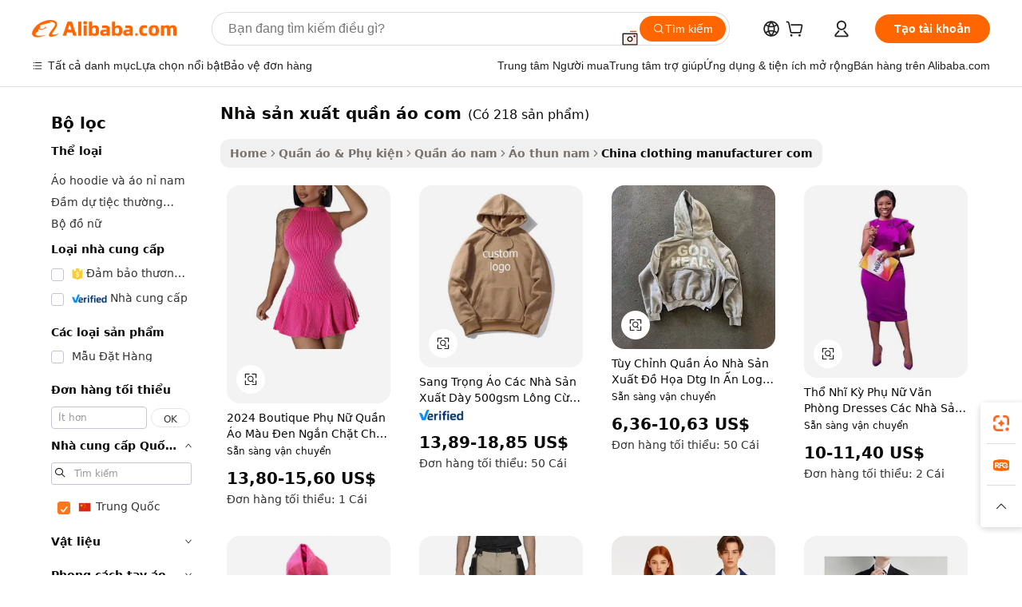

--- FILE ---
content_type: text/html;charset=UTF-8
request_url: https://vietnamese.alibaba.com/Popular/CN_clothing-manufacturer-com-Trade.html
body_size: 146663
content:

<!-- screen_content -->
    <!-- tangram:5410 begin-->
    <!-- tangram:529998 begin-->

<!DOCTYPE html>
<html lang="vi" dir="ltr">
  <head>
        <script>
      window.__BB = {
        scene: window.__bb_scene || 'traffic-free-popular'
      };
      window.__BB.BB_CWV_IGNORE = {
          lcp_element: ['#icbu-buyer-pc-top-banner'],
          lcp_url: [],
        };
      window._timing = {}
      window._timing.first_start = Date.now();
      window.needLoginInspiration = Boolean();
      // 变量用于标记页面首次可见时间
      let firstVisibleTime = null;
      if (typeof document.hidden !== 'undefined') {
        // 页面首次加载时直接统计
        if (!document.hidden) {
          firstVisibleTime = Date.now();
          window.__BB_timex = 1
        } else {
          // 页面不可见时监听 visibilitychange 事件
          document.addEventListener('visibilitychange', () => {
            if (!document.hidden) {
              firstVisibleTime = Date.now();
              window.__BB_timex = firstVisibleTime - window.performance.timing.navigationStart
              window.__BB.firstVisibleTime = window.__BB_timex
              console.log("Page became visible after "+ window.__BB_timex + " ms");
            }
          }, { once: true });  // 确保只触发一次
        }
      } else {
        console.warn('Page Visibility API is not supported in this browser.');
      }
    </script>
        <meta name="data-spm" content="a2700">
        <meta name="aplus-xplug" content="NONE">
        <meta name="aplus-icbu-disable-umid" content="1">
        <meta name="google-translate-customization" content="9de59014edaf3b99-22e1cf3b5ca21786-g00bb439a5e9e5f8f-f">
    <meta name="yandex-verification" content="25a76ba8e4443bb3" />
    <meta name="msvalidate.01" content="E3FBF0E89B724C30844BF17C59608E8F" />
    <meta name="viewport" content="width=device-width, initial-scale=1.0, maximum-scale=5.0, user-scalable=yes">
        <link rel="preconnect" href="https://s.alicdn.com/" crossorigin>
    <link rel="dns-prefetch" href="https://s.alicdn.com">
                        <link rel="preload" href="" as="image">
        <link rel="preload" href="https://s.alicdn.com/@g/alilog/??aplus_plugin_icbufront/index.js,mlog/aplus_v2.js" as="script">
        <link rel="preload" href="https://s.alicdn.com/@img/imgextra/i2/O1CN0153JdbU26g4bILVOyC_!!6000000007690-2-tps-418-58.png" as="image">
        <script>
            window.__APLUS_ABRATE__ = {
        perf_group: 'control',
        scene: "traffic-free-popular",
      };
    </script>
    <meta name="aplus-mmstat-timeout" content="15000">
        <meta content="text/html; charset=utf-8" http-equiv="Content-Type">
          <title>nh&agrave; sản xuất quần &aacute;o com trung quốc, Mua trung quốc tốt nhất đổi hướng từ nh&agrave; sản xuất quần &aacute;o com Factories trên Alibaba.com</title>
      <meta name="keywords" content="">
      <meta name="description" content="">
            <meta name="pagetiming-rate" content="9">
      <meta name="pagetiming-resource-rate" content="4">
                    <link rel="canonical" href="https://www.alibaba.com/countrysearch/CN/clothing-manufacturer-com.html">
                              <link rel="alternate" hreflang="fr" href="https://french.alibaba.com/Popular/CN_clothing-manufacturer-com-Trade.html">
                  <link rel="alternate" hreflang="de" href="https://german.alibaba.com/Popular/CN_clothing-manufacturer-com-Trade.html">
                  <link rel="alternate" hreflang="pt" href="https://portuguese.alibaba.com/Popular/CN_clothing-manufacturer-com-Trade.html">
                  <link rel="alternate" hreflang="it" href="https://italian.alibaba.com/Popular/CN_clothing-manufacturer-com-Trade.html">
                  <link rel="alternate" hreflang="es" href="https://spanish.alibaba.com/Popular/CN_clothing-manufacturer-com-Trade.html">
                  <link rel="alternate" hreflang="ru" href="https://russian.alibaba.com/Popular/CN_clothing-manufacturer-com-Trade.html">
                  <link rel="alternate" hreflang="ko" href="https://korean.alibaba.com/Popular/CN_clothing-manufacturer-com-Trade.html">
                  <link rel="alternate" hreflang="ar" href="https://arabic.alibaba.com/Popular/CN_clothing-manufacturer-com-Trade.html">
                  <link rel="alternate" hreflang="ja" href="https://japanese.alibaba.com/Popular/CN_clothing-manufacturer-com-Trade.html">
                  <link rel="alternate" hreflang="tr" href="https://turkish.alibaba.com/Popular/CN_clothing-manufacturer-com-Trade.html">
                  <link rel="alternate" hreflang="th" href="https://thai.alibaba.com/Popular/CN_clothing-manufacturer-com-Trade.html">
                  <link rel="alternate" hreflang="vi" href="https://vietnamese.alibaba.com/Popular/CN_clothing-manufacturer-com-Trade.html">
                  <link rel="alternate" hreflang="nl" href="https://dutch.alibaba.com/Popular/CN_clothing-manufacturer-com-Trade.html">
                  <link rel="alternate" hreflang="he" href="https://hebrew.alibaba.com/Popular/CN_clothing-manufacturer-com-Trade.html">
                  <link rel="alternate" hreflang="id" href="https://indonesian.alibaba.com/Popular/CN_clothing-manufacturer-com-Trade.html">
                  <link rel="alternate" hreflang="hi" href="https://hindi.alibaba.com/Popular/CN_clothing-manufacturer-com-Trade.html">
                  <link rel="alternate" hreflang="en" href="https://www.alibaba.com/countrysearch/CN/clothing-manufacturer-com.html">
                  <link rel="alternate" hreflang="zh" href="https://chinese.alibaba.com/Popular/CN_clothing-manufacturer-com-Trade.html">
                  <link rel="alternate" hreflang="x-default" href="https://vietnamese.alibaba.com/Popular/CN_clothing-manufacturer-com-Trade.html">
                                        <script>
      // Aplus 配置自动打点
      var queue = window.goldlog_queue || (window.goldlog_queue = []);
      var tags = ["button", "a", "div", "span", "i", "svg", "input", "li", "tr"];
      queue.push(
        {
          action: 'goldlog.appendMetaInfo',
          arguments: [
            'aplus-auto-exp',
            [
              {
                logkey: '/sc.ug_msite.new_product_exp',
                cssSelector: '[data-spm-exp]',
                props: ["data-spm-exp"],
              },
              {
                logkey: '/sc.ug_pc.seolist_product_exp',
                cssSelector: '.traffic-card-gallery',
                props: ["data-spm-exp"],
              }
            ]
          ]
        }
      )
      queue.push({
        action: 'goldlog.setMetaInfo',
        arguments: ['aplus-auto-clk', JSON.stringify(tags.map(tag =>({
          "logkey": "/sc.ug_msite.new_product_clk",
          tag,
          "filter": "data-spm-clk",
          "props": ["data-spm-clk"]
        })))],
      });
    </script>
  </head>
  <div id="icbu-header"><div id="the-new-header" data-version="4.4.0" data-tnh-auto-exp="tnh-expose" data-scenes="search-products" style="position: relative;background-color: #fff;border-bottom: 1px solid #ddd;box-sizing: border-box; font-family:Inter,SF Pro Text,Roboto,Helvetica Neue,Helvetica,Tahoma,Arial,PingFang SC,Microsoft YaHei;"><div style="display: flex;align-items:center;height: 72px;min-width: 1200px;max-width: 1580px;margin: 0 auto;padding: 0 40px;box-sizing: border-box;"><img style="height: 29px; width: 209px;" src="https://s.alicdn.com/@img/imgextra/i2/O1CN0153JdbU26g4bILVOyC_!!6000000007690-2-tps-418-58.png" alt="" /></div><div style="min-width: 1200px;max-width: 1580px;margin: 0 auto;overflow: hidden;font-size: 14px;display: flex;justify-content: space-between;padding: 0 40px;box-sizing: border-box;"><div style="display: flex; align-items: center; justify-content: space-between"><div style="position: relative; height: 36px; padding: 0 28px 0 20px">All categories</div><div style="position: relative; height: 36px; padding-right: 28px">Featured selections</div><div style="position: relative; height: 36px">Trade Assurance</div></div><div style="display: flex; align-items: center; justify-content: space-between"><div style="position: relative; height: 36px; padding-right: 28px">Buyer Central</div><div style="position: relative; height: 36px; padding-right: 28px">Help Center</div><div style="position: relative; height: 36px; padding-right: 28px">Get the app</div><div style="position: relative; height: 36px">Become a supplier</div></div></div></div></div></div>
  <body data-spm="7724857" style="min-height: calc(100vh + 1px)"><script 
id="beacon-aplus"   
src="//s.alicdn.com/@g/alilog/??aplus_plugin_icbufront/index.js,mlog/aplus_v2.js"
exparams="aplus=async&userid=&aplus&ali_beacon_id=&ali_apache_id=&ali_apache_track=&ali_apache_tracktmp=&eagleeye_traceid=2103000717690128298365445e10d0&ip=18%2e116%2e8%2e73&dmtrack_c={ali%5fresin%5ftrace%3dse%5frst%3dnull%7csp%5fviewtype%3dY%7cset%3d3%7cser%3d1007%7cpageId%3d2be8c171f33a4aeda84edcb9a17c5524%7cm%5fpageid%3dnull%7cpvmi%3d54d9944a26b44306a9e2c9e0d6f9489e%7csek%5fsepd%3dnh%25C3%25A0%2bs%25E1%25BA%25A3n%2bxu%25E1%25BA%25A5t%2bqu%25E1%25BA%25A7n%2b%25C3%25A1o%2bcom%7csek%3dclothing%2bmanufacturer%2bcom%7cse%5fpn%3d1%7cp4pid%3d02c4437f%2d01b2%2d4ae3%2dbc54%2d68204c9d7ec9%7csclkid%3dnull%7cforecast%5fpost%5fcate%3dnull%7cseo%5fnew%5fuser%5fflag%3dfalse%7ccategoryId%3d127734143%7cseo%5fsearch%5fmodel%5fupgrade%5fv2%3d2025070801%7cseo%5fmodule%5fcard%5f20240624%3d202406242%7clong%5ftext%5fgoogle%5ftranslate%5fv2%3d2407142%7cseo%5fcontent%5ftd%5fbottom%5ftext%5fupdate%5fkey%3d2025070801%7cseo%5fsearch%5fmodel%5fupgrade%5fv3%3d2025072201%7cseo%5fsearch%5fmodel%5fmulti%5fupgrade%5fv3%3d2025081101%7cdamo%5falt%5freplace%3dnull%7cwap%5fcross%3d2007659%7cwap%5fcs%5faction%3d2005494%7cAPP%5fVisitor%5fActive%3d26704%7cseo%5fshowroom%5fgoods%5fmix%3d2005244%7cseo%5fdefault%5fcached%5flong%5ftext%5ffrom%5fnew%5fkeyword%5fstep%3d2024122502%7cshowroom%5fgeneral%5ftemplate%3d2005292%7cwap%5fcs%5ftext%3dnull%7cstructured%5fdata%3d2025052702%7cseo%5fmulti%5fstyle%5ftext%5fupdate%3d2511182%7cpc%5fnew%5fheader%3dnull%7cseo%5fmeta%5fcate%5ftemplate%5fv1%3d2025042401%7cseo%5fmeta%5ftd%5fsearch%5fkeyword%5fstep%5fv1%3d2025040999%7cshowroom%5fft%5flong%5ftext%5fbaks%3d80802%7cAPP%5fGrowing%5fBuyer%5fHigh%5fIntent%5fActive%3d25486%7cshowroom%5fpc%5fv2019%3d2104%7cAPP%5fProspecting%5fBuyer%3d26710%7ccache%5fcontrol%3dnull%7cAPP%5fChurned%5fCore%5fBuyer%3d25463%7cseo%5fdefault%5fcached%5flong%5ftext%5fstep%3d24110802%7camp%5flighthouse%5fscore%5fimage%3d19657%7cseo%5fft%5ftranslate%5fgemini%3d25012003%7cwap%5fnode%5fssr%3d2015725%7cdataphant%5fopen%3d27030%7clongtext%5fmulti%5fstyle%5fexpand%5frussian%3d2510141%7cseo%5flongtext%5fgoogle%5fdata%5fsection%3d25021702%7cindustry%5fpopular%5ffloor%3dnull%7cwap%5fad%5fgoods%5fproduct%5finterval%3dnull%7cseo%5fgoods%5fbootom%5fwholesale%5flink%3d2486162%7cseo%5fkeyword%5faatest%3d11%7cseo%5fmiddle%5fwholesale%5flink%3dnull%7cft%5flong%5ftext%5fenpand%5fstep2%3d121602%7cseo%5fft%5flongtext%5fexpand%5fstep3%3d25012102%7cseo%5fwap%5fheadercard%3d2006288%7cAPP%5fChurned%5fInactive%5fVisitor%3d25497%7cAPP%5fGrowing%5fBuyer%5fHigh%5fIntent%5fInactive%3d25484%7cseo%5fmeta%5ftd%5fmulti%5fkey%3d2025061801%7ctop%5frecommend%5f20250120%3d202501201%7clongtext%5fmulti%5fstyle%5fexpand%5ffrench%5fcopy%3d25091802%7clongtext%5fmulti%5fstyle%5fexpand%5ffrench%5fcopy%5fcopy%3d25092502%7clong%5ftext%5fpaa%3d220831%7cseo%5ffloor%5fexp%3dnull%7cseo%5fshowroom%5falgo%5flink%3d17764%7cseo%5fmeta%5ftd%5faib%5fgeneral%5fkey%3d2025091900%7ccountry%5findustry%3d202311033%7cshowroom%5fft%5flong%5ftext%5fenpand%5fstep1%3d101102%7cseo%5fshowroom%5fnorel%3dnull%7cplp%5fstyle%5f25%5fpc%3d202505222%7cseo%5fggs%5flayer%3d10011%7cquery%5fmutil%5flang%5ftranslate%3d2025060300%7cAPP%5fChurned%5fBuyer%3d25468%7cstream%5frender%5fperf%5fopt%3d2309181%7cwap%5fgoods%3d2007383%7cseo%5fshowroom%5fsimilar%5f20240614%3d202406142%7cchinese%5fopen%3d6307%7cquery%5fgpt%5ftranslate%3d20240820%7cad%5fproduct%5finterval%3dnull%7camp%5fto%5fpwa%3d2007359%7cplp%5faib%5fmulti%5fai%5fmeta%3d20250401%7cwap%5fsupplier%5fcontent%3dnull%7cpc%5ffree%5frefactoring%3d20220315%7cAPP%5fGrowing%5fBuyer%5fInactive%3d25476%7csso%5foem%5ffloor%3dnull%7cseo%5fpc%5fnew%5fview%5f20240807%3d202408072%7cseo%5fbottom%5ftext%5fentity%5fkey%5fcopy%3d2025062400%7cstream%5frender%3d433763%7cseo%5fmodule%5fcard%5f20240424%3d202404241%7cseo%5ftitle%5freplace%5f20191226%3d5841%7clongtext%5fmulti%5fstyle%5fexpand%3d25090802%7cgoogleweblight%3d6516%7clighthouse%5fbase64%3dnull%7cAPP%5fProspecting%5fBuyer%5fActive%3d26719%7cad%5fgoods%5fproduct%5finterval%3dnull%7cseo%5fbottom%5fdeep%5fextend%5fkw%5fkey%3d2025071101%7clongtext%5fmulti%5fstyle%5fexpand%5fturkish%3d25102801%7cilink%5fuv%3d20240911%7cwap%5flist%5fwakeup%3d2005832%7ctpp%5fcrosslink%5fpc%3d20205311%7cseo%5ftop%5fbooth%3d18501%7cAPP%5fGrowing%5fBuyer%5fLess%5fActive%3d25472%7cseo%5fsearch%5fmodel%5fupgrade%5frank%3d2025092401%7cgoodslayer%3d7977%7cft%5flong%5ftext%5ftranslate%5fexpand%5fstep1%3d24110802%7cseo%5fheaderstyle%5ftraffic%5fkey%5fv1%3d2025072100%7ccrosslink%5fswitch%3d2008141%7cp4p%5foutline%3d20240328%7cseo%5fmeta%5ftd%5faib%5fv2%5fkey%3d2025091801%7crts%5fmulti%3d2008404%7cseo%5fad%5foptimization%5fkey%5fv2%3d2025072300%7cAPP%5fVisitor%5fLess%5fActive%3d26694%7cseo%5fsearch%5franker%5fid%3d2025112401%7cplp%5fstyle%5f25%3d202505192%7ccdn%5fvm%3d2007368%7cwap%5fad%5fproduct%5finterval%3dnull%7cseo%5fsearch%5fmodel%5fmulti%5fupgrade%5frank%3d2025092401%7cpc%5fcard%5fshare%3d2025081201%7cAPP%5fGrowing%5fBuyer%5fHigh%5fIntent%5fLess%5fActive%3d25480%7cgoods%5ftitle%5fsubstitute%3d9619%7cwap%5fscreen%5fexp%3d2025081400%7creact%5fheader%5ftest%3d202502182%7cpc%5fcs%5fcolor%3dnull%7cshowroom%5fft%5flong%5ftext%5ftest%3d72502%7cone%5ftap%5flogin%5fABTest%3d202308153%7cseo%5fhyh%5fshow%5ftags%3d9867%7cplp%5fstructured%5fdata%3d2508182%7cguide%5fdelete%3d2008526%7cseo%5findustry%5ftemplate%3dnull%7cseo%5fmeta%5ftd%5fmulti%5fes%5fkey%3d2025073101%7cseo%5fshowroom%5fdata%5fmix%3d19888%7csso%5ftop%5franking%5ffloor%3d20031%7cseo%5ftd%5fdeep%5fupgrade%5fkey%5fv3%3d2025081101%7cwap%5fue%5fone%3d2025111401%7cshowroom%5fto%5frts%5flink%3d2008480%7ccountrysearch%5ftest%3dnull%7cseo%5fplp%5fdate%5fv2%3d2025102701%7cshowroom%5flist%5fnew%5farrival%3d2811002%7cchannel%5famp%5fto%5fpwa%3d2008435%7cseo%5fmulti%5fstyles%5flong%5ftext%3d2503172%7cseo%5fmeta%5ftext%5fmutli%5fcate%5ftemplate%5fv1%3d2025080800%7cseo%5fdefault%5fcached%5fmutil%5flong%5ftext%5fstep%3d24110436%7cseo%5faction%5fpoint%5ftype%3d22823%7cseo%5faib%5ftd%5flaunch%5f20240828%5fcopy%3d202408282%7cseo%5fshowroom%5fwholesale%5flink%3dnull%7cseo%5fperf%5fimprove%3d2023999%7cseo%5fwap%5flist%5fbounce%5f01%3d2063%7cseo%5fwap%5flist%5fbounce%5f02%3d2128%7cAPP%5fGrowing%5fBuyer%5fActive%3d25490%7cvideolayer%3dnull%7cvideo%5fplay%3dnull%7cAPP%5fChurned%5fMember%5fInactive%3d25501%7cseo%5fgoogle%5fnew%5fstruct%3d438326%7cicbu%5falgo%5fp4p%5fseo%5fad%3d2025072300%7ctpp%5ftrace%3dseoKeyword%2dseoKeyword%5fv3%2dbase%2dORIGINAL}&pageid=1274084921030c551769012829&hn=ensearchweb033003012085%2erg%2dus%2deast%2eus68&asid=AQAAAABd/nBpK8K7RQAAAAA9MLNCt1a2mA==&treq=&tres=" async>
</script>
                        <!-- tangram:7430 begin-->
 <style>
   .traffic-card-gallery {display: flex;position: relative;flex-direction: column;justify-content: flex-start;border-radius: 0.5rem;background-color: #fff;padding: 0.5rem 0.5rem 1rem;overflow: hidden;font-size: 0.75rem;line-height: 1rem;}
   .product-price {
     b {
       font-size: 22px;
     }
   }
 </style>
<!-- tangram:7430 end-->
            <style>.component-left-filter-callback{display:flex;position:relative;margin-top:10px;height:1200px}.component-left-filter-callback img{width:200px}.component-left-filter-callback i{position:absolute;top:5%;left:50%}.related-search-wrapper{padding:.5rem;--tw-bg-opacity: 1;background-color:#fff;background-color:rgba(255,255,255,var(--tw-bg-opacity, 1));border-width:1px;border-color:var(--input)}.related-search-wrapper .related-search-box{margin:12px 16px}.related-search-wrapper .related-search-box .related-search-title{display:inline;float:start;color:#666;word-wrap:break-word;margin-right:12px;width:13%}.related-search-wrapper .related-search-box .related-search-content{display:flex;flex-wrap:wrap}.related-search-wrapper .related-search-box .related-search-content .related-search-link{margin-right:12px;width:23%;overflow:hidden;color:#666;text-overflow:ellipsis;white-space:nowrap}.product-title img{margin-right:.5rem;display:inline-block;height:1rem;vertical-align:sub}.product-price b{font-size:22px}.similar-icon{position:absolute;bottom:12px;z-index:2;right:12px}.rfq-card{display:inline-block;position:relative;box-sizing:border-box;margin-bottom:36px}.rfq-card .rfq-card-content{display:flex;position:relative;flex-direction:column;align-items:flex-start;background-size:cover;background-color:#fff;padding:12px;width:100%;height:100%}.rfq-card .rfq-card-content .rfq-card-icon{margin-top:50px}.rfq-card .rfq-card-content .rfq-card-icon img{width:45px}.rfq-card .rfq-card-content .rfq-card-top-title{margin-top:14px;color:#222;font-weight:400;font-size:16px}.rfq-card .rfq-card-content .rfq-card-title{margin-top:24px;color:#333;font-weight:800;font-size:20px}.rfq-card .rfq-card-content .rfq-card-input-box{margin-top:24px;width:100%}.rfq-card .rfq-card-content .rfq-card-input-box textarea{box-sizing:border-box;border:1px solid #ddd;border-radius:4px;background-color:#fff;padding:9px 12px;width:100%;height:88px;resize:none;color:#666;font-weight:400;font-size:13px;font-family:inherit}.rfq-card .rfq-card-content .rfq-card-button{margin-top:24px;border:1px solid #666;border-radius:16px;background-color:#fff;width:67%;color:#000;font-weight:700;font-size:14px;line-height:30px;text-align:center}[data-modulename^=ProductList-] div{contain-intrinsic-size:auto 500px}.traffic-card-gallery:hover{--tw-shadow: 0px 2px 6px 2px rgba(0,0,0,.12157);--tw-shadow-colored: 0px 2px 6px 2px var(--tw-shadow-color);box-shadow:0 0 #0000,0 0 #0000,0 2px 6px 2px #0000001f;box-shadow:var(--tw-ring-offset-shadow, 0 0 rgba(0,0,0,0)),var(--tw-ring-shadow, 0 0 rgba(0,0,0,0)),var(--tw-shadow);z-index:10}.traffic-card-gallery{position:relative;display:flex;flex-direction:column;justify-content:flex-start;overflow:hidden;border-radius:.75rem;--tw-bg-opacity: 1;background-color:#fff;background-color:rgba(255,255,255,var(--tw-bg-opacity, 1));padding:.5rem;font-size:.75rem;line-height:1rem}.traffic-card-list{position:relative;display:flex;height:292px;flex-direction:row;justify-content:flex-start;overflow:hidden;border-bottom-width:1px;--tw-bg-opacity: 1;background-color:#fff;background-color:rgba(255,255,255,var(--tw-bg-opacity, 1));padding:1rem;font-size:.75rem;line-height:1rem}.traffic-card-g-industry:hover{--tw-shadow: 0 0 10px rgba(0,0,0,.1);--tw-shadow-colored: 0 0 10px var(--tw-shadow-color);box-shadow:0 0 #0000,0 0 #0000,0 0 10px #0000001a;box-shadow:var(--tw-ring-offset-shadow, 0 0 rgba(0,0,0,0)),var(--tw-ring-shadow, 0 0 rgba(0,0,0,0)),var(--tw-shadow)}.traffic-card-g-industry{position:relative;border-radius:var(--radius);--tw-bg-opacity: 1;background-color:#fff;background-color:rgba(255,255,255,var(--tw-bg-opacity, 1));padding:1.25rem .75rem .75rem;font-size:.875rem;line-height:1.25rem}.module-filter-section-wrapper{max-height:none!important;overflow-x:hidden}*,:before,:after{--tw-border-spacing-x: 0;--tw-border-spacing-y: 0;--tw-translate-x: 0;--tw-translate-y: 0;--tw-rotate: 0;--tw-skew-x: 0;--tw-skew-y: 0;--tw-scale-x: 1;--tw-scale-y: 1;--tw-pan-x: ;--tw-pan-y: ;--tw-pinch-zoom: ;--tw-scroll-snap-strictness: proximity;--tw-gradient-from-position: ;--tw-gradient-via-position: ;--tw-gradient-to-position: ;--tw-ordinal: ;--tw-slashed-zero: ;--tw-numeric-figure: ;--tw-numeric-spacing: ;--tw-numeric-fraction: ;--tw-ring-inset: ;--tw-ring-offset-width: 0px;--tw-ring-offset-color: #fff;--tw-ring-color: rgba(59, 130, 246, .5);--tw-ring-offset-shadow: 0 0 rgba(0,0,0,0);--tw-ring-shadow: 0 0 rgba(0,0,0,0);--tw-shadow: 0 0 rgba(0,0,0,0);--tw-shadow-colored: 0 0 rgba(0,0,0,0);--tw-blur: ;--tw-brightness: ;--tw-contrast: ;--tw-grayscale: ;--tw-hue-rotate: ;--tw-invert: ;--tw-saturate: ;--tw-sepia: ;--tw-drop-shadow: ;--tw-backdrop-blur: ;--tw-backdrop-brightness: ;--tw-backdrop-contrast: ;--tw-backdrop-grayscale: ;--tw-backdrop-hue-rotate: ;--tw-backdrop-invert: ;--tw-backdrop-opacity: ;--tw-backdrop-saturate: ;--tw-backdrop-sepia: ;--tw-contain-size: ;--tw-contain-layout: ;--tw-contain-paint: ;--tw-contain-style: }::backdrop{--tw-border-spacing-x: 0;--tw-border-spacing-y: 0;--tw-translate-x: 0;--tw-translate-y: 0;--tw-rotate: 0;--tw-skew-x: 0;--tw-skew-y: 0;--tw-scale-x: 1;--tw-scale-y: 1;--tw-pan-x: ;--tw-pan-y: ;--tw-pinch-zoom: ;--tw-scroll-snap-strictness: proximity;--tw-gradient-from-position: ;--tw-gradient-via-position: ;--tw-gradient-to-position: ;--tw-ordinal: ;--tw-slashed-zero: ;--tw-numeric-figure: ;--tw-numeric-spacing: ;--tw-numeric-fraction: ;--tw-ring-inset: ;--tw-ring-offset-width: 0px;--tw-ring-offset-color: #fff;--tw-ring-color: rgba(59, 130, 246, .5);--tw-ring-offset-shadow: 0 0 rgba(0,0,0,0);--tw-ring-shadow: 0 0 rgba(0,0,0,0);--tw-shadow: 0 0 rgba(0,0,0,0);--tw-shadow-colored: 0 0 rgba(0,0,0,0);--tw-blur: ;--tw-brightness: ;--tw-contrast: ;--tw-grayscale: ;--tw-hue-rotate: ;--tw-invert: ;--tw-saturate: ;--tw-sepia: ;--tw-drop-shadow: ;--tw-backdrop-blur: ;--tw-backdrop-brightness: ;--tw-backdrop-contrast: ;--tw-backdrop-grayscale: ;--tw-backdrop-hue-rotate: ;--tw-backdrop-invert: ;--tw-backdrop-opacity: ;--tw-backdrop-saturate: ;--tw-backdrop-sepia: ;--tw-contain-size: ;--tw-contain-layout: ;--tw-contain-paint: ;--tw-contain-style: }*,:before,:after{box-sizing:border-box;border-width:0;border-style:solid;border-color:#e5e7eb}:before,:after{--tw-content: ""}html,:host{line-height:1.5;-webkit-text-size-adjust:100%;-moz-tab-size:4;-o-tab-size:4;tab-size:4;font-family:ui-sans-serif,system-ui,-apple-system,Segoe UI,Roboto,Ubuntu,Cantarell,Noto Sans,sans-serif,"Apple Color Emoji","Segoe UI Emoji",Segoe UI Symbol,"Noto Color Emoji";font-feature-settings:normal;font-variation-settings:normal;-webkit-tap-highlight-color:transparent}body{margin:0;line-height:inherit}hr{height:0;color:inherit;border-top-width:1px}abbr:where([title]){text-decoration:underline;-webkit-text-decoration:underline dotted;text-decoration:underline dotted}h1,h2,h3,h4,h5,h6{font-size:inherit;font-weight:inherit}a{color:inherit;text-decoration:inherit}b,strong{font-weight:bolder}code,kbd,samp,pre{font-family:ui-monospace,SFMono-Regular,Menlo,Monaco,Consolas,Liberation Mono,Courier New,monospace;font-feature-settings:normal;font-variation-settings:normal;font-size:1em}small{font-size:80%}sub,sup{font-size:75%;line-height:0;position:relative;vertical-align:baseline}sub{bottom:-.25em}sup{top:-.5em}table{text-indent:0;border-color:inherit;border-collapse:collapse}button,input,optgroup,select,textarea{font-family:inherit;font-feature-settings:inherit;font-variation-settings:inherit;font-size:100%;font-weight:inherit;line-height:inherit;letter-spacing:inherit;color:inherit;margin:0;padding:0}button,select{text-transform:none}button,input:where([type=button]),input:where([type=reset]),input:where([type=submit]){-webkit-appearance:button;background-color:transparent;background-image:none}:-moz-focusring{outline:auto}:-moz-ui-invalid{box-shadow:none}progress{vertical-align:baseline}::-webkit-inner-spin-button,::-webkit-outer-spin-button{height:auto}[type=search]{-webkit-appearance:textfield;outline-offset:-2px}::-webkit-search-decoration{-webkit-appearance:none}::-webkit-file-upload-button{-webkit-appearance:button;font:inherit}summary{display:list-item}blockquote,dl,dd,h1,h2,h3,h4,h5,h6,hr,figure,p,pre{margin:0}fieldset{margin:0;padding:0}legend{padding:0}ol,ul,menu{list-style:none;margin:0;padding:0}dialog{padding:0}textarea{resize:vertical}input::-moz-placeholder,textarea::-moz-placeholder{opacity:1;color:#9ca3af}input::placeholder,textarea::placeholder{opacity:1;color:#9ca3af}button,[role=button]{cursor:pointer}:disabled{cursor:default}img,svg,video,canvas,audio,iframe,embed,object{display:block;vertical-align:middle}img,video{max-width:100%;height:auto}[hidden]:where(:not([hidden=until-found])){display:none}:root{--background: hsl(0, 0%, 100%);--foreground: hsl(20, 14.3%, 4.1%);--card: hsl(0, 0%, 100%);--card-foreground: hsl(20, 14.3%, 4.1%);--popover: hsl(0, 0%, 100%);--popover-foreground: hsl(20, 14.3%, 4.1%);--primary: hsl(24, 100%, 50%);--primary-foreground: hsl(60, 9.1%, 97.8%);--secondary: hsl(60, 4.8%, 95.9%);--secondary-foreground: #333;--muted: hsl(60, 4.8%, 95.9%);--muted-foreground: hsl(25, 5.3%, 44.7%);--accent: hsl(60, 4.8%, 95.9%);--accent-foreground: hsl(24, 9.8%, 10%);--destructive: hsl(0, 84.2%, 60.2%);--destructive-foreground: hsl(60, 9.1%, 97.8%);--border: hsl(20, 5.9%, 90%);--input: hsl(20, 5.9%, 90%);--ring: hsl(24.6, 95%, 53.1%);--radius: 1rem}.dark{--background: hsl(20, 14.3%, 4.1%);--foreground: hsl(60, 9.1%, 97.8%);--card: hsl(20, 14.3%, 4.1%);--card-foreground: hsl(60, 9.1%, 97.8%);--popover: hsl(20, 14.3%, 4.1%);--popover-foreground: hsl(60, 9.1%, 97.8%);--primary: hsl(20.5, 90.2%, 48.2%);--primary-foreground: hsl(60, 9.1%, 97.8%);--secondary: hsl(12, 6.5%, 15.1%);--secondary-foreground: hsl(60, 9.1%, 97.8%);--muted: hsl(12, 6.5%, 15.1%);--muted-foreground: hsl(24, 5.4%, 63.9%);--accent: hsl(12, 6.5%, 15.1%);--accent-foreground: hsl(60, 9.1%, 97.8%);--destructive: hsl(0, 72.2%, 50.6%);--destructive-foreground: hsl(60, 9.1%, 97.8%);--border: hsl(12, 6.5%, 15.1%);--input: hsl(12, 6.5%, 15.1%);--ring: hsl(20.5, 90.2%, 48.2%)}*{border-color:#e7e5e4;border-color:var(--border)}body{background-color:#fff;background-color:var(--background);color:#0c0a09;color:var(--foreground)}.il-sr-only{position:absolute;width:1px;height:1px;padding:0;margin:-1px;overflow:hidden;clip:rect(0,0,0,0);white-space:nowrap;border-width:0}.il-invisible{visibility:hidden}.il-fixed{position:fixed}.il-absolute{position:absolute}.il-relative{position:relative}.il-sticky{position:sticky}.il-inset-0{inset:0}.il--bottom-12{bottom:-3rem}.il--top-12{top:-3rem}.il-bottom-0{bottom:0}.il-bottom-2{bottom:.5rem}.il-bottom-3{bottom:.75rem}.il-bottom-4{bottom:1rem}.il-end-0{right:0}.il-end-2{right:.5rem}.il-end-3{right:.75rem}.il-end-4{right:1rem}.il-left-0{left:0}.il-left-3{left:.75rem}.il-right-0{right:0}.il-right-2{right:.5rem}.il-right-3{right:.75rem}.il-start-0{left:0}.il-start-1\/2{left:50%}.il-start-2{left:.5rem}.il-start-3{left:.75rem}.il-start-\[50\%\]{left:50%}.il-top-0{top:0}.il-top-1\/2{top:50%}.il-top-16{top:4rem}.il-top-4{top:1rem}.il-top-\[50\%\]{top:50%}.il-z-10{z-index:10}.il-z-50{z-index:50}.il-z-\[9999\]{z-index:9999}.il-col-span-4{grid-column:span 4 / span 4}.il-m-0{margin:0}.il-m-3{margin:.75rem}.il-m-auto{margin:auto}.il-mx-auto{margin-left:auto;margin-right:auto}.il-my-3{margin-top:.75rem;margin-bottom:.75rem}.il-my-5{margin-top:1.25rem;margin-bottom:1.25rem}.il-my-auto{margin-top:auto;margin-bottom:auto}.\!il-mb-4{margin-bottom:1rem!important}.il--mt-4{margin-top:-1rem}.il-mb-0{margin-bottom:0}.il-mb-1{margin-bottom:.25rem}.il-mb-2{margin-bottom:.5rem}.il-mb-3{margin-bottom:.75rem}.il-mb-4{margin-bottom:1rem}.il-mb-5{margin-bottom:1.25rem}.il-mb-6{margin-bottom:1.5rem}.il-mb-8{margin-bottom:2rem}.il-mb-\[-0\.75rem\]{margin-bottom:-.75rem}.il-mb-\[0\.125rem\]{margin-bottom:.125rem}.il-me-1{margin-right:.25rem}.il-me-2{margin-right:.5rem}.il-me-3{margin-right:.75rem}.il-me-auto{margin-right:auto}.il-mr-1{margin-right:.25rem}.il-mr-2{margin-right:.5rem}.il-ms-1{margin-left:.25rem}.il-ms-4{margin-left:1rem}.il-ms-5{margin-left:1.25rem}.il-ms-8{margin-left:2rem}.il-ms-\[\.375rem\]{margin-left:.375rem}.il-ms-auto{margin-left:auto}.il-mt-0{margin-top:0}.il-mt-0\.5{margin-top:.125rem}.il-mt-1{margin-top:.25rem}.il-mt-2{margin-top:.5rem}.il-mt-3{margin-top:.75rem}.il-mt-4{margin-top:1rem}.il-mt-6{margin-top:1.5rem}.il-line-clamp-1{overflow:hidden;display:-webkit-box;-webkit-box-orient:vertical;-webkit-line-clamp:1}.il-line-clamp-2{overflow:hidden;display:-webkit-box;-webkit-box-orient:vertical;-webkit-line-clamp:2}.il-line-clamp-6{overflow:hidden;display:-webkit-box;-webkit-box-orient:vertical;-webkit-line-clamp:6}.il-inline-block{display:inline-block}.il-inline{display:inline}.il-flex{display:flex}.il-inline-flex{display:inline-flex}.il-grid{display:grid}.il-aspect-square{aspect-ratio:1 / 1}.il-size-5{width:1.25rem;height:1.25rem}.il-h-1{height:.25rem}.il-h-10{height:2.5rem}.il-h-11{height:2.75rem}.il-h-20{height:5rem}.il-h-24{height:6rem}.il-h-3\.5{height:.875rem}.il-h-4{height:1rem}.il-h-40{height:10rem}.il-h-6{height:1.5rem}.il-h-8{height:2rem}.il-h-9{height:2.25rem}.il-h-\[150px\]{height:150px}.il-h-\[152px\]{height:152px}.il-h-\[18\.25rem\]{height:18.25rem}.il-h-\[292px\]{height:292px}.il-h-\[600px\]{height:600px}.il-h-auto{height:auto}.il-h-fit{height:-moz-fit-content;height:fit-content}.il-h-full{height:100%}.il-h-screen{height:100vh}.il-max-h-\[100vh\]{max-height:100vh}.il-w-1\/2{width:50%}.il-w-10{width:2.5rem}.il-w-10\/12{width:83.333333%}.il-w-4{width:1rem}.il-w-6{width:1.5rem}.il-w-64{width:16rem}.il-w-7\/12{width:58.333333%}.il-w-72{width:18rem}.il-w-8{width:2rem}.il-w-8\/12{width:66.666667%}.il-w-9{width:2.25rem}.il-w-9\/12{width:75%}.il-w-\[200px\]{width:200px}.il-w-\[84px\]{width:84px}.il-w-fit{width:-moz-fit-content;width:fit-content}.il-w-full{width:100%}.il-w-screen{width:100vw}.il-min-w-0{min-width:0px}.il-min-w-3{min-width:.75rem}.il-min-w-\[1200px\]{min-width:1200px}.il-max-w-\[1000px\]{max-width:1000px}.il-max-w-\[1580px\]{max-width:1580px}.il-max-w-full{max-width:100%}.il-max-w-lg{max-width:32rem}.il-flex-1{flex:1 1 0%}.il-flex-shrink-0,.il-shrink-0{flex-shrink:0}.il-flex-grow-0,.il-grow-0{flex-grow:0}.il-basis-24{flex-basis:6rem}.il-basis-full{flex-basis:100%}.il-origin-\[--radix-tooltip-content-transform-origin\]{transform-origin:var(--radix-tooltip-content-transform-origin)}.il--translate-x-1\/2{--tw-translate-x: -50%;transform:translate(-50%,var(--tw-translate-y)) rotate(var(--tw-rotate)) skew(var(--tw-skew-x)) skewY(var(--tw-skew-y)) scaleX(var(--tw-scale-x)) scaleY(var(--tw-scale-y));transform:translate(var(--tw-translate-x),var(--tw-translate-y)) rotate(var(--tw-rotate)) skew(var(--tw-skew-x)) skewY(var(--tw-skew-y)) scaleX(var(--tw-scale-x)) scaleY(var(--tw-scale-y))}.il--translate-y-1\/2{--tw-translate-y: -50%;transform:translate(var(--tw-translate-x),-50%) rotate(var(--tw-rotate)) skew(var(--tw-skew-x)) skewY(var(--tw-skew-y)) scaleX(var(--tw-scale-x)) scaleY(var(--tw-scale-y));transform:translate(var(--tw-translate-x),var(--tw-translate-y)) rotate(var(--tw-rotate)) skew(var(--tw-skew-x)) skewY(var(--tw-skew-y)) scaleX(var(--tw-scale-x)) scaleY(var(--tw-scale-y))}.il-translate-x-\[-50\%\]{--tw-translate-x: -50%;transform:translate(-50%,var(--tw-translate-y)) rotate(var(--tw-rotate)) skew(var(--tw-skew-x)) skewY(var(--tw-skew-y)) scaleX(var(--tw-scale-x)) scaleY(var(--tw-scale-y));transform:translate(var(--tw-translate-x),var(--tw-translate-y)) rotate(var(--tw-rotate)) skew(var(--tw-skew-x)) skewY(var(--tw-skew-y)) scaleX(var(--tw-scale-x)) scaleY(var(--tw-scale-y))}.il-translate-y-\[-50\%\]{--tw-translate-y: -50%;transform:translate(var(--tw-translate-x),-50%) rotate(var(--tw-rotate)) skew(var(--tw-skew-x)) skewY(var(--tw-skew-y)) scaleX(var(--tw-scale-x)) scaleY(var(--tw-scale-y));transform:translate(var(--tw-translate-x),var(--tw-translate-y)) rotate(var(--tw-rotate)) skew(var(--tw-skew-x)) skewY(var(--tw-skew-y)) scaleX(var(--tw-scale-x)) scaleY(var(--tw-scale-y))}.il-rotate-90{--tw-rotate: 90deg;transform:translate(var(--tw-translate-x),var(--tw-translate-y)) rotate(90deg) skew(var(--tw-skew-x)) skewY(var(--tw-skew-y)) scaleX(var(--tw-scale-x)) scaleY(var(--tw-scale-y));transform:translate(var(--tw-translate-x),var(--tw-translate-y)) rotate(var(--tw-rotate)) skew(var(--tw-skew-x)) skewY(var(--tw-skew-y)) scaleX(var(--tw-scale-x)) scaleY(var(--tw-scale-y))}@keyframes il-pulse{50%{opacity:.5}}.il-animate-pulse{animation:il-pulse 2s cubic-bezier(.4,0,.6,1) infinite}@keyframes il-spin{to{transform:rotate(360deg)}}.il-animate-spin{animation:il-spin 1s linear infinite}.il-cursor-pointer{cursor:pointer}.il-list-disc{list-style-type:disc}.il-grid-cols-2{grid-template-columns:repeat(2,minmax(0,1fr))}.il-grid-cols-4{grid-template-columns:repeat(4,minmax(0,1fr))}.il-flex-row{flex-direction:row}.il-flex-col{flex-direction:column}.il-flex-col-reverse{flex-direction:column-reverse}.il-flex-wrap{flex-wrap:wrap}.il-flex-nowrap{flex-wrap:nowrap}.il-items-start{align-items:flex-start}.il-items-center{align-items:center}.il-items-baseline{align-items:baseline}.il-justify-start{justify-content:flex-start}.il-justify-end{justify-content:flex-end}.il-justify-center{justify-content:center}.il-justify-between{justify-content:space-between}.il-gap-1{gap:.25rem}.il-gap-1\.5{gap:.375rem}.il-gap-10{gap:2.5rem}.il-gap-2{gap:.5rem}.il-gap-3{gap:.75rem}.il-gap-4{gap:1rem}.il-gap-8{gap:2rem}.il-gap-\[\.0938rem\]{gap:.0938rem}.il-gap-\[\.375rem\]{gap:.375rem}.il-gap-\[0\.125rem\]{gap:.125rem}.\!il-gap-x-5{-moz-column-gap:1.25rem!important;column-gap:1.25rem!important}.\!il-gap-y-5{row-gap:1.25rem!important}.il-space-y-1\.5>:not([hidden])~:not([hidden]){--tw-space-y-reverse: 0;margin-top:calc(.375rem * (1 - var(--tw-space-y-reverse)));margin-top:.375rem;margin-top:calc(.375rem * calc(1 - var(--tw-space-y-reverse)));margin-bottom:0rem;margin-bottom:calc(.375rem * var(--tw-space-y-reverse))}.il-space-y-4>:not([hidden])~:not([hidden]){--tw-space-y-reverse: 0;margin-top:calc(1rem * (1 - var(--tw-space-y-reverse)));margin-top:1rem;margin-top:calc(1rem * calc(1 - var(--tw-space-y-reverse)));margin-bottom:0rem;margin-bottom:calc(1rem * var(--tw-space-y-reverse))}.il-overflow-hidden{overflow:hidden}.il-overflow-y-auto{overflow-y:auto}.il-overflow-y-scroll{overflow-y:scroll}.il-truncate{overflow:hidden;text-overflow:ellipsis;white-space:nowrap}.il-text-ellipsis{text-overflow:ellipsis}.il-whitespace-normal{white-space:normal}.il-whitespace-nowrap{white-space:nowrap}.il-break-normal{word-wrap:normal;word-break:normal}.il-break-words{word-wrap:break-word}.il-break-all{word-break:break-all}.il-rounded{border-radius:.25rem}.il-rounded-2xl{border-radius:1rem}.il-rounded-\[0\.5rem\]{border-radius:.5rem}.il-rounded-\[1\.25rem\]{border-radius:1.25rem}.il-rounded-full{border-radius:9999px}.il-rounded-lg{border-radius:1rem;border-radius:var(--radius)}.il-rounded-md{border-radius:calc(1rem - 2px);border-radius:calc(var(--radius) - 2px)}.il-rounded-sm{border-radius:calc(1rem - 4px);border-radius:calc(var(--radius) - 4px)}.il-rounded-xl{border-radius:.75rem}.il-border,.il-border-\[1px\]{border-width:1px}.il-border-b,.il-border-b-\[1px\]{border-bottom-width:1px}.il-border-solid{border-style:solid}.il-border-none{border-style:none}.il-border-\[\#222\]{--tw-border-opacity: 1;border-color:#222;border-color:rgba(34,34,34,var(--tw-border-opacity, 1))}.il-border-\[\#DDD\]{--tw-border-opacity: 1;border-color:#ddd;border-color:rgba(221,221,221,var(--tw-border-opacity, 1))}.il-border-foreground{border-color:#0c0a09;border-color:var(--foreground)}.il-border-input{border-color:#e7e5e4;border-color:var(--input)}.il-bg-\[\#F8F8F8\]{--tw-bg-opacity: 1;background-color:#f8f8f8;background-color:rgba(248,248,248,var(--tw-bg-opacity, 1))}.il-bg-\[\#d9d9d963\]{background-color:#d9d9d963}.il-bg-accent{background-color:#f5f5f4;background-color:var(--accent)}.il-bg-background{background-color:#fff;background-color:var(--background)}.il-bg-black{--tw-bg-opacity: 1;background-color:#000;background-color:rgba(0,0,0,var(--tw-bg-opacity, 1))}.il-bg-black\/80{background-color:#000c}.il-bg-destructive{background-color:#ef4444;background-color:var(--destructive)}.il-bg-gray-300{--tw-bg-opacity: 1;background-color:#d1d5db;background-color:rgba(209,213,219,var(--tw-bg-opacity, 1))}.il-bg-muted{background-color:#f5f5f4;background-color:var(--muted)}.il-bg-orange-500{--tw-bg-opacity: 1;background-color:#f97316;background-color:rgba(249,115,22,var(--tw-bg-opacity, 1))}.il-bg-popover{background-color:#fff;background-color:var(--popover)}.il-bg-primary{background-color:#f60;background-color:var(--primary)}.il-bg-secondary{background-color:#f5f5f4;background-color:var(--secondary)}.il-bg-transparent{background-color:transparent}.il-bg-white{--tw-bg-opacity: 1;background-color:#fff;background-color:rgba(255,255,255,var(--tw-bg-opacity, 1))}.il-bg-opacity-80{--tw-bg-opacity: .8}.il-bg-cover{background-size:cover}.il-bg-no-repeat{background-repeat:no-repeat}.il-fill-black{fill:#000}.il-object-cover{-o-object-fit:cover;object-fit:cover}.il-p-0{padding:0}.il-p-1{padding:.25rem}.il-p-2{padding:.5rem}.il-p-3{padding:.75rem}.il-p-4{padding:1rem}.il-p-5{padding:1.25rem}.il-p-6{padding:1.5rem}.il-px-2{padding-left:.5rem;padding-right:.5rem}.il-px-3{padding-left:.75rem;padding-right:.75rem}.il-py-0\.5{padding-top:.125rem;padding-bottom:.125rem}.il-py-1\.5{padding-top:.375rem;padding-bottom:.375rem}.il-py-10{padding-top:2.5rem;padding-bottom:2.5rem}.il-py-2{padding-top:.5rem;padding-bottom:.5rem}.il-py-3{padding-top:.75rem;padding-bottom:.75rem}.il-pb-0{padding-bottom:0}.il-pb-3{padding-bottom:.75rem}.il-pb-4{padding-bottom:1rem}.il-pb-8{padding-bottom:2rem}.il-pe-0{padding-right:0}.il-pe-2{padding-right:.5rem}.il-pe-3{padding-right:.75rem}.il-pe-4{padding-right:1rem}.il-pe-6{padding-right:1.5rem}.il-pe-8{padding-right:2rem}.il-pe-\[12px\]{padding-right:12px}.il-pe-\[3\.25rem\]{padding-right:3.25rem}.il-pl-4{padding-left:1rem}.il-ps-0{padding-left:0}.il-ps-2{padding-left:.5rem}.il-ps-3{padding-left:.75rem}.il-ps-4{padding-left:1rem}.il-ps-6{padding-left:1.5rem}.il-ps-8{padding-left:2rem}.il-ps-\[12px\]{padding-left:12px}.il-ps-\[3\.25rem\]{padding-left:3.25rem}.il-pt-10{padding-top:2.5rem}.il-pt-4{padding-top:1rem}.il-pt-5{padding-top:1.25rem}.il-pt-6{padding-top:1.5rem}.il-pt-7{padding-top:1.75rem}.il-text-center{text-align:center}.il-text-start{text-align:left}.il-text-2xl{font-size:1.5rem;line-height:2rem}.il-text-base{font-size:1rem;line-height:1.5rem}.il-text-lg{font-size:1.125rem;line-height:1.75rem}.il-text-sm{font-size:.875rem;line-height:1.25rem}.il-text-xl{font-size:1.25rem;line-height:1.75rem}.il-text-xs{font-size:.75rem;line-height:1rem}.il-font-\[600\]{font-weight:600}.il-font-bold{font-weight:700}.il-font-medium{font-weight:500}.il-font-normal{font-weight:400}.il-font-semibold{font-weight:600}.il-leading-3{line-height:.75rem}.il-leading-4{line-height:1rem}.il-leading-\[1\.43\]{line-height:1.43}.il-leading-\[18px\]{line-height:18px}.il-leading-\[26px\]{line-height:26px}.il-leading-none{line-height:1}.il-tracking-tight{letter-spacing:-.025em}.il-text-\[\#00820D\]{--tw-text-opacity: 1;color:#00820d;color:rgba(0,130,13,var(--tw-text-opacity, 1))}.il-text-\[\#222\]{--tw-text-opacity: 1;color:#222;color:rgba(34,34,34,var(--tw-text-opacity, 1))}.il-text-\[\#444\]{--tw-text-opacity: 1;color:#444;color:rgba(68,68,68,var(--tw-text-opacity, 1))}.il-text-\[\#4B1D1F\]{--tw-text-opacity: 1;color:#4b1d1f;color:rgba(75,29,31,var(--tw-text-opacity, 1))}.il-text-\[\#767676\]{--tw-text-opacity: 1;color:#767676;color:rgba(118,118,118,var(--tw-text-opacity, 1))}.il-text-\[\#D04A0A\]{--tw-text-opacity: 1;color:#d04a0a;color:rgba(208,74,10,var(--tw-text-opacity, 1))}.il-text-\[\#F7421E\]{--tw-text-opacity: 1;color:#f7421e;color:rgba(247,66,30,var(--tw-text-opacity, 1))}.il-text-\[\#FF6600\]{--tw-text-opacity: 1;color:#f60;color:rgba(255,102,0,var(--tw-text-opacity, 1))}.il-text-\[\#f7421e\]{--tw-text-opacity: 1;color:#f7421e;color:rgba(247,66,30,var(--tw-text-opacity, 1))}.il-text-destructive-foreground{color:#fafaf9;color:var(--destructive-foreground)}.il-text-foreground{color:#0c0a09;color:var(--foreground)}.il-text-muted-foreground{color:#78716c;color:var(--muted-foreground)}.il-text-popover-foreground{color:#0c0a09;color:var(--popover-foreground)}.il-text-primary{color:#f60;color:var(--primary)}.il-text-primary-foreground{color:#fafaf9;color:var(--primary-foreground)}.il-text-secondary-foreground{color:#333;color:var(--secondary-foreground)}.il-text-white{--tw-text-opacity: 1;color:#fff;color:rgba(255,255,255,var(--tw-text-opacity, 1))}.il-underline{text-decoration-line:underline}.il-line-through{text-decoration-line:line-through}.il-underline-offset-4{text-underline-offset:4px}.il-opacity-5{opacity:.05}.il-opacity-70{opacity:.7}.il-shadow-\[0_2px_6px_2px_rgba\(0\,0\,0\,0\.12\)\]{--tw-shadow: 0 2px 6px 2px rgba(0,0,0,.12);--tw-shadow-colored: 0 2px 6px 2px var(--tw-shadow-color);box-shadow:0 0 #0000,0 0 #0000,0 2px 6px 2px #0000001f;box-shadow:var(--tw-ring-offset-shadow, 0 0 rgba(0,0,0,0)),var(--tw-ring-shadow, 0 0 rgba(0,0,0,0)),var(--tw-shadow)}.il-shadow-cards{--tw-shadow: 0 0 10px rgba(0,0,0,.1);--tw-shadow-colored: 0 0 10px var(--tw-shadow-color);box-shadow:0 0 #0000,0 0 #0000,0 0 10px #0000001a;box-shadow:var(--tw-ring-offset-shadow, 0 0 rgba(0,0,0,0)),var(--tw-ring-shadow, 0 0 rgba(0,0,0,0)),var(--tw-shadow)}.il-shadow-lg{--tw-shadow: 0 10px 15px -3px rgba(0, 0, 0, .1), 0 4px 6px -4px rgba(0, 0, 0, .1);--tw-shadow-colored: 0 10px 15px -3px var(--tw-shadow-color), 0 4px 6px -4px var(--tw-shadow-color);box-shadow:0 0 #0000,0 0 #0000,0 10px 15px -3px #0000001a,0 4px 6px -4px #0000001a;box-shadow:var(--tw-ring-offset-shadow, 0 0 rgba(0,0,0,0)),var(--tw-ring-shadow, 0 0 rgba(0,0,0,0)),var(--tw-shadow)}.il-shadow-md{--tw-shadow: 0 4px 6px -1px rgba(0, 0, 0, .1), 0 2px 4px -2px rgba(0, 0, 0, .1);--tw-shadow-colored: 0 4px 6px -1px var(--tw-shadow-color), 0 2px 4px -2px var(--tw-shadow-color);box-shadow:0 0 #0000,0 0 #0000,0 4px 6px -1px #0000001a,0 2px 4px -2px #0000001a;box-shadow:var(--tw-ring-offset-shadow, 0 0 rgba(0,0,0,0)),var(--tw-ring-shadow, 0 0 rgba(0,0,0,0)),var(--tw-shadow)}.il-outline-none{outline:2px solid transparent;outline-offset:2px}.il-outline-1{outline-width:1px}.il-ring-offset-background{--tw-ring-offset-color: var(--background)}.il-transition-colors{transition-property:color,background-color,border-color,text-decoration-color,fill,stroke;transition-timing-function:cubic-bezier(.4,0,.2,1);transition-duration:.15s}.il-transition-opacity{transition-property:opacity;transition-timing-function:cubic-bezier(.4,0,.2,1);transition-duration:.15s}.il-transition-transform{transition-property:transform;transition-timing-function:cubic-bezier(.4,0,.2,1);transition-duration:.15s}.il-duration-200{transition-duration:.2s}.il-duration-300{transition-duration:.3s}.il-ease-in-out{transition-timing-function:cubic-bezier(.4,0,.2,1)}@keyframes enter{0%{opacity:1;opacity:var(--tw-enter-opacity, 1);transform:translateZ(0) scaleZ(1) rotate(0);transform:translate3d(var(--tw-enter-translate-x, 0),var(--tw-enter-translate-y, 0),0) scale3d(var(--tw-enter-scale, 1),var(--tw-enter-scale, 1),var(--tw-enter-scale, 1)) rotate(var(--tw-enter-rotate, 0))}}@keyframes exit{to{opacity:1;opacity:var(--tw-exit-opacity, 1);transform:translateZ(0) scaleZ(1) rotate(0);transform:translate3d(var(--tw-exit-translate-x, 0),var(--tw-exit-translate-y, 0),0) scale3d(var(--tw-exit-scale, 1),var(--tw-exit-scale, 1),var(--tw-exit-scale, 1)) rotate(var(--tw-exit-rotate, 0))}}.il-animate-in{animation-name:enter;animation-duration:.15s;--tw-enter-opacity: initial;--tw-enter-scale: initial;--tw-enter-rotate: initial;--tw-enter-translate-x: initial;--tw-enter-translate-y: initial}.il-fade-in-0{--tw-enter-opacity: 0}.il-zoom-in-95{--tw-enter-scale: .95}.il-duration-200{animation-duration:.2s}.il-duration-300{animation-duration:.3s}.il-ease-in-out{animation-timing-function:cubic-bezier(.4,0,.2,1)}.no-scrollbar::-webkit-scrollbar{display:none}.no-scrollbar{-ms-overflow-style:none;scrollbar-width:none}.longtext-style-inmodel h2{margin-bottom:.5rem;margin-top:1rem;font-size:1rem;line-height:1.5rem;font-weight:700}.first-of-type\:il-ms-4:first-of-type{margin-left:1rem}.hover\:il-bg-\[\#f4f4f4\]:hover{--tw-bg-opacity: 1;background-color:#f4f4f4;background-color:rgba(244,244,244,var(--tw-bg-opacity, 1))}.hover\:il-bg-accent:hover{background-color:#f5f5f4;background-color:var(--accent)}.hover\:il-text-accent-foreground:hover{color:#1c1917;color:var(--accent-foreground)}.hover\:il-text-foreground:hover{color:#0c0a09;color:var(--foreground)}.hover\:il-underline:hover{text-decoration-line:underline}.hover\:il-opacity-100:hover{opacity:1}.hover\:il-opacity-90:hover{opacity:.9}.focus\:il-outline-none:focus{outline:2px solid transparent;outline-offset:2px}.focus\:il-ring-2:focus{--tw-ring-offset-shadow: var(--tw-ring-inset) 0 0 0 var(--tw-ring-offset-width) var(--tw-ring-offset-color);--tw-ring-shadow: var(--tw-ring-inset) 0 0 0 calc(2px + var(--tw-ring-offset-width)) var(--tw-ring-color);box-shadow:var(--tw-ring-offset-shadow),var(--tw-ring-shadow),0 0 #0000;box-shadow:var(--tw-ring-offset-shadow),var(--tw-ring-shadow),var(--tw-shadow, 0 0 rgba(0,0,0,0))}.focus\:il-ring-ring:focus{--tw-ring-color: var(--ring)}.focus\:il-ring-offset-2:focus{--tw-ring-offset-width: 2px}.focus-visible\:il-outline-none:focus-visible{outline:2px solid transparent;outline-offset:2px}.focus-visible\:il-ring-2:focus-visible{--tw-ring-offset-shadow: var(--tw-ring-inset) 0 0 0 var(--tw-ring-offset-width) var(--tw-ring-offset-color);--tw-ring-shadow: var(--tw-ring-inset) 0 0 0 calc(2px + var(--tw-ring-offset-width)) var(--tw-ring-color);box-shadow:var(--tw-ring-offset-shadow),var(--tw-ring-shadow),0 0 #0000;box-shadow:var(--tw-ring-offset-shadow),var(--tw-ring-shadow),var(--tw-shadow, 0 0 rgba(0,0,0,0))}.focus-visible\:il-ring-ring:focus-visible{--tw-ring-color: var(--ring)}.focus-visible\:il-ring-offset-2:focus-visible{--tw-ring-offset-width: 2px}.active\:il-bg-primary:active{background-color:#f60;background-color:var(--primary)}.active\:il-bg-white:active{--tw-bg-opacity: 1;background-color:#fff;background-color:rgba(255,255,255,var(--tw-bg-opacity, 1))}.disabled\:il-pointer-events-none:disabled{pointer-events:none}.disabled\:il-opacity-10:disabled{opacity:.1}.il-group:hover .group-hover\:il-visible{visibility:visible}.il-group:hover .group-hover\:il-scale-110{--tw-scale-x: 1.1;--tw-scale-y: 1.1;transform:translate(var(--tw-translate-x),var(--tw-translate-y)) rotate(var(--tw-rotate)) skew(var(--tw-skew-x)) skewY(var(--tw-skew-y)) scaleX(1.1) scaleY(1.1);transform:translate(var(--tw-translate-x),var(--tw-translate-y)) rotate(var(--tw-rotate)) skew(var(--tw-skew-x)) skewY(var(--tw-skew-y)) scaleX(var(--tw-scale-x)) scaleY(var(--tw-scale-y))}.il-group:hover .group-hover\:il-underline{text-decoration-line:underline}.data-\[state\=open\]\:il-animate-in[data-state=open]{animation-name:enter;animation-duration:.15s;--tw-enter-opacity: initial;--tw-enter-scale: initial;--tw-enter-rotate: initial;--tw-enter-translate-x: initial;--tw-enter-translate-y: initial}.data-\[state\=closed\]\:il-animate-out[data-state=closed]{animation-name:exit;animation-duration:.15s;--tw-exit-opacity: initial;--tw-exit-scale: initial;--tw-exit-rotate: initial;--tw-exit-translate-x: initial;--tw-exit-translate-y: initial}.data-\[state\=closed\]\:il-fade-out-0[data-state=closed]{--tw-exit-opacity: 0}.data-\[state\=open\]\:il-fade-in-0[data-state=open]{--tw-enter-opacity: 0}.data-\[state\=closed\]\:il-zoom-out-95[data-state=closed]{--tw-exit-scale: .95}.data-\[state\=open\]\:il-zoom-in-95[data-state=open]{--tw-enter-scale: .95}.data-\[side\=bottom\]\:il-slide-in-from-top-2[data-side=bottom]{--tw-enter-translate-y: -.5rem}.data-\[side\=left\]\:il-slide-in-from-right-2[data-side=left]{--tw-enter-translate-x: .5rem}.data-\[side\=right\]\:il-slide-in-from-left-2[data-side=right]{--tw-enter-translate-x: -.5rem}.data-\[side\=top\]\:il-slide-in-from-bottom-2[data-side=top]{--tw-enter-translate-y: .5rem}@media (min-width: 640px){.sm\:il-flex-row{flex-direction:row}.sm\:il-justify-end{justify-content:flex-end}.sm\:il-gap-2\.5{gap:.625rem}.sm\:il-space-x-2>:not([hidden])~:not([hidden]){--tw-space-x-reverse: 0;margin-right:0rem;margin-right:calc(.5rem * var(--tw-space-x-reverse));margin-left:calc(.5rem * (1 - var(--tw-space-x-reverse)));margin-left:.5rem;margin-left:calc(.5rem * calc(1 - var(--tw-space-x-reverse)))}.sm\:il-rounded-lg{border-radius:1rem;border-radius:var(--radius)}.sm\:il-text-left{text-align:left}}.rtl\:il-translate-x-\[50\%\]:where([dir=rtl],[dir=rtl] *){--tw-translate-x: 50%;transform:translate(50%,var(--tw-translate-y)) rotate(var(--tw-rotate)) skew(var(--tw-skew-x)) skewY(var(--tw-skew-y)) scaleX(var(--tw-scale-x)) scaleY(var(--tw-scale-y));transform:translate(var(--tw-translate-x),var(--tw-translate-y)) rotate(var(--tw-rotate)) skew(var(--tw-skew-x)) skewY(var(--tw-skew-y)) scaleX(var(--tw-scale-x)) scaleY(var(--tw-scale-y))}.rtl\:il-scale-\[-1\]:where([dir=rtl],[dir=rtl] *){--tw-scale-x: -1;--tw-scale-y: -1;transform:translate(var(--tw-translate-x),var(--tw-translate-y)) rotate(var(--tw-rotate)) skew(var(--tw-skew-x)) skewY(var(--tw-skew-y)) scaleX(-1) scaleY(-1);transform:translate(var(--tw-translate-x),var(--tw-translate-y)) rotate(var(--tw-rotate)) skew(var(--tw-skew-x)) skewY(var(--tw-skew-y)) scaleX(var(--tw-scale-x)) scaleY(var(--tw-scale-y))}.rtl\:il-scale-x-\[-1\]:where([dir=rtl],[dir=rtl] *){--tw-scale-x: -1;transform:translate(var(--tw-translate-x),var(--tw-translate-y)) rotate(var(--tw-rotate)) skew(var(--tw-skew-x)) skewY(var(--tw-skew-y)) scaleX(-1) scaleY(var(--tw-scale-y));transform:translate(var(--tw-translate-x),var(--tw-translate-y)) rotate(var(--tw-rotate)) skew(var(--tw-skew-x)) skewY(var(--tw-skew-y)) scaleX(var(--tw-scale-x)) scaleY(var(--tw-scale-y))}.rtl\:il-flex-row-reverse:where([dir=rtl],[dir=rtl] *){flex-direction:row-reverse}.\[\&\>svg\]\:il-size-3\.5>svg{width:.875rem;height:.875rem}
</style>
            <style>.switch-to-popover-trigger{position:relative}.switch-to-popover-trigger .switch-to-popover-content{position:absolute;left:50%;z-index:9999;cursor:default}html[dir=rtl] .switch-to-popover-trigger .switch-to-popover-content{left:auto;right:50%}.switch-to-popover-trigger .switch-to-popover-content .down-arrow{width:0;height:0;border-left:11px solid transparent;border-right:11px solid transparent;border-bottom:12px solid #222;transform:translate(-50%);filter:drop-shadow(0 -2px 2px rgba(0,0,0,.05));z-index:1}html[dir=rtl] .switch-to-popover-trigger .switch-to-popover-content .down-arrow{transform:translate(50%)}.switch-to-popover-trigger .switch-to-popover-content .content-container{background-color:#222;border-radius:12px;padding:16px;color:#fff;transform:translate(-50%);width:320px;height:-moz-fit-content;height:fit-content;display:flex;justify-content:space-between;align-items:start}html[dir=rtl] .switch-to-popover-trigger .switch-to-popover-content .content-container{transform:translate(50%)}.switch-to-popover-trigger .switch-to-popover-content .content-container .content .title{font-size:14px;line-height:18px;font-weight:400}.switch-to-popover-trigger .switch-to-popover-content .content-container .actions{display:flex;justify-content:start;align-items:center;gap:12px;margin-top:12px}.switch-to-popover-trigger .switch-to-popover-content .content-container .actions .switch-button{background-color:#fff;color:#222;border-radius:999px;padding:4px 8px;font-weight:600;font-size:12px;line-height:16px;cursor:pointer}.switch-to-popover-trigger .switch-to-popover-content .content-container .actions .choose-another-button{color:#fff;padding:4px 8px;font-weight:600;font-size:12px;line-height:16px;cursor:pointer}.switch-to-popover-trigger .switch-to-popover-content .content-container .close-button{cursor:pointer}.tnh-message-content .tnh-messages-nodata .tnh-messages-nodata-info .img{width:100%;height:101px;margin-top:40px;margin-bottom:20px;background:url(https://s.alicdn.com/@img/imgextra/i4/O1CN01lnw1WK1bGeXDIoBnB_!!6000000003438-2-tps-399-303.png) no-repeat center center;background-size:133px 101px}#popup-root .functional-content .thirdpart-login .icon-facebook{background-image:url(https://s.alicdn.com/@img/imgextra/i1/O1CN01hUG9f21b67dGOuB2W_!!6000000003415-55-tps-40-40.svg)}#popup-root .functional-content .thirdpart-login .icon-google{background-image:url(https://s.alicdn.com/@img/imgextra/i1/O1CN01Qd3ZsM1C2aAxLHO2h_!!6000000000023-2-tps-120-120.png)}#popup-root .functional-content .thirdpart-login .icon-linkedin{background-image:url(https://s.alicdn.com/@img/imgextra/i1/O1CN01qVG1rv1lNCYkhep7t_!!6000000004806-55-tps-40-40.svg)}.tnh-logo{z-index:9999;display:flex;flex-shrink:0;width:185px;height:22px;background:url(https://s.alicdn.com/@img/imgextra/i2/O1CN0153JdbU26g4bILVOyC_!!6000000007690-2-tps-418-58.png) no-repeat 0 0;background-size:auto 22px;cursor:pointer}html[dir=rtl] .tnh-logo{background:url(https://s.alicdn.com/@img/imgextra/i2/O1CN0153JdbU26g4bILVOyC_!!6000000007690-2-tps-418-58.png) no-repeat 100% 0}.tnh-new-logo{width:185px;background:url(https://s.alicdn.com/@img/imgextra/i1/O1CN01e5zQ2S1cAWz26ivMo_!!6000000003560-2-tps-920-110.png) no-repeat 0 0;background-size:auto 22px;height:22px}html[dir=rtl] .tnh-new-logo{background:url(https://s.alicdn.com/@img/imgextra/i1/O1CN01e5zQ2S1cAWz26ivMo_!!6000000003560-2-tps-920-110.png) no-repeat 100% 0}.source-in-europe{display:flex;gap:32px;padding:0 10px}.source-in-europe .divider{flex-shrink:0;width:1px;background-color:#ddd}.source-in-europe .sie_info{flex-shrink:0;width:520px}.source-in-europe .sie_info .sie_info-logo{display:inline-block!important;height:28px}.source-in-europe .sie_info .sie_info-title{margin-top:24px;font-weight:700;font-size:20px;line-height:26px}.source-in-europe .sie_info .sie_info-description{margin-top:8px;font-size:14px;line-height:18px}.source-in-europe .sie_info .sie_info-sell-list{margin-top:24px;display:flex;flex-wrap:wrap;justify-content:space-between;gap:16px}.source-in-europe .sie_info .sie_info-sell-list-item{width:calc(50% - 8px);display:flex;align-items:center;padding:20px 16px;gap:12px;border-radius:12px;font-size:14px;line-height:18px;font-weight:600}.source-in-europe .sie_info .sie_info-sell-list-item img{width:28px;height:28px}.source-in-europe .sie_info .sie_info-btn{display:inline-block;min-width:240px;margin-top:24px;margin-bottom:30px;padding:13px 24px;background-color:#f60;opacity:.9;color:#fff!important;border-radius:99px;font-size:16px;font-weight:600;line-height:22px;-webkit-text-decoration:none;text-decoration:none;text-align:center;cursor:pointer;border:none}.source-in-europe .sie_info .sie_info-btn:hover{opacity:1}.source-in-europe .sie_cards{display:flex;flex-grow:1}.source-in-europe .sie_cards .sie_cards-product-list{display:flex;flex-grow:1;flex-wrap:wrap;justify-content:space-between;gap:32px 16px;max-height:376px;overflow:hidden}.source-in-europe .sie_cards .sie_cards-product-list.lt-14{justify-content:flex-start}.source-in-europe .sie_cards .sie_cards-product{width:110px;height:172px;display:flex;flex-direction:column;align-items:center;color:#222;box-sizing:border-box}.source-in-europe .sie_cards .sie_cards-product .img{display:flex;justify-content:center;align-items:center;position:relative;width:88px;height:88px;overflow:hidden;border-radius:88px}.source-in-europe .sie_cards .sie_cards-product .img img{width:88px;height:88px;-o-object-fit:cover;object-fit:cover}.source-in-europe .sie_cards .sie_cards-product .img:after{content:"";background-color:#0000001a;position:absolute;left:0;top:0;width:100%;height:100%}html[dir=rtl] .source-in-europe .sie_cards .sie_cards-product .img:after{left:auto;right:0}.source-in-europe .sie_cards .sie_cards-product .text{font-size:12px;line-height:16px;display:-webkit-box;overflow:hidden;text-overflow:ellipsis;-webkit-box-orient:vertical;-webkit-line-clamp:1}.source-in-europe .sie_cards .sie_cards-product .sie_cards-product-title{margin-top:12px;color:#222}.source-in-europe .sie_cards .sie_cards-product .sie_cards-product-sell,.source-in-europe .sie_cards .sie_cards-product .sie_cards-product-country-list{margin-top:4px;color:#767676}.source-in-europe .sie_cards .sie_cards-product .sie_cards-product-country-list{display:flex;gap:8px}.source-in-europe .sie_cards .sie_cards-product .sie_cards-product-country-list.one-country{gap:4px}.source-in-europe .sie_cards .sie_cards-product .sie_cards-product-country-list img{width:18px;height:13px}.source-in-europe.source-in-europe-europages .sie_info-btn{background-color:#7faf0d}.source-in-europe.source-in-europe-europages .sie_info-sell-list-item{background-color:#f2f7e7}.source-in-europe.source-in-europe-europages .sie_card{background:#7faf0d0d}.source-in-europe.source-in-europe-wlw .sie_info-btn{background-color:#0060df}.source-in-europe.source-in-europe-wlw .sie_info-sell-list-item{background-color:#f1f5fc}.source-in-europe.source-in-europe-wlw .sie_card{background:#0060df0d}.whatsapp-widget-content{display:flex;justify-content:space-between;gap:32px;align-items:center;width:100%;height:100%}.whatsapp-widget-content-left{display:flex;flex-direction:column;align-items:flex-start;gap:20px;flex:1 0 0;max-width:720px}.whatsapp-widget-content-left-image{width:138px;height:32px}.whatsapp-widget-content-left-content-title{color:#222;font-family:Inter;font-size:32px;font-style:normal;font-weight:700;line-height:42px;letter-spacing:0;margin-bottom:8px}.whatsapp-widget-content-left-content-info{color:#666;font-family:Inter;font-size:20px;font-style:normal;font-weight:400;line-height:26px;letter-spacing:0}.whatsapp-widget-content-left-button{display:flex;height:48px;padding:0 20px;justify-content:center;align-items:center;border-radius:24px;background:#d64000;overflow:hidden;color:#fff;text-align:center;text-overflow:ellipsis;font-family:Inter;font-size:16px;font-style:normal;font-weight:600;line-height:22px;line-height:var(--PC-Heading-S-line-height, 22px);letter-spacing:0;letter-spacing:var(--PC-Heading-S-tracking, 0)}.whatsapp-widget-content-right{display:flex;height:270px;flex-direction:row;align-items:center}.whatsapp-widget-content-right-QRCode{border-top-left-radius:20px;border-bottom-left-radius:20px;display:flex;height:270px;min-width:284px;padding:0 24px;flex-direction:column;justify-content:center;align-items:center;background:#ece8dd;gap:24px}html[dir=rtl] .whatsapp-widget-content-right-QRCode{border-radius:0 20px 20px 0}.whatsapp-widget-content-right-QRCode-container{width:144px;height:144px;padding:12px;border-radius:20px;background:#fff}.whatsapp-widget-content-right-QRCode-text{color:#767676;text-align:center;font-family:SF Pro Text;font-size:16px;font-style:normal;font-weight:400;line-height:19px;letter-spacing:0}.whatsapp-widget-content-right-image{border-top-right-radius:20px;border-bottom-right-radius:20px;width:270px;height:270px;aspect-ratio:1/1}html[dir=rtl] .whatsapp-widget-content-right-image{border-radius:20px 0 0 20px}.tnh-sub-tab{margin-left:28px;display:flex;flex-direction:row;gap:24px}html[dir=rtl] .tnh-sub-tab{margin-left:0;margin-right:28px}.tnh-sub-tab-item{display:flex;height:40px;max-width:160px;justify-content:center;align-items:center;color:#222;text-align:center;font-family:Inter;font-size:16px;font-style:normal;font-weight:500;line-height:normal;letter-spacing:-.48px}.tnh-sub-tab-item-active{font-weight:700;border-bottom:2px solid #222}.tnh-sub-title{padding-left:12px;margin-left:13px;position:relative;color:#222;-webkit-text-decoration:none;text-decoration:none;white-space:nowrap;font-weight:600;font-size:20px;line-height:22px}html[dir=rtl] .tnh-sub-title{padding-left:0;padding-right:12px;margin-left:0;margin-right:13px}.tnh-sub-title:active{-webkit-text-decoration:none;text-decoration:none}.tnh-sub-title:before{content:"";height:24px;width:1px;position:absolute;display:inline-block;background-color:#222;left:0;top:50%;transform:translateY(-50%)}html[dir=rtl] .tnh-sub-title:before{left:auto;right:0}.popup-content{margin:auto;background:#fff;width:50%;padding:5px;border:1px solid #d7d7d7}[role=tooltip].popup-content{width:200px;box-shadow:0 0 3px #00000029;border-radius:5px}.popup-overlay{background:#00000080}[data-popup=tooltip].popup-overlay{background:transparent}.popup-arrow{filter:drop-shadow(0 -3px 3px rgba(0,0,0,.16));color:#fff;stroke-width:2px;stroke:#d7d7d7;stroke-dasharray:30px;stroke-dashoffset:-54px;inset:0}.tnh-badge{position:relative}.tnh-badge i{position:absolute;top:-8px;left:50%;height:16px;padding:0 6px;border-radius:8px;background-color:#e52828;color:#fff;font-style:normal;font-size:12px;line-height:16px}html[dir=rtl] .tnh-badge i{left:auto;right:50%}.tnh-badge-nf i{position:relative;top:auto;left:auto;height:16px;padding:0 8px;border-radius:8px;background-color:#e52828;color:#fff;font-style:normal;font-size:12px;line-height:16px}html[dir=rtl] .tnh-badge-nf i{left:auto;right:auto}.tnh-button{display:block;flex-shrink:0;height:36px;padding:0 24px;outline:none;border-radius:9999px;background-color:#f60;color:#fff!important;text-align:center;font-weight:600;font-size:14px;line-height:36px;cursor:pointer}.tnh-button:active{-webkit-text-decoration:none;text-decoration:none;transform:scale(.9)}.tnh-button:hover{background-color:#d04a0a}@keyframes circle-360-ltr{0%{transform:rotate(0)}to{transform:rotate(360deg)}}@keyframes circle-360-rtl{0%{transform:rotate(0)}to{transform:rotate(-360deg)}}.circle-360{animation:circle-360-ltr infinite 1s linear;-webkit-animation:circle-360-ltr infinite 1s linear}html[dir=rtl] .circle-360{animation:circle-360-rtl infinite 1s linear;-webkit-animation:circle-360-rtl infinite 1s linear}.tnh-loading{display:flex;align-items:center;justify-content:center;width:100%}.tnh-loading .tnh-icon{color:#ddd;font-size:40px}#the-new-header.tnh-fixed{position:fixed;top:0;left:0;border-bottom:1px solid #ddd;background-color:#fff!important}html[dir=rtl] #the-new-header.tnh-fixed{left:auto;right:0}.tnh-overlay{position:fixed;top:0;left:0;width:100%;height:100vh}html[dir=rtl] .tnh-overlay{left:auto;right:0}.tnh-icon{display:inline-block;width:1em;height:1em;margin-right:6px;overflow:hidden;vertical-align:-.15em;fill:currentColor}html[dir=rtl] .tnh-icon{margin-right:0;margin-left:6px}.tnh-hide{display:none}.tnh-more{color:#222!important;-webkit-text-decoration:underline!important;text-decoration:underline!important}#the-new-header.tnh-dark{background-color:transparent;color:#fff}#the-new-header.tnh-dark a:link,#the-new-header.tnh-dark a:visited,#the-new-header.tnh-dark a:hover,#the-new-header.tnh-dark a:active,#the-new-header.tnh-dark .tnh-sign-in{color:#fff}#the-new-header.tnh-dark .functional-content a{color:#222}#the-new-header.tnh-dark .tnh-logo{background:url(https://s.alicdn.com/@logo/logo_en_dark_horizontal_default_full.png) no-repeat 0 0;background-size:auto 22px}#the-new-header.tnh-dark .tnh-new-logo{background:url(https://s.alicdn.com/@logo/logo_en_dark_horizontal_default_full.png) no-repeat 0 0;background-size:auto 22px}#the-new-header.tnh-dark .tnh-sub-title{color:#fff}#the-new-header.tnh-dark .tnh-sub-title:before{content:"";height:24px;width:1px;position:absolute;display:inline-block;background-color:#fff;left:0;top:50%;transform:translateY(-50%)}html[dir=rtl] #the-new-header.tnh-dark .tnh-sub-title:before{left:auto;right:0}#the-new-header.tnh-white,#the-new-header.tnh-white-overlay{background-color:#fff;color:#222}#the-new-header.tnh-white a:link,#the-new-header.tnh-white-overlay a:link,#the-new-header.tnh-white a:visited,#the-new-header.tnh-white-overlay a:visited,#the-new-header.tnh-white a:hover,#the-new-header.tnh-white-overlay a:hover,#the-new-header.tnh-white a:active,#the-new-header.tnh-white-overlay a:active,#the-new-header.tnh-white .tnh-sign-in,#the-new-header.tnh-white-overlay .tnh-sign-in{color:#222}#the-new-header.tnh-white .tnh-logo,#the-new-header.tnh-white-overlay .tnh-logo{background:url(https://s.alicdn.com/@logo/logo_en_light_horizontal_default_full.png) no-repeat 0 0;background-size:209px 29px}#the-new-header.tnh-white .tnh-new-logo,#the-new-header.tnh-white-overlay .tnh-new-logo{background:url(https://s.alicdn.com/@logo/logo_en_light_horizontal_default_full.png) no-repeat 0 0;background-size:auto 22px}#the-new-header.tnh-white .tnh-sub-title,#the-new-header.tnh-white-overlay .tnh-sub-title{color:#222}#the-new-header.tnh-white{border-bottom:1px solid #ddd;background-color:#fff!important}#the-new-header.tnh-no-border{border:none}#the-new-header.tnh-transparent{background-color:transparent!important;border-bottom:none!important}@keyframes color-change-to-fff{0%{background:transparent}to{background:#fff}}#the-new-header.tnh-white-overlay{animation:color-change-to-fff .1s cubic-bezier(.65,0,.35,1);-webkit-animation:color-change-to-fff .1s cubic-bezier(.65,0,.35,1)}.ta-content .ta-card{display:flex;align-items:center;justify-content:flex-start;width:49%;height:120px;margin-bottom:20px;padding:20px;border-radius:16px;background-color:#f7f7f7}.ta-content .ta-card .img{width:70px;height:70px;background-size:70px 70px}.ta-content .ta-card .text{display:flex;align-items:center;justify-content:space-between;width:calc(100% - 76px);margin-left:16px;font-size:20px;line-height:26px}html[dir=rtl] .ta-content .ta-card .text{margin-left:0;margin-right:16px}.ta-content .ta-card .text h3{max-width:200px;margin-right:8px;text-align:left;font-weight:600;font-size:14px}html[dir=rtl] .ta-content .ta-card .text h3{margin-right:0;margin-left:8px;text-align:right}.ta-content .ta-card .text .tnh-icon{flex-shrink:0;font-size:24px}.ta-content .ta-card .text .tnh-icon.rtl{transform:scaleX(-1)}.ta-content{display:flex;justify-content:space-between}.ta-content .info{width:50%;margin:40px 40px 40px 134px}html[dir=rtl] .ta-content .info{margin:40px 134px 40px 40px}.ta-content .info h3{display:block;margin:20px 0 28px;font-weight:600;font-size:32px;line-height:40px}.ta-content .info .img{width:212px;height:32px}.ta-content .info .tnh-button{display:block;width:180px;color:#fff}.ta-content .cards{display:flex;flex-shrink:0;flex-wrap:wrap;justify-content:space-between;width:716px}.help-center-content{display:flex;justify-content:center;gap:40px}.help-center-content .hc-item{display:flex;flex-direction:column;align-items:center;justify-content:center;width:280px;height:144px;border:1px solid #ddd;font-size:14px}.help-center-content .hc-item .tnh-icon{margin-bottom:14px;font-size:40px;line-height:40px}.help-center-content .help-center-links{min-width:250px;margin-left:40px;padding-left:40px;border-left:1px solid #ddd}html[dir=rtl] .help-center-content .help-center-links{margin-left:0;margin-right:40px;padding-left:0;padding-right:40px;border-left:none;border-right:1px solid #ddd}.help-center-content .help-center-links a{display:block;padding:12px 14px;outline:none;color:#222;-webkit-text-decoration:none;text-decoration:none;font-size:14px}.help-center-content .help-center-links a:hover{-webkit-text-decoration:underline!important;text-decoration:underline!important}.get-the-app-content-tnh{display:flex;justify-content:center;flex:0 0 auto}.get-the-app-content-tnh .info-tnh .title-tnh{font-weight:700;font-size:20px;margin-bottom:20px}.get-the-app-content-tnh .info-tnh .content-wrapper{display:flex;justify-content:center}.get-the-app-content-tnh .info-tnh .content-tnh{margin-right:40px;width:300px;font-size:16px}html[dir=rtl] .get-the-app-content-tnh .info-tnh .content-tnh{margin-right:0;margin-left:40px}.get-the-app-content-tnh .info-tnh a{-webkit-text-decoration:underline!important;text-decoration:underline!important}.get-the-app-content-tnh .download{display:flex}.get-the-app-content-tnh .download .store{display:flex;flex-direction:column;margin-right:40px}html[dir=rtl] .get-the-app-content-tnh .download .store{margin-right:0;margin-left:40px}.get-the-app-content-tnh .download .store a{margin-bottom:20px}.get-the-app-content-tnh .download .store a img{height:44px}.get-the-app-content-tnh .download .qr img{height:120px}.get-the-app-content-tnh-wrapper{display:flex;justify-content:center;align-items:start;height:100%}.get-the-app-content-tnh-divider{width:1px;height:100%;background-color:#ddd;margin:0 67px;flex:0 0 auto}.tnh-alibaba-lens-install-btn{background-color:#f60;height:48px;border-radius:65px;padding:0 24px;margin-left:71px;color:#fff;flex:0 0 auto;display:flex;align-items:center;border:none;cursor:pointer;font-size:16px;font-weight:600;line-height:22px}html[dir=rtl] .tnh-alibaba-lens-install-btn{margin-left:0;margin-right:71px}.tnh-alibaba-lens-install-btn img{width:24px;height:24px}.tnh-alibaba-lens-install-btn span{margin-left:8px}html[dir=rtl] .tnh-alibaba-lens-install-btn span{margin-left:0;margin-right:8px}.tnh-alibaba-lens-info{display:flex;margin-bottom:20px;font-size:16px}.tnh-alibaba-lens-info div{width:400px}.tnh-alibaba-lens-title{color:#222;font-family:Inter;font-size:20px;font-weight:700;line-height:26px;margin-bottom:20px}.tnh-alibaba-lens-extra{-webkit-text-decoration:underline!important;text-decoration:underline!important;font-size:16px;font-style:normal;font-weight:400;line-height:22px}.featured-content{display:flex;justify-content:center;gap:40px}.featured-content .card-links{min-width:250px;margin-left:40px;padding-left:40px;border-left:1px solid #ddd}html[dir=rtl] .featured-content .card-links{margin-left:0;margin-right:40px;padding-left:0;padding-right:40px;border-left:none;border-right:1px solid #ddd}.featured-content .card-links a{display:block;padding:14px;outline:none;-webkit-text-decoration:none;text-decoration:none;font-size:14px}.featured-content .card-links a:hover{-webkit-text-decoration:underline!important;text-decoration:underline!important}.featured-content .featured-item{display:flex;flex-direction:column;align-items:center;justify-content:center;width:280px;height:144px;border:1px solid #ddd;color:#222;font-size:14px}.featured-content .featured-item .tnh-icon{margin-bottom:14px;font-size:40px;line-height:40px}.buyer-central-content{display:flex;justify-content:space-between;gap:30px;margin:auto 20px;font-size:14px}.buyer-central-content .bcc-item{width:20%}.buyer-central-content .bcc-item .bcc-item-title,.buyer-central-content .bcc-item .bcc-item-child{margin-bottom:18px}.buyer-central-content .bcc-item .bcc-item-title{font-weight:600}.buyer-central-content .bcc-item .bcc-item-child a:hover{-webkit-text-decoration:underline!important;text-decoration:underline!important}.become-supplier-content{display:flex;justify-content:center;gap:40px}.become-supplier-content a{display:flex;flex-direction:column;align-items:center;justify-content:center;width:280px;height:144px;padding:0 20px;border:1px solid #ddd;font-size:14px}.become-supplier-content a .tnh-icon{margin-bottom:14px;font-size:40px;line-height:40px}.become-supplier-content a .become-supplier-content-desc{height:44px;text-align:center}@keyframes sub-header-title-hover{0%{transform:scaleX(.4);-webkit-transform:scaleX(.4)}to{transform:scaleX(1);-webkit-transform:scaleX(1)}}.sub-header{min-width:1200px;max-width:1580px;height:36px;margin:0 auto;overflow:hidden;font-size:14px}.sub-header .sub-header-top{position:absolute;bottom:0;z-index:2;width:100%;min-width:1200px;max-width:1600px;height:36px;margin:0 auto;background-color:transparent}.sub-header .sub-header-default{display:flex;justify-content:space-between;width:100%;height:40px;padding:0 40px}.sub-header .sub-header-default .sub-header-main,.sub-header .sub-header-default .sub-header-sub{display:flex;align-items:center;justify-content:space-between;gap:28px}.sub-header .sub-header-default .sub-header-main .sh-current-item .animated-tab-content,.sub-header .sub-header-default .sub-header-sub .sh-current-item .animated-tab-content{top:108px;opacity:1;visibility:visible}.sub-header .sub-header-default .sub-header-main .sh-current-item .animated-tab-content img,.sub-header .sub-header-default .sub-header-sub .sh-current-item .animated-tab-content img{display:inline}.sub-header .sub-header-default .sub-header-main .sh-current-item .animated-tab-content .item-img,.sub-header .sub-header-default .sub-header-sub .sh-current-item .animated-tab-content .item-img{display:block}.sub-header .sub-header-default .sub-header-main .sh-current-item .tab-title:after,.sub-header .sub-header-default .sub-header-sub .sh-current-item .tab-title:after{position:absolute;bottom:1px;display:block;width:100%;height:2px;border-bottom:2px solid #222!important;content:" ";animation:sub-header-title-hover .3s cubic-bezier(.6,0,.4,1) both;-webkit-animation:sub-header-title-hover .3s cubic-bezier(.6,0,.4,1) both}.sub-header .sub-header-default .sub-header-main .sh-current-item .tab-title-click:hover,.sub-header .sub-header-default .sub-header-sub .sh-current-item .tab-title-click:hover{-webkit-text-decoration:underline;text-decoration:underline}.sub-header .sub-header-default .sub-header-main .sh-current-item .tab-title-click:after,.sub-header .sub-header-default .sub-header-sub .sh-current-item .tab-title-click:after{display:none}.sub-header .sub-header-default .sub-header-main>div,.sub-header .sub-header-default .sub-header-sub>div{display:flex;align-items:center;margin-top:-2px;cursor:pointer}.sub-header .sub-header-default .sub-header-main>div:last-child,.sub-header .sub-header-default .sub-header-sub>div:last-child{padding-right:0}html[dir=rtl] .sub-header .sub-header-default .sub-header-main>div:last-child,html[dir=rtl] .sub-header .sub-header-default .sub-header-sub>div:last-child{padding-right:0;padding-left:0}.sub-header .sub-header-default .sub-header-main>div:last-child.sh-current-item:after,.sub-header .sub-header-default .sub-header-sub>div:last-child.sh-current-item:after{width:100%}.sub-header .sub-header-default .sub-header-main>div .tab-title,.sub-header .sub-header-default .sub-header-sub>div .tab-title{position:relative;height:36px}.sub-header .sub-header-default .sub-header-main>div .animated-tab-content,.sub-header .sub-header-default .sub-header-sub>div .animated-tab-content{position:absolute;top:108px;left:0;width:100%;overflow:hidden;border-top:1px solid #ddd;background-color:#fff;opacity:0;visibility:hidden}html[dir=rtl] .sub-header .sub-header-default .sub-header-main>div .animated-tab-content,html[dir=rtl] .sub-header .sub-header-default .sub-header-sub>div .animated-tab-content{left:auto;right:0}.sub-header .sub-header-default .sub-header-main>div .animated-tab-content img,.sub-header .sub-header-default .sub-header-sub>div .animated-tab-content img{display:none}.sub-header .sub-header-default .sub-header-main>div .animated-tab-content .item-img,.sub-header .sub-header-default .sub-header-sub>div .animated-tab-content .item-img{display:none}.sub-header .sub-header-default .sub-header-main>div .tab-content,.sub-header .sub-header-default .sub-header-sub>div .tab-content{display:flex;justify-content:flex-start;width:100%;min-width:1200px;max-height:calc(100vh - 220px)}.sub-header .sub-header-default .sub-header-main>div .tab-content .animated-tab-content-children,.sub-header .sub-header-default .sub-header-sub>div .tab-content .animated-tab-content-children{width:100%;min-width:1200px;max-width:1600px;margin:40px auto;padding:0 40px;opacity:0}.sub-header .sub-header-default .sub-header-main>div .tab-content .animated-tab-content-children-no-animation,.sub-header .sub-header-default .sub-header-sub>div .tab-content .animated-tab-content-children-no-animation{opacity:1}.sub-header .sub-header-props{height:36px}.sub-header .sub-header-props-hide{position:relative;height:0;padding:0 40px}.sub-header .rounded{border-radius:8px}.tnh-logo{z-index:9999;display:flex;flex-shrink:0;width:185px;height:22px;background:url(https://s.alicdn.com/@img/imgextra/i2/O1CN0153JdbU26g4bILVOyC_!!6000000007690-2-tps-418-58.png) no-repeat 0 0;background-size:auto 22px;cursor:pointer}html[dir=rtl] .tnh-logo{background:url(https://s.alicdn.com/@img/imgextra/i2/O1CN0153JdbU26g4bILVOyC_!!6000000007690-2-tps-418-58.png) no-repeat 100% 0}.tnh-new-logo{width:185px;background:url(https://s.alicdn.com/@img/imgextra/i1/O1CN01e5zQ2S1cAWz26ivMo_!!6000000003560-2-tps-920-110.png) no-repeat 0 0;background-size:auto 22px;height:22px}html[dir=rtl] .tnh-new-logo{background:url(https://s.alicdn.com/@img/imgextra/i1/O1CN01e5zQ2S1cAWz26ivMo_!!6000000003560-2-tps-920-110.png) no-repeat 100% 0}#popup-root .functional-content{width:360px;max-height:calc(100vh - 40px);padding:20px;border-radius:12px;background-color:#fff;box-shadow:0 6px 12px 4px #00000014;-webkit-box-shadow:0 6px 12px 4px rgba(0,0,0,.08)}#popup-root .functional-content a{outline:none}#popup-root .functional-content a:link,#popup-root .functional-content a:visited,#popup-root .functional-content a:hover,#popup-root .functional-content a:active{color:#222;-webkit-text-decoration:none;text-decoration:none}#popup-root .functional-content ul{padding:0;list-style:none}#popup-root .functional-content h3{font-weight:600;font-size:14px;line-height:18px;color:#222}#popup-root .functional-content .css-jrh21l-control{outline:none!important;border-color:#ccc;box-shadow:none}#popup-root .functional-content .css-jrh21l-control .css-15lsz6c-indicatorContainer{color:#ccc}#popup-root .functional-content .thirdpart-login{display:flex;justify-content:space-between;width:245px;margin:0 auto 20px}#popup-root .functional-content .thirdpart-login a{border-radius:8px}#popup-root .functional-content .thirdpart-login .icon-facebook{background-image:url(https://s.alicdn.com/@img/imgextra/i1/O1CN01hUG9f21b67dGOuB2W_!!6000000003415-55-tps-40-40.svg)}#popup-root .functional-content .thirdpart-login .icon-google{background-image:url(https://s.alicdn.com/@img/imgextra/i1/O1CN01Qd3ZsM1C2aAxLHO2h_!!6000000000023-2-tps-120-120.png)}#popup-root .functional-content .thirdpart-login .icon-linkedin{background-image:url(https://s.alicdn.com/@img/imgextra/i1/O1CN01qVG1rv1lNCYkhep7t_!!6000000004806-55-tps-40-40.svg)}#popup-root .functional-content .login-with{width:100%;text-align:center;margin-bottom:16px}#popup-root .functional-content .login-tips{font-size:12px;margin-bottom:20px;color:#767676}#popup-root .functional-content .login-tips a{outline:none;color:#767676!important;-webkit-text-decoration:underline!important;text-decoration:underline!important}#popup-root .functional-content .tnh-button{outline:none!important;color:#fff}#popup-root .functional-content .login-links>div{border-top:1px solid #ddd}#popup-root .functional-content .login-links>div ul{margin:8px 0;list-style:none}#popup-root .functional-content .login-links>div a{display:flex;align-items:center;min-height:40px;-webkit-text-decoration:none;text-decoration:none;font-size:14px;color:#222}#popup-root .functional-content .login-links>div a:hover{margin:0 -20px;padding:0 20px;background-color:#f4f4f4;font-weight:600}.tnh-languages{position:relative;display:flex}.tnh-languages .current{display:flex;align-items:center}.tnh-languages .current>div{margin-right:4px}html[dir=rtl] .tnh-languages .current>div{margin-right:0;margin-left:4px}.tnh-languages .current .tnh-icon{font-size:24px}.tnh-languages .current .tnh-icon:last-child{margin-right:0}html[dir=rtl] .tnh-languages .current .tnh-icon:last-child{margin-right:0;margin-left:0}.tnh-languages-overlay{font-size:14px}.tnh-languages-overlay .tnh-l-o-title{margin-bottom:8px;font-weight:600;font-size:14px;line-height:18px}.tnh-languages-overlay .tnh-l-o-select{width:100%;margin:8px 0 16px}.tnh-languages-overlay .select-item{background-color:#fff4ed}.tnh-languages-overlay .tnh-l-o-control{display:flex;justify-content:center}.tnh-languages-overlay .tnh-l-o-control .tnh-button{width:100%}.tnh-cart-content{max-height:600px;overflow-y:scroll}.tnh-cart-content .tnh-cart-item h3{overflow:hidden;text-overflow:ellipsis;white-space:nowrap}.tnh-cart-content .tnh-cart-item h3 a:hover{-webkit-text-decoration:underline!important;text-decoration:underline!important}.cart-popup-content{padding:0!important}.cart-popup-content .cart-logged-popup-arrow{transform:translate(-20px)}html[dir=rtl] .cart-popup-content .cart-logged-popup-arrow{transform:translate(20px)}.tnh-ma-content .tnh-ma-content-title{display:flex;align-items:center;margin-bottom:20px}.tnh-ma-content .tnh-ma-content-title h3{margin:0 12px 0 0;overflow:hidden;text-overflow:ellipsis;white-space:nowrap}html[dir=rtl] .tnh-ma-content .tnh-ma-content-title h3{margin:0 0 0 12px}.tnh-ma-content .tnh-ma-content-title img{height:16px}.ma-portrait-waiting{margin-left:12px}html[dir=rtl] .ma-portrait-waiting{margin-left:0;margin-right:12px}.tnh-message-content .tnh-messages-buyer .tnh-messages-list{display:flex;flex-direction:column}.tnh-message-content .tnh-messages-buyer .tnh-messages-list .tnh-message-unread-item{display:flex;align-items:center;justify-content:space-between;padding:16px 0;color:#222}.tnh-message-content .tnh-messages-buyer .tnh-messages-list .tnh-message-unread-item:last-child{margin-bottom:20px}.tnh-message-content .tnh-messages-buyer .tnh-messages-list .tnh-message-unread-item .img{width:48px;height:48px;margin-right:12px;overflow:hidden;border:1px solid #ddd;border-radius:100%}html[dir=rtl] .tnh-message-content .tnh-messages-buyer .tnh-messages-list .tnh-message-unread-item .img{margin-right:0;margin-left:12px}.tnh-message-content .tnh-messages-buyer .tnh-messages-list .tnh-message-unread-item .img img{width:48px;height:48px;-o-object-fit:cover;object-fit:cover}.tnh-message-content .tnh-messages-buyer .tnh-messages-list .tnh-message-unread-item .user-info{display:flex;flex-direction:column}.tnh-message-content .tnh-messages-buyer .tnh-messages-list .tnh-message-unread-item .user-info strong{margin-bottom:6px;font-weight:600;font-size:14px}.tnh-message-content .tnh-messages-buyer .tnh-messages-list .tnh-message-unread-item .user-info span{width:220px;margin-right:12px;overflow:hidden;text-overflow:ellipsis;white-space:nowrap;font-size:12px}html[dir=rtl] .tnh-message-content .tnh-messages-buyer .tnh-messages-list .tnh-message-unread-item .user-info span{margin-right:0;margin-left:12px}.tnh-message-content .tnh-messages-unread-content{margin:20px 0;text-align:center;font-size:14px}.tnh-message-content .tnh-messages-unread-hascookie{display:flex;flex-direction:column;margin:20px 0 16px;text-align:center;font-size:14px}.tnh-message-content .tnh-messages-unread-hascookie strong{margin-bottom:20px}.tnh-message-content .tnh-messages-nodata .tnh-messages-nodata-info{display:flex;flex-direction:column;text-align:center}.tnh-message-content .tnh-messages-nodata .tnh-messages-nodata-info .img{width:100%;height:101px;margin-top:40px;margin-bottom:20px;background:url(https://s.alicdn.com/@img/imgextra/i4/O1CN01lnw1WK1bGeXDIoBnB_!!6000000003438-2-tps-399-303.png) no-repeat center center;background-size:133px 101px}.tnh-message-content .tnh-messages-nodata .tnh-messages-nodata-info span{margin-bottom:40px}.tnh-order-content .tnh-order-buyer,.tnh-order-content .tnh-order-seller{display:flex;flex-direction:column;margin-bottom:20px;font-size:14px}.tnh-order-content .tnh-order-buyer h3,.tnh-order-content .tnh-order-seller h3{margin-bottom:16px;font-size:14px;line-height:18px}.tnh-order-content .tnh-order-buyer a,.tnh-order-content .tnh-order-seller a{padding:11px 0;color:#222!important}.tnh-order-content .tnh-order-buyer a:hover,.tnh-order-content .tnh-order-seller a:hover{-webkit-text-decoration:underline!important;text-decoration:underline!important}.tnh-order-content .tnh-order-buyer a span,.tnh-order-content .tnh-order-seller a span{margin-right:4px}html[dir=rtl] .tnh-order-content .tnh-order-buyer a span,html[dir=rtl] .tnh-order-content .tnh-order-seller a span{margin-right:0;margin-left:4px}.tnh-order-content .tnh-order-seller,.tnh-order-content .tnh-order-ta{padding-top:20px;border-top:1px solid #ddd}.tnh-order-content .tnh-order-seller:first-child,.tnh-order-content .tnh-order-ta:first-child{border-top:0;padding-top:0}.tnh-order-content .tnh-order-ta .img{margin-bottom:12px}.tnh-order-content .tnh-order-ta .img img{width:186px;height:28px;-o-object-fit:cover;object-fit:cover}.tnh-order-content .tnh-order-ta .ta-info{margin-bottom:16px;font-size:14px;line-height:18px}.tnh-order-content .tnh-order-ta .ta-info a{margin-left:4px;-webkit-text-decoration:underline!important;text-decoration:underline!important}html[dir=rtl] .tnh-order-content .tnh-order-ta .ta-info a{margin-left:0;margin-right:4px}.tnh-order-content .tnh-order-nodata .ta-info .ta-logo{margin:24px 0 16px}.tnh-order-content .tnh-order-nodata .ta-info .ta-logo img{height:28px}.tnh-order-content .tnh-order-nodata .ta-info h3{margin-bottom:24px;font-size:20px}.tnh-order-content .tnh-order-nodata .ta-card{display:flex;align-items:center;justify-content:flex-start;margin-bottom:20px;color:#222}.tnh-order-content .tnh-order-nodata .ta-card:hover{-webkit-text-decoration:underline!important;text-decoration:underline!important}.tnh-order-content .tnh-order-nodata .ta-card .img{width:36px;height:36px;margin-right:8px;background-size:36px 36px!important}html[dir=rtl] .tnh-order-content .tnh-order-nodata .ta-card .img{margin-right:0;margin-left:8px}.tnh-order-content .tnh-order-nodata .ta-card .text{display:flex;align-items:center;justify-content:space-between}.tnh-order-content .tnh-order-nodata .ta-card .text h3{margin:0;font-weight:600;font-size:14px}.tnh-order-content .tnh-order-nodata .ta-card .text .tnh-icon{display:none}.tnh-order-content .tnh-order-nodata .tnh-more{display:block;margin-bottom:24px}.tnh-login{display:flex;flex-grow:2;flex-shrink:1;align-items:center;justify-content:space-between}.tnh-login .tnh-sign-in,.tnh-login .tnh-sign-up{flex-grow:1}.tnh-login .tnh-sign-in{display:flex;align-items:center;justify-content:center;margin-right:28px;color:#222}html[dir=rtl] .tnh-login .tnh-sign-in{margin-right:0;margin-left:28px}.tnh-login .tnh-sign-in:hover{-webkit-text-decoration:underline!important;text-decoration:underline!important}.tnh-login .tnh-sign-up{min-width:120px;color:#fff}.tnh-login .tnh-icon{font-size:24px}.tnh-loggedin{display:flex;align-items:center;gap:28px}.tnh-loggedin .tnh-icon{margin-right:0;font-size:24px}html[dir=rtl] .tnh-loggedin .tnh-icon{margin-right:0;margin-left:0}.tnh-loggedin .user-portrait{width:36px;height:36px;border-radius:36px}.sign-in-content{max-height:calc(100vh - 20px);margin:-20px;padding:20px;overflow-y:scroll}.sign-in-content-title,.sign-in-content-button{margin-bottom:20px}.ma-content{border-radius:12px 5px 12px 12px!important}html[dir=rtl] .ma-content{border-radius:5px 12px 12px!important}.tnh-ship-to{position:relative;display:flex;justify-content:center}.tnh-ship-to .tnh-ship-to-tips{position:absolute;border-radius:16px;width:400px;background:#222;padding:16px;color:#fff;top:50px;z-index:9999;box-shadow:0 4px 12px #0003;cursor:auto}.tnh-ship-to .tnh-ship-to-tips:before{content:"";width:0;height:0;border-left:8px solid transparent;border-right:8px solid transparent;border-bottom:8px solid #222;position:absolute;top:-8px;left:50%;margin-left:-8px}html[dir=rtl] .tnh-ship-to .tnh-ship-to-tips:before{left:auto;right:50%;margin-left:0;margin-right:-8px}.tnh-ship-to .tnh-ship-to-tips .tnh-ship-to-tips-container{display:flex;flex-direction:column}.tnh-ship-to .tnh-ship-to-tips .tnh-ship-to-tips-container .tnh-ship-to-tips-title-container{display:flex;justify-content:space-between}.tnh-ship-to .tnh-ship-to-tips .tnh-ship-to-tips-container .tnh-ship-to-tips-title-container>img{width:24px;height:24px;cursor:pointer;margin-left:8px}html[dir=rtl] .tnh-ship-to .tnh-ship-to-tips .tnh-ship-to-tips-container .tnh-ship-to-tips-title-container>img{margin-left:0;margin-right:8px}.tnh-ship-to .tnh-ship-to-tips .tnh-ship-to-tips-container .tnh-ship-to-tips-title-container .tnh-ship-to-tips-title{color:#fff;font-size:14px;font-weight:600;line-height:18px}.tnh-ship-to .tnh-ship-to-tips .tnh-ship-to-tips-container .tnh-ship-to-tips-desc{color:#fff;font-size:14px;font-weight:400;line-height:18px;padding-right:32px}html[dir=rtl] .tnh-ship-to .tnh-ship-to-tips .tnh-ship-to-tips-container .tnh-ship-to-tips-desc{padding-right:0;padding-left:32px}.tnh-ship-to .tnh-ship-to-tips .tnh-ship-to-tips-container .tnh-ship-to-tips-actions{margin-top:12px;display:flex;align-items:center}.tnh-ship-to .tnh-ship-to-tips .tnh-ship-to-tips-container .tnh-ship-to-tips-actions .tnh-ship-to-action{margin-left:8px;padding:4px 8px;border-radius:50px;font-size:12px;line-height:16px;font-weight:600;cursor:pointer}html[dir=rtl] .tnh-ship-to .tnh-ship-to-tips .tnh-ship-to-tips-container .tnh-ship-to-tips-actions .tnh-ship-to-action{margin-left:0;margin-right:8px}.tnh-ship-to .tnh-ship-to-tips .tnh-ship-to-tips-container .tnh-ship-to-tips-actions .tnh-ship-to-action:first-child{margin-left:0}html[dir=rtl] .tnh-ship-to .tnh-ship-to-tips .tnh-ship-to-tips-container .tnh-ship-to-tips-actions .tnh-ship-to-action:first-child{margin-left:0;margin-right:0}.tnh-ship-to .tnh-ship-to-tips .tnh-ship-to-tips-container .tnh-ship-to-tips-actions .tnh-ship-to-action.primary{background-color:#fff;color:#222}.tnh-ship-to .tnh-ship-to-tips .tnh-ship-to-tips-container .tnh-ship-to-tips-actions .tnh-ship-to-action.secondary{color:#fff}.tnh-ship-to .tnh-current-country{display:flex;flex-direction:column}.tnh-ship-to .tnh-current-country .deliver-span{font-size:12px;font-weight:400;line-height:16px}.tnh-ship-to .tnh-country-flag{min-width:23px;display:flex;align-items:center}.tnh-ship-to .tnh-country-flag img{height:14px;margin-right:4px}html[dir=rtl] .tnh-ship-to .tnh-country-flag img{margin-right:0;margin-left:4px}.tnh-ship-to .tnh-country-flag>span{font-size:14px;font-weight:600}.tnh-ship-to-content{width:382px!important;padding:0!important}.tnh-ship-to-content .crated-header-ship-to{border-radius:12px}.tnh-smart-assistant{display:flex}.tnh-smart-assistant>img{height:36px}.tnh-no-scenes{position:absolute;top:0;left:0;z-index:9999;width:100%;height:108px;background-color:#00000080;color:#fff;text-align:center;font-size:30px;line-height:108px}html[dir=rtl] .tnh-no-scenes{left:auto;right:0}body{line-height:inherit;margin:0}.the-new-header-wrapper{min-height:109px}.the-new-header{position:relative;width:100%;font-size:14px;font-family:Inter,SF Pro Text,Roboto,Helvetica Neue,Helvetica,Tahoma,Arial,PingFang SC,Microsoft YaHei;line-height:18px}.the-new-header *,.the-new-header :after,.the-new-header :before{box-sizing:border-box}.the-new-header ul,.the-new-header li{margin:0;padding:0;list-style:none}.the-new-header a{text-decoration:inherit}.the-new-header .header-content{min-width:1200px;max-width:1580px;margin:0 auto;padding:0 40px;font-size:14px}.the-new-header .header-content .tnh-main{display:flex;align-items:center;justify-content:space-between;height:72px}.the-new-header .header-content .tnh-main .tnh-logo-content{display:flex;align-items:center}.the-new-header .header-content .tnh-main .tnh-searchbar{flex-grow:1;flex-shrink:1;margin:0 40px}.the-new-header .header-content .tnh-main .functional{display:flex;flex-shrink:0;align-items:center;gap:28px}.the-new-header .header-content .tnh-main .functional>div{cursor:pointer}@media (max-width: 1440){.the-new-header .header-content .main .tnh-searchbar{margin:0 28px!important}}@media (max-width: 1280px){.hide-item{display:none}.the-new-header .header-content .main .tnh-searchbar{margin:0 24px!important}.tnh-languages{width:auto!important}.sub-header .sub-header-main>div:last-child,.sub-header .sub-header-sub>div:last-child{padding-right:0!important}html[dir=rtl] .sub-header .sub-header-main>div:last-child,html[dir=rtl] .sub-header .sub-header-sub>div:last-child{padding-right:0!important;padding-left:0!important}.functional .tnh-login .tnh-sign-in{margin-right:24px!important}html[dir=rtl] .functional .tnh-login .tnh-sign-in{margin-right:0!important;margin-left:24px!important}.tnh-languages{min-width:30px}}.tnh-popup-root .functional-content{top:60px!important;color:#222}@media (max-height: 550px){.ship-to-content,.tnh-languages-overlay{max-height:calc(100vh - 180px)!important;overflow-y:scroll!important}}.cratedx-doc-playground-preview{position:fixed;top:0;left:0;padding:0}html[dir=rtl] .cratedx-doc-playground-preview{left:auto;right:0}
</style>
        <script>
      window.TheNewHeaderProps = {"scenes":"search-products","useCommonStyle":false};
      window._TrafficHeader_ =  {"scenes":"search-products","useCommonStyle":false};
      window._timing.first_end = Date.now();
    </script>
    <!--ssrStatus:-->
    <!-- streaming partpc -->
    <script>
      window._timing.second_start = Date.now();
    </script>
        <!-- 只有存在商品数据的值，才去调用同构，避免第一段时重复调用同构，商品列表的大小为: 40 -->
            <div id="root"><!-- Silkworm Render: 21030c5517690128305631192d0e7a --><div class="page-traffic-free il-m-auto il-min-w-[1200px] il-max-w-[1580px] il-py-3 il-pe-[3.25rem] il-ps-[3.25rem]"><div class="il-relative il-m-auto il-mb-4 il-flex il-flex-row"><div class="no-scrollbar il-sticky il-top-0 il-max-h-[100vh] il-w-[200px] il-flex-shrink-0 il-flex-grow-0 il-overflow-y-scroll il-rounded il-bg-white" role="navigation" aria-label="Product filters" tabindex="0"><div class="il-flex il-flex-col il-space-y-4 il-pt-4"><div class="il-animate-pulse il-h-6 il-w-1/2 il-rounded il-bg-accent"></div><div class="il-space-y-4"><div class="il-animate-pulse il-rounded-md il-bg-muted il-h-4 il-w-10/12"></div><div class="il-animate-pulse il-rounded-md il-bg-muted il-h-4 il-w-8/12"></div><div class="il-animate-pulse il-rounded-md il-bg-muted il-h-4 il-w-9/12"></div><div class="il-animate-pulse il-rounded-md il-bg-muted il-h-4 il-w-7/12"></div></div><div class="il-animate-pulse il-h-6 il-w-1/2 il-rounded il-bg-accent"></div><div class="il-space-y-4"><div class="il-animate-pulse il-rounded-md il-bg-muted il-h-4 il-w-10/12"></div><div class="il-animate-pulse il-rounded-md il-bg-muted il-h-4 il-w-8/12"></div><div class="il-animate-pulse il-rounded-md il-bg-muted il-h-4 il-w-9/12"></div><div class="il-animate-pulse il-rounded-md il-bg-muted il-h-4 il-w-7/12"></div></div><div class="il-animate-pulse il-h-6 il-w-1/2 il-rounded il-bg-accent"></div><div class="il-space-y-4"><div class="il-animate-pulse il-rounded-md il-bg-muted il-h-4 il-w-10/12"></div><div class="il-animate-pulse il-rounded-md il-bg-muted il-h-4 il-w-8/12"></div><div class="il-animate-pulse il-rounded-md il-bg-muted il-h-4 il-w-9/12"></div><div class="il-animate-pulse il-rounded-md il-bg-muted il-h-4 il-w-7/12"></div></div><div class="il-animate-pulse il-h-6 il-w-1/2 il-rounded il-bg-accent"></div><div class="il-space-y-4"><div class="il-animate-pulse il-rounded-md il-bg-muted il-h-4 il-w-10/12"></div><div class="il-animate-pulse il-rounded-md il-bg-muted il-h-4 il-w-8/12"></div><div class="il-animate-pulse il-rounded-md il-bg-muted il-h-4 il-w-9/12"></div><div class="il-animate-pulse il-rounded-md il-bg-muted il-h-4 il-w-7/12"></div></div><div class="il-animate-pulse il-h-6 il-w-1/2 il-rounded il-bg-accent"></div><div class="il-space-y-4"><div class="il-animate-pulse il-rounded-md il-bg-muted il-h-4 il-w-10/12"></div><div class="il-animate-pulse il-rounded-md il-bg-muted il-h-4 il-w-8/12"></div><div class="il-animate-pulse il-rounded-md il-bg-muted il-h-4 il-w-9/12"></div><div class="il-animate-pulse il-rounded-md il-bg-muted il-h-4 il-w-7/12"></div></div><div class="il-animate-pulse il-h-6 il-w-1/2 il-rounded il-bg-accent"></div><div class="il-space-y-4"><div class="il-animate-pulse il-rounded-md il-bg-muted il-h-4 il-w-10/12"></div><div class="il-animate-pulse il-rounded-md il-bg-muted il-h-4 il-w-8/12"></div><div class="il-animate-pulse il-rounded-md il-bg-muted il-h-4 il-w-9/12"></div><div class="il-animate-pulse il-rounded-md il-bg-muted il-h-4 il-w-7/12"></div></div></div></div><div class="il-flex-1 il-overflow-hidden il-p-2 il-ps-6"><div class="il-mb-4 il-flex il-items-baseline" data-modulename="Keywords"><h1 class="il-me-2 il-text-xl il-font-bold">Nhà sản xuất quần áo com</h1><p>(Có 218 sản phẩm)</p></div><div class="il-flex il-items-center il-gap-3 il-h-10 il-mb-3"><div class="il-rounded-sm il-bg-[#d9d9d963] il-px-3 il-py-2 il-font-semibold"><nav aria-label="breadcrumb" data-modulename="Breadcrumb"><ol class="il-flex il-flex-wrap il-items-center il-gap-1.5 il-break-words il-text-sm il-text-muted-foreground sm:il-gap-2.5"><li class="il-inline-flex il-items-center il-gap-1.5"><a class="il-transition-colors hover:il-text-foreground il-text-sm" href="https://www.alibaba.com">Home</a></li><li role="presentation" aria-hidden="true" class="rtl:il-scale-[-1] [&amp;&gt;svg]:il-size-3.5"><svg xmlns="http://www.w3.org/2000/svg" width="24" height="24" viewBox="0 0 24 24" fill="none" stroke="currentColor" stroke-width="2" stroke-linecap="round" stroke-linejoin="round" class="lucide lucide-chevron-right "><path d="m9 18 6-6-6-6"></path></svg></li><li class="il-inline-flex il-items-center il-gap-1.5"><a class="il-transition-colors hover:il-text-foreground il-text-sm" href="https://www.alibaba.com/apparel-accessories_p3">Quần áo &amp; Phụ kiện</a></li><li role="presentation" aria-hidden="true" class="rtl:il-scale-[-1] [&amp;&gt;svg]:il-size-3.5"><svg xmlns="http://www.w3.org/2000/svg" width="24" height="24" viewBox="0 0 24 24" fill="none" stroke="currentColor" stroke-width="2" stroke-linecap="round" stroke-linejoin="round" class="lucide lucide-chevron-right "><path d="m9 18 6-6-6-6"></path></svg></li><li class="il-inline-flex il-items-center il-gap-1.5"><a class="il-transition-colors hover:il-text-foreground il-text-sm" href="https://www.alibaba.com/catalog/men-s-clothing_cid127726318">Quần áo nam</a></li><li role="presentation" aria-hidden="true" class="rtl:il-scale-[-1] [&amp;&gt;svg]:il-size-3.5"><svg xmlns="http://www.w3.org/2000/svg" width="24" height="24" viewBox="0 0 24 24" fill="none" stroke="currentColor" stroke-width="2" stroke-linecap="round" stroke-linejoin="round" class="lucide lucide-chevron-right "><path d="m9 18 6-6-6-6"></path></svg></li><li class="il-inline-flex il-items-center il-gap-1.5"><a class="il-transition-colors hover:il-text-foreground il-text-sm" href="https://www.alibaba.com/catalog/men-s-t-shirts_cid127734143">Áo thun nam</a></li><li role="presentation" aria-hidden="true" class="rtl:il-scale-[-1] [&amp;&gt;svg]:il-size-3.5"><svg xmlns="http://www.w3.org/2000/svg" width="24" height="24" viewBox="0 0 24 24" fill="none" stroke="currentColor" stroke-width="2" stroke-linecap="round" stroke-linejoin="round" class="lucide lucide-chevron-right "><path d="m9 18 6-6-6-6"></path></svg></li><li class="il-inline-flex il-items-center il-gap-1.5"><span role="link" aria-disabled="true" aria-current="page" class="il-text-foreground il-font-semibold">China clothing manufacturer com</span></li></ol></nav></div></div><div class="il-mb-4 il-grid il-grid-cols-4 !il-gap-x-5 !il-gap-y-5 il-pb-4" data-modulename="ProductList-G"><div class="traffic-card-gallery" data-spm-exp="product_id=1600428281936&amp;se_kw=nh%C3%A0+s%E1%BA%A3n+xu%E1%BA%A5t+qu%E1%BA%A7n+%C3%A1o+com&amp;floor_name=normalOffer&amp;is_p4p=N&amp;module_type=gallery&amp;pos=0&amp;page_pos=1&amp;track_info=pageid%3A2be8c171f33a4aeda84edcb9a17c5524%40%40core_properties%3A%40%40item_type%3Anormal%40%40user_growth_channel%3Anull%40%40user_growth_product_id%3Anull%40%40user_growth_category_id%3Anull%40%40user_growth_i2q_keyword%3Aclothing+manufacturer+com%40%40skuIntentionTag%3A0%40%40originalFileName%3AH04d25d46ffb24f098aac500cc0fdfdcaM.jpg%40%40skuImgReplace%3Afalse%40%40queryFirstCateId%3A3%40%40pid%3A606_0014_5401%40%40product_id%3A1600428281936%40%40page_number%3A1%40%40rlt_rank%3A0%40%40brand_abs_pos%3A48%40%40product_type%3Anormal%40%40company_id%3A200754182%40%40p4pid%3A02c4437f-01b2-4ae3-bc54-68204c9d7ec9%40%40country_id%3AUS%40%40is_live%3Afalse%40%40prod_image_show%3Anull%40%40cate_ext_id%3A127734143%40%40FPPosChangeIndicator%3A-1%40%40dynamic_tag%3Apidgroup%3Dother%3Btestgroup%3Dother%3BtestgroupFp%3DNULL%40%40searchType%3Amultilang_showroom_search_product_keyword%40%40openSceneId%3A4%40%40isPay%3A1%40%40itemSubType%3Anormal%40%40language%3Avi%40%40oriKeyWord%3Aclothing%2Bmanufacturer%2Bcom%40%40enKeyword%3Aclothing%2Bmanufacturer%2Bcom%40%40recallKeyWord%3Aclothing%2Bmanufacturer%2Bcom%40%40isMl%3Atrue%40%40langident%3Aen%40%40mlType%3Adamo%40%40deliveryBy%3A08%2F02&amp;track_info_detail=undefined&amp;click_param=undefined&amp;trace_info=undefined&amp;extra=%7B%22page_size%22%3A40%2C%22page_no%22%3A1%2C%22seq_id%22%3A0%2C%22rank_score_info%22%3A%22pG%3A3.0%2CrankS%3A6.192829412935001E7%2CrelS%3A0.3483965304201928%2CrelL%3A0.0%2CrelTST%3A0.4%2CrelABTest%3A0.0%2CrelET_old%3A0.0%2CrelET%3A0.0%2CqtS%3A0.0%2Cpqua%3A0.6%2Cpbusi%3A0.405%2CctrS%3A0.006%2CcvrS%3A0.0181736659730314%2CoType%3A75.0%2CqTag%3A1.0%2Cpimg%3A0.0%2Cppop%3A0.0%2Csms%3A0.16112%2Cctryops%3A0.0%2Cfbcnt%3A0.0%2Cmsops%3A0.0%2Cqescore%3A0.0%2Clmscore%3A0.0%2Cpersonalize_v5%3A0.0%2Cpersonalize_v6%3A0.0%2CoffRecType%3A1.0%2Cfinal_rel_score%3A0.0%2Cpervec_score%3A0.0%2Cpervec_score_v1%3A0.0%2Cpervec_score_v2%3A0.0%2Cprerank_score%3A6190001.0%2Cfp_retrieval%3A0.0%2Cmtl_cd_comp_ab_abpro%3A0.115%2Cpro_ranking_weight%3A1.0%2Cbeta_ad_score%3A0.0%2Cweighted_fc_risk%3A0.0%2Cweighted_fc_service%3A0.0%2Cweighted_fc_value%3A0.0%2Cweighted_fc_growth%3A0.0%2Cweighted_mtl_ctr%3A0.0%2Cweighted_rk_risk%3A0.0%2Cis_pay_v6%3A1928294.1293500038%2Ctms_bf_v1%3A1928294.1293500038%2Crel_group_variable%3A1928294.1293500038%2Clevel_score%3A6.192829412935001E7%2Ctms_af_v1%3A6.192829412935001E7%2Cltr_add_score%3A6.192829412935001E7%2Cranking_mtl_score%3A0.0%2Cquery_type%3A2.0%2Cquery_words_size%3A3.0%2Cquery_type_aggr%3A2.0%2Cfc_risk_final%3A6.192829412935001E7%2Cfc_comp_prod_final%3A6.192829412935001E7%2Crecall_type%3A1.0%22%7D" data-product_id="1600428281936" data-floor_name="normalOffer" data-is_p4p="N" data-module_type="G" data-pos="0" data-page_pos="1" data-se_kw="nhà sản xuất quần áo com" data-track_info="pageid:2be8c171f33a4aeda84edcb9a17c5524@@core_properties:@@item_type:normal@@user_growth_channel:null@@user_growth_product_id:null@@user_growth_category_id:null@@user_growth_i2q_keyword:clothing manufacturer com@@skuIntentionTag:0@@originalFileName:H04d25d46ffb24f098aac500cc0fdfdcaM.jpg@@skuImgReplace:false@@queryFirstCateId:3@@pid:606_0014_5401@@product_id:1600428281936@@page_number:1@@rlt_rank:0@@brand_abs_pos:48@@product_type:normal@@company_id:200754182@@p4pid:02c4437f-01b2-4ae3-bc54-68204c9d7ec9@@country_id:US@@is_live:false@@prod_image_show:null@@cate_ext_id:127734143@@FPPosChangeIndicator:-1@@dynamic_tag:pidgroup=other;testgroup=other;testgroupFp=NULL@@searchType:multilang_showroom_search_product_keyword@@openSceneId:4@@isPay:1@@itemSubType:normal@@language:vi@@oriKeyWord:clothing+manufacturer+com@@enKeyword:clothing+manufacturer+com@@recallKeyWord:clothing+manufacturer+com@@isMl:true@@langident:en@@mlType:damo@@deliveryBy:08/02" data-extra="{&quot;page_size&quot;:40,&quot;page_no&quot;:1,&quot;seq_id&quot;:0}"><a href="https://vietnamese.alibaba.com/product-detail/2024-Boutique-Women-Clothing-Black-Short-1600428281936.html" target="_blank" data-spm-clk="product_id=1600428281936&amp;se_kw=nh%C3%A0+s%E1%BA%A3n+xu%E1%BA%A5t+qu%E1%BA%A7n+%C3%A1o+com&amp;is_p4p=N&amp;module_type=gallery&amp;pos=0&amp;page_pos=1&amp;action=openProduct&amp;type=title&amp;floor_name=normalOffer&amp;track_info=%22pageid%3A2be8c171f33a4aeda84edcb9a17c5524%40%40core_properties%3A%40%40item_type%3Anormal%40%40user_growth_channel%3Anull%40%40user_growth_product_id%3Anull%40%40user_growth_category_id%3Anull%40%40user_growth_i2q_keyword%3Aclothing+manufacturer+com%40%40skuIntentionTag%3A0%40%40originalFileName%3AH04d25d46ffb24f098aac500cc0fdfdcaM.jpg%40%40skuImgReplace%3Afalse%40%40queryFirstCateId%3A3%40%40pid%3A606_0014_5401%40%40product_id%3A1600428281936%40%40page_number%3A1%40%40rlt_rank%3A0%40%40brand_abs_pos%3A48%40%40product_type%3Anormal%40%40company_id%3A200754182%40%40p4pid%3A02c4437f-01b2-4ae3-bc54-68204c9d7ec9%40%40country_id%3AUS%40%40is_live%3Afalse%40%40prod_image_show%3Anull%40%40cate_ext_id%3A127734143%40%40FPPosChangeIndicator%3A-1%40%40dynamic_tag%3Apidgroup%3Dother%3Btestgroup%3Dother%3BtestgroupFp%3DNULL%40%40searchType%3Amultilang_showroom_search_product_keyword%40%40openSceneId%3A4%40%40isPay%3A1%40%40itemSubType%3Anormal%40%40language%3Avi%40%40oriKeyWord%3Aclothing%2Bmanufacturer%2Bcom%40%40enKeyword%3Aclothing%2Bmanufacturer%2Bcom%40%40recallKeyWord%3Aclothing%2Bmanufacturer%2Bcom%40%40isMl%3Atrue%40%40langident%3Aen%40%40mlType%3Adamo%40%40deliveryBy%3A08%2F02%22&amp;extra=%7B%22page_size%22%3A40%2C%22page_no%22%3A1%2C%22seq_id%22%3A0%7D" class="product-image il-group il-relative il-mb-2 il-aspect-square il-overflow-hidden il-rounded-lg" rel="noreferrer"><div class="il-relative" role="region" aria-roledescription="carousel"><div class="il-overflow-hidden"><div class="il-flex"><div role="group" aria-roledescription="slide" class="il-min-w-0 il-shrink-0 il-grow-0 il-relative il-m-0 il-w-full il-basis-full il-p-0"><img fetchPriority="high" id="seo-pc-product-img-pos0-index0" alt="2024 Boutique Phụ Nữ Quần Áo Màu Đen Ngắn Chặt Chẽ Bên Váy Phong Cách Phương Tây Rất Ngắn Dresses Cho Đi ra ngoài - Product Image 1" class="il-relative il-aspect-square il-w-full product-pos-0 il-transition-transform il-duration-300 il-ease-in-out group-hover:il-scale-110" src="//s.alicdn.com/@sc04/kf/H04d25d46ffb24f098aac500cc0fdfdcaM.jpg_300x300.jpg" loading="eager"/><div class="il-absolute il-bottom-0 il-end-0 il-start-0 il-top-0 il-bg-black il-opacity-5"></div></div><div role="group" aria-roledescription="slide" class="il-min-w-0 il-shrink-0 il-grow-0 il-relative il-m-0 il-w-full il-basis-full il-p-0"><img fetchPriority="auto" id="seo-pc-product-img-pos0-index1" alt="2024 Boutique Phụ Nữ Quần Áo Màu Đen Ngắn Chặt Chẽ Bên Váy Phong Cách Phương Tây Rất Ngắn Dresses Cho Đi ra ngoài - Product Image 2" class="il-relative il-aspect-square il-w-full product-pos-1 " src="//s.alicdn.com/@sc04/kf/Hc04bbbde73044363a3bccb71e6d2a4ce0.jpg_300x300.jpg" loading="lazy"/><div class="il-absolute il-bottom-0 il-end-0 il-start-0 il-top-0 il-bg-black il-opacity-5"></div></div><div role="group" aria-roledescription="slide" class="il-min-w-0 il-shrink-0 il-grow-0 il-relative il-m-0 il-w-full il-basis-full il-p-0"><img fetchPriority="auto" id="seo-pc-product-img-pos0-index2" alt="2024 Boutique Phụ Nữ Quần Áo Màu Đen Ngắn Chặt Chẽ Bên Váy Phong Cách Phương Tây Rất Ngắn Dresses Cho Đi ra ngoài - Product Image 3" class="il-relative il-aspect-square il-w-full product-pos-2 " src="//s.alicdn.com/@sc04/kf/H5fc3dabb966e497288630bef0b880195B.jpg_300x300.jpg" loading="lazy"/><div class="il-absolute il-bottom-0 il-end-0 il-start-0 il-top-0 il-bg-black il-opacity-5"></div></div><div role="group" aria-roledescription="slide" class="il-min-w-0 il-shrink-0 il-grow-0 il-relative il-m-0 il-w-full il-basis-full il-p-0"><img fetchPriority="auto" id="seo-pc-product-img-pos0-index3" alt="2024 Boutique Phụ Nữ Quần Áo Màu Đen Ngắn Chặt Chẽ Bên Váy Phong Cách Phương Tây Rất Ngắn Dresses Cho Đi ra ngoài - Product Image 4" class="il-relative il-aspect-square il-w-full product-pos-3 " src="//s.alicdn.com/@sc04/kf/H77bd128bd39144beb4e9715cc4ca850a2.jpg_300x300.jpg" loading="lazy"/><div class="il-absolute il-bottom-0 il-end-0 il-start-0 il-top-0 il-bg-black il-opacity-5"></div></div><div role="group" aria-roledescription="slide" class="il-min-w-0 il-shrink-0 il-grow-0 il-relative il-m-0 il-w-full il-basis-full il-p-0"><img fetchPriority="auto" id="seo-pc-product-img-pos0-index4" alt="2024 Boutique Phụ Nữ Quần Áo Màu Đen Ngắn Chặt Chẽ Bên Váy Phong Cách Phương Tây Rất Ngắn Dresses Cho Đi ra ngoài - Product Image 5" class="il-relative il-aspect-square il-w-full product-pos-4 " src="//s.alicdn.com/@sc04/kf/H5f02c9f824514236b247a14960d005358.jpg_300x300.jpg" loading="lazy"/><div class="il-absolute il-bottom-0 il-end-0 il-start-0 il-top-0 il-bg-black il-opacity-5"></div></div><div role="group" aria-roledescription="slide" class="il-min-w-0 il-shrink-0 il-grow-0 il-relative il-m-0 il-w-full il-basis-full il-p-0"><img fetchPriority="auto" id="seo-pc-product-img-pos0-index5" alt="2024 Boutique Phụ Nữ Quần Áo Màu Đen Ngắn Chặt Chẽ Bên Váy Phong Cách Phương Tây Rất Ngắn Dresses Cho Đi ra ngoài - Product Image 6" class="il-relative il-aspect-square il-w-full product-pos-5 " src="//s.alicdn.com/@sc04/kf/H65a071bd8df046f09165a2528c0711c8K.jpg_300x300.jpg" loading="lazy"/><div class="il-absolute il-bottom-0 il-end-0 il-start-0 il-top-0 il-bg-black il-opacity-5"></div></div></div></div><button class="il-inline-flex il-items-center il-justify-center il-whitespace-nowrap il-text-xs il-font-medium il-ring-offset-background il-transition-colors focus-visible:il-outline-none focus-visible:il-ring-2 focus-visible:il-ring-ring focus-visible:il-ring-offset-2 disabled:il-pointer-events-none disabled:il-opacity-10 il-border il-bg-background hover:il-bg-accent hover:il-text-accent-foreground il-absolute il-h-8 il-w-8 il-rounded-full il-border-input rtl:il-scale-x-[-1] il-start-2 il-top-1/2 il--translate-y-1/2 il-invisible group-hover:il-visible" disabled=""><svg xmlns="http://www.w3.org/2000/svg" width="24" height="24" viewBox="0 0 24 24" fill="none" stroke="currentColor" stroke-width="2" stroke-linecap="round" stroke-linejoin="round" class="lucide lucide-arrow-left il-h-4 il-w-4"><path d="m12 19-7-7 7-7"></path><path d="M19 12H5"></path></svg><span class="il-sr-only">Previous slide</span></button><button class="il-inline-flex il-items-center il-justify-center il-whitespace-nowrap il-text-xs il-font-medium il-ring-offset-background il-transition-colors focus-visible:il-outline-none focus-visible:il-ring-2 focus-visible:il-ring-ring focus-visible:il-ring-offset-2 disabled:il-pointer-events-none disabled:il-opacity-10 il-border il-bg-background hover:il-bg-accent hover:il-text-accent-foreground il-absolute il-h-8 il-w-8 il-rounded-full il-border-input rtl:il-scale-x-[-1] il-end-2 il-top-1/2 il--translate-y-1/2 il-invisible group-hover:il-visible" disabled=""><svg xmlns="http://www.w3.org/2000/svg" width="24" height="24" viewBox="0 0 24 24" fill="none" stroke="currentColor" stroke-width="2" stroke-linecap="round" stroke-linejoin="round" class="lucide lucide-arrow-right il-h-4 il-w-4"><path d="M5 12h14"></path><path d="m12 5 7 7-7 7"></path></svg><span class="il-sr-only">Next slide</span></button></div></a><div class="il-flex il-flex-1 il-flex-col il-justify-start"><a class="product-title il-mb-1 il-line-clamp-2 il-text-sm hover:il-underline" href="https://vietnamese.alibaba.com/product-detail/2024-Boutique-Women-Clothing-Black-Short-1600428281936.html" target="_blank" data-spm-clk="product_id=1600428281936&amp;se_kw=nh%C3%A0+s%E1%BA%A3n+xu%E1%BA%A5t+qu%E1%BA%A7n+%C3%A1o+com&amp;is_p4p=N&amp;module_type=gallery&amp;pos=0&amp;page_pos=1&amp;action=openProduct&amp;type=title&amp;floor_name=normalOffer&amp;track_info=%22pageid%3A2be8c171f33a4aeda84edcb9a17c5524%40%40core_properties%3A%40%40item_type%3Anormal%40%40user_growth_channel%3Anull%40%40user_growth_product_id%3Anull%40%40user_growth_category_id%3Anull%40%40user_growth_i2q_keyword%3Aclothing+manufacturer+com%40%40skuIntentionTag%3A0%40%40originalFileName%3AH04d25d46ffb24f098aac500cc0fdfdcaM.jpg%40%40skuImgReplace%3Afalse%40%40queryFirstCateId%3A3%40%40pid%3A606_0014_5401%40%40product_id%3A1600428281936%40%40page_number%3A1%40%40rlt_rank%3A0%40%40brand_abs_pos%3A48%40%40product_type%3Anormal%40%40company_id%3A200754182%40%40p4pid%3A02c4437f-01b2-4ae3-bc54-68204c9d7ec9%40%40country_id%3AUS%40%40is_live%3Afalse%40%40prod_image_show%3Anull%40%40cate_ext_id%3A127734143%40%40FPPosChangeIndicator%3A-1%40%40dynamic_tag%3Apidgroup%3Dother%3Btestgroup%3Dother%3BtestgroupFp%3DNULL%40%40searchType%3Amultilang_showroom_search_product_keyword%40%40openSceneId%3A4%40%40isPay%3A1%40%40itemSubType%3Anormal%40%40language%3Avi%40%40oriKeyWord%3Aclothing%2Bmanufacturer%2Bcom%40%40enKeyword%3Aclothing%2Bmanufacturer%2Bcom%40%40recallKeyWord%3Aclothing%2Bmanufacturer%2Bcom%40%40isMl%3Atrue%40%40langident%3Aen%40%40mlType%3Adamo%40%40deliveryBy%3A08%2F02%22&amp;extra=%7B%22page_size%22%3A40%2C%22page_no%22%3A1%2C%22seq_id%22%3A0%7D" data-component="ProductTitle" rel="noreferrer"><span data-role="tags-before-title"></span><h2 style="display:inline">2024 Boutique Phụ Nữ Quần Áo Màu Đen Ngắn Chặt Chẽ Bên Váy Phong Cách Phương Tây Rất Ngắn Dresses Cho Đi ra ngoài</h2></a><div class="il-mb-3 il-flex il-h-4 il-flex-nowrap il-items-center il-overflow-hidden" data-component="ProductTag"><span class="il-me-2 il-leading-none">Sẵn sàng vận chuyển</span></div><div class="il-mb-[0.125rem] il-text-xl il-font-bold il-flex il-items-start" data-component="ProductPrice">13,80-15,60 US$</div><div class="il-text-sm il-text-secondary-foreground" data-component="LowestPrice"></div><div class="il-text-sm il-text-secondary-foreground" data-component="ProductMoq">Đơn hàng tối thiểu: 1 Cái</div></div></div><div class="traffic-card-gallery" data-spm-exp="product_id=1601513849661&amp;se_kw=nh%C3%A0+s%E1%BA%A3n+xu%E1%BA%A5t+qu%E1%BA%A7n+%C3%A1o+com&amp;floor_name=normalOffer&amp;is_p4p=N&amp;module_type=gallery&amp;pos=1&amp;page_pos=1&amp;track_info=pageid%3A2be8c171f33a4aeda84edcb9a17c5524%40%40core_properties%3A%40%40item_type%3Anormal%40%40user_growth_channel%3Anull%40%40user_growth_product_id%3Anull%40%40user_growth_category_id%3Anull%40%40user_growth_i2q_keyword%3Aclothing+manufacturer+com%40%40skuIntentionTag%3A0%40%40originalFileName%3AH711f518356a74817b8bc4a970938bdc65.jpg%40%40skuImgReplace%3Afalse%40%40queryFirstCateId%3A3%40%40pid%3A606_0014_5401%40%40product_id%3A1601513849661%40%40page_number%3A1%40%40rlt_rank%3A1%40%40brand_abs_pos%3A49%40%40product_type%3Anormal%40%40company_id%3A265604390%40%40p4pid%3A02c4437f-01b2-4ae3-bc54-68204c9d7ec9%40%40country_id%3AUS%40%40is_live%3Afalse%40%40prod_image_show%3Anull%40%40cate_ext_id%3A127734143%40%40FPPosChangeIndicator%3A-1%40%40dynamic_tag%3Apidgroup%3Dother%3Btestgroup%3Dother%3BtestgroupFp%3DNULL%40%40searchType%3Amultilang_showroom_search_product_keyword%40%40openSceneId%3A4%40%40isPay%3A1%40%40itemSubType%3Anormal%40%40language%3Avi%40%40oriKeyWord%3Aclothing%2Bmanufacturer%2Bcom%40%40enKeyword%3Aclothing%2Bmanufacturer%2Bcom%40%40recallKeyWord%3Aclothing%2Bmanufacturer%2Bcom%40%40isMl%3Atrue%40%40langident%3Aen%40%40mlType%3Adamo&amp;track_info_detail=undefined&amp;click_param=undefined&amp;trace_info=undefined&amp;extra=%7B%22page_size%22%3A40%2C%22page_no%22%3A1%2C%22seq_id%22%3A1%2C%22rank_score_info%22%3A%22pG%3A3.0%2CrankS%3A6.171000057368958E7%2CrelS%3A0.4120995386223097%2CrelL%3A0.0%2CrelTST%3A0.0%2CrelABTest%3A0.0%2CrelET_old%3A0.0%2CrelET%3A0.0%2CqtS%3A0.0%2Cpqua%3A0.6%2Cpbusi%3A0.405%2CctrS%3A0.0%2CcvrS%3A0.0%2CoType%3A75.0%2CqTag%3A1.0%2Cpimg%3A0.0%2Cppop%3A0.0%2Csms%3A0.0%2Cctryops%3A0.0%2Cfbcnt%3A0.0%2Cmsops%3A0.0%2Cqescore%3A0.0%2Clmscore%3A0.0%2Cpersonalize_v5%3A0.0%2Cpersonalize_v6%3A0.0%2CoffRecType%3A1.0%2Cfinal_rel_score%3A0.0%2Cpervec_score%3A0.0%2Cpervec_score_v1%3A0.0%2Cpervec_score_v2%3A0.0%2Cprerank_score%3A6320000.0%2Cfp_retrieval%3A0.0%2Cmtl_cd_comp_ab_abpro%3A0.1616%2Cpro_ranking_weight%3A1.0%2Cbeta_ad_score%3A0.0%2Cweighted_fc_risk%3A0.0%2Cweighted_fc_service%3A0.0%2Cweighted_fc_value%3A0.0%2Cweighted_fc_growth%3A0.0%2Cweighted_mtl_ctr%3A0.0%2Cweighted_rk_risk%3A0.0%2Cis_pay_v6%3A1710000.5736895776%2Ctms_bf_v1%3A1710000.5736895776%2Crel_group_variable%3A1710000.5736895776%2Clevel_score%3A6.171000057368958E7%2Ctms_af_v1%3A6.171000057368958E7%2Cltr_add_score%3A6.171000057368958E7%2Cranking_mtl_score%3A0.0%2Cquery_type%3A2.0%2Cquery_words_size%3A3.0%2Cquery_type_aggr%3A2.0%2Cfc_risk_final%3A6.171000057368958E7%2Cfc_comp_prod_final%3A6.171000057368958E7%2Crecall_type%3A1.0%22%7D" data-product_id="1601513849661" data-floor_name="normalOffer" data-is_p4p="N" data-module_type="G" data-pos="1" data-page_pos="1" data-se_kw="nhà sản xuất quần áo com" data-track_info="pageid:2be8c171f33a4aeda84edcb9a17c5524@@core_properties:@@item_type:normal@@user_growth_channel:null@@user_growth_product_id:null@@user_growth_category_id:null@@user_growth_i2q_keyword:clothing manufacturer com@@skuIntentionTag:0@@originalFileName:H711f518356a74817b8bc4a970938bdc65.jpg@@skuImgReplace:false@@queryFirstCateId:3@@pid:606_0014_5401@@product_id:1601513849661@@page_number:1@@rlt_rank:1@@brand_abs_pos:49@@product_type:normal@@company_id:265604390@@p4pid:02c4437f-01b2-4ae3-bc54-68204c9d7ec9@@country_id:US@@is_live:false@@prod_image_show:null@@cate_ext_id:127734143@@FPPosChangeIndicator:-1@@dynamic_tag:pidgroup=other;testgroup=other;testgroupFp=NULL@@searchType:multilang_showroom_search_product_keyword@@openSceneId:4@@isPay:1@@itemSubType:normal@@language:vi@@oriKeyWord:clothing+manufacturer+com@@enKeyword:clothing+manufacturer+com@@recallKeyWord:clothing+manufacturer+com@@isMl:true@@langident:en@@mlType:damo" data-extra="{&quot;page_size&quot;:40,&quot;page_no&quot;:1,&quot;seq_id&quot;:1}"><a href="https://vietnamese.alibaba.com/product-detail/Luxury-Hoodie-Manufacturers-Thick-500gsm-Fleece-1601513849661.html" target="_blank" data-spm-clk="product_id=1601513849661&amp;se_kw=nh%C3%A0+s%E1%BA%A3n+xu%E1%BA%A5t+qu%E1%BA%A7n+%C3%A1o+com&amp;is_p4p=N&amp;module_type=gallery&amp;pos=1&amp;page_pos=1&amp;action=openProduct&amp;type=title&amp;floor_name=normalOffer&amp;track_info=%22pageid%3A2be8c171f33a4aeda84edcb9a17c5524%40%40core_properties%3A%40%40item_type%3Anormal%40%40user_growth_channel%3Anull%40%40user_growth_product_id%3Anull%40%40user_growth_category_id%3Anull%40%40user_growth_i2q_keyword%3Aclothing+manufacturer+com%40%40skuIntentionTag%3A0%40%40originalFileName%3AH711f518356a74817b8bc4a970938bdc65.jpg%40%40skuImgReplace%3Afalse%40%40queryFirstCateId%3A3%40%40pid%3A606_0014_5401%40%40product_id%3A1601513849661%40%40page_number%3A1%40%40rlt_rank%3A1%40%40brand_abs_pos%3A49%40%40product_type%3Anormal%40%40company_id%3A265604390%40%40p4pid%3A02c4437f-01b2-4ae3-bc54-68204c9d7ec9%40%40country_id%3AUS%40%40is_live%3Afalse%40%40prod_image_show%3Anull%40%40cate_ext_id%3A127734143%40%40FPPosChangeIndicator%3A-1%40%40dynamic_tag%3Apidgroup%3Dother%3Btestgroup%3Dother%3BtestgroupFp%3DNULL%40%40searchType%3Amultilang_showroom_search_product_keyword%40%40openSceneId%3A4%40%40isPay%3A1%40%40itemSubType%3Anormal%40%40language%3Avi%40%40oriKeyWord%3Aclothing%2Bmanufacturer%2Bcom%40%40enKeyword%3Aclothing%2Bmanufacturer%2Bcom%40%40recallKeyWord%3Aclothing%2Bmanufacturer%2Bcom%40%40isMl%3Atrue%40%40langident%3Aen%40%40mlType%3Adamo%22&amp;extra=%7B%22page_size%22%3A40%2C%22page_no%22%3A1%2C%22seq_id%22%3A1%7D" class="product-image il-group il-relative il-mb-2 il-aspect-square il-overflow-hidden il-rounded-lg" rel="noreferrer"><div class="il-relative" role="region" aria-roledescription="carousel"><div class="il-overflow-hidden"><div class="il-flex"><div role="group" aria-roledescription="slide" class="il-min-w-0 il-shrink-0 il-grow-0 il-relative il-m-0 il-w-full il-basis-full il-p-0"><img fetchPriority="high" id="seo-pc-product-img-pos1-index0" alt="Sang Trọng Áo Các Nhà Sản Xuất Dày 500gsm Lông Cừu Cotton Đồng Bằng Thiết Kế Drop Shoulder Phù Hợp Baggy Áo Người Đàn Ông Phụ Nữ &lt;span class=keywords&gt;&lt;strong&gt;Com&lt;/strong&gt;&lt;/span&gt; Fort Mặc - Product Image 1" class="il-relative il-aspect-square il-w-full product-pos-0 il-transition-transform il-duration-300 il-ease-in-out group-hover:il-scale-110" src="//s.alicdn.com/@sc04/kf/H711f518356a74817b8bc4a970938bdc65.jpg_300x300.jpg" loading="eager"/><div class="il-absolute il-bottom-0 il-end-0 il-start-0 il-top-0 il-bg-black il-opacity-5"></div></div><div role="group" aria-roledescription="slide" class="il-min-w-0 il-shrink-0 il-grow-0 il-relative il-m-0 il-w-full il-basis-full il-p-0"><img fetchPriority="auto" id="seo-pc-product-img-pos1-index1" alt="Sang Trọng Áo Các Nhà Sản Xuất Dày 500gsm Lông Cừu Cotton Đồng Bằng Thiết Kế Drop Shoulder Phù Hợp Baggy Áo Người Đàn Ông Phụ Nữ &lt;span class=keywords&gt;&lt;strong&gt;Com&lt;/strong&gt;&lt;/span&gt; Fort Mặc - Product Image 2" class="il-relative il-aspect-square il-w-full product-pos-1 " src="//s.alicdn.com/@sc04/kf/Hf55a1c4f334c4374be33294d6072f166Y.jpg_300x300.jpg" loading="lazy"/><div class="il-absolute il-bottom-0 il-end-0 il-start-0 il-top-0 il-bg-black il-opacity-5"></div></div><div role="group" aria-roledescription="slide" class="il-min-w-0 il-shrink-0 il-grow-0 il-relative il-m-0 il-w-full il-basis-full il-p-0"><img fetchPriority="auto" id="seo-pc-product-img-pos1-index2" alt="Sang Trọng Áo Các Nhà Sản Xuất Dày 500gsm Lông Cừu Cotton Đồng Bằng Thiết Kế Drop Shoulder Phù Hợp Baggy Áo Người Đàn Ông Phụ Nữ &lt;span class=keywords&gt;&lt;strong&gt;Com&lt;/strong&gt;&lt;/span&gt; Fort Mặc - Product Image 3" class="il-relative il-aspect-square il-w-full product-pos-2 " src="//s.alicdn.com/@sc04/kf/Hdd30872618a34dcea729254fdfc74ec55.jpg_300x300.jpg" loading="lazy"/><div class="il-absolute il-bottom-0 il-end-0 il-start-0 il-top-0 il-bg-black il-opacity-5"></div></div><div role="group" aria-roledescription="slide" class="il-min-w-0 il-shrink-0 il-grow-0 il-relative il-m-0 il-w-full il-basis-full il-p-0"><img fetchPriority="auto" id="seo-pc-product-img-pos1-index3" alt="Sang Trọng Áo Các Nhà Sản Xuất Dày 500gsm Lông Cừu Cotton Đồng Bằng Thiết Kế Drop Shoulder Phù Hợp Baggy Áo Người Đàn Ông Phụ Nữ &lt;span class=keywords&gt;&lt;strong&gt;Com&lt;/strong&gt;&lt;/span&gt; Fort Mặc - Product Image 4" class="il-relative il-aspect-square il-w-full product-pos-3 " src="//s.alicdn.com/@sc04/kf/Hda2f984857c54936810713a17ecdc7165.jpg_300x300.jpg" loading="lazy"/><div class="il-absolute il-bottom-0 il-end-0 il-start-0 il-top-0 il-bg-black il-opacity-5"></div></div><div role="group" aria-roledescription="slide" class="il-min-w-0 il-shrink-0 il-grow-0 il-relative il-m-0 il-w-full il-basis-full il-p-0"><img fetchPriority="auto" id="seo-pc-product-img-pos1-index4" alt="Sang Trọng Áo Các Nhà Sản Xuất Dày 500gsm Lông Cừu Cotton Đồng Bằng Thiết Kế Drop Shoulder Phù Hợp Baggy Áo Người Đàn Ông Phụ Nữ &lt;span class=keywords&gt;&lt;strong&gt;Com&lt;/strong&gt;&lt;/span&gt; Fort Mặc - Product Image 5" class="il-relative il-aspect-square il-w-full product-pos-4 " src="//s.alicdn.com/@sc04/kf/Haf1c88ace41843eab2fdbac855fe7bdaX.jpg_300x300.jpg" loading="lazy"/><div class="il-absolute il-bottom-0 il-end-0 il-start-0 il-top-0 il-bg-black il-opacity-5"></div></div><div role="group" aria-roledescription="slide" class="il-min-w-0 il-shrink-0 il-grow-0 il-relative il-m-0 il-w-full il-basis-full il-p-0"><img fetchPriority="auto" id="seo-pc-product-img-pos1-index5" alt="Sang Trọng Áo Các Nhà Sản Xuất Dày 500gsm Lông Cừu Cotton Đồng Bằng Thiết Kế Drop Shoulder Phù Hợp Baggy Áo Người Đàn Ông Phụ Nữ &lt;span class=keywords&gt;&lt;strong&gt;Com&lt;/strong&gt;&lt;/span&gt; Fort Mặc - Product Image 6" class="il-relative il-aspect-square il-w-full product-pos-5 " src="//s.alicdn.com/@sc04/kf/H1c7cfc154f6246a0b453f1ecc26015a61.jpg_300x300.jpg" loading="lazy"/><div class="il-absolute il-bottom-0 il-end-0 il-start-0 il-top-0 il-bg-black il-opacity-5"></div></div></div></div><button class="il-inline-flex il-items-center il-justify-center il-whitespace-nowrap il-text-xs il-font-medium il-ring-offset-background il-transition-colors focus-visible:il-outline-none focus-visible:il-ring-2 focus-visible:il-ring-ring focus-visible:il-ring-offset-2 disabled:il-pointer-events-none disabled:il-opacity-10 il-border il-bg-background hover:il-bg-accent hover:il-text-accent-foreground il-absolute il-h-8 il-w-8 il-rounded-full il-border-input rtl:il-scale-x-[-1] il-start-2 il-top-1/2 il--translate-y-1/2 il-invisible group-hover:il-visible" disabled=""><svg xmlns="http://www.w3.org/2000/svg" width="24" height="24" viewBox="0 0 24 24" fill="none" stroke="currentColor" stroke-width="2" stroke-linecap="round" stroke-linejoin="round" class="lucide lucide-arrow-left il-h-4 il-w-4"><path d="m12 19-7-7 7-7"></path><path d="M19 12H5"></path></svg><span class="il-sr-only">Previous slide</span></button><button class="il-inline-flex il-items-center il-justify-center il-whitespace-nowrap il-text-xs il-font-medium il-ring-offset-background il-transition-colors focus-visible:il-outline-none focus-visible:il-ring-2 focus-visible:il-ring-ring focus-visible:il-ring-offset-2 disabled:il-pointer-events-none disabled:il-opacity-10 il-border il-bg-background hover:il-bg-accent hover:il-text-accent-foreground il-absolute il-h-8 il-w-8 il-rounded-full il-border-input rtl:il-scale-x-[-1] il-end-2 il-top-1/2 il--translate-y-1/2 il-invisible group-hover:il-visible" disabled=""><svg xmlns="http://www.w3.org/2000/svg" width="24" height="24" viewBox="0 0 24 24" fill="none" stroke="currentColor" stroke-width="2" stroke-linecap="round" stroke-linejoin="round" class="lucide lucide-arrow-right il-h-4 il-w-4"><path d="M5 12h14"></path><path d="m12 5 7 7-7 7"></path></svg><span class="il-sr-only">Next slide</span></button></div></a><div class="il-flex il-flex-1 il-flex-col il-justify-start"><a class="product-title il-mb-1 il-line-clamp-2 il-text-sm hover:il-underline" href="https://vietnamese.alibaba.com/product-detail/Luxury-Hoodie-Manufacturers-Thick-500gsm-Fleece-1601513849661.html" target="_blank" data-spm-clk="product_id=1601513849661&amp;se_kw=nh%C3%A0+s%E1%BA%A3n+xu%E1%BA%A5t+qu%E1%BA%A7n+%C3%A1o+com&amp;is_p4p=N&amp;module_type=gallery&amp;pos=1&amp;page_pos=1&amp;action=openProduct&amp;type=title&amp;floor_name=normalOffer&amp;track_info=%22pageid%3A2be8c171f33a4aeda84edcb9a17c5524%40%40core_properties%3A%40%40item_type%3Anormal%40%40user_growth_channel%3Anull%40%40user_growth_product_id%3Anull%40%40user_growth_category_id%3Anull%40%40user_growth_i2q_keyword%3Aclothing+manufacturer+com%40%40skuIntentionTag%3A0%40%40originalFileName%3AH711f518356a74817b8bc4a970938bdc65.jpg%40%40skuImgReplace%3Afalse%40%40queryFirstCateId%3A3%40%40pid%3A606_0014_5401%40%40product_id%3A1601513849661%40%40page_number%3A1%40%40rlt_rank%3A1%40%40brand_abs_pos%3A49%40%40product_type%3Anormal%40%40company_id%3A265604390%40%40p4pid%3A02c4437f-01b2-4ae3-bc54-68204c9d7ec9%40%40country_id%3AUS%40%40is_live%3Afalse%40%40prod_image_show%3Anull%40%40cate_ext_id%3A127734143%40%40FPPosChangeIndicator%3A-1%40%40dynamic_tag%3Apidgroup%3Dother%3Btestgroup%3Dother%3BtestgroupFp%3DNULL%40%40searchType%3Amultilang_showroom_search_product_keyword%40%40openSceneId%3A4%40%40isPay%3A1%40%40itemSubType%3Anormal%40%40language%3Avi%40%40oriKeyWord%3Aclothing%2Bmanufacturer%2Bcom%40%40enKeyword%3Aclothing%2Bmanufacturer%2Bcom%40%40recallKeyWord%3Aclothing%2Bmanufacturer%2Bcom%40%40isMl%3Atrue%40%40langident%3Aen%40%40mlType%3Adamo%22&amp;extra=%7B%22page_size%22%3A40%2C%22page_no%22%3A1%2C%22seq_id%22%3A1%7D" data-component="ProductTitle" rel="noreferrer"><span data-role="tags-before-title"></span><h2 style="display:inline">Sang Trọng Áo Các Nhà Sản Xuất Dày 500gsm Lông Cừu Cotton Đồng Bằng Thiết Kế Drop Shoulder Phù Hợp Baggy Áo Người Đàn Ông Phụ Nữ <span class=keywords><strong>Com</strong></span> Fort Mặc</h2></a><div class="il-mb-3 il-flex il-h-4 il-flex-nowrap il-items-center il-overflow-hidden" data-component="ProductTag"><a href="https://fuwu.alibaba.com/page/verifiedsuppliers.htm?tracelog=search" class="il-me-1 il-inline-block il-h-3.5" target="_blank" data-spm-clk="product_id=1601513849661&amp;se_kw=nh%C3%A0+s%E1%BA%A3n+xu%E1%BA%A5t+qu%E1%BA%A7n+%C3%A1o+com&amp;is_p4p=N&amp;module_type=gallery&amp;pos=1&amp;page_pos=1&amp;action=verifiedSupplier&amp;type=verifiedSupplier&amp;floor_name=normalOffer&amp;track_info=%22pageid%3A2be8c171f33a4aeda84edcb9a17c5524%40%40core_properties%3A%40%40item_type%3Anormal%40%40user_growth_channel%3Anull%40%40user_growth_product_id%3Anull%40%40user_growth_category_id%3Anull%40%40user_growth_i2q_keyword%3Aclothing+manufacturer+com%40%40skuIntentionTag%3A0%40%40originalFileName%3AH711f518356a74817b8bc4a970938bdc65.jpg%40%40skuImgReplace%3Afalse%40%40queryFirstCateId%3A3%40%40pid%3A606_0014_5401%40%40product_id%3A1601513849661%40%40page_number%3A1%40%40rlt_rank%3A1%40%40brand_abs_pos%3A49%40%40product_type%3Anormal%40%40company_id%3A265604390%40%40p4pid%3A02c4437f-01b2-4ae3-bc54-68204c9d7ec9%40%40country_id%3AUS%40%40is_live%3Afalse%40%40prod_image_show%3Anull%40%40cate_ext_id%3A127734143%40%40FPPosChangeIndicator%3A-1%40%40dynamic_tag%3Apidgroup%3Dother%3Btestgroup%3Dother%3BtestgroupFp%3DNULL%40%40searchType%3Amultilang_showroom_search_product_keyword%40%40openSceneId%3A4%40%40isPay%3A1%40%40itemSubType%3Anormal%40%40language%3Avi%40%40oriKeyWord%3Aclothing%2Bmanufacturer%2Bcom%40%40enKeyword%3Aclothing%2Bmanufacturer%2Bcom%40%40recallKeyWord%3Aclothing%2Bmanufacturer%2Bcom%40%40isMl%3Atrue%40%40langident%3Aen%40%40mlType%3Adamo%22&amp;extra=%7B%22page_size%22%3A40%2C%22page_no%22%3A1%2C%22seq_id%22%3A1%7D" rel="noreferrer"><img fetchPriority="low" class="il-h-full" src="https://img.alicdn.com/imgextra/i2/O1CN01YDryn81prCbNwab4Q_!!6000000005413-2-tps-168-42.png" alt="verify" loading="lazy"/></a></div><div class="il-mb-[0.125rem] il-text-xl il-font-bold il-flex il-items-start" data-component="ProductPrice">13,89-18,85 US$</div><div class="il-text-sm il-text-secondary-foreground" data-component="LowestPrice"></div><div class="il-text-sm il-text-secondary-foreground" data-component="ProductMoq">Đơn hàng tối thiểu: 50 Cái</div></div></div><div class="traffic-card-gallery" data-spm-exp="product_id=1601519868499&amp;se_kw=nh%C3%A0+s%E1%BA%A3n+xu%E1%BA%A5t+qu%E1%BA%A7n+%C3%A1o+com&amp;floor_name=normalOffer&amp;is_p4p=N&amp;module_type=gallery&amp;pos=2&amp;page_pos=1&amp;track_info=pageid%3A2be8c171f33a4aeda84edcb9a17c5524%40%40core_properties%3A%40%40item_type%3Anormal%40%40user_growth_channel%3Anull%40%40user_growth_product_id%3Anull%40%40user_growth_category_id%3Anull%40%40user_growth_i2q_keyword%3Aclothing+manufacturer+com%40%40skuIntentionTag%3A0%40%40originalFileName%3AH57b2b09d3cdf46a4a85dc2f2660a92d7P.png%40%40skuImgReplace%3Afalse%40%40queryFirstCateId%3A3%40%40pid%3A606_0014_5401%40%40product_id%3A1601519868499%40%40page_number%3A1%40%40rlt_rank%3A2%40%40brand_abs_pos%3A50%40%40product_type%3Anormal%40%40company_id%3A244938973%40%40p4pid%3A02c4437f-01b2-4ae3-bc54-68204c9d7ec9%40%40country_id%3AUS%40%40is_live%3Afalse%40%40prod_image_show%3Anull%40%40cate_ext_id%3A127734143%40%40FPPosChangeIndicator%3A-1%40%40dynamic_tag%3Apidgroup%3Dother%3Btestgroup%3Dother%3BtestgroupFp%3DNULL%40%40searchType%3Amultilang_showroom_search_product_keyword%40%40openSceneId%3A4%40%40isPay%3A1%40%40itemSubType%3Anormal%40%40language%3Avi%40%40oriKeyWord%3Aclothing%2Bmanufacturer%2Bcom%40%40enKeyword%3Aclothing%2Bmanufacturer%2Bcom%40%40recallKeyWord%3Aclothing%2Bmanufacturer%2Bcom%40%40isMl%3Atrue%40%40langident%3Aen%40%40mlType%3Adamo%40%40deliveryBy%3A24%2F02&amp;track_info_detail=undefined&amp;click_param=undefined&amp;trace_info=undefined&amp;extra=%7B%22page_size%22%3A40%2C%22page_no%22%3A1%2C%22seq_id%22%3A2%2C%22rank_score_info%22%3A%22pG%3A0.0%2CrankS%3A0.0%2CrelS%3A0.4120995386223097%2CrelL%3A0.0%2CrelTST%3A0.0%2CrelABTest%3A0.0%2CrelET_old%3A0.0%2CrelET%3A0.0%2CqtS%3A0.0%2Cpqua%3A0.6%2Cpbusi%3A0.4055%2CctrS%3A0.0107%2CcvrS%3A0.03711687096912259%2CoType%3A75.0%2CqTag%3A1.0%2Cpimg%3A0.0%2Cppop%3A0.0%2Csms%3A0.21753%2Cctryops%3A0.0%2Cfbcnt%3A0.0%2Cmsops%3A0.0%2Cqescore%3A0.0%2Clmscore%3A0.0%2Cpersonalize_v5%3A0.0%2Cpersonalize_v6%3A0.0%2CoffRecType%3A1.0%2Cfinal_rel_score%3A0.0%2Cpervec_score%3A0.0%2Cpervec_score_v1%3A0.0%2Cpervec_score_v2%3A0.0%2Cprerank_score%3A6320000.0%2Cfp_retrieval%3A0.0%2Cmtl_cd_comp_ab_abpro%3A0.0777%2Cpro_ranking_weight%3A1.0%2Cbeta_ad_score%3A0.0%2Cweighted_fc_risk%3A0.0%2Cweighted_fc_service%3A0.0%2Cweighted_fc_value%3A0.0%2Cweighted_fc_growth%3A0.0%2Cweighted_mtl_ctr%3A0.0%2Cweighted_rk_risk%3A0.0%2Cis_pay_v6%3A2035197.3607406204%2Ctms_bf_v1%3A2035197.3607406204%2Crel_group_variable%3A2035197.3607406204%2Clevel_score%3A6.203519736074062E7%2Cltr_add_score%3A0.0%2Cranking_mtl_score%3A0.0%2Cquery_type%3A2.0%2Cquery_words_size%3A3.0%2Cquery_type_aggr%3A2.0%2Cfc_risk_final%3A0.0%2Cfc_comp_prod_final%3A0.0%2Crecall_type%3A1.0%22%7D" data-product_id="1601519868499" data-floor_name="normalOffer" data-is_p4p="N" data-module_type="G" data-pos="2" data-page_pos="1" data-se_kw="nhà sản xuất quần áo com" data-track_info="pageid:2be8c171f33a4aeda84edcb9a17c5524@@core_properties:@@item_type:normal@@user_growth_channel:null@@user_growth_product_id:null@@user_growth_category_id:null@@user_growth_i2q_keyword:clothing manufacturer com@@skuIntentionTag:0@@originalFileName:H57b2b09d3cdf46a4a85dc2f2660a92d7P.png@@skuImgReplace:false@@queryFirstCateId:3@@pid:606_0014_5401@@product_id:1601519868499@@page_number:1@@rlt_rank:2@@brand_abs_pos:50@@product_type:normal@@company_id:244938973@@p4pid:02c4437f-01b2-4ae3-bc54-68204c9d7ec9@@country_id:US@@is_live:false@@prod_image_show:null@@cate_ext_id:127734143@@FPPosChangeIndicator:-1@@dynamic_tag:pidgroup=other;testgroup=other;testgroupFp=NULL@@searchType:multilang_showroom_search_product_keyword@@openSceneId:4@@isPay:1@@itemSubType:normal@@language:vi@@oriKeyWord:clothing+manufacturer+com@@enKeyword:clothing+manufacturer+com@@recallKeyWord:clothing+manufacturer+com@@isMl:true@@langident:en@@mlType:damo@@deliveryBy:24/02" data-extra="{&quot;page_size&quot;:40,&quot;page_no&quot;:1,&quot;seq_id&quot;:2}"><a href="https://vietnamese.alibaba.com/product-detail/Custom-Clothing-Manufacturer-Graphic-Dtg-Printing-1601519868499.html" target="_blank" data-spm-clk="product_id=1601519868499&amp;se_kw=nh%C3%A0+s%E1%BA%A3n+xu%E1%BA%A5t+qu%E1%BA%A7n+%C3%A1o+com&amp;is_p4p=N&amp;module_type=gallery&amp;pos=2&amp;page_pos=1&amp;action=openProduct&amp;type=title&amp;floor_name=normalOffer&amp;track_info=%22pageid%3A2be8c171f33a4aeda84edcb9a17c5524%40%40core_properties%3A%40%40item_type%3Anormal%40%40user_growth_channel%3Anull%40%40user_growth_product_id%3Anull%40%40user_growth_category_id%3Anull%40%40user_growth_i2q_keyword%3Aclothing+manufacturer+com%40%40skuIntentionTag%3A0%40%40originalFileName%3AH57b2b09d3cdf46a4a85dc2f2660a92d7P.png%40%40skuImgReplace%3Afalse%40%40queryFirstCateId%3A3%40%40pid%3A606_0014_5401%40%40product_id%3A1601519868499%40%40page_number%3A1%40%40rlt_rank%3A2%40%40brand_abs_pos%3A50%40%40product_type%3Anormal%40%40company_id%3A244938973%40%40p4pid%3A02c4437f-01b2-4ae3-bc54-68204c9d7ec9%40%40country_id%3AUS%40%40is_live%3Afalse%40%40prod_image_show%3Anull%40%40cate_ext_id%3A127734143%40%40FPPosChangeIndicator%3A-1%40%40dynamic_tag%3Apidgroup%3Dother%3Btestgroup%3Dother%3BtestgroupFp%3DNULL%40%40searchType%3Amultilang_showroom_search_product_keyword%40%40openSceneId%3A4%40%40isPay%3A1%40%40itemSubType%3Anormal%40%40language%3Avi%40%40oriKeyWord%3Aclothing%2Bmanufacturer%2Bcom%40%40enKeyword%3Aclothing%2Bmanufacturer%2Bcom%40%40recallKeyWord%3Aclothing%2Bmanufacturer%2Bcom%40%40isMl%3Atrue%40%40langident%3Aen%40%40mlType%3Adamo%40%40deliveryBy%3A24%2F02%22&amp;extra=%7B%22page_size%22%3A40%2C%22page_no%22%3A1%2C%22seq_id%22%3A2%7D" class="product-image il-group il-relative il-mb-2 il-aspect-square il-overflow-hidden il-rounded-lg" rel="noreferrer"><div class="il-relative" role="region" aria-roledescription="carousel"><div class="il-overflow-hidden"><div class="il-flex"><div role="group" aria-roledescription="slide" class="il-min-w-0 il-shrink-0 il-grow-0 il-relative il-m-0 il-w-full il-basis-full il-p-0"><img fetchPriority="high" id="seo-pc-product-img-pos2-index0" alt="Tùy Chỉnh Quần Áo Nhà Sản Xuất Đồ Họa Dtg In Ấn Logo Áo Thiết Lập Và Quần Bó Sát In Tracksuit Công Nghệ Lông Cừu Sweatsuit Hoddie - Product Image 1" class="il-relative il-aspect-square il-w-full product-pos-0 il-transition-transform il-duration-300 il-ease-in-out group-hover:il-scale-110" src="//s.alicdn.com/@sc04/kf/H57b2b09d3cdf46a4a85dc2f2660a92d7P.png_300x300.jpg" loading="eager"/><div class="il-absolute il-bottom-0 il-end-0 il-start-0 il-top-0 il-bg-black il-opacity-5"></div></div><div role="group" aria-roledescription="slide" class="il-min-w-0 il-shrink-0 il-grow-0 il-relative il-m-0 il-w-full il-basis-full il-p-0"><img fetchPriority="auto" id="seo-pc-product-img-pos2-index1" alt="Tùy Chỉnh Quần Áo Nhà Sản Xuất Đồ Họa Dtg In Ấn Logo Áo Thiết Lập Và Quần Bó Sát In Tracksuit Công Nghệ Lông Cừu Sweatsuit Hoddie - Product Image 2" class="il-relative il-aspect-square il-w-full product-pos-1 " src="//s.alicdn.com/@sc04/kf/H31143c2433ef47898ded7267e872ff35i.png_300x300.jpg" loading="lazy"/><div class="il-absolute il-bottom-0 il-end-0 il-start-0 il-top-0 il-bg-black il-opacity-5"></div></div><div role="group" aria-roledescription="slide" class="il-min-w-0 il-shrink-0 il-grow-0 il-relative il-m-0 il-w-full il-basis-full il-p-0"><img fetchPriority="auto" id="seo-pc-product-img-pos2-index2" alt="Tùy Chỉnh Quần Áo Nhà Sản Xuất Đồ Họa Dtg In Ấn Logo Áo Thiết Lập Và Quần Bó Sát In Tracksuit Công Nghệ Lông Cừu Sweatsuit Hoddie - Product Image 3" class="il-relative il-aspect-square il-w-full product-pos-2 " src="//s.alicdn.com/@sc04/kf/Hcd9c5d991a2f4568b270fae227f19565B.png_300x300.jpg" loading="lazy"/><div class="il-absolute il-bottom-0 il-end-0 il-start-0 il-top-0 il-bg-black il-opacity-5"></div></div><div role="group" aria-roledescription="slide" class="il-min-w-0 il-shrink-0 il-grow-0 il-relative il-m-0 il-w-full il-basis-full il-p-0"><img fetchPriority="auto" id="seo-pc-product-img-pos2-index3" alt="Tùy Chỉnh Quần Áo Nhà Sản Xuất Đồ Họa Dtg In Ấn Logo Áo Thiết Lập Và Quần Bó Sát In Tracksuit Công Nghệ Lông Cừu Sweatsuit Hoddie - Product Image 4" class="il-relative il-aspect-square il-w-full product-pos-3 " src="//s.alicdn.com/@sc04/kf/H1ae2605ab2e7422f9e12b1dfec4af968r.png_300x300.jpg" loading="lazy"/><div class="il-absolute il-bottom-0 il-end-0 il-start-0 il-top-0 il-bg-black il-opacity-5"></div></div><div role="group" aria-roledescription="slide" class="il-min-w-0 il-shrink-0 il-grow-0 il-relative il-m-0 il-w-full il-basis-full il-p-0"><img fetchPriority="auto" id="seo-pc-product-img-pos2-index4" alt="Tùy Chỉnh Quần Áo Nhà Sản Xuất Đồ Họa Dtg In Ấn Logo Áo Thiết Lập Và Quần Bó Sát In Tracksuit Công Nghệ Lông Cừu Sweatsuit Hoddie - Product Image 5" class="il-relative il-aspect-square il-w-full product-pos-4 " src="//s.alicdn.com/@sc04/kf/H075d3ecd51884113a6eb2aece005f2c7t.png_300x300.jpg" loading="lazy"/><div class="il-absolute il-bottom-0 il-end-0 il-start-0 il-top-0 il-bg-black il-opacity-5"></div></div><div role="group" aria-roledescription="slide" class="il-min-w-0 il-shrink-0 il-grow-0 il-relative il-m-0 il-w-full il-basis-full il-p-0"><img fetchPriority="auto" id="seo-pc-product-img-pos2-index5" alt="Tùy Chỉnh Quần Áo Nhà Sản Xuất Đồ Họa Dtg In Ấn Logo Áo Thiết Lập Và Quần Bó Sát In Tracksuit Công Nghệ Lông Cừu Sweatsuit Hoddie - Product Image 6" class="il-relative il-aspect-square il-w-full product-pos-5 " src="//s.alicdn.com/@sc04/kf/Ha01e3081583d41f6b47adb439750291fK.png_300x300.jpg" loading="lazy"/><div class="il-absolute il-bottom-0 il-end-0 il-start-0 il-top-0 il-bg-black il-opacity-5"></div></div></div></div><button class="il-inline-flex il-items-center il-justify-center il-whitespace-nowrap il-text-xs il-font-medium il-ring-offset-background il-transition-colors focus-visible:il-outline-none focus-visible:il-ring-2 focus-visible:il-ring-ring focus-visible:il-ring-offset-2 disabled:il-pointer-events-none disabled:il-opacity-10 il-border il-bg-background hover:il-bg-accent hover:il-text-accent-foreground il-absolute il-h-8 il-w-8 il-rounded-full il-border-input rtl:il-scale-x-[-1] il-start-2 il-top-1/2 il--translate-y-1/2 il-invisible group-hover:il-visible" disabled=""><svg xmlns="http://www.w3.org/2000/svg" width="24" height="24" viewBox="0 0 24 24" fill="none" stroke="currentColor" stroke-width="2" stroke-linecap="round" stroke-linejoin="round" class="lucide lucide-arrow-left il-h-4 il-w-4"><path d="m12 19-7-7 7-7"></path><path d="M19 12H5"></path></svg><span class="il-sr-only">Previous slide</span></button><button class="il-inline-flex il-items-center il-justify-center il-whitespace-nowrap il-text-xs il-font-medium il-ring-offset-background il-transition-colors focus-visible:il-outline-none focus-visible:il-ring-2 focus-visible:il-ring-ring focus-visible:il-ring-offset-2 disabled:il-pointer-events-none disabled:il-opacity-10 il-border il-bg-background hover:il-bg-accent hover:il-text-accent-foreground il-absolute il-h-8 il-w-8 il-rounded-full il-border-input rtl:il-scale-x-[-1] il-end-2 il-top-1/2 il--translate-y-1/2 il-invisible group-hover:il-visible" disabled=""><svg xmlns="http://www.w3.org/2000/svg" width="24" height="24" viewBox="0 0 24 24" fill="none" stroke="currentColor" stroke-width="2" stroke-linecap="round" stroke-linejoin="round" class="lucide lucide-arrow-right il-h-4 il-w-4"><path d="M5 12h14"></path><path d="m12 5 7 7-7 7"></path></svg><span class="il-sr-only">Next slide</span></button></div></a><div class="il-flex il-flex-1 il-flex-col il-justify-start"><a class="product-title il-mb-1 il-line-clamp-2 il-text-sm hover:il-underline" href="https://vietnamese.alibaba.com/product-detail/Custom-Clothing-Manufacturer-Graphic-Dtg-Printing-1601519868499.html" target="_blank" data-spm-clk="product_id=1601519868499&amp;se_kw=nh%C3%A0+s%E1%BA%A3n+xu%E1%BA%A5t+qu%E1%BA%A7n+%C3%A1o+com&amp;is_p4p=N&amp;module_type=gallery&amp;pos=2&amp;page_pos=1&amp;action=openProduct&amp;type=title&amp;floor_name=normalOffer&amp;track_info=%22pageid%3A2be8c171f33a4aeda84edcb9a17c5524%40%40core_properties%3A%40%40item_type%3Anormal%40%40user_growth_channel%3Anull%40%40user_growth_product_id%3Anull%40%40user_growth_category_id%3Anull%40%40user_growth_i2q_keyword%3Aclothing+manufacturer+com%40%40skuIntentionTag%3A0%40%40originalFileName%3AH57b2b09d3cdf46a4a85dc2f2660a92d7P.png%40%40skuImgReplace%3Afalse%40%40queryFirstCateId%3A3%40%40pid%3A606_0014_5401%40%40product_id%3A1601519868499%40%40page_number%3A1%40%40rlt_rank%3A2%40%40brand_abs_pos%3A50%40%40product_type%3Anormal%40%40company_id%3A244938973%40%40p4pid%3A02c4437f-01b2-4ae3-bc54-68204c9d7ec9%40%40country_id%3AUS%40%40is_live%3Afalse%40%40prod_image_show%3Anull%40%40cate_ext_id%3A127734143%40%40FPPosChangeIndicator%3A-1%40%40dynamic_tag%3Apidgroup%3Dother%3Btestgroup%3Dother%3BtestgroupFp%3DNULL%40%40searchType%3Amultilang_showroom_search_product_keyword%40%40openSceneId%3A4%40%40isPay%3A1%40%40itemSubType%3Anormal%40%40language%3Avi%40%40oriKeyWord%3Aclothing%2Bmanufacturer%2Bcom%40%40enKeyword%3Aclothing%2Bmanufacturer%2Bcom%40%40recallKeyWord%3Aclothing%2Bmanufacturer%2Bcom%40%40isMl%3Atrue%40%40langident%3Aen%40%40mlType%3Adamo%40%40deliveryBy%3A24%2F02%22&amp;extra=%7B%22page_size%22%3A40%2C%22page_no%22%3A1%2C%22seq_id%22%3A2%7D" data-component="ProductTitle" rel="noreferrer"><span data-role="tags-before-title"></span><h2 style="display:inline">Tùy Chỉnh Quần Áo Nhà Sản Xuất Đồ Họa Dtg In Ấn Logo Áo Thiết Lập Và Quần Bó Sát In Tracksuit Công Nghệ Lông Cừu Sweatsuit Hoddie</h2></a><div class="il-mb-3 il-flex il-h-4 il-flex-nowrap il-items-center il-overflow-hidden" data-component="ProductTag"><span class="il-me-2 il-leading-none">Sẵn sàng vận chuyển</span></div><div class="il-mb-[0.125rem] il-text-xl il-font-bold il-flex il-items-start" data-component="ProductPrice">6,36-10,63 US$</div><div class="il-text-sm il-text-secondary-foreground" data-component="LowestPrice"></div><div class="il-text-sm il-text-secondary-foreground" data-component="ProductMoq">Đơn hàng tối thiểu: 50 Cái</div></div></div><div class="traffic-card-gallery" data-spm-exp="product_id=1600742812071&amp;se_kw=nh%C3%A0+s%E1%BA%A3n+xu%E1%BA%A5t+qu%E1%BA%A7n+%C3%A1o+com&amp;floor_name=normalOffer&amp;is_p4p=N&amp;module_type=gallery&amp;pos=3&amp;page_pos=1&amp;track_info=pageid%3A2be8c171f33a4aeda84edcb9a17c5524%40%40core_properties%3A%40%40item_type%3Anormal%40%40user_growth_channel%3Anull%40%40user_growth_product_id%3Anull%40%40user_growth_category_id%3Anull%40%40user_growth_i2q_keyword%3Aclothing+manufacturer+com%40%40skuIntentionTag%3A0%40%40originalFileName%3AH377724aebf8440afac55a54b29e66cd2R.jpg%40%40skuImgReplace%3Afalse%40%40queryFirstCateId%3A3%40%40pid%3A606_0014_5401%40%40product_id%3A1600742812071%40%40page_number%3A1%40%40rlt_rank%3A3%40%40brand_abs_pos%3A51%40%40product_type%3Anormal%40%40company_id%3A200754182%40%40p4pid%3A02c4437f-01b2-4ae3-bc54-68204c9d7ec9%40%40country_id%3AUS%40%40is_live%3Afalse%40%40prod_image_show%3Anull%40%40cate_ext_id%3A127734143%40%40FPPosChangeIndicator%3A-1%40%40dynamic_tag%3Apidgroup%3Dother%3Btestgroup%3Dother%3BtestgroupFp%3DNULL%40%40searchType%3Amultilang_showroom_search_product_keyword%40%40openSceneId%3A4%40%40isPay%3A1%40%40itemSubType%3Anormal%40%40language%3Avi%40%40oriKeyWord%3Aclothing%2Bmanufacturer%2Bcom%40%40enKeyword%3Aclothing%2Bmanufacturer%2Bcom%40%40recallKeyWord%3Aclothing%2Bmanufacturer%2Bcom%40%40isMl%3Atrue%40%40langident%3Aen%40%40mlType%3Adamo%40%40deliveryBy%3A08%2F02&amp;track_info_detail=undefined&amp;click_param=undefined&amp;trace_info=undefined&amp;extra=%7B%22page_size%22%3A40%2C%22page_no%22%3A1%2C%22seq_id%22%3A3%2C%22rank_score_info%22%3A%22pG%3A3.0%2CrankS%3A6.192829412935001E7%2CrelS%3A0.3483965304201928%2CrelL%3A0.0%2CrelTST%3A0.4%2CrelABTest%3A0.0%2CrelET_old%3A0.0%2CrelET%3A0.0%2CqtS%3A0.0%2Cpqua%3A0.6%2Cpbusi%3A0.405%2CctrS%3A0.006%2CcvrS%3A0.0181736659730314%2CoType%3A75.0%2CqTag%3A1.0%2Cpimg%3A0.0%2Cppop%3A0.0%2Csms%3A0.16112%2Cctryops%3A0.0%2Cfbcnt%3A0.0%2Cmsops%3A0.0%2Cqescore%3A0.0%2Clmscore%3A0.0%2Cpersonalize_v5%3A0.0%2Cpersonalize_v6%3A0.0%2CoffRecType%3A1.0%2Cfinal_rel_score%3A0.0%2Cpervec_score%3A0.0%2Cpervec_score_v1%3A0.0%2Cpervec_score_v2%3A0.0%2Cprerank_score%3A6190000.0%2Cfp_retrieval%3A0.0%2Cmtl_cd_comp_ab_abpro%3A0.115%2Cpro_ranking_weight%3A1.0%2Cbeta_ad_score%3A0.0%2Cweighted_fc_risk%3A0.0%2Cweighted_fc_service%3A0.0%2Cweighted_fc_value%3A0.0%2Cweighted_fc_growth%3A0.0%2Cweighted_mtl_ctr%3A0.0%2Cweighted_rk_risk%3A0.0%2Cis_pay_v6%3A1928294.1293500038%2Ctms_bf_v1%3A1928294.1293500038%2Crel_group_variable%3A1928294.1293500038%2Clevel_score%3A6.192829412935001E7%2Ctms_af_v1%3A6.192829412935001E7%2Cltr_add_score%3A6.192829412935001E7%2Cranking_mtl_score%3A0.0%2Cquery_type%3A2.0%2Cquery_words_size%3A3.0%2Cquery_type_aggr%3A2.0%2Cfc_risk_final%3A6.192829412935001E7%2Cfc_comp_prod_final%3A6.192829412935001E7%2Crecall_type%3A1.0%22%7D" data-product_id="1600742812071" data-floor_name="normalOffer" data-is_p4p="N" data-module_type="G" data-pos="3" data-page_pos="1" data-se_kw="nhà sản xuất quần áo com" data-track_info="pageid:2be8c171f33a4aeda84edcb9a17c5524@@core_properties:@@item_type:normal@@user_growth_channel:null@@user_growth_product_id:null@@user_growth_category_id:null@@user_growth_i2q_keyword:clothing manufacturer com@@skuIntentionTag:0@@originalFileName:H377724aebf8440afac55a54b29e66cd2R.jpg@@skuImgReplace:false@@queryFirstCateId:3@@pid:606_0014_5401@@product_id:1600742812071@@page_number:1@@rlt_rank:3@@brand_abs_pos:51@@product_type:normal@@company_id:200754182@@p4pid:02c4437f-01b2-4ae3-bc54-68204c9d7ec9@@country_id:US@@is_live:false@@prod_image_show:null@@cate_ext_id:127734143@@FPPosChangeIndicator:-1@@dynamic_tag:pidgroup=other;testgroup=other;testgroupFp=NULL@@searchType:multilang_showroom_search_product_keyword@@openSceneId:4@@isPay:1@@itemSubType:normal@@language:vi@@oriKeyWord:clothing+manufacturer+com@@enKeyword:clothing+manufacturer+com@@recallKeyWord:clothing+manufacturer+com@@isMl:true@@langident:en@@mlType:damo@@deliveryBy:08/02" data-extra="{&quot;page_size&quot;:40,&quot;page_no&quot;:1,&quot;seq_id&quot;:3}"><a href="https://vietnamese.alibaba.com/product-detail/Turkey-Women-Office-Dresses-Manufacturers-Women-1600742812071.html" target="_blank" data-spm-clk="product_id=1600742812071&amp;se_kw=nh%C3%A0+s%E1%BA%A3n+xu%E1%BA%A5t+qu%E1%BA%A7n+%C3%A1o+com&amp;is_p4p=N&amp;module_type=gallery&amp;pos=3&amp;page_pos=1&amp;action=openProduct&amp;type=title&amp;floor_name=normalOffer&amp;track_info=%22pageid%3A2be8c171f33a4aeda84edcb9a17c5524%40%40core_properties%3A%40%40item_type%3Anormal%40%40user_growth_channel%3Anull%40%40user_growth_product_id%3Anull%40%40user_growth_category_id%3Anull%40%40user_growth_i2q_keyword%3Aclothing+manufacturer+com%40%40skuIntentionTag%3A0%40%40originalFileName%3AH377724aebf8440afac55a54b29e66cd2R.jpg%40%40skuImgReplace%3Afalse%40%40queryFirstCateId%3A3%40%40pid%3A606_0014_5401%40%40product_id%3A1600742812071%40%40page_number%3A1%40%40rlt_rank%3A3%40%40brand_abs_pos%3A51%40%40product_type%3Anormal%40%40company_id%3A200754182%40%40p4pid%3A02c4437f-01b2-4ae3-bc54-68204c9d7ec9%40%40country_id%3AUS%40%40is_live%3Afalse%40%40prod_image_show%3Anull%40%40cate_ext_id%3A127734143%40%40FPPosChangeIndicator%3A-1%40%40dynamic_tag%3Apidgroup%3Dother%3Btestgroup%3Dother%3BtestgroupFp%3DNULL%40%40searchType%3Amultilang_showroom_search_product_keyword%40%40openSceneId%3A4%40%40isPay%3A1%40%40itemSubType%3Anormal%40%40language%3Avi%40%40oriKeyWord%3Aclothing%2Bmanufacturer%2Bcom%40%40enKeyword%3Aclothing%2Bmanufacturer%2Bcom%40%40recallKeyWord%3Aclothing%2Bmanufacturer%2Bcom%40%40isMl%3Atrue%40%40langident%3Aen%40%40mlType%3Adamo%40%40deliveryBy%3A08%2F02%22&amp;extra=%7B%22page_size%22%3A40%2C%22page_no%22%3A1%2C%22seq_id%22%3A3%7D" class="product-image il-group il-relative il-mb-2 il-aspect-square il-overflow-hidden il-rounded-lg" rel="noreferrer"><div class="il-relative" role="region" aria-roledescription="carousel"><div class="il-overflow-hidden"><div class="il-flex"><div role="group" aria-roledescription="slide" class="il-min-w-0 il-shrink-0 il-grow-0 il-relative il-m-0 il-w-full il-basis-full il-p-0"><img fetchPriority="high" id="seo-pc-product-img-pos3-index0" alt="Thổ Nhĩ Kỳ Phụ Nữ Văn Phòng Dresses Các Nhà Sản Xuất Phụ Nữ Chính Thức Làm Việc Phụ Nữ - Product Image 1" class="il-relative il-aspect-square il-w-full product-pos-0 il-transition-transform il-duration-300 il-ease-in-out group-hover:il-scale-110" src="//s.alicdn.com/@sc04/kf/H377724aebf8440afac55a54b29e66cd2R.jpg_300x300.jpg" loading="eager"/><div class="il-absolute il-bottom-0 il-end-0 il-start-0 il-top-0 il-bg-black il-opacity-5"></div></div><div role="group" aria-roledescription="slide" class="il-min-w-0 il-shrink-0 il-grow-0 il-relative il-m-0 il-w-full il-basis-full il-p-0"><img fetchPriority="auto" id="seo-pc-product-img-pos3-index1" alt="Thổ Nhĩ Kỳ Phụ Nữ Văn Phòng Dresses Các Nhà Sản Xuất Phụ Nữ Chính Thức Làm Việc Phụ Nữ - Product Image 2" class="il-relative il-aspect-square il-w-full product-pos-1 " src="//s.alicdn.com/@sc04/kf/H1e7f4d676e954f78bf76a56fc03c3736Z.jpg_300x300.jpg" loading="lazy"/><div class="il-absolute il-bottom-0 il-end-0 il-start-0 il-top-0 il-bg-black il-opacity-5"></div></div><div role="group" aria-roledescription="slide" class="il-min-w-0 il-shrink-0 il-grow-0 il-relative il-m-0 il-w-full il-basis-full il-p-0"><img fetchPriority="auto" id="seo-pc-product-img-pos3-index2" alt="Thổ Nhĩ Kỳ Phụ Nữ Văn Phòng Dresses Các Nhà Sản Xuất Phụ Nữ Chính Thức Làm Việc Phụ Nữ - Product Image 3" class="il-relative il-aspect-square il-w-full product-pos-2 " src="//s.alicdn.com/@sc04/kf/Hd2c144c7644346aea1d867b484a13b3ck.jpg_300x300.jpg" loading="lazy"/><div class="il-absolute il-bottom-0 il-end-0 il-start-0 il-top-0 il-bg-black il-opacity-5"></div></div><div role="group" aria-roledescription="slide" class="il-min-w-0 il-shrink-0 il-grow-0 il-relative il-m-0 il-w-full il-basis-full il-p-0"><img fetchPriority="auto" id="seo-pc-product-img-pos3-index3" alt="Thổ Nhĩ Kỳ Phụ Nữ Văn Phòng Dresses Các Nhà Sản Xuất Phụ Nữ Chính Thức Làm Việc Phụ Nữ - Product Image 4" class="il-relative il-aspect-square il-w-full product-pos-3 " src="//s.alicdn.com/@sc04/kf/Hbd31f5e51ec74c14a64452b4bcfa4516t.jpg_300x300.jpg" loading="lazy"/><div class="il-absolute il-bottom-0 il-end-0 il-start-0 il-top-0 il-bg-black il-opacity-5"></div></div><div role="group" aria-roledescription="slide" class="il-min-w-0 il-shrink-0 il-grow-0 il-relative il-m-0 il-w-full il-basis-full il-p-0"><img fetchPriority="auto" id="seo-pc-product-img-pos3-index4" alt="Thổ Nhĩ Kỳ Phụ Nữ Văn Phòng Dresses Các Nhà Sản Xuất Phụ Nữ Chính Thức Làm Việc Phụ Nữ - Product Image 5" class="il-relative il-aspect-square il-w-full product-pos-4 " src="//s.alicdn.com/@sc04/kf/H709ad270bf794df5ae15455b6442a77eX.jpg_300x300.jpg" loading="lazy"/><div class="il-absolute il-bottom-0 il-end-0 il-start-0 il-top-0 il-bg-black il-opacity-5"></div></div><div role="group" aria-roledescription="slide" class="il-min-w-0 il-shrink-0 il-grow-0 il-relative il-m-0 il-w-full il-basis-full il-p-0"><img fetchPriority="auto" id="seo-pc-product-img-pos3-index5" alt="Thổ Nhĩ Kỳ Phụ Nữ Văn Phòng Dresses Các Nhà Sản Xuất Phụ Nữ Chính Thức Làm Việc Phụ Nữ - Product Image 6" class="il-relative il-aspect-square il-w-full product-pos-5 " src="//s.alicdn.com/@sc04/kf/Hd0cbabd482ec4a41b9f4388b65be1b8cf.jpg_300x300.jpg" loading="lazy"/><div class="il-absolute il-bottom-0 il-end-0 il-start-0 il-top-0 il-bg-black il-opacity-5"></div></div></div></div><button class="il-inline-flex il-items-center il-justify-center il-whitespace-nowrap il-text-xs il-font-medium il-ring-offset-background il-transition-colors focus-visible:il-outline-none focus-visible:il-ring-2 focus-visible:il-ring-ring focus-visible:il-ring-offset-2 disabled:il-pointer-events-none disabled:il-opacity-10 il-border il-bg-background hover:il-bg-accent hover:il-text-accent-foreground il-absolute il-h-8 il-w-8 il-rounded-full il-border-input rtl:il-scale-x-[-1] il-start-2 il-top-1/2 il--translate-y-1/2 il-invisible group-hover:il-visible" disabled=""><svg xmlns="http://www.w3.org/2000/svg" width="24" height="24" viewBox="0 0 24 24" fill="none" stroke="currentColor" stroke-width="2" stroke-linecap="round" stroke-linejoin="round" class="lucide lucide-arrow-left il-h-4 il-w-4"><path d="m12 19-7-7 7-7"></path><path d="M19 12H5"></path></svg><span class="il-sr-only">Previous slide</span></button><button class="il-inline-flex il-items-center il-justify-center il-whitespace-nowrap il-text-xs il-font-medium il-ring-offset-background il-transition-colors focus-visible:il-outline-none focus-visible:il-ring-2 focus-visible:il-ring-ring focus-visible:il-ring-offset-2 disabled:il-pointer-events-none disabled:il-opacity-10 il-border il-bg-background hover:il-bg-accent hover:il-text-accent-foreground il-absolute il-h-8 il-w-8 il-rounded-full il-border-input rtl:il-scale-x-[-1] il-end-2 il-top-1/2 il--translate-y-1/2 il-invisible group-hover:il-visible" disabled=""><svg xmlns="http://www.w3.org/2000/svg" width="24" height="24" viewBox="0 0 24 24" fill="none" stroke="currentColor" stroke-width="2" stroke-linecap="round" stroke-linejoin="round" class="lucide lucide-arrow-right il-h-4 il-w-4"><path d="M5 12h14"></path><path d="m12 5 7 7-7 7"></path></svg><span class="il-sr-only">Next slide</span></button></div></a><div class="il-flex il-flex-1 il-flex-col il-justify-start"><a class="product-title il-mb-1 il-line-clamp-2 il-text-sm hover:il-underline" href="https://vietnamese.alibaba.com/product-detail/Turkey-Women-Office-Dresses-Manufacturers-Women-1600742812071.html" target="_blank" data-spm-clk="product_id=1600742812071&amp;se_kw=nh%C3%A0+s%E1%BA%A3n+xu%E1%BA%A5t+qu%E1%BA%A7n+%C3%A1o+com&amp;is_p4p=N&amp;module_type=gallery&amp;pos=3&amp;page_pos=1&amp;action=openProduct&amp;type=title&amp;floor_name=normalOffer&amp;track_info=%22pageid%3A2be8c171f33a4aeda84edcb9a17c5524%40%40core_properties%3A%40%40item_type%3Anormal%40%40user_growth_channel%3Anull%40%40user_growth_product_id%3Anull%40%40user_growth_category_id%3Anull%40%40user_growth_i2q_keyword%3Aclothing+manufacturer+com%40%40skuIntentionTag%3A0%40%40originalFileName%3AH377724aebf8440afac55a54b29e66cd2R.jpg%40%40skuImgReplace%3Afalse%40%40queryFirstCateId%3A3%40%40pid%3A606_0014_5401%40%40product_id%3A1600742812071%40%40page_number%3A1%40%40rlt_rank%3A3%40%40brand_abs_pos%3A51%40%40product_type%3Anormal%40%40company_id%3A200754182%40%40p4pid%3A02c4437f-01b2-4ae3-bc54-68204c9d7ec9%40%40country_id%3AUS%40%40is_live%3Afalse%40%40prod_image_show%3Anull%40%40cate_ext_id%3A127734143%40%40FPPosChangeIndicator%3A-1%40%40dynamic_tag%3Apidgroup%3Dother%3Btestgroup%3Dother%3BtestgroupFp%3DNULL%40%40searchType%3Amultilang_showroom_search_product_keyword%40%40openSceneId%3A4%40%40isPay%3A1%40%40itemSubType%3Anormal%40%40language%3Avi%40%40oriKeyWord%3Aclothing%2Bmanufacturer%2Bcom%40%40enKeyword%3Aclothing%2Bmanufacturer%2Bcom%40%40recallKeyWord%3Aclothing%2Bmanufacturer%2Bcom%40%40isMl%3Atrue%40%40langident%3Aen%40%40mlType%3Adamo%40%40deliveryBy%3A08%2F02%22&amp;extra=%7B%22page_size%22%3A40%2C%22page_no%22%3A1%2C%22seq_id%22%3A3%7D" data-component="ProductTitle" rel="noreferrer"><span data-role="tags-before-title"></span><h2 style="display:inline">Thổ Nhĩ Kỳ Phụ Nữ Văn Phòng Dresses Các Nhà Sản Xuất Phụ Nữ Chính Thức Làm Việc Phụ Nữ</h2></a><div class="il-mb-3 il-flex il-h-4 il-flex-nowrap il-items-center il-overflow-hidden" data-component="ProductTag"><span class="il-me-2 il-leading-none">Sẵn sàng vận chuyển</span></div><div class="il-mb-[0.125rem] il-text-xl il-font-bold il-flex il-items-start" data-component="ProductPrice">10-11,40 US$</div><div class="il-text-sm il-text-secondary-foreground" data-component="LowestPrice"></div><div class="il-text-sm il-text-secondary-foreground" data-component="ProductMoq">Đơn hàng tối thiểu: 2 Cái</div></div></div><div class="traffic-card-gallery" data-spm-exp="product_id=1601519873496&amp;se_kw=nh%C3%A0+s%E1%BA%A3n+xu%E1%BA%A5t+qu%E1%BA%A7n+%C3%A1o+com&amp;floor_name=normalOffer&amp;is_p4p=N&amp;module_type=gallery&amp;pos=4&amp;page_pos=1&amp;track_info=pageid%3A2be8c171f33a4aeda84edcb9a17c5524%40%40core_properties%3A%40%40item_type%3Anormal%40%40user_growth_channel%3Anull%40%40user_growth_product_id%3Anull%40%40user_growth_category_id%3Anull%40%40user_growth_i2q_keyword%3Aclothing+manufacturer+com%40%40skuIntentionTag%3A0%40%40originalFileName%3AH4f283c3dec1c4f9c8505a1a1f728bb811.png%40%40skuImgReplace%3Afalse%40%40queryFirstCateId%3A3%40%40pid%3A606_0014_5401%40%40product_id%3A1601519873496%40%40page_number%3A1%40%40rlt_rank%3A4%40%40brand_abs_pos%3A52%40%40product_type%3Anormal%40%40company_id%3A244938973%40%40p4pid%3A02c4437f-01b2-4ae3-bc54-68204c9d7ec9%40%40country_id%3AUS%40%40is_live%3Afalse%40%40prod_image_show%3Anull%40%40cate_ext_id%3A127734143%40%40FPPosChangeIndicator%3A-1%40%40dynamic_tag%3Apidgroup%3Dother%3Btestgroup%3Dother%3BtestgroupFp%3DNULL%40%40searchType%3Amultilang_showroom_search_product_keyword%40%40openSceneId%3A4%40%40isPay%3A1%40%40itemSubType%3Anormal%40%40language%3Avi%40%40oriKeyWord%3Aclothing%2Bmanufacturer%2Bcom%40%40enKeyword%3Aclothing%2Bmanufacturer%2Bcom%40%40recallKeyWord%3Aclothing%2Bmanufacturer%2Bcom%40%40isMl%3Atrue%40%40langident%3Aen%40%40mlType%3Adamo%40%40deliveryBy%3A24%2F02&amp;track_info_detail=undefined&amp;click_param=undefined&amp;trace_info=undefined&amp;extra=%7B%22page_size%22%3A40%2C%22page_no%22%3A1%2C%22seq_id%22%3A4%2C%22rank_score_info%22%3A%22pG%3A0.0%2CrankS%3A0.0%2CrelS%3A0.4120995386223097%2CrelL%3A0.0%2CrelTST%3A0.4%2CrelABTest%3A0.0%2CrelET_old%3A0.0%2CrelET%3A0.0%2CqtS%3A0.0%2Cpqua%3A0.6%2Cpbusi%3A0.4055%2CctrS%3A0.0107%2CcvrS%3A0.03711687096912259%2CoType%3A75.0%2CqTag%3A1.0%2Cpimg%3A0.0%2Cppop%3A0.0%2Csms%3A0.21753%2Cctryops%3A0.0%2Cfbcnt%3A0.0%2Cmsops%3A0.0%2Cqescore%3A0.0%2Clmscore%3A0.0%2Cpersonalize_v5%3A0.0%2Cpersonalize_v6%3A0.0%2CoffRecType%3A1.0%2Cfinal_rel_score%3A0.0%2Cpervec_score%3A0.0%2Cpervec_score_v1%3A0.0%2Cpervec_score_v2%3A0.0%2Cprerank_score%3A6320000.0%2Cfp_retrieval%3A0.0%2Cmtl_cd_comp_ab_abpro%3A0.0777%2Cpro_ranking_weight%3A1.0%2Cbeta_ad_score%3A0.0%2Cweighted_fc_risk%3A0.0%2Cweighted_fc_service%3A0.0%2Cweighted_fc_value%3A0.0%2Cweighted_fc_growth%3A0.0%2Cweighted_mtl_ctr%3A0.0%2Cweighted_rk_risk%3A0.0%2Cis_pay_v6%3A2035197.3607406204%2Ctms_bf_v1%3A2035197.3607406204%2Crel_group_variable%3A2035197.3607406204%2Clevel_score%3A6.203519736074062E7%2Cltr_add_score%3A0.0%2Cranking_mtl_score%3A0.0%2Cquery_type%3A2.0%2Cquery_words_size%3A3.0%2Cquery_type_aggr%3A2.0%2Cfc_risk_final%3A0.0%2Cfc_comp_prod_final%3A0.0%2Crecall_type%3A1.0%22%7D" data-product_id="1601519873496" data-floor_name="normalOffer" data-is_p4p="N" data-module_type="G" data-pos="4" data-page_pos="1" data-se_kw="nhà sản xuất quần áo com" data-track_info="pageid:2be8c171f33a4aeda84edcb9a17c5524@@core_properties:@@item_type:normal@@user_growth_channel:null@@user_growth_product_id:null@@user_growth_category_id:null@@user_growth_i2q_keyword:clothing manufacturer com@@skuIntentionTag:0@@originalFileName:H4f283c3dec1c4f9c8505a1a1f728bb811.png@@skuImgReplace:false@@queryFirstCateId:3@@pid:606_0014_5401@@product_id:1601519873496@@page_number:1@@rlt_rank:4@@brand_abs_pos:52@@product_type:normal@@company_id:244938973@@p4pid:02c4437f-01b2-4ae3-bc54-68204c9d7ec9@@country_id:US@@is_live:false@@prod_image_show:null@@cate_ext_id:127734143@@FPPosChangeIndicator:-1@@dynamic_tag:pidgroup=other;testgroup=other;testgroupFp=NULL@@searchType:multilang_showroom_search_product_keyword@@openSceneId:4@@isPay:1@@itemSubType:normal@@language:vi@@oriKeyWord:clothing+manufacturer+com@@enKeyword:clothing+manufacturer+com@@recallKeyWord:clothing+manufacturer+com@@isMl:true@@langident:en@@mlType:damo@@deliveryBy:24/02" data-extra="{&quot;page_size&quot;:40,&quot;page_no&quot;:1,&quot;seq_id&quot;:4}"><a href="https://vietnamese.alibaba.com/product-detail/Custom-Clothing-Manufacturer-Graphic-Embroidery-Logo-1601519873496.html" target="_blank" data-spm-clk="product_id=1601519873496&amp;se_kw=nh%C3%A0+s%E1%BA%A3n+xu%E1%BA%A5t+qu%E1%BA%A7n+%C3%A1o+com&amp;is_p4p=N&amp;module_type=gallery&amp;pos=4&amp;page_pos=1&amp;action=openProduct&amp;type=title&amp;floor_name=normalOffer&amp;track_info=%22pageid%3A2be8c171f33a4aeda84edcb9a17c5524%40%40core_properties%3A%40%40item_type%3Anormal%40%40user_growth_channel%3Anull%40%40user_growth_product_id%3Anull%40%40user_growth_category_id%3Anull%40%40user_growth_i2q_keyword%3Aclothing+manufacturer+com%40%40skuIntentionTag%3A0%40%40originalFileName%3AH4f283c3dec1c4f9c8505a1a1f728bb811.png%40%40skuImgReplace%3Afalse%40%40queryFirstCateId%3A3%40%40pid%3A606_0014_5401%40%40product_id%3A1601519873496%40%40page_number%3A1%40%40rlt_rank%3A4%40%40brand_abs_pos%3A52%40%40product_type%3Anormal%40%40company_id%3A244938973%40%40p4pid%3A02c4437f-01b2-4ae3-bc54-68204c9d7ec9%40%40country_id%3AUS%40%40is_live%3Afalse%40%40prod_image_show%3Anull%40%40cate_ext_id%3A127734143%40%40FPPosChangeIndicator%3A-1%40%40dynamic_tag%3Apidgroup%3Dother%3Btestgroup%3Dother%3BtestgroupFp%3DNULL%40%40searchType%3Amultilang_showroom_search_product_keyword%40%40openSceneId%3A4%40%40isPay%3A1%40%40itemSubType%3Anormal%40%40language%3Avi%40%40oriKeyWord%3Aclothing%2Bmanufacturer%2Bcom%40%40enKeyword%3Aclothing%2Bmanufacturer%2Bcom%40%40recallKeyWord%3Aclothing%2Bmanufacturer%2Bcom%40%40isMl%3Atrue%40%40langident%3Aen%40%40mlType%3Adamo%40%40deliveryBy%3A24%2F02%22&amp;extra=%7B%22page_size%22%3A40%2C%22page_no%22%3A1%2C%22seq_id%22%3A4%7D" class="product-image il-group il-relative il-mb-2 il-aspect-square il-overflow-hidden il-rounded-lg" rel="noreferrer"><div class="il-relative" role="region" aria-roledescription="carousel"><div class="il-overflow-hidden"><div class="il-flex"><div role="group" aria-roledescription="slide" class="il-min-w-0 il-shrink-0 il-grow-0 il-relative il-m-0 il-w-full il-basis-full il-p-0"><img fetchPriority="auto" id="seo-pc-product-img-pos4-index0" alt="Tùy Chỉnh Quần Áo Nhà Sản Xuất Đồ Họa Thêu Logo Hoodie Set Và Quần Bó Sát In Tracksuit Công Nghệ Lông Cừu Sweatsuit Hoddie - Product Image 1" class="il-relative il-aspect-square il-w-full product-pos-0 il-transition-transform il-duration-300 il-ease-in-out group-hover:il-scale-110" src="//s.alicdn.com/@sc04/kf/H4f283c3dec1c4f9c8505a1a1f728bb811.png_300x300.jpg" loading="lazy"/><div class="il-absolute il-bottom-0 il-end-0 il-start-0 il-top-0 il-bg-black il-opacity-5"></div></div><div role="group" aria-roledescription="slide" class="il-min-w-0 il-shrink-0 il-grow-0 il-relative il-m-0 il-w-full il-basis-full il-p-0"><img fetchPriority="auto" id="seo-pc-product-img-pos4-index1" alt="Tùy Chỉnh Quần Áo Nhà Sản Xuất Đồ Họa Thêu Logo Hoodie Set Và Quần Bó Sát In Tracksuit Công Nghệ Lông Cừu Sweatsuit Hoddie - Product Image 2" class="il-relative il-aspect-square il-w-full product-pos-1 " src="//s.alicdn.com/@sc04/kf/H46354eccca3d4a5e83bbe0a706404faci.png_300x300.jpg" loading="lazy"/><div class="il-absolute il-bottom-0 il-end-0 il-start-0 il-top-0 il-bg-black il-opacity-5"></div></div><div role="group" aria-roledescription="slide" class="il-min-w-0 il-shrink-0 il-grow-0 il-relative il-m-0 il-w-full il-basis-full il-p-0"><img fetchPriority="auto" id="seo-pc-product-img-pos4-index2" alt="Tùy Chỉnh Quần Áo Nhà Sản Xuất Đồ Họa Thêu Logo Hoodie Set Và Quần Bó Sát In Tracksuit Công Nghệ Lông Cừu Sweatsuit Hoddie - Product Image 3" class="il-relative il-aspect-square il-w-full product-pos-2 " src="//s.alicdn.com/@sc04/kf/H76c96430dc1449bdac3ace72cc30c4ccJ.png_300x300.jpg" loading="lazy"/><div class="il-absolute il-bottom-0 il-end-0 il-start-0 il-top-0 il-bg-black il-opacity-5"></div></div><div role="group" aria-roledescription="slide" class="il-min-w-0 il-shrink-0 il-grow-0 il-relative il-m-0 il-w-full il-basis-full il-p-0"><img fetchPriority="auto" id="seo-pc-product-img-pos4-index3" alt="Tùy Chỉnh Quần Áo Nhà Sản Xuất Đồ Họa Thêu Logo Hoodie Set Và Quần Bó Sát In Tracksuit Công Nghệ Lông Cừu Sweatsuit Hoddie - Product Image 4" class="il-relative il-aspect-square il-w-full product-pos-3 " src="//s.alicdn.com/@sc04/kf/H22fa93b5760f471ab7cdb862c2d4a11ct.png_300x300.jpg" loading="lazy"/><div class="il-absolute il-bottom-0 il-end-0 il-start-0 il-top-0 il-bg-black il-opacity-5"></div></div><div role="group" aria-roledescription="slide" class="il-min-w-0 il-shrink-0 il-grow-0 il-relative il-m-0 il-w-full il-basis-full il-p-0"><img fetchPriority="auto" id="seo-pc-product-img-pos4-index4" alt="Tùy Chỉnh Quần Áo Nhà Sản Xuất Đồ Họa Thêu Logo Hoodie Set Và Quần Bó Sát In Tracksuit Công Nghệ Lông Cừu Sweatsuit Hoddie - Product Image 5" class="il-relative il-aspect-square il-w-full product-pos-4 " src="//s.alicdn.com/@sc04/kf/Hd400ab914df44fb7b7b4922cf670567fj.png_300x300.jpg" loading="lazy"/><div class="il-absolute il-bottom-0 il-end-0 il-start-0 il-top-0 il-bg-black il-opacity-5"></div></div><div role="group" aria-roledescription="slide" class="il-min-w-0 il-shrink-0 il-grow-0 il-relative il-m-0 il-w-full il-basis-full il-p-0"><img fetchPriority="auto" id="seo-pc-product-img-pos4-index5" alt="Tùy Chỉnh Quần Áo Nhà Sản Xuất Đồ Họa Thêu Logo Hoodie Set Và Quần Bó Sát In Tracksuit Công Nghệ Lông Cừu Sweatsuit Hoddie - Product Image 6" class="il-relative il-aspect-square il-w-full product-pos-5 " src="//s.alicdn.com/@sc04/kf/Hc330c2f49d724c51ba95a3b447d1d5899.png_300x300.jpg" loading="lazy"/><div class="il-absolute il-bottom-0 il-end-0 il-start-0 il-top-0 il-bg-black il-opacity-5"></div></div></div></div><button class="il-inline-flex il-items-center il-justify-center il-whitespace-nowrap il-text-xs il-font-medium il-ring-offset-background il-transition-colors focus-visible:il-outline-none focus-visible:il-ring-2 focus-visible:il-ring-ring focus-visible:il-ring-offset-2 disabled:il-pointer-events-none disabled:il-opacity-10 il-border il-bg-background hover:il-bg-accent hover:il-text-accent-foreground il-absolute il-h-8 il-w-8 il-rounded-full il-border-input rtl:il-scale-x-[-1] il-start-2 il-top-1/2 il--translate-y-1/2 il-invisible group-hover:il-visible" disabled=""><svg xmlns="http://www.w3.org/2000/svg" width="24" height="24" viewBox="0 0 24 24" fill="none" stroke="currentColor" stroke-width="2" stroke-linecap="round" stroke-linejoin="round" class="lucide lucide-arrow-left il-h-4 il-w-4"><path d="m12 19-7-7 7-7"></path><path d="M19 12H5"></path></svg><span class="il-sr-only">Previous slide</span></button><button class="il-inline-flex il-items-center il-justify-center il-whitespace-nowrap il-text-xs il-font-medium il-ring-offset-background il-transition-colors focus-visible:il-outline-none focus-visible:il-ring-2 focus-visible:il-ring-ring focus-visible:il-ring-offset-2 disabled:il-pointer-events-none disabled:il-opacity-10 il-border il-bg-background hover:il-bg-accent hover:il-text-accent-foreground il-absolute il-h-8 il-w-8 il-rounded-full il-border-input rtl:il-scale-x-[-1] il-end-2 il-top-1/2 il--translate-y-1/2 il-invisible group-hover:il-visible" disabled=""><svg xmlns="http://www.w3.org/2000/svg" width="24" height="24" viewBox="0 0 24 24" fill="none" stroke="currentColor" stroke-width="2" stroke-linecap="round" stroke-linejoin="round" class="lucide lucide-arrow-right il-h-4 il-w-4"><path d="M5 12h14"></path><path d="m12 5 7 7-7 7"></path></svg><span class="il-sr-only">Next slide</span></button></div></a><div class="il-flex il-flex-1 il-flex-col il-justify-start"><a class="product-title il-mb-1 il-line-clamp-2 il-text-sm hover:il-underline" href="https://vietnamese.alibaba.com/product-detail/Custom-Clothing-Manufacturer-Graphic-Embroidery-Logo-1601519873496.html" target="_blank" data-spm-clk="product_id=1601519873496&amp;se_kw=nh%C3%A0+s%E1%BA%A3n+xu%E1%BA%A5t+qu%E1%BA%A7n+%C3%A1o+com&amp;is_p4p=N&amp;module_type=gallery&amp;pos=4&amp;page_pos=1&amp;action=openProduct&amp;type=title&amp;floor_name=normalOffer&amp;track_info=%22pageid%3A2be8c171f33a4aeda84edcb9a17c5524%40%40core_properties%3A%40%40item_type%3Anormal%40%40user_growth_channel%3Anull%40%40user_growth_product_id%3Anull%40%40user_growth_category_id%3Anull%40%40user_growth_i2q_keyword%3Aclothing+manufacturer+com%40%40skuIntentionTag%3A0%40%40originalFileName%3AH4f283c3dec1c4f9c8505a1a1f728bb811.png%40%40skuImgReplace%3Afalse%40%40queryFirstCateId%3A3%40%40pid%3A606_0014_5401%40%40product_id%3A1601519873496%40%40page_number%3A1%40%40rlt_rank%3A4%40%40brand_abs_pos%3A52%40%40product_type%3Anormal%40%40company_id%3A244938973%40%40p4pid%3A02c4437f-01b2-4ae3-bc54-68204c9d7ec9%40%40country_id%3AUS%40%40is_live%3Afalse%40%40prod_image_show%3Anull%40%40cate_ext_id%3A127734143%40%40FPPosChangeIndicator%3A-1%40%40dynamic_tag%3Apidgroup%3Dother%3Btestgroup%3Dother%3BtestgroupFp%3DNULL%40%40searchType%3Amultilang_showroom_search_product_keyword%40%40openSceneId%3A4%40%40isPay%3A1%40%40itemSubType%3Anormal%40%40language%3Avi%40%40oriKeyWord%3Aclothing%2Bmanufacturer%2Bcom%40%40enKeyword%3Aclothing%2Bmanufacturer%2Bcom%40%40recallKeyWord%3Aclothing%2Bmanufacturer%2Bcom%40%40isMl%3Atrue%40%40langident%3Aen%40%40mlType%3Adamo%40%40deliveryBy%3A24%2F02%22&amp;extra=%7B%22page_size%22%3A40%2C%22page_no%22%3A1%2C%22seq_id%22%3A4%7D" data-component="ProductTitle" rel="noreferrer"><span data-role="tags-before-title"></span><h2 style="display:inline">Tùy Chỉnh Quần Áo Nhà Sản Xuất Đồ Họa Thêu Logo Hoodie Set Và Quần Bó Sát In Tracksuit Công Nghệ Lông Cừu Sweatsuit Hoddie</h2></a><div class="il-mb-3 il-flex il-h-4 il-flex-nowrap il-items-center il-overflow-hidden" data-component="ProductTag"><span class="il-me-2 il-leading-none">Sẵn sàng vận chuyển</span></div><div class="il-mb-[0.125rem] il-text-xl il-font-bold il-flex il-items-start" data-component="ProductPrice">6,36-10,63 US$</div><div class="il-text-sm il-text-secondary-foreground" data-component="LowestPrice"></div><div class="il-text-sm il-text-secondary-foreground" data-component="ProductMoq">Đơn hàng tối thiểu: 50 Cái</div></div></div><div class="traffic-card-gallery" data-spm-exp="product_id=1601385594792&amp;se_kw=nh%C3%A0+s%E1%BA%A3n+xu%E1%BA%A5t+qu%E1%BA%A7n+%C3%A1o+com&amp;floor_name=normalOffer&amp;is_p4p=N&amp;module_type=gallery&amp;pos=5&amp;page_pos=1&amp;track_info=pageid%3A2be8c171f33a4aeda84edcb9a17c5524%40%40core_properties%3A%40%40item_type%3Anormal%40%40user_growth_channel%3Anull%40%40user_growth_product_id%3Anull%40%40user_growth_category_id%3Anull%40%40user_growth_i2q_keyword%3Aclothing+manufacturer+com%40%40skuIntentionTag%3A0%40%40originalFileName%3AHbc96ec49c12e495e88722df9cbce70dd7.jpg%40%40skuImgReplace%3Afalse%40%40queryFirstCateId%3A3%40%40pid%3A606_0014_5401%40%40product_id%3A1601385594792%40%40page_number%3A1%40%40rlt_rank%3A5%40%40brand_abs_pos%3A53%40%40product_type%3Anormal%40%40company_id%3A291303283%40%40p4pid%3A02c4437f-01b2-4ae3-bc54-68204c9d7ec9%40%40country_id%3AUS%40%40is_live%3Afalse%40%40prod_image_show%3Anull%40%40cate_ext_id%3A127734143%40%40FPPosChangeIndicator%3A-1%40%40dynamic_tag%3Apidgroup%3Dother%3Btestgroup%3Dother%3BtestgroupFp%3DNULL%40%40searchType%3Amultilang_showroom_search_product_keyword%40%40openSceneId%3A4%40%40isPay%3A1%40%40itemSubType%3Anormal%40%40language%3Avi%40%40oriKeyWord%3Aclothing%2Bmanufacturer%2Bcom%40%40enKeyword%3Aclothing%2Bmanufacturer%2Bcom%40%40recallKeyWord%3Aclothing%2Bmanufacturer%2Bcom%40%40isMl%3Atrue%40%40langident%3Aen%40%40mlType%3Adamo&amp;track_info_detail=undefined&amp;click_param=undefined&amp;trace_info=undefined&amp;extra=%7B%22page_size%22%3A40%2C%22page_no%22%3A1%2C%22seq_id%22%3A5%2C%22rank_score_info%22%3A%22pG%3A2.0%2CrankS%3A5.370000057523783E7%2CrelS%3A0.40017535171721275%2CrelL%3A0.4%2CrelTST%3A0.4%2CrelABTest%3A0.4%2CrelET_old%3A0.4%2CrelET%3A0.4%2CqtS%3A0.0%2Cpqua%3A0.6%2Cpbusi%3A0.4%2CctrS%3A0.0%2CcvrS%3A0.0%2CoType%3A75.0%2CqTag%3A1.0%2Cpimg%3A0.0%2Cppop%3A0.0%2Csms%3A0.0%2Cctryops%3A0.0%2Cfbcnt%3A0.0%2Cmsops%3A0.0%2Cqescore%3A0.0%2Clmscore%3A0.0%2Cpersonalize_v5%3A0.0%2Cpersonalize_v6%3A0.0%2CoffRecType%3A1.0%2Cfinal_rel_score%3A0.4%2Cpervec_score%3A0.0%2Cpervec_score_v1%3A0.0%2Cpervec_score_v2%3A0.0%2Cprerank_score%3A1320000.0%2Cfp_retrieval%3A0.0%2Cmtl_cd_comp_ab_abpro%3A0.175%2Cpro_ranking_weight%3A1.0%2Cbeta_ad_score%3A0.0%2Cweighted_fc_risk%3A0.0%2Cweighted_fc_service%3A0.0%2Cweighted_fc_value%3A0.0%2Cweighted_fc_growth%3A0.0%2Cweighted_mtl_ctr%3A0.0%2Cweighted_rk_risk%3A0.0%2Cis_pay_v6%3A1.3700000575237831E7%2Ctms_bf_v1%3A1.3700000575237831E7%2Crel_group_variable%3A1.3700000575237831E7%2Clevel_score%3A5.370000057523783E7%2Ctms_af_v1%3A5.370000057523783E7%2Cltr_add_score%3A5.370000057523783E7%2Cranking_mtl_score%3A0.0%2Cquery_type%3A2.0%2Cquery_words_size%3A3.0%2Cquery_type_aggr%3A2.0%2Cfc_risk_final%3A5.370000057523783E7%2Cfc_comp_prod_final%3A5.370000057523783E7%2Crecall_type%3A1.0%22%7D" data-product_id="1601385594792" data-floor_name="normalOffer" data-is_p4p="N" data-module_type="G" data-pos="5" data-page_pos="1" data-se_kw="nhà sản xuất quần áo com" data-track_info="pageid:2be8c171f33a4aeda84edcb9a17c5524@@core_properties:@@item_type:normal@@user_growth_channel:null@@user_growth_product_id:null@@user_growth_category_id:null@@user_growth_i2q_keyword:clothing manufacturer com@@skuIntentionTag:0@@originalFileName:Hbc96ec49c12e495e88722df9cbce70dd7.jpg@@skuImgReplace:false@@queryFirstCateId:3@@pid:606_0014_5401@@product_id:1601385594792@@page_number:1@@rlt_rank:5@@brand_abs_pos:53@@product_type:normal@@company_id:291303283@@p4pid:02c4437f-01b2-4ae3-bc54-68204c9d7ec9@@country_id:US@@is_live:false@@prod_image_show:null@@cate_ext_id:127734143@@FPPosChangeIndicator:-1@@dynamic_tag:pidgroup=other;testgroup=other;testgroupFp=NULL@@searchType:multilang_showroom_search_product_keyword@@openSceneId:4@@isPay:1@@itemSubType:normal@@language:vi@@oriKeyWord:clothing+manufacturer+com@@enKeyword:clothing+manufacturer+com@@recallKeyWord:clothing+manufacturer+com@@isMl:true@@langident:en@@mlType:damo" data-extra="{&quot;page_size&quot;:40,&quot;page_no&quot;:1,&quot;seq_id&quot;:5}"><a href="https://vietnamese.alibaba.com/product-detail/Knee-Pad-Pants-Heavy-Duty-Mens-1601385594792.html" target="_blank" data-spm-clk="product_id=1601385594792&amp;se_kw=nh%C3%A0+s%E1%BA%A3n+xu%E1%BA%A5t+qu%E1%BA%A7n+%C3%A1o+com&amp;is_p4p=N&amp;module_type=gallery&amp;pos=5&amp;page_pos=1&amp;action=openProduct&amp;type=title&amp;floor_name=normalOffer&amp;track_info=%22pageid%3A2be8c171f33a4aeda84edcb9a17c5524%40%40core_properties%3A%40%40item_type%3Anormal%40%40user_growth_channel%3Anull%40%40user_growth_product_id%3Anull%40%40user_growth_category_id%3Anull%40%40user_growth_i2q_keyword%3Aclothing+manufacturer+com%40%40skuIntentionTag%3A0%40%40originalFileName%3AHbc96ec49c12e495e88722df9cbce70dd7.jpg%40%40skuImgReplace%3Afalse%40%40queryFirstCateId%3A3%40%40pid%3A606_0014_5401%40%40product_id%3A1601385594792%40%40page_number%3A1%40%40rlt_rank%3A5%40%40brand_abs_pos%3A53%40%40product_type%3Anormal%40%40company_id%3A291303283%40%40p4pid%3A02c4437f-01b2-4ae3-bc54-68204c9d7ec9%40%40country_id%3AUS%40%40is_live%3Afalse%40%40prod_image_show%3Anull%40%40cate_ext_id%3A127734143%40%40FPPosChangeIndicator%3A-1%40%40dynamic_tag%3Apidgroup%3Dother%3Btestgroup%3Dother%3BtestgroupFp%3DNULL%40%40searchType%3Amultilang_showroom_search_product_keyword%40%40openSceneId%3A4%40%40isPay%3A1%40%40itemSubType%3Anormal%40%40language%3Avi%40%40oriKeyWord%3Aclothing%2Bmanufacturer%2Bcom%40%40enKeyword%3Aclothing%2Bmanufacturer%2Bcom%40%40recallKeyWord%3Aclothing%2Bmanufacturer%2Bcom%40%40isMl%3Atrue%40%40langident%3Aen%40%40mlType%3Adamo%22&amp;extra=%7B%22page_size%22%3A40%2C%22page_no%22%3A1%2C%22seq_id%22%3A5%7D" class="product-image il-group il-relative il-mb-2 il-aspect-square il-overflow-hidden il-rounded-lg" rel="noreferrer"><div class="il-relative" role="region" aria-roledescription="carousel"><div class="il-overflow-hidden"><div class="il-flex"><div role="group" aria-roledescription="slide" class="il-min-w-0 il-shrink-0 il-grow-0 il-relative il-m-0 il-w-full il-basis-full il-p-0"><img fetchPriority="auto" id="seo-pc-product-img-pos5-index0" alt="Đầu Gối Pad Quần Nhiệm Vụ Nặng Nề Mens Làm Việc Quần Xây Dựng Quần Áo Sản Xuất Tốt Nhất Làm Việc Quần Xây Dựng Quần - Product Image 1" class="il-relative il-aspect-square il-w-full product-pos-0 il-transition-transform il-duration-300 il-ease-in-out group-hover:il-scale-110" src="//s.alicdn.com/@sc04/kf/Hbc96ec49c12e495e88722df9cbce70dd7.jpg_300x300.jpg" loading="lazy"/><div class="il-absolute il-bottom-0 il-end-0 il-start-0 il-top-0 il-bg-black il-opacity-5"></div></div><div role="group" aria-roledescription="slide" class="il-min-w-0 il-shrink-0 il-grow-0 il-relative il-m-0 il-w-full il-basis-full il-p-0"><img fetchPriority="auto" id="seo-pc-product-img-pos5-index1" alt="Đầu Gối Pad Quần Nhiệm Vụ Nặng Nề Mens Làm Việc Quần Xây Dựng Quần Áo Sản Xuất Tốt Nhất Làm Việc Quần Xây Dựng Quần - Product Image 2" class="il-relative il-aspect-square il-w-full product-pos-1 " src="//s.alicdn.com/@sc04/kf/Hc8371c21411641d6950d84248e84accbN.jpg_300x300.jpg" loading="lazy"/><div class="il-absolute il-bottom-0 il-end-0 il-start-0 il-top-0 il-bg-black il-opacity-5"></div></div><div role="group" aria-roledescription="slide" class="il-min-w-0 il-shrink-0 il-grow-0 il-relative il-m-0 il-w-full il-basis-full il-p-0"><img fetchPriority="auto" id="seo-pc-product-img-pos5-index2" alt="Đầu Gối Pad Quần Nhiệm Vụ Nặng Nề Mens Làm Việc Quần Xây Dựng Quần Áo Sản Xuất Tốt Nhất Làm Việc Quần Xây Dựng Quần - Product Image 3" class="il-relative il-aspect-square il-w-full product-pos-2 " src="//s.alicdn.com/@sc04/kf/Hdea4883341e5457faaa16807f364b707V.jpg_300x300.jpg" loading="lazy"/><div class="il-absolute il-bottom-0 il-end-0 il-start-0 il-top-0 il-bg-black il-opacity-5"></div></div><div role="group" aria-roledescription="slide" class="il-min-w-0 il-shrink-0 il-grow-0 il-relative il-m-0 il-w-full il-basis-full il-p-0"><img fetchPriority="auto" id="seo-pc-product-img-pos5-index3" alt="Đầu Gối Pad Quần Nhiệm Vụ Nặng Nề Mens Làm Việc Quần Xây Dựng Quần Áo Sản Xuất Tốt Nhất Làm Việc Quần Xây Dựng Quần - Product Image 4" class="il-relative il-aspect-square il-w-full product-pos-3 " src="//s.alicdn.com/@sc04/kf/Hd796d49aa4784533a4d7458361ecec1es.jpg_300x300.jpg" loading="lazy"/><div class="il-absolute il-bottom-0 il-end-0 il-start-0 il-top-0 il-bg-black il-opacity-5"></div></div><div role="group" aria-roledescription="slide" class="il-min-w-0 il-shrink-0 il-grow-0 il-relative il-m-0 il-w-full il-basis-full il-p-0"><img fetchPriority="auto" id="seo-pc-product-img-pos5-index4" alt="Đầu Gối Pad Quần Nhiệm Vụ Nặng Nề Mens Làm Việc Quần Xây Dựng Quần Áo Sản Xuất Tốt Nhất Làm Việc Quần Xây Dựng Quần - Product Image 5" class="il-relative il-aspect-square il-w-full product-pos-4 " src="//s.alicdn.com/@sc04/kf/H51b5f0ef53ae40788cc87ccb5c45b5b1V.jpg_300x300.jpg" loading="lazy"/><div class="il-absolute il-bottom-0 il-end-0 il-start-0 il-top-0 il-bg-black il-opacity-5"></div></div><div role="group" aria-roledescription="slide" class="il-min-w-0 il-shrink-0 il-grow-0 il-relative il-m-0 il-w-full il-basis-full il-p-0"><img fetchPriority="auto" id="seo-pc-product-img-pos5-index5" alt="Đầu Gối Pad Quần Nhiệm Vụ Nặng Nề Mens Làm Việc Quần Xây Dựng Quần Áo Sản Xuất Tốt Nhất Làm Việc Quần Xây Dựng Quần - Product Image 6" class="il-relative il-aspect-square il-w-full product-pos-5 " src="//s.alicdn.com/@sc04/kf/Hf06b7889b8b84f259dad7d92dccc1b6d7.jpg_300x300.jpg" loading="lazy"/><div class="il-absolute il-bottom-0 il-end-0 il-start-0 il-top-0 il-bg-black il-opacity-5"></div></div></div></div><button class="il-inline-flex il-items-center il-justify-center il-whitespace-nowrap il-text-xs il-font-medium il-ring-offset-background il-transition-colors focus-visible:il-outline-none focus-visible:il-ring-2 focus-visible:il-ring-ring focus-visible:il-ring-offset-2 disabled:il-pointer-events-none disabled:il-opacity-10 il-border il-bg-background hover:il-bg-accent hover:il-text-accent-foreground il-absolute il-h-8 il-w-8 il-rounded-full il-border-input rtl:il-scale-x-[-1] il-start-2 il-top-1/2 il--translate-y-1/2 il-invisible group-hover:il-visible" disabled=""><svg xmlns="http://www.w3.org/2000/svg" width="24" height="24" viewBox="0 0 24 24" fill="none" stroke="currentColor" stroke-width="2" stroke-linecap="round" stroke-linejoin="round" class="lucide lucide-arrow-left il-h-4 il-w-4"><path d="m12 19-7-7 7-7"></path><path d="M19 12H5"></path></svg><span class="il-sr-only">Previous slide</span></button><button class="il-inline-flex il-items-center il-justify-center il-whitespace-nowrap il-text-xs il-font-medium il-ring-offset-background il-transition-colors focus-visible:il-outline-none focus-visible:il-ring-2 focus-visible:il-ring-ring focus-visible:il-ring-offset-2 disabled:il-pointer-events-none disabled:il-opacity-10 il-border il-bg-background hover:il-bg-accent hover:il-text-accent-foreground il-absolute il-h-8 il-w-8 il-rounded-full il-border-input rtl:il-scale-x-[-1] il-end-2 il-top-1/2 il--translate-y-1/2 il-invisible group-hover:il-visible" disabled=""><svg xmlns="http://www.w3.org/2000/svg" width="24" height="24" viewBox="0 0 24 24" fill="none" stroke="currentColor" stroke-width="2" stroke-linecap="round" stroke-linejoin="round" class="lucide lucide-arrow-right il-h-4 il-w-4"><path d="M5 12h14"></path><path d="m12 5 7 7-7 7"></path></svg><span class="il-sr-only">Next slide</span></button></div></a><div class="il-flex il-flex-1 il-flex-col il-justify-start"><a class="product-title il-mb-1 il-line-clamp-2 il-text-sm hover:il-underline" href="https://vietnamese.alibaba.com/product-detail/Knee-Pad-Pants-Heavy-Duty-Mens-1601385594792.html" target="_blank" data-spm-clk="product_id=1601385594792&amp;se_kw=nh%C3%A0+s%E1%BA%A3n+xu%E1%BA%A5t+qu%E1%BA%A7n+%C3%A1o+com&amp;is_p4p=N&amp;module_type=gallery&amp;pos=5&amp;page_pos=1&amp;action=openProduct&amp;type=title&amp;floor_name=normalOffer&amp;track_info=%22pageid%3A2be8c171f33a4aeda84edcb9a17c5524%40%40core_properties%3A%40%40item_type%3Anormal%40%40user_growth_channel%3Anull%40%40user_growth_product_id%3Anull%40%40user_growth_category_id%3Anull%40%40user_growth_i2q_keyword%3Aclothing+manufacturer+com%40%40skuIntentionTag%3A0%40%40originalFileName%3AHbc96ec49c12e495e88722df9cbce70dd7.jpg%40%40skuImgReplace%3Afalse%40%40queryFirstCateId%3A3%40%40pid%3A606_0014_5401%40%40product_id%3A1601385594792%40%40page_number%3A1%40%40rlt_rank%3A5%40%40brand_abs_pos%3A53%40%40product_type%3Anormal%40%40company_id%3A291303283%40%40p4pid%3A02c4437f-01b2-4ae3-bc54-68204c9d7ec9%40%40country_id%3AUS%40%40is_live%3Afalse%40%40prod_image_show%3Anull%40%40cate_ext_id%3A127734143%40%40FPPosChangeIndicator%3A-1%40%40dynamic_tag%3Apidgroup%3Dother%3Btestgroup%3Dother%3BtestgroupFp%3DNULL%40%40searchType%3Amultilang_showroom_search_product_keyword%40%40openSceneId%3A4%40%40isPay%3A1%40%40itemSubType%3Anormal%40%40language%3Avi%40%40oriKeyWord%3Aclothing%2Bmanufacturer%2Bcom%40%40enKeyword%3Aclothing%2Bmanufacturer%2Bcom%40%40recallKeyWord%3Aclothing%2Bmanufacturer%2Bcom%40%40isMl%3Atrue%40%40langident%3Aen%40%40mlType%3Adamo%22&amp;extra=%7B%22page_size%22%3A40%2C%22page_no%22%3A1%2C%22seq_id%22%3A5%7D" data-component="ProductTitle" rel="noreferrer"><span data-role="tags-before-title"></span><h2 style="display:inline">Đầu Gối Pad Quần Nhiệm Vụ Nặng Nề Mens Làm Việc Quần Xây Dựng Quần Áo Sản Xuất Tốt Nhất Làm Việc Quần Xây Dựng Quần</h2></a><div class="il-mb-3 il-flex il-h-4 il-flex-nowrap il-items-center il-overflow-hidden" data-component="ProductTag"></div><div class="il-mb-[0.125rem] il-text-xl il-font-bold il-flex il-items-start" data-component="ProductPrice">3,99-8,99 US$</div><div class="il-text-sm il-text-secondary-foreground" data-component="LowestPrice"></div><div class="il-text-sm il-text-secondary-foreground" data-component="ProductMoq">Đơn hàng tối thiểu: 300 Cái</div></div></div><div class="traffic-card-gallery" data-spm-exp="product_id=1601386481869&amp;se_kw=nh%C3%A0+s%E1%BA%A3n+xu%E1%BA%A5t+qu%E1%BA%A7n+%C3%A1o+com&amp;floor_name=normalOffer&amp;is_p4p=N&amp;module_type=gallery&amp;pos=6&amp;page_pos=1&amp;track_info=pageid%3A2be8c171f33a4aeda84edcb9a17c5524%40%40core_properties%3A%40%40item_type%3Anormal%40%40user_growth_channel%3Anull%40%40user_growth_product_id%3Anull%40%40user_growth_category_id%3Anull%40%40user_growth_i2q_keyword%3Aclothing+manufacturer+com%40%40skuIntentionTag%3A0%40%40originalFileName%3AH0b5b3d778cf44280adf1282bed65cfc8L.jpg%40%40skuImgReplace%3Afalse%40%40queryFirstCateId%3A3%40%40pid%3A606_0014_5401%40%40product_id%3A1601386481869%40%40page_number%3A1%40%40rlt_rank%3A6%40%40brand_abs_pos%3A54%40%40product_type%3Anormal%40%40company_id%3A291303283%40%40p4pid%3A02c4437f-01b2-4ae3-bc54-68204c9d7ec9%40%40country_id%3AUS%40%40is_live%3Afalse%40%40prod_image_show%3Anull%40%40cate_ext_id%3A127734143%40%40FPPosChangeIndicator%3A-1%40%40dynamic_tag%3Apidgroup%3Dother%3Btestgroup%3Dother%3BtestgroupFp%3DNULL%40%40searchType%3Amultilang_showroom_search_product_keyword%40%40openSceneId%3A4%40%40isPay%3A1%40%40itemSubType%3Anormal%40%40language%3Avi%40%40oriKeyWord%3Aclothing%2Bmanufacturer%2Bcom%40%40enKeyword%3Aclothing%2Bmanufacturer%2Bcom%40%40recallKeyWord%3Aclothing%2Bmanufacturer%2Bcom%40%40isMl%3Atrue%40%40langident%3Aen%40%40mlType%3Adamo&amp;track_info_detail=undefined&amp;click_param=undefined&amp;trace_info=undefined&amp;extra=%7B%22page_size%22%3A40%2C%22page_no%22%3A1%2C%22seq_id%22%3A6%2C%22rank_score_info%22%3A%22pG%3A2.0%2CrankS%3A4.266600051203783E7%2CrelS%3A0.33698857171721275%2CrelL%3A0.0%2CrelTST%3A0.0%2CrelABTest%3A0.0%2CrelET_old%3A0.0%2CrelET%3A0.0%2CqtS%3A0.0%2Cpqua%3A0.6%2Cpbusi%3A0.8%2CctrS%3A0.0%2CcvrS%3A0.0%2CoType%3A75.0%2CqTag%3A1.0%2Cpimg%3A0.0%2Cppop%3A0.0%2Csms%3A0.0%2Cctryops%3A0.0%2Cfbcnt%3A0.083%2Cmsops%3A0.0%2Cqescore%3A0.0%2Clmscore%3A0.0%2Cpersonalize_v5%3A0.0%2Cpersonalize_v6%3A0.0%2CoffRecType%3A1.0%2Cfinal_rel_score%3A0.0%2Cpervec_score%3A0.0%2Cpervec_score_v1%3A0.0%2Cpervec_score_v2%3A0.0%2Cprerank_score%3A2757710.0%2Cfp_retrieval%3A0.0%2Cmtl_cd_comp_ab_abpro%3A0.175%2Cpro_ranking_weight%3A1.0%2Cbeta_ad_score%3A0.0%2Cweighted_fc_risk%3A0.0%2Cweighted_fc_service%3A0.0%2Cweighted_fc_value%3A0.0%2Cweighted_fc_growth%3A0.0%2Cweighted_mtl_ctr%3A0.0%2Cweighted_rk_risk%3A0.0%2Cis_pay_v6%3A2666000.5120378314%2Ctms_bf_v1%3A2666000.5120378314%2Crel_group_variable%3A2666000.5120378314%2Clevel_score%3A4.266600051203783E7%2Ctms_af_v1%3A4.266600051203783E7%2Cltr_add_score%3A4.266600051203783E7%2Cranking_mtl_score%3A0.0%2Cquery_type%3A2.0%2Cquery_words_size%3A3.0%2Cquery_type_aggr%3A2.0%2Cfc_risk_final%3A4.266600051203783E7%2Cfc_comp_prod_final%3A4.266600051203783E7%2Crecall_type%3A1.0%22%7D" data-product_id="1601386481869" data-floor_name="normalOffer" data-is_p4p="N" data-module_type="G" data-pos="6" data-page_pos="1" data-se_kw="nhà sản xuất quần áo com" data-track_info="pageid:2be8c171f33a4aeda84edcb9a17c5524@@core_properties:@@item_type:normal@@user_growth_channel:null@@user_growth_product_id:null@@user_growth_category_id:null@@user_growth_i2q_keyword:clothing manufacturer com@@skuIntentionTag:0@@originalFileName:H0b5b3d778cf44280adf1282bed65cfc8L.jpg@@skuImgReplace:false@@queryFirstCateId:3@@pid:606_0014_5401@@product_id:1601386481869@@page_number:1@@rlt_rank:6@@brand_abs_pos:54@@product_type:normal@@company_id:291303283@@p4pid:02c4437f-01b2-4ae3-bc54-68204c9d7ec9@@country_id:US@@is_live:false@@prod_image_show:null@@cate_ext_id:127734143@@FPPosChangeIndicator:-1@@dynamic_tag:pidgroup=other;testgroup=other;testgroupFp=NULL@@searchType:multilang_showroom_search_product_keyword@@openSceneId:4@@isPay:1@@itemSubType:normal@@language:vi@@oriKeyWord:clothing+manufacturer+com@@enKeyword:clothing+manufacturer+com@@recallKeyWord:clothing+manufacturer+com@@isMl:true@@langident:en@@mlType:damo" data-extra="{&quot;page_size&quot;:40,&quot;page_no&quot;:1,&quot;seq_id&quot;:6}"><a href="https://vietnamese.alibaba.com/product-detail/Manufacture-Custom-OEM-Wholesale-Primary-Children-1601386481869.html" target="_blank" data-spm-clk="product_id=1601386481869&amp;se_kw=nh%C3%A0+s%E1%BA%A3n+xu%E1%BA%A5t+qu%E1%BA%A7n+%C3%A1o+com&amp;is_p4p=N&amp;module_type=gallery&amp;pos=6&amp;page_pos=1&amp;action=openProduct&amp;type=title&amp;floor_name=normalOffer&amp;track_info=%22pageid%3A2be8c171f33a4aeda84edcb9a17c5524%40%40core_properties%3A%40%40item_type%3Anormal%40%40user_growth_channel%3Anull%40%40user_growth_product_id%3Anull%40%40user_growth_category_id%3Anull%40%40user_growth_i2q_keyword%3Aclothing+manufacturer+com%40%40skuIntentionTag%3A0%40%40originalFileName%3AH0b5b3d778cf44280adf1282bed65cfc8L.jpg%40%40skuImgReplace%3Afalse%40%40queryFirstCateId%3A3%40%40pid%3A606_0014_5401%40%40product_id%3A1601386481869%40%40page_number%3A1%40%40rlt_rank%3A6%40%40brand_abs_pos%3A54%40%40product_type%3Anormal%40%40company_id%3A291303283%40%40p4pid%3A02c4437f-01b2-4ae3-bc54-68204c9d7ec9%40%40country_id%3AUS%40%40is_live%3Afalse%40%40prod_image_show%3Anull%40%40cate_ext_id%3A127734143%40%40FPPosChangeIndicator%3A-1%40%40dynamic_tag%3Apidgroup%3Dother%3Btestgroup%3Dother%3BtestgroupFp%3DNULL%40%40searchType%3Amultilang_showroom_search_product_keyword%40%40openSceneId%3A4%40%40isPay%3A1%40%40itemSubType%3Anormal%40%40language%3Avi%40%40oriKeyWord%3Aclothing%2Bmanufacturer%2Bcom%40%40enKeyword%3Aclothing%2Bmanufacturer%2Bcom%40%40recallKeyWord%3Aclothing%2Bmanufacturer%2Bcom%40%40isMl%3Atrue%40%40langident%3Aen%40%40mlType%3Adamo%22&amp;extra=%7B%22page_size%22%3A40%2C%22page_no%22%3A1%2C%22seq_id%22%3A6%7D" class="product-image il-group il-relative il-mb-2 il-aspect-square il-overflow-hidden il-rounded-lg" rel="noreferrer"><div class="il-relative" role="region" aria-roledescription="carousel"><div class="il-overflow-hidden"><div class="il-flex"><div role="group" aria-roledescription="slide" class="il-min-w-0 il-shrink-0 il-grow-0 il-relative il-m-0 il-w-full il-basis-full il-p-0"><img fetchPriority="auto" id="seo-pc-product-img-pos6-index0" alt="Sản Xuất Tùy Chỉnh OEM Bán Buôn Trẻ Em Tiểu Học Kid Đồng Phục Thiết Lập Cao Trung Học Đại Học Mẫu Giáo Đồng Phục Học - Product Image 1" class="il-relative il-aspect-square il-w-full product-pos-0 il-transition-transform il-duration-300 il-ease-in-out group-hover:il-scale-110" src="//s.alicdn.com/@sc04/kf/H0b5b3d778cf44280adf1282bed65cfc8L.jpg_300x300.jpg" loading="lazy"/><div class="il-absolute il-bottom-0 il-end-0 il-start-0 il-top-0 il-bg-black il-opacity-5"></div></div><div role="group" aria-roledescription="slide" class="il-min-w-0 il-shrink-0 il-grow-0 il-relative il-m-0 il-w-full il-basis-full il-p-0"><img fetchPriority="auto" id="seo-pc-product-img-pos6-index1" alt="Sản Xuất Tùy Chỉnh OEM Bán Buôn Trẻ Em Tiểu Học Kid Đồng Phục Thiết Lập Cao Trung Học Đại Học Mẫu Giáo Đồng Phục Học - Product Image 2" class="il-relative il-aspect-square il-w-full product-pos-1 " src="//s.alicdn.com/@sc04/kf/Hba454557080d49a6b6ff597efd65dbe6I.jpg_300x300.jpg" loading="lazy"/><div class="il-absolute il-bottom-0 il-end-0 il-start-0 il-top-0 il-bg-black il-opacity-5"></div></div><div role="group" aria-roledescription="slide" class="il-min-w-0 il-shrink-0 il-grow-0 il-relative il-m-0 il-w-full il-basis-full il-p-0"><img fetchPriority="auto" id="seo-pc-product-img-pos6-index2" alt="Sản Xuất Tùy Chỉnh OEM Bán Buôn Trẻ Em Tiểu Học Kid Đồng Phục Thiết Lập Cao Trung Học Đại Học Mẫu Giáo Đồng Phục Học - Product Image 3" class="il-relative il-aspect-square il-w-full product-pos-2 " src="//s.alicdn.com/@sc04/kf/H9f8caf7823884de8984c4285a7dedaeeb.jpg_300x300.jpg" loading="lazy"/><div class="il-absolute il-bottom-0 il-end-0 il-start-0 il-top-0 il-bg-black il-opacity-5"></div></div><div role="group" aria-roledescription="slide" class="il-min-w-0 il-shrink-0 il-grow-0 il-relative il-m-0 il-w-full il-basis-full il-p-0"><img fetchPriority="auto" id="seo-pc-product-img-pos6-index3" alt="Sản Xuất Tùy Chỉnh OEM Bán Buôn Trẻ Em Tiểu Học Kid Đồng Phục Thiết Lập Cao Trung Học Đại Học Mẫu Giáo Đồng Phục Học - Product Image 4" class="il-relative il-aspect-square il-w-full product-pos-3 " src="//s.alicdn.com/@sc04/kf/H732552f27d3046888496b7e4b6008c71M.jpg_300x300.jpg" loading="lazy"/><div class="il-absolute il-bottom-0 il-end-0 il-start-0 il-top-0 il-bg-black il-opacity-5"></div></div><div role="group" aria-roledescription="slide" class="il-min-w-0 il-shrink-0 il-grow-0 il-relative il-m-0 il-w-full il-basis-full il-p-0"><img fetchPriority="auto" id="seo-pc-product-img-pos6-index4" alt="Sản Xuất Tùy Chỉnh OEM Bán Buôn Trẻ Em Tiểu Học Kid Đồng Phục Thiết Lập Cao Trung Học Đại Học Mẫu Giáo Đồng Phục Học - Product Image 5" class="il-relative il-aspect-square il-w-full product-pos-4 " src="//s.alicdn.com/@sc04/kf/H10b9d04da3ec49c19385348473afb32el.jpg_300x300.jpg" loading="lazy"/><div class="il-absolute il-bottom-0 il-end-0 il-start-0 il-top-0 il-bg-black il-opacity-5"></div></div><div role="group" aria-roledescription="slide" class="il-min-w-0 il-shrink-0 il-grow-0 il-relative il-m-0 il-w-full il-basis-full il-p-0"><img fetchPriority="auto" id="seo-pc-product-img-pos6-index5" alt="Sản Xuất Tùy Chỉnh OEM Bán Buôn Trẻ Em Tiểu Học Kid Đồng Phục Thiết Lập Cao Trung Học Đại Học Mẫu Giáo Đồng Phục Học - Product Image 6" class="il-relative il-aspect-square il-w-full product-pos-5 " src="//s.alicdn.com/@sc04/kf/H37bd20bbe83747958c92a17aa61f5244B.jpg_300x300.jpg" loading="lazy"/><div class="il-absolute il-bottom-0 il-end-0 il-start-0 il-top-0 il-bg-black il-opacity-5"></div></div></div></div><button class="il-inline-flex il-items-center il-justify-center il-whitespace-nowrap il-text-xs il-font-medium il-ring-offset-background il-transition-colors focus-visible:il-outline-none focus-visible:il-ring-2 focus-visible:il-ring-ring focus-visible:il-ring-offset-2 disabled:il-pointer-events-none disabled:il-opacity-10 il-border il-bg-background hover:il-bg-accent hover:il-text-accent-foreground il-absolute il-h-8 il-w-8 il-rounded-full il-border-input rtl:il-scale-x-[-1] il-start-2 il-top-1/2 il--translate-y-1/2 il-invisible group-hover:il-visible" disabled=""><svg xmlns="http://www.w3.org/2000/svg" width="24" height="24" viewBox="0 0 24 24" fill="none" stroke="currentColor" stroke-width="2" stroke-linecap="round" stroke-linejoin="round" class="lucide lucide-arrow-left il-h-4 il-w-4"><path d="m12 19-7-7 7-7"></path><path d="M19 12H5"></path></svg><span class="il-sr-only">Previous slide</span></button><button class="il-inline-flex il-items-center il-justify-center il-whitespace-nowrap il-text-xs il-font-medium il-ring-offset-background il-transition-colors focus-visible:il-outline-none focus-visible:il-ring-2 focus-visible:il-ring-ring focus-visible:il-ring-offset-2 disabled:il-pointer-events-none disabled:il-opacity-10 il-border il-bg-background hover:il-bg-accent hover:il-text-accent-foreground il-absolute il-h-8 il-w-8 il-rounded-full il-border-input rtl:il-scale-x-[-1] il-end-2 il-top-1/2 il--translate-y-1/2 il-invisible group-hover:il-visible" disabled=""><svg xmlns="http://www.w3.org/2000/svg" width="24" height="24" viewBox="0 0 24 24" fill="none" stroke="currentColor" stroke-width="2" stroke-linecap="round" stroke-linejoin="round" class="lucide lucide-arrow-right il-h-4 il-w-4"><path d="M5 12h14"></path><path d="m12 5 7 7-7 7"></path></svg><span class="il-sr-only">Next slide</span></button></div></a><div class="il-flex il-flex-1 il-flex-col il-justify-start"><a class="product-title il-mb-1 il-line-clamp-2 il-text-sm hover:il-underline" href="https://vietnamese.alibaba.com/product-detail/Manufacture-Custom-OEM-Wholesale-Primary-Children-1601386481869.html" target="_blank" data-spm-clk="product_id=1601386481869&amp;se_kw=nh%C3%A0+s%E1%BA%A3n+xu%E1%BA%A5t+qu%E1%BA%A7n+%C3%A1o+com&amp;is_p4p=N&amp;module_type=gallery&amp;pos=6&amp;page_pos=1&amp;action=openProduct&amp;type=title&amp;floor_name=normalOffer&amp;track_info=%22pageid%3A2be8c171f33a4aeda84edcb9a17c5524%40%40core_properties%3A%40%40item_type%3Anormal%40%40user_growth_channel%3Anull%40%40user_growth_product_id%3Anull%40%40user_growth_category_id%3Anull%40%40user_growth_i2q_keyword%3Aclothing+manufacturer+com%40%40skuIntentionTag%3A0%40%40originalFileName%3AH0b5b3d778cf44280adf1282bed65cfc8L.jpg%40%40skuImgReplace%3Afalse%40%40queryFirstCateId%3A3%40%40pid%3A606_0014_5401%40%40product_id%3A1601386481869%40%40page_number%3A1%40%40rlt_rank%3A6%40%40brand_abs_pos%3A54%40%40product_type%3Anormal%40%40company_id%3A291303283%40%40p4pid%3A02c4437f-01b2-4ae3-bc54-68204c9d7ec9%40%40country_id%3AUS%40%40is_live%3Afalse%40%40prod_image_show%3Anull%40%40cate_ext_id%3A127734143%40%40FPPosChangeIndicator%3A-1%40%40dynamic_tag%3Apidgroup%3Dother%3Btestgroup%3Dother%3BtestgroupFp%3DNULL%40%40searchType%3Amultilang_showroom_search_product_keyword%40%40openSceneId%3A4%40%40isPay%3A1%40%40itemSubType%3Anormal%40%40language%3Avi%40%40oriKeyWord%3Aclothing%2Bmanufacturer%2Bcom%40%40enKeyword%3Aclothing%2Bmanufacturer%2Bcom%40%40recallKeyWord%3Aclothing%2Bmanufacturer%2Bcom%40%40isMl%3Atrue%40%40langident%3Aen%40%40mlType%3Adamo%22&amp;extra=%7B%22page_size%22%3A40%2C%22page_no%22%3A1%2C%22seq_id%22%3A6%7D" data-component="ProductTitle" rel="noreferrer"><span data-role="tags-before-title"></span><h2 style="display:inline">Sản Xuất Tùy Chỉnh OEM Bán Buôn Trẻ Em Tiểu Học Kid Đồng Phục Thiết Lập Cao Trung Học Đại Học Mẫu Giáo Đồng Phục Học</h2></a><div class="il-mb-3 il-flex il-h-4 il-flex-nowrap il-items-center il-overflow-hidden" data-component="ProductTag"></div><div class="il-mb-[0.125rem] il-text-xl il-font-bold il-flex il-items-start" data-component="ProductPrice">2,99-9,99 US$</div><div class="il-text-sm il-text-secondary-foreground" data-component="LowestPrice"></div><div class="il-text-sm il-text-secondary-foreground" data-component="ProductMoq">Đơn hàng tối thiểu: 300 Cái</div></div></div><div class="traffic-card-gallery" data-spm-exp="product_id=1601386501825&amp;se_kw=nh%C3%A0+s%E1%BA%A3n+xu%E1%BA%A5t+qu%E1%BA%A7n+%C3%A1o+com&amp;floor_name=normalOffer&amp;is_p4p=N&amp;module_type=gallery&amp;pos=7&amp;page_pos=1&amp;track_info=pageid%3A2be8c171f33a4aeda84edcb9a17c5524%40%40core_properties%3A%40%40item_type%3Anormal%40%40user_growth_channel%3Anull%40%40user_growth_product_id%3Anull%40%40user_growth_category_id%3Anull%40%40user_growth_i2q_keyword%3Aclothing+manufacturer+com%40%40skuIntentionTag%3A0%40%40originalFileName%3AH46315e71f0ff4b999344a95a0254a87aT.jpg%40%40skuImgReplace%3Afalse%40%40queryFirstCateId%3A3%40%40pid%3A606_0014_5401%40%40product_id%3A1601386501825%40%40page_number%3A1%40%40rlt_rank%3A7%40%40brand_abs_pos%3A55%40%40product_type%3Anormal%40%40company_id%3A291303283%40%40p4pid%3A02c4437f-01b2-4ae3-bc54-68204c9d7ec9%40%40country_id%3AUS%40%40is_live%3Afalse%40%40prod_image_show%3Anull%40%40cate_ext_id%3A127734143%40%40FPPosChangeIndicator%3A-1%40%40dynamic_tag%3Apidgroup%3Dother%3Btestgroup%3Dother%3BtestgroupFp%3DNULL%40%40searchType%3Amultilang_showroom_search_product_keyword%40%40openSceneId%3A4%40%40isPay%3A1%40%40itemSubType%3Anormal%40%40language%3Avi%40%40oriKeyWord%3Aclothing%2Bmanufacturer%2Bcom%40%40enKeyword%3Aclothing%2Bmanufacturer%2Bcom%40%40recallKeyWord%3Aclothing%2Bmanufacturer%2Bcom%40%40isMl%3Atrue%40%40langident%3Aen%40%40mlType%3Adamo&amp;track_info_detail=undefined&amp;click_param=undefined&amp;trace_info=undefined&amp;extra=%7B%22page_size%22%3A40%2C%22page_no%22%3A1%2C%22seq_id%22%3A7%2C%22rank_score_info%22%3A%22pG%3A2.0%2CrankS%3A4.188800051203783E7%2CrelS%3A0.33698857171721275%2CrelL%3A0.0%2CrelTST%3A0.0%2CrelABTest%3A0.0%2CrelET_old%3A0.0%2CrelET%3A0.0%2CqtS%3A0.0%2Cpqua%3A0.6%2Cpbusi%3A0.4%2CctrS%3A0.0%2CcvrS%3A0.0%2CoType%3A75.0%2CqTag%3A1.0%2Cpimg%3A0.0%2Cppop%3A0.0%2Csms%3A0.0%2Cctryops%3A0.0%2Cfbcnt%3A0.094%2Cmsops%3A0.0%2Cqescore%3A0.0%2Clmscore%3A0.0%2Cpersonalize_v5%3A0.0%2Cpersonalize_v6%3A0.0%2CoffRecType%3A1.0%2Cfinal_rel_score%3A0.0%2Cpervec_score%3A0.0%2Cpervec_score_v1%3A0.0%2Cpervec_score_v2%3A0.0%2Cprerank_score%3A1190000.0%2Cfp_retrieval%3A0.0%2Cmtl_cd_comp_ab_abpro%3A0.175%2Cpro_ranking_weight%3A1.0%2Cbeta_ad_score%3A0.0%2Cweighted_fc_risk%3A0.0%2Cweighted_fc_service%3A0.0%2Cweighted_fc_value%3A0.0%2Cweighted_fc_growth%3A0.0%2Cweighted_mtl_ctr%3A0.0%2Cweighted_rk_risk%3A0.0%2Cis_pay_v6%3A1888000.5120378311%2Ctms_bf_v1%3A1888000.5120378311%2Crel_group_variable%3A1888000.5120378311%2Clevel_score%3A4.188800051203783E7%2Ctms_af_v1%3A4.188800051203783E7%2Cltr_add_score%3A4.188800051203783E7%2Cranking_mtl_score%3A0.0%2Cquery_type%3A2.0%2Cquery_words_size%3A3.0%2Cquery_type_aggr%3A2.0%2Cfc_risk_final%3A4.188800051203783E7%2Cfc_comp_prod_final%3A4.188800051203783E7%2Crecall_type%3A1.0%22%7D" data-product_id="1601386501825" data-floor_name="normalOffer" data-is_p4p="N" data-module_type="G" data-pos="7" data-page_pos="1" data-se_kw="nhà sản xuất quần áo com" data-track_info="pageid:2be8c171f33a4aeda84edcb9a17c5524@@core_properties:@@item_type:normal@@user_growth_channel:null@@user_growth_product_id:null@@user_growth_category_id:null@@user_growth_i2q_keyword:clothing manufacturer com@@skuIntentionTag:0@@originalFileName:H46315e71f0ff4b999344a95a0254a87aT.jpg@@skuImgReplace:false@@queryFirstCateId:3@@pid:606_0014_5401@@product_id:1601386501825@@page_number:1@@rlt_rank:7@@brand_abs_pos:55@@product_type:normal@@company_id:291303283@@p4pid:02c4437f-01b2-4ae3-bc54-68204c9d7ec9@@country_id:US@@is_live:false@@prod_image_show:null@@cate_ext_id:127734143@@FPPosChangeIndicator:-1@@dynamic_tag:pidgroup=other;testgroup=other;testgroupFp=NULL@@searchType:multilang_showroom_search_product_keyword@@openSceneId:4@@isPay:1@@itemSubType:normal@@language:vi@@oriKeyWord:clothing+manufacturer+com@@enKeyword:clothing+manufacturer+com@@recallKeyWord:clothing+manufacturer+com@@isMl:true@@langident:en@@mlType:damo" data-extra="{&quot;page_size&quot;:40,&quot;page_no&quot;:1,&quot;seq_id&quot;:7}"><a href="https://vietnamese.alibaba.com/product-detail/Manufacturer-customization-for-student-casual-blazer-1601386501825.html" target="_blank" data-spm-clk="product_id=1601386501825&amp;se_kw=nh%C3%A0+s%E1%BA%A3n+xu%E1%BA%A5t+qu%E1%BA%A7n+%C3%A1o+com&amp;is_p4p=N&amp;module_type=gallery&amp;pos=7&amp;page_pos=1&amp;action=openProduct&amp;type=title&amp;floor_name=normalOffer&amp;track_info=%22pageid%3A2be8c171f33a4aeda84edcb9a17c5524%40%40core_properties%3A%40%40item_type%3Anormal%40%40user_growth_channel%3Anull%40%40user_growth_product_id%3Anull%40%40user_growth_category_id%3Anull%40%40user_growth_i2q_keyword%3Aclothing+manufacturer+com%40%40skuIntentionTag%3A0%40%40originalFileName%3AH46315e71f0ff4b999344a95a0254a87aT.jpg%40%40skuImgReplace%3Afalse%40%40queryFirstCateId%3A3%40%40pid%3A606_0014_5401%40%40product_id%3A1601386501825%40%40page_number%3A1%40%40rlt_rank%3A7%40%40brand_abs_pos%3A55%40%40product_type%3Anormal%40%40company_id%3A291303283%40%40p4pid%3A02c4437f-01b2-4ae3-bc54-68204c9d7ec9%40%40country_id%3AUS%40%40is_live%3Afalse%40%40prod_image_show%3Anull%40%40cate_ext_id%3A127734143%40%40FPPosChangeIndicator%3A-1%40%40dynamic_tag%3Apidgroup%3Dother%3Btestgroup%3Dother%3BtestgroupFp%3DNULL%40%40searchType%3Amultilang_showroom_search_product_keyword%40%40openSceneId%3A4%40%40isPay%3A1%40%40itemSubType%3Anormal%40%40language%3Avi%40%40oriKeyWord%3Aclothing%2Bmanufacturer%2Bcom%40%40enKeyword%3Aclothing%2Bmanufacturer%2Bcom%40%40recallKeyWord%3Aclothing%2Bmanufacturer%2Bcom%40%40isMl%3Atrue%40%40langident%3Aen%40%40mlType%3Adamo%22&amp;extra=%7B%22page_size%22%3A40%2C%22page_no%22%3A1%2C%22seq_id%22%3A7%7D" class="product-image il-group il-relative il-mb-2 il-aspect-square il-overflow-hidden il-rounded-lg" rel="noreferrer"><div class="il-relative" role="region" aria-roledescription="carousel"><div class="il-overflow-hidden"><div class="il-flex"><div role="group" aria-roledescription="slide" class="il-min-w-0 il-shrink-0 il-grow-0 il-relative il-m-0 il-w-full il-basis-full il-p-0"><img fetchPriority="auto" id="seo-pc-product-img-pos7-index0" alt="Nhà Sản Xuất Tùy Biến Cho Sinh Viên Giản Dị Blazer Trẻ Em Tiểu Học Kid Cao Trung Học Đồng Phục Thiết Lập Cho Unisex - Product Image 1" class="il-relative il-aspect-square il-w-full product-pos-0 il-transition-transform il-duration-300 il-ease-in-out group-hover:il-scale-110" src="//s.alicdn.com/@sc04/kf/H46315e71f0ff4b999344a95a0254a87aT.jpg_300x300.jpg" loading="lazy"/><div class="il-absolute il-bottom-0 il-end-0 il-start-0 il-top-0 il-bg-black il-opacity-5"></div></div><div role="group" aria-roledescription="slide" class="il-min-w-0 il-shrink-0 il-grow-0 il-relative il-m-0 il-w-full il-basis-full il-p-0"><img fetchPriority="auto" id="seo-pc-product-img-pos7-index1" alt="Nhà Sản Xuất Tùy Biến Cho Sinh Viên Giản Dị Blazer Trẻ Em Tiểu Học Kid Cao Trung Học Đồng Phục Thiết Lập Cho Unisex - Product Image 2" class="il-relative il-aspect-square il-w-full product-pos-1 " src="//s.alicdn.com/@sc04/kf/H0116948d99074391aaaf912c7121af43T.jpg_300x300.jpg" loading="lazy"/><div class="il-absolute il-bottom-0 il-end-0 il-start-0 il-top-0 il-bg-black il-opacity-5"></div></div><div role="group" aria-roledescription="slide" class="il-min-w-0 il-shrink-0 il-grow-0 il-relative il-m-0 il-w-full il-basis-full il-p-0"><img fetchPriority="auto" id="seo-pc-product-img-pos7-index2" alt="Nhà Sản Xuất Tùy Biến Cho Sinh Viên Giản Dị Blazer Trẻ Em Tiểu Học Kid Cao Trung Học Đồng Phục Thiết Lập Cho Unisex - Product Image 3" class="il-relative il-aspect-square il-w-full product-pos-2 " src="//s.alicdn.com/@sc04/kf/H37db623b77d84ccbbb8d06094b013d23S.jpg_300x300.jpg" loading="lazy"/><div class="il-absolute il-bottom-0 il-end-0 il-start-0 il-top-0 il-bg-black il-opacity-5"></div></div><div role="group" aria-roledescription="slide" class="il-min-w-0 il-shrink-0 il-grow-0 il-relative il-m-0 il-w-full il-basis-full il-p-0"><img fetchPriority="auto" id="seo-pc-product-img-pos7-index3" alt="Nhà Sản Xuất Tùy Biến Cho Sinh Viên Giản Dị Blazer Trẻ Em Tiểu Học Kid Cao Trung Học Đồng Phục Thiết Lập Cho Unisex - Product Image 4" class="il-relative il-aspect-square il-w-full product-pos-3 " src="//s.alicdn.com/@sc04/kf/Hce9a023eac964ba5a7a83ecd17dd3b5c2.jpg_300x300.jpg" loading="lazy"/><div class="il-absolute il-bottom-0 il-end-0 il-start-0 il-top-0 il-bg-black il-opacity-5"></div></div><div role="group" aria-roledescription="slide" class="il-min-w-0 il-shrink-0 il-grow-0 il-relative il-m-0 il-w-full il-basis-full il-p-0"><img fetchPriority="auto" id="seo-pc-product-img-pos7-index4" alt="Nhà Sản Xuất Tùy Biến Cho Sinh Viên Giản Dị Blazer Trẻ Em Tiểu Học Kid Cao Trung Học Đồng Phục Thiết Lập Cho Unisex - Product Image 5" class="il-relative il-aspect-square il-w-full product-pos-4 " src="//s.alicdn.com/@sc04/kf/H16de6b4d8db64f5680d059b120ecf627k.jpg_300x300.jpg" loading="lazy"/><div class="il-absolute il-bottom-0 il-end-0 il-start-0 il-top-0 il-bg-black il-opacity-5"></div></div><div role="group" aria-roledescription="slide" class="il-min-w-0 il-shrink-0 il-grow-0 il-relative il-m-0 il-w-full il-basis-full il-p-0"><img fetchPriority="auto" id="seo-pc-product-img-pos7-index5" alt="Nhà Sản Xuất Tùy Biến Cho Sinh Viên Giản Dị Blazer Trẻ Em Tiểu Học Kid Cao Trung Học Đồng Phục Thiết Lập Cho Unisex - Product Image 6" class="il-relative il-aspect-square il-w-full product-pos-5 " src="//s.alicdn.com/@sc04/kf/H69a1ca890e4a467c8f8d9f0a9aad6a150.jpg_300x300.jpg" loading="lazy"/><div class="il-absolute il-bottom-0 il-end-0 il-start-0 il-top-0 il-bg-black il-opacity-5"></div></div></div></div><button class="il-inline-flex il-items-center il-justify-center il-whitespace-nowrap il-text-xs il-font-medium il-ring-offset-background il-transition-colors focus-visible:il-outline-none focus-visible:il-ring-2 focus-visible:il-ring-ring focus-visible:il-ring-offset-2 disabled:il-pointer-events-none disabled:il-opacity-10 il-border il-bg-background hover:il-bg-accent hover:il-text-accent-foreground il-absolute il-h-8 il-w-8 il-rounded-full il-border-input rtl:il-scale-x-[-1] il-start-2 il-top-1/2 il--translate-y-1/2 il-invisible group-hover:il-visible" disabled=""><svg xmlns="http://www.w3.org/2000/svg" width="24" height="24" viewBox="0 0 24 24" fill="none" stroke="currentColor" stroke-width="2" stroke-linecap="round" stroke-linejoin="round" class="lucide lucide-arrow-left il-h-4 il-w-4"><path d="m12 19-7-7 7-7"></path><path d="M19 12H5"></path></svg><span class="il-sr-only">Previous slide</span></button><button class="il-inline-flex il-items-center il-justify-center il-whitespace-nowrap il-text-xs il-font-medium il-ring-offset-background il-transition-colors focus-visible:il-outline-none focus-visible:il-ring-2 focus-visible:il-ring-ring focus-visible:il-ring-offset-2 disabled:il-pointer-events-none disabled:il-opacity-10 il-border il-bg-background hover:il-bg-accent hover:il-text-accent-foreground il-absolute il-h-8 il-w-8 il-rounded-full il-border-input rtl:il-scale-x-[-1] il-end-2 il-top-1/2 il--translate-y-1/2 il-invisible group-hover:il-visible" disabled=""><svg xmlns="http://www.w3.org/2000/svg" width="24" height="24" viewBox="0 0 24 24" fill="none" stroke="currentColor" stroke-width="2" stroke-linecap="round" stroke-linejoin="round" class="lucide lucide-arrow-right il-h-4 il-w-4"><path d="M5 12h14"></path><path d="m12 5 7 7-7 7"></path></svg><span class="il-sr-only">Next slide</span></button></div></a><div class="il-flex il-flex-1 il-flex-col il-justify-start"><a class="product-title il-mb-1 il-line-clamp-2 il-text-sm hover:il-underline" href="https://vietnamese.alibaba.com/product-detail/Manufacturer-customization-for-student-casual-blazer-1601386501825.html" target="_blank" data-spm-clk="product_id=1601386501825&amp;se_kw=nh%C3%A0+s%E1%BA%A3n+xu%E1%BA%A5t+qu%E1%BA%A7n+%C3%A1o+com&amp;is_p4p=N&amp;module_type=gallery&amp;pos=7&amp;page_pos=1&amp;action=openProduct&amp;type=title&amp;floor_name=normalOffer&amp;track_info=%22pageid%3A2be8c171f33a4aeda84edcb9a17c5524%40%40core_properties%3A%40%40item_type%3Anormal%40%40user_growth_channel%3Anull%40%40user_growth_product_id%3Anull%40%40user_growth_category_id%3Anull%40%40user_growth_i2q_keyword%3Aclothing+manufacturer+com%40%40skuIntentionTag%3A0%40%40originalFileName%3AH46315e71f0ff4b999344a95a0254a87aT.jpg%40%40skuImgReplace%3Afalse%40%40queryFirstCateId%3A3%40%40pid%3A606_0014_5401%40%40product_id%3A1601386501825%40%40page_number%3A1%40%40rlt_rank%3A7%40%40brand_abs_pos%3A55%40%40product_type%3Anormal%40%40company_id%3A291303283%40%40p4pid%3A02c4437f-01b2-4ae3-bc54-68204c9d7ec9%40%40country_id%3AUS%40%40is_live%3Afalse%40%40prod_image_show%3Anull%40%40cate_ext_id%3A127734143%40%40FPPosChangeIndicator%3A-1%40%40dynamic_tag%3Apidgroup%3Dother%3Btestgroup%3Dother%3BtestgroupFp%3DNULL%40%40searchType%3Amultilang_showroom_search_product_keyword%40%40openSceneId%3A4%40%40isPay%3A1%40%40itemSubType%3Anormal%40%40language%3Avi%40%40oriKeyWord%3Aclothing%2Bmanufacturer%2Bcom%40%40enKeyword%3Aclothing%2Bmanufacturer%2Bcom%40%40recallKeyWord%3Aclothing%2Bmanufacturer%2Bcom%40%40isMl%3Atrue%40%40langident%3Aen%40%40mlType%3Adamo%22&amp;extra=%7B%22page_size%22%3A40%2C%22page_no%22%3A1%2C%22seq_id%22%3A7%7D" data-component="ProductTitle" rel="noreferrer"><span data-role="tags-before-title"></span><h2 style="display:inline">Nhà Sản Xuất Tùy Biến Cho Sinh Viên Giản Dị Blazer Trẻ Em Tiểu Học Kid Cao Trung Học Đồng Phục Thiết Lập Cho Unisex</h2></a><div class="il-mb-3 il-flex il-h-4 il-flex-nowrap il-items-center il-overflow-hidden" data-component="ProductTag"></div><div class="il-mb-[0.125rem] il-text-xl il-font-bold il-flex il-items-start" data-component="ProductPrice">2,99-9,99 US$</div><div class="il-text-sm il-text-secondary-foreground" data-component="LowestPrice"></div><div class="il-text-sm il-text-secondary-foreground" data-component="ProductMoq">Đơn hàng tối thiểu: 300 Cái</div></div></div></div><nav role="navigation" aria-label="pagination" class="il-mx-auto il-flex il-w-full il-justify-center" data-modulename="Pagination"><ul class="il-flex il-flex-row il-items-center il-gap-1"><li class="il-"><a class="il-inline-flex il-items-center il-justify-center il-whitespace-nowrap il-rounded-full il-text-xs il-font-medium il-ring-offset-background il-transition-colors focus-visible:il-outline-none focus-visible:il-ring-2 focus-visible:il-ring-ring focus-visible:il-ring-offset-2 disabled:il-pointer-events-none disabled:il-opacity-10 hover:il-bg-accent hover:il-text-accent-foreground il-py-2 il-gap-1 rtl:il-scale-x-[-1] il-border-w-[#DDD] il-h-9 il-w-9 il-border-[1px] il-border-solid il-ps-0 il-pe-0" aria-label="Go to previous page" href="javascript:;" aria-disabled="true"><svg xmlns="http://www.w3.org/2000/svg" width="24" height="24" viewBox="0 0 24 24" fill="none" stroke="currentColor" stroke-width="2" stroke-linecap="round" stroke-linejoin="round" class="lucide lucide-chevron-left il-h-4 il-w-4"><path d="m15 18-6-6 6-6"></path></svg></a></li><li class="il-"><a aria-current="page" class="il-inline-flex il-items-center il-justify-center il-whitespace-nowrap il-rounded-full il-text-xs il-font-medium il-ring-offset-background il-transition-colors focus-visible:il-outline-none focus-visible:il-ring-2 focus-visible:il-ring-ring focus-visible:il-ring-offset-2 disabled:il-pointer-events-none disabled:il-opacity-10 il-bg-primary il-text-primary-foreground hover:il-opacity-90 il-border-w-[#DDD] il-h-9 il-w-9 il-border-[1px] il-border-solid il-ps-0 il-pe-0" style="border-color:#222;border-width:2px;color:#222;background-color:#F4F4F4" href="/Popular/CN_clothing-manufacturer-com-Trade.html">1</a></li><li class="il-"><a class="il-inline-flex il-items-center il-justify-center il-whitespace-nowrap il-rounded-full il-text-xs il-font-medium il-ring-offset-background il-transition-colors focus-visible:il-outline-none focus-visible:il-ring-2 focus-visible:il-ring-ring focus-visible:il-ring-offset-2 disabled:il-pointer-events-none disabled:il-opacity-10 hover:il-bg-accent hover:il-text-accent-foreground il-border-w-[#DDD] il-h-9 il-w-9 il-border-[1px] il-border-solid il-ps-0 il-pe-0" href="/Popular/CN_clothing-manufacturer-com-Trade_2.html">2</a></li><li class="il-"><a class="il-inline-flex il-items-center il-justify-center il-whitespace-nowrap il-rounded-full il-text-xs il-font-medium il-ring-offset-background il-transition-colors focus-visible:il-outline-none focus-visible:il-ring-2 focus-visible:il-ring-ring focus-visible:il-ring-offset-2 disabled:il-pointer-events-none disabled:il-opacity-10 hover:il-bg-accent hover:il-text-accent-foreground il-border-w-[#DDD] il-h-9 il-w-9 il-border-[1px] il-border-solid il-ps-0 il-pe-0" href="/Popular/CN_clothing-manufacturer-com-Trade_3.html">3</a></li><li class="il-"><a class="il-inline-flex il-items-center il-justify-center il-whitespace-nowrap il-rounded-full il-text-xs il-font-medium il-ring-offset-background il-transition-colors focus-visible:il-outline-none focus-visible:il-ring-2 focus-visible:il-ring-ring focus-visible:il-ring-offset-2 disabled:il-pointer-events-none disabled:il-opacity-10 hover:il-bg-accent hover:il-text-accent-foreground il-border-w-[#DDD] il-h-9 il-w-9 il-border-[1px] il-border-solid il-ps-0 il-pe-0" href="/Popular/CN_clothing-manufacturer-com-Trade_4.html">4</a></li><li class="il-"><a class="il-inline-flex il-items-center il-justify-center il-whitespace-nowrap il-rounded-full il-text-xs il-font-medium il-ring-offset-background il-transition-colors focus-visible:il-outline-none focus-visible:il-ring-2 focus-visible:il-ring-ring focus-visible:il-ring-offset-2 disabled:il-pointer-events-none disabled:il-opacity-10 hover:il-bg-accent hover:il-text-accent-foreground il-border-w-[#DDD] il-h-9 il-w-9 il-border-[1px] il-border-solid il-ps-0 il-pe-0" href="/Popular/CN_clothing-manufacturer-com-Trade_5.html">5</a></li><li class="il-"><a class="il-inline-flex il-items-center il-justify-center il-whitespace-nowrap il-rounded-full il-text-xs il-font-medium il-ring-offset-background il-transition-colors focus-visible:il-outline-none focus-visible:il-ring-2 focus-visible:il-ring-ring focus-visible:il-ring-offset-2 disabled:il-pointer-events-none disabled:il-opacity-10 hover:il-bg-accent hover:il-text-accent-foreground il-py-2 il-gap-1 rtl:il-scale-x-[-1] il-border-w-[#DDD] il-h-9 il-w-9 il-border-[1px] il-border-solid il-ps-0 il-pe-0" aria-label="Go to next page" href="/Popular/CN_clothing-manufacturer-com-Trade_2.html"><svg xmlns="http://www.w3.org/2000/svg" width="24" height="24" viewBox="0 0 24 24" fill="none" stroke="currentColor" stroke-width="2" stroke-linecap="round" stroke-linejoin="round" class="lucide lucide-chevron-right il-h-4 il-w-4"><path d="m9 18 6-6-6-6"></path></svg></a></li></ul></nav></div></div><div class="il-relative il-w-full il-rounded-lg il-bg-white il-p-4 il-mb-0 il-mt-0" role="region" aria-roledescription="carousel" data-modulename="Category"><h3 class="il-mb-4 il-text-xl il-font-bold">Các danh mục hàng đầu</h3><div class="il-overflow-hidden"><div class="il-flex"><div role="group" aria-roledescription="slide" class="il-min-w-0 il-shrink-0 il-grow-0 il-pl-4 il-ms-8 il-basis-24 il-ps-0 first-of-type:il-ms-4"><a href="https://www.alibaba.com/trade/search?categoryId=127668042&amp;SearchText=Ph%E1%BB%A5+ki%E1%BB%87n+v%C3%A0+trang+ph%E1%BB%A5c+kh%C3%A1c&amp;indexArea=product_en&amp;fsb=y&amp;tab=all&amp;has4Tab=true"><div class="il-relative il-mb-1 il-aspect-square il-w-full il-overflow-hidden il-rounded-xl"><img src="https://sc02.alicdn.com/kf/H3bc5426630e6451f835345d4a0099cdaM.png" alt="Phụ kiện và trang phục khác - Category Image" class="il-relative il-aspect-square il-w-full" loading="lazy"/></div><div class="il-line-clamp-2 il-text-center il-text-sm">Phụ kiện và trang phục khác</div></a></div><div role="group" aria-roledescription="slide" class="il-min-w-0 il-shrink-0 il-grow-0 il-pl-4 il-ms-8 il-basis-24 il-ps-0 first-of-type:il-ms-4"><a href="https://www.alibaba.com/trade/search?categoryId=127726322&amp;SearchText=Ph%E1%BB%A5+ki%E1%BB%87n+may+m%E1%BA%B7c+v%C3%A0+gia+c%C3%B4ng&amp;indexArea=product_en&amp;fsb=y&amp;tab=all&amp;has4Tab=true"><div class="il-relative il-mb-1 il-aspect-square il-w-full il-overflow-hidden il-rounded-xl"><img src="https://sc02.alicdn.com/kf/Haba1e06db5b142b89c97110f0f01ff06p.png" alt="Phụ kiện may mặc và gia công - Category Image" class="il-relative il-aspect-square il-w-full" loading="lazy"/></div><div class="il-line-clamp-2 il-text-center il-text-sm">Phụ kiện may mặc và gia công</div></a></div><div role="group" aria-roledescription="slide" class="il-min-w-0 il-shrink-0 il-grow-0 il-pl-4 il-ms-8 il-basis-24 il-ps-0 first-of-type:il-ms-4"><a href="https://www.alibaba.com/trade/search?categoryId=127726318&amp;SearchText=Qu%E1%BA%A7n+%C3%A1o+nam&amp;indexArea=product_en&amp;fsb=y&amp;tab=all&amp;has4Tab=true"><div class="il-relative il-mb-1 il-aspect-square il-w-full il-overflow-hidden il-rounded-xl"><img src="https://sc02.alicdn.com/kf/H3e4105bcafae448d8f3ee63096c4d6cem.png" alt="Quần áo nam - Category Image" class="il-relative il-aspect-square il-w-full" loading="lazy"/></div><div class="il-line-clamp-2 il-text-center il-text-sm">Quần áo nam</div></a></div><div role="group" aria-roledescription="slide" class="il-min-w-0 il-shrink-0 il-grow-0 il-pl-4 il-ms-8 il-basis-24 il-ps-0 first-of-type:il-ms-4"><a href="https://www.alibaba.com/trade/search?categoryId=327&amp;SearchText=M%C5%A9+v%C3%A0+n%C3%B3n&amp;indexArea=product_en&amp;fsb=y&amp;tab=all&amp;has4Tab=true"><div class="il-relative il-mb-1 il-aspect-square il-w-full il-overflow-hidden il-rounded-xl"><img src="https://sc02.alicdn.com/kf/H097a744923404f7780024afbd909b452l.png" alt="Mũ và nón - Category Image" class="il-relative il-aspect-square il-w-full" loading="lazy"/></div><div class="il-line-clamp-2 il-text-center il-text-sm">Mũ và nón</div></a></div><div role="group" aria-roledescription="slide" class="il-min-w-0 il-shrink-0 il-grow-0 il-pl-4 il-ms-8 il-basis-24 il-ps-0 first-of-type:il-ms-4"><a href="https://www.alibaba.com/trade/search?categoryId=127734177&amp;SearchText=Trang+ph%E1%BB%A5c+gi%E1%BA%A3i+tr%C3%AD&amp;indexArea=product_en&amp;fsb=y&amp;tab=all&amp;has4Tab=true"><div class="il-relative il-mb-1 il-aspect-square il-w-full il-overflow-hidden il-rounded-xl"><img src="https://sc02.alicdn.com/kf/H512ae65fbe9b4d8092986b5a681c21c4z.png" alt="Trang phục giải trí - Category Image" class="il-relative il-aspect-square il-w-full" loading="lazy"/></div><div class="il-line-clamp-2 il-text-center il-text-sm">Trang phục giải trí</div></a></div><div role="group" aria-roledescription="slide" class="il-min-w-0 il-shrink-0 il-grow-0 il-pl-4 il-ms-8 il-basis-24 il-ps-0 first-of-type:il-ms-4"><a href="https://www.alibaba.com/trade/search?categoryId=202052601&amp;SearchText=%C4%90%E1%BB%93+l%C3%B3t+v%C3%A0+%C4%91%E1%BB%93+ng%E1%BB%A7&amp;indexArea=product_en&amp;fsb=y&amp;tab=all&amp;has4Tab=true"><div class="il-relative il-mb-1 il-aspect-square il-w-full il-overflow-hidden il-rounded-xl"><img src="https://sc02.alicdn.com/kf/H8ea1877f6fbe4a70b3fc2e428cde57e0s.png" alt="Đồ lót và đồ ngủ - Category Image" class="il-relative il-aspect-square il-w-full" loading="lazy"/></div><div class="il-line-clamp-2 il-text-center il-text-sm">Đồ lót và đồ ngủ</div></a></div><div role="group" aria-roledescription="slide" class="il-min-w-0 il-shrink-0 il-grow-0 il-pl-4 il-ms-8 il-basis-24 il-ps-0 first-of-type:il-ms-4"><a href="https://www.alibaba.com/trade/search?categoryId=201754603&amp;SearchText=T%E1%BA%A5t+v%C3%A0+v%E1%BB%9B&amp;indexArea=product_en&amp;fsb=y&amp;tab=all&amp;has4Tab=true"><div class="il-relative il-mb-1 il-aspect-square il-w-full il-overflow-hidden il-rounded-xl"><img src="https://sc02.alicdn.com/kf/Hc7168bf3c2e241d2b2dc7035351d8dd0P.png" alt="Tất và vớ - Category Image" class="il-relative il-aspect-square il-w-full" loading="lazy"/></div><div class="il-line-clamp-2 il-text-center il-text-sm">Tất và vớ</div></a></div><div role="group" aria-roledescription="slide" class="il-min-w-0 il-shrink-0 il-grow-0 il-pl-4 il-ms-8 il-basis-24 il-ps-0 first-of-type:il-ms-4"><a href="https://www.alibaba.com/trade/search?categoryId=127726317&amp;SearchText=Qu%E1%BA%A7n+%C3%A1o+n%E1%BB%AF&amp;indexArea=product_en&amp;fsb=y&amp;tab=all&amp;has4Tab=true"><div class="il-relative il-mb-1 il-aspect-square il-w-full il-overflow-hidden il-rounded-xl"><img src="https://sc02.alicdn.com/kf/H3edd89ebfdc94715afbd2593adb3ae55g.png" alt="Quần áo nữ - Category Image" class="il-relative il-aspect-square il-w-full" loading="lazy"/></div><div class="il-line-clamp-2 il-text-center il-text-sm">Quần áo nữ</div></a></div><div role="group" aria-roledescription="slide" class="il-min-w-0 il-shrink-0 il-grow-0 il-pl-4 il-ms-8 il-basis-24 il-ps-0 first-of-type:il-ms-4"><a href="https://www.alibaba.com/trade/search?categoryId=202133801&amp;SearchText=Ph%E1%BB%A5+ki%E1%BB%87n&amp;indexArea=product_en&amp;fsb=y&amp;tab=all&amp;has4Tab=true"><div class="il-relative il-mb-1 il-aspect-square il-w-full il-overflow-hidden il-rounded-xl"><img src="https://img.alicdn.com/tfs/TB1nb3hw1T2gK0jSZFvXXXnFXXa-300-300.jpg" alt="Phụ kiện - Category Image" class="il-relative il-aspect-square il-w-full" loading="lazy"/></div><div class="il-line-clamp-2 il-text-center il-text-sm">Phụ kiện</div></a></div><div role="group" aria-roledescription="slide" class="il-min-w-0 il-shrink-0 il-grow-0 il-pl-4 il-ms-8 il-basis-24 il-ps-0 first-of-type:il-ms-4"><a href="https://www.alibaba.com/trade/search?categoryId=320&amp;SearchText=Trang+ph%E1%BB%A5c+v%C3%A0+ph%E1%BB%A5+ki%E1%BB%87n+c%C6%B0%E1%BB%9Bi&amp;indexArea=product_en&amp;fsb=y&amp;tab=all&amp;has4Tab=true"><div class="il-relative il-mb-1 il-aspect-square il-w-full il-overflow-hidden il-rounded-xl"><img src="https://sc02.alicdn.com/kf/H29399e4c9be945f2a8a7448223bdca80s.png" alt="Trang phục và phụ kiện cưới - Category Image" class="il-relative il-aspect-square il-w-full" loading="lazy"/></div><div class="il-line-clamp-2 il-text-center il-text-sm">Trang phục và phụ kiện cưới</div></a></div><div role="group" aria-roledescription="slide" class="il-min-w-0 il-shrink-0 il-grow-0 il-pl-4 il-ms-8 il-basis-24 il-ps-0 first-of-type:il-ms-4"><a href="https://www.alibaba.com/trade/search?categoryId=202133901&amp;SearchText=Trang+ph%E1%BB%A5c+v%C3%A0+ph%E1%BB%A5+ki%E1%BB%87n+d%C3%A2n+t%E1%BB%99c&amp;indexArea=product_en&amp;fsb=y&amp;tab=all&amp;has4Tab=true"><div class="il-relative il-mb-1 il-aspect-square il-w-full il-overflow-hidden il-rounded-xl"><img src="https://img.alicdn.com/tfs/TB1nb3hw1T2gK0jSZFvXXXnFXXa-300-300.jpg" alt="Trang phục và phụ kiện dân tộc - Category Image" class="il-relative il-aspect-square il-w-full" loading="lazy"/></div><div class="il-line-clamp-2 il-text-center il-text-sm">Trang phục và phụ kiện dân tộc</div></a></div><div role="group" aria-roledescription="slide" class="il-min-w-0 il-shrink-0 il-grow-0 il-pl-4 il-ms-8 il-basis-24 il-ps-0 first-of-type:il-ms-4"><a href="https://www.alibaba.com/trade/search?categoryId=127726319&amp;SearchText=%C4%90%E1%BB%93ng+ph%E1%BB%A5c+v%C3%A0+trang+ph%E1%BB%A5c+h%C3%B3a+trang&amp;indexArea=product_en&amp;fsb=y&amp;tab=all&amp;has4Tab=true"><div class="il-relative il-mb-1 il-aspect-square il-w-full il-overflow-hidden il-rounded-xl"><img src="https://sc02.alicdn.com/kf/Hea52f43db5844e9f8b14010718b750cf9.png" alt="Đồng phục và trang phục hóa trang - Category Image" class="il-relative il-aspect-square il-w-full" loading="lazy"/></div><div class="il-line-clamp-2 il-text-center il-text-sm">Đồng phục và trang phục hóa trang</div></a></div></div></div><button class="il-inline-flex il-items-center il-justify-center il-whitespace-nowrap il-text-xs il-font-medium il-ring-offset-background il-transition-colors focus-visible:il-outline-none focus-visible:il-ring-2 focus-visible:il-ring-ring focus-visible:il-ring-offset-2 disabled:il-pointer-events-none disabled:il-opacity-10 il-border il-bg-background hover:il-bg-accent hover:il-text-accent-foreground il-absolute il-h-8 il-w-8 il-rounded-full il-border-input rtl:il-scale-x-[-1] il-start-2 il-top-1/2 il--translate-y-1/2" disabled=""><svg xmlns="http://www.w3.org/2000/svg" width="24" height="24" viewBox="0 0 24 24" fill="none" stroke="currentColor" stroke-width="2" stroke-linecap="round" stroke-linejoin="round" class="lucide lucide-arrow-left il-h-4 il-w-4"><path d="m12 19-7-7 7-7"></path><path d="M19 12H5"></path></svg><span class="il-sr-only">Previous slide</span></button><button class="il-inline-flex il-items-center il-justify-center il-whitespace-nowrap il-text-xs il-font-medium il-ring-offset-background il-transition-colors focus-visible:il-outline-none focus-visible:il-ring-2 focus-visible:il-ring-ring focus-visible:il-ring-offset-2 disabled:il-pointer-events-none disabled:il-opacity-10 il-border il-bg-background hover:il-bg-accent hover:il-text-accent-foreground il-absolute il-h-8 il-w-8 il-rounded-full il-border-input rtl:il-scale-x-[-1] il-end-2 il-top-1/2 il--translate-y-1/2" disabled=""><svg xmlns="http://www.w3.org/2000/svg" width="24" height="24" viewBox="0 0 24 24" fill="none" stroke="currentColor" stroke-width="2" stroke-linecap="round" stroke-linejoin="round" class="lucide lucide-arrow-right il-h-4 il-w-4"><path d="M5 12h14"></path><path d="m12 5 7 7-7 7"></path></svg><span class="il-sr-only">Next slide</span></button></div><div class="il-w-full il-rounded-[0.5rem] il-bg-white il-p-0" data-modulename="MidInnerLinkBottom" data-extra="name:women s clothing,clothing manufacturers custom,men s clothing,kids clothing,clothing manufacturers,fabrics for clothing,clothing rack,indian pakistani clothing,children s clothing,baby clothing"><h3 class="il-mb-4 il-text-xl il-font-bold">Các tìm kiếm liên quan:</h3><div class=" il-flex il-flex-wrap"><a class="il-inline-flex il-items-center il-justify-center il-whitespace-nowrap il-text-xs il-font-medium il-ring-offset-background il-transition-colors focus-visible:il-outline-none focus-visible:il-ring-2 focus-visible:il-ring-ring focus-visible:il-ring-offset-2 disabled:il-pointer-events-none disabled:il-opacity-10 il-border il-bg-background hover:il-bg-accent hover:il-text-accent-foreground il-ps-3 il-pe-3 il-mb-3 il-me-3 il-h-8 il-rounded-[1.25rem] il-border-input il-flex il-gap-1 il-text-sm il-font-semibold il-text-[#444]" href="//www.alibaba.com/showroom/women-s-clothing.html"><svg width="16" height="16" viewBox="0 0 16 16" fill="none" xmlns="http://www.w3.org/2000/svg"><path d="M6.95801 0.151367C10.4971 0.151367 13.366 3.0205 13.3662 6.55957C13.3662 8.12454 12.8058 9.55906 11.874 10.6719L11.8447 10.707L15.417 14.2793L14.6777 15.0186L11.1055 11.4463L11.0703 11.4756C9.9575 12.4074 8.52298 12.9678 6.95801 12.9678C3.41893 12.9676 0.549805 10.0987 0.549805 6.55957C0.549981 3.0206 3.41904 0.151543 6.95801 0.151367ZM6.95801 1.19727C3.99664 1.19744 1.59588 3.5982 1.5957 6.55957C1.5957 9.52109 3.99653 11.9227 6.95801 11.9229C9.91964 11.9229 12.3213 9.5212 12.3213 6.55957C12.3211 3.59809 9.91953 1.19727 6.95801 1.19727Z" fill="#767676" stroke="#767676" stroke-width="0.1"></path></svg>women s clothing</a><a class="il-inline-flex il-items-center il-justify-center il-whitespace-nowrap il-text-xs il-font-medium il-ring-offset-background il-transition-colors focus-visible:il-outline-none focus-visible:il-ring-2 focus-visible:il-ring-ring focus-visible:il-ring-offset-2 disabled:il-pointer-events-none disabled:il-opacity-10 il-border il-bg-background hover:il-bg-accent hover:il-text-accent-foreground il-ps-3 il-pe-3 il-mb-3 il-me-3 il-h-8 il-rounded-[1.25rem] il-border-input il-flex il-gap-1 il-text-sm il-font-semibold il-text-[#444]" href="//www.alibaba.com/showroom/clothing-manufacturers-custom.html"><svg width="16" height="16" viewBox="0 0 16 16" fill="none" xmlns="http://www.w3.org/2000/svg"><path d="M6.95801 0.151367C10.4971 0.151367 13.366 3.0205 13.3662 6.55957C13.3662 8.12454 12.8058 9.55906 11.874 10.6719L11.8447 10.707L15.417 14.2793L14.6777 15.0186L11.1055 11.4463L11.0703 11.4756C9.9575 12.4074 8.52298 12.9678 6.95801 12.9678C3.41893 12.9676 0.549805 10.0987 0.549805 6.55957C0.549981 3.0206 3.41904 0.151543 6.95801 0.151367ZM6.95801 1.19727C3.99664 1.19744 1.59588 3.5982 1.5957 6.55957C1.5957 9.52109 3.99653 11.9227 6.95801 11.9229C9.91964 11.9229 12.3213 9.5212 12.3213 6.55957C12.3211 3.59809 9.91953 1.19727 6.95801 1.19727Z" fill="#767676" stroke="#767676" stroke-width="0.1"></path></svg>clothing manufacturers custom</a><a class="il-inline-flex il-items-center il-justify-center il-whitespace-nowrap il-text-xs il-font-medium il-ring-offset-background il-transition-colors focus-visible:il-outline-none focus-visible:il-ring-2 focus-visible:il-ring-ring focus-visible:il-ring-offset-2 disabled:il-pointer-events-none disabled:il-opacity-10 il-border il-bg-background hover:il-bg-accent hover:il-text-accent-foreground il-ps-3 il-pe-3 il-mb-3 il-me-3 il-h-8 il-rounded-[1.25rem] il-border-input il-flex il-gap-1 il-text-sm il-font-semibold il-text-[#444]" href="//www.alibaba.com/showroom/men-s-clothing.html"><svg width="16" height="16" viewBox="0 0 16 16" fill="none" xmlns="http://www.w3.org/2000/svg"><path d="M6.95801 0.151367C10.4971 0.151367 13.366 3.0205 13.3662 6.55957C13.3662 8.12454 12.8058 9.55906 11.874 10.6719L11.8447 10.707L15.417 14.2793L14.6777 15.0186L11.1055 11.4463L11.0703 11.4756C9.9575 12.4074 8.52298 12.9678 6.95801 12.9678C3.41893 12.9676 0.549805 10.0987 0.549805 6.55957C0.549981 3.0206 3.41904 0.151543 6.95801 0.151367ZM6.95801 1.19727C3.99664 1.19744 1.59588 3.5982 1.5957 6.55957C1.5957 9.52109 3.99653 11.9227 6.95801 11.9229C9.91964 11.9229 12.3213 9.5212 12.3213 6.55957C12.3211 3.59809 9.91953 1.19727 6.95801 1.19727Z" fill="#767676" stroke="#767676" stroke-width="0.1"></path></svg>men s clothing</a><a class="il-inline-flex il-items-center il-justify-center il-whitespace-nowrap il-text-xs il-font-medium il-ring-offset-background il-transition-colors focus-visible:il-outline-none focus-visible:il-ring-2 focus-visible:il-ring-ring focus-visible:il-ring-offset-2 disabled:il-pointer-events-none disabled:il-opacity-10 il-border il-bg-background hover:il-bg-accent hover:il-text-accent-foreground il-ps-3 il-pe-3 il-mb-3 il-me-3 il-h-8 il-rounded-[1.25rem] il-border-input il-flex il-gap-1 il-text-sm il-font-semibold il-text-[#444]" href="//www.alibaba.com/showroom/kids-clothing.html"><svg width="16" height="16" viewBox="0 0 16 16" fill="none" xmlns="http://www.w3.org/2000/svg"><path d="M6.95801 0.151367C10.4971 0.151367 13.366 3.0205 13.3662 6.55957C13.3662 8.12454 12.8058 9.55906 11.874 10.6719L11.8447 10.707L15.417 14.2793L14.6777 15.0186L11.1055 11.4463L11.0703 11.4756C9.9575 12.4074 8.52298 12.9678 6.95801 12.9678C3.41893 12.9676 0.549805 10.0987 0.549805 6.55957C0.549981 3.0206 3.41904 0.151543 6.95801 0.151367ZM6.95801 1.19727C3.99664 1.19744 1.59588 3.5982 1.5957 6.55957C1.5957 9.52109 3.99653 11.9227 6.95801 11.9229C9.91964 11.9229 12.3213 9.5212 12.3213 6.55957C12.3211 3.59809 9.91953 1.19727 6.95801 1.19727Z" fill="#767676" stroke="#767676" stroke-width="0.1"></path></svg>kids clothing</a><a class="il-inline-flex il-items-center il-justify-center il-whitespace-nowrap il-text-xs il-font-medium il-ring-offset-background il-transition-colors focus-visible:il-outline-none focus-visible:il-ring-2 focus-visible:il-ring-ring focus-visible:il-ring-offset-2 disabled:il-pointer-events-none disabled:il-opacity-10 il-border il-bg-background hover:il-bg-accent hover:il-text-accent-foreground il-ps-3 il-pe-3 il-mb-3 il-me-3 il-h-8 il-rounded-[1.25rem] il-border-input il-flex il-gap-1 il-text-sm il-font-semibold il-text-[#444]" href="//www.alibaba.com/showroom/clothing-manufacturers.html"><svg width="16" height="16" viewBox="0 0 16 16" fill="none" xmlns="http://www.w3.org/2000/svg"><path d="M6.95801 0.151367C10.4971 0.151367 13.366 3.0205 13.3662 6.55957C13.3662 8.12454 12.8058 9.55906 11.874 10.6719L11.8447 10.707L15.417 14.2793L14.6777 15.0186L11.1055 11.4463L11.0703 11.4756C9.9575 12.4074 8.52298 12.9678 6.95801 12.9678C3.41893 12.9676 0.549805 10.0987 0.549805 6.55957C0.549981 3.0206 3.41904 0.151543 6.95801 0.151367ZM6.95801 1.19727C3.99664 1.19744 1.59588 3.5982 1.5957 6.55957C1.5957 9.52109 3.99653 11.9227 6.95801 11.9229C9.91964 11.9229 12.3213 9.5212 12.3213 6.55957C12.3211 3.59809 9.91953 1.19727 6.95801 1.19727Z" fill="#767676" stroke="#767676" stroke-width="0.1"></path></svg>clothing manufacturers</a><a class="il-inline-flex il-items-center il-justify-center il-whitespace-nowrap il-text-xs il-font-medium il-ring-offset-background il-transition-colors focus-visible:il-outline-none focus-visible:il-ring-2 focus-visible:il-ring-ring focus-visible:il-ring-offset-2 disabled:il-pointer-events-none disabled:il-opacity-10 il-border il-bg-background hover:il-bg-accent hover:il-text-accent-foreground il-ps-3 il-pe-3 il-mb-3 il-me-3 il-h-8 il-rounded-[1.25rem] il-border-input il-flex il-gap-1 il-text-sm il-font-semibold il-text-[#444]" href="//www.alibaba.com/showroom/fabrics-for-clothing.html"><svg width="16" height="16" viewBox="0 0 16 16" fill="none" xmlns="http://www.w3.org/2000/svg"><path d="M6.95801 0.151367C10.4971 0.151367 13.366 3.0205 13.3662 6.55957C13.3662 8.12454 12.8058 9.55906 11.874 10.6719L11.8447 10.707L15.417 14.2793L14.6777 15.0186L11.1055 11.4463L11.0703 11.4756C9.9575 12.4074 8.52298 12.9678 6.95801 12.9678C3.41893 12.9676 0.549805 10.0987 0.549805 6.55957C0.549981 3.0206 3.41904 0.151543 6.95801 0.151367ZM6.95801 1.19727C3.99664 1.19744 1.59588 3.5982 1.5957 6.55957C1.5957 9.52109 3.99653 11.9227 6.95801 11.9229C9.91964 11.9229 12.3213 9.5212 12.3213 6.55957C12.3211 3.59809 9.91953 1.19727 6.95801 1.19727Z" fill="#767676" stroke="#767676" stroke-width="0.1"></path></svg>fabrics for clothing</a><a class="il-inline-flex il-items-center il-justify-center il-whitespace-nowrap il-text-xs il-font-medium il-ring-offset-background il-transition-colors focus-visible:il-outline-none focus-visible:il-ring-2 focus-visible:il-ring-ring focus-visible:il-ring-offset-2 disabled:il-pointer-events-none disabled:il-opacity-10 il-border il-bg-background hover:il-bg-accent hover:il-text-accent-foreground il-ps-3 il-pe-3 il-mb-3 il-me-3 il-h-8 il-rounded-[1.25rem] il-border-input il-flex il-gap-1 il-text-sm il-font-semibold il-text-[#444]" href="//www.alibaba.com/showroom/clothing-rack.html"><svg width="16" height="16" viewBox="0 0 16 16" fill="none" xmlns="http://www.w3.org/2000/svg"><path d="M6.95801 0.151367C10.4971 0.151367 13.366 3.0205 13.3662 6.55957C13.3662 8.12454 12.8058 9.55906 11.874 10.6719L11.8447 10.707L15.417 14.2793L14.6777 15.0186L11.1055 11.4463L11.0703 11.4756C9.9575 12.4074 8.52298 12.9678 6.95801 12.9678C3.41893 12.9676 0.549805 10.0987 0.549805 6.55957C0.549981 3.0206 3.41904 0.151543 6.95801 0.151367ZM6.95801 1.19727C3.99664 1.19744 1.59588 3.5982 1.5957 6.55957C1.5957 9.52109 3.99653 11.9227 6.95801 11.9229C9.91964 11.9229 12.3213 9.5212 12.3213 6.55957C12.3211 3.59809 9.91953 1.19727 6.95801 1.19727Z" fill="#767676" stroke="#767676" stroke-width="0.1"></path></svg>clothing rack</a><a class="il-inline-flex il-items-center il-justify-center il-whitespace-nowrap il-text-xs il-font-medium il-ring-offset-background il-transition-colors focus-visible:il-outline-none focus-visible:il-ring-2 focus-visible:il-ring-ring focus-visible:il-ring-offset-2 disabled:il-pointer-events-none disabled:il-opacity-10 il-border il-bg-background hover:il-bg-accent hover:il-text-accent-foreground il-ps-3 il-pe-3 il-mb-3 il-me-3 il-h-8 il-rounded-[1.25rem] il-border-input il-flex il-gap-1 il-text-sm il-font-semibold il-text-[#444]" href="//www.alibaba.com/showroom/indian-pakistani-clothing.html"><svg width="16" height="16" viewBox="0 0 16 16" fill="none" xmlns="http://www.w3.org/2000/svg"><path d="M6.95801 0.151367C10.4971 0.151367 13.366 3.0205 13.3662 6.55957C13.3662 8.12454 12.8058 9.55906 11.874 10.6719L11.8447 10.707L15.417 14.2793L14.6777 15.0186L11.1055 11.4463L11.0703 11.4756C9.9575 12.4074 8.52298 12.9678 6.95801 12.9678C3.41893 12.9676 0.549805 10.0987 0.549805 6.55957C0.549981 3.0206 3.41904 0.151543 6.95801 0.151367ZM6.95801 1.19727C3.99664 1.19744 1.59588 3.5982 1.5957 6.55957C1.5957 9.52109 3.99653 11.9227 6.95801 11.9229C9.91964 11.9229 12.3213 9.5212 12.3213 6.55957C12.3211 3.59809 9.91953 1.19727 6.95801 1.19727Z" fill="#767676" stroke="#767676" stroke-width="0.1"></path></svg>indian pakistani clothing</a><a class="il-inline-flex il-items-center il-justify-center il-whitespace-nowrap il-text-xs il-font-medium il-ring-offset-background il-transition-colors focus-visible:il-outline-none focus-visible:il-ring-2 focus-visible:il-ring-ring focus-visible:il-ring-offset-2 disabled:il-pointer-events-none disabled:il-opacity-10 il-border il-bg-background hover:il-bg-accent hover:il-text-accent-foreground il-ps-3 il-pe-3 il-mb-3 il-me-3 il-h-8 il-rounded-[1.25rem] il-border-input il-flex il-gap-1 il-text-sm il-font-semibold il-text-[#444]" href="//www.alibaba.com/showroom/children-s-clothing.html"><svg width="16" height="16" viewBox="0 0 16 16" fill="none" xmlns="http://www.w3.org/2000/svg"><path d="M6.95801 0.151367C10.4971 0.151367 13.366 3.0205 13.3662 6.55957C13.3662 8.12454 12.8058 9.55906 11.874 10.6719L11.8447 10.707L15.417 14.2793L14.6777 15.0186L11.1055 11.4463L11.0703 11.4756C9.9575 12.4074 8.52298 12.9678 6.95801 12.9678C3.41893 12.9676 0.549805 10.0987 0.549805 6.55957C0.549981 3.0206 3.41904 0.151543 6.95801 0.151367ZM6.95801 1.19727C3.99664 1.19744 1.59588 3.5982 1.5957 6.55957C1.5957 9.52109 3.99653 11.9227 6.95801 11.9229C9.91964 11.9229 12.3213 9.5212 12.3213 6.55957C12.3211 3.59809 9.91953 1.19727 6.95801 1.19727Z" fill="#767676" stroke="#767676" stroke-width="0.1"></path></svg>children s clothing</a><a class="il-inline-flex il-items-center il-justify-center il-whitespace-nowrap il-text-xs il-font-medium il-ring-offset-background il-transition-colors focus-visible:il-outline-none focus-visible:il-ring-2 focus-visible:il-ring-ring focus-visible:il-ring-offset-2 disabled:il-pointer-events-none disabled:il-opacity-10 il-border il-bg-background hover:il-bg-accent hover:il-text-accent-foreground il-ps-3 il-pe-3 il-mb-3 il-me-3 il-h-8 il-rounded-[1.25rem] il-border-input il-flex il-gap-1 il-text-sm il-font-semibold il-text-[#444]" href="//www.alibaba.com/showroom/baby-clothing.html"><svg width="16" height="16" viewBox="0 0 16 16" fill="none" xmlns="http://www.w3.org/2000/svg"><path d="M6.95801 0.151367C10.4971 0.151367 13.366 3.0205 13.3662 6.55957C13.3662 8.12454 12.8058 9.55906 11.874 10.6719L11.8447 10.707L15.417 14.2793L14.6777 15.0186L11.1055 11.4463L11.0703 11.4756C9.9575 12.4074 8.52298 12.9678 6.95801 12.9678C3.41893 12.9676 0.549805 10.0987 0.549805 6.55957C0.549981 3.0206 3.41904 0.151543 6.95801 0.151367ZM6.95801 1.19727C3.99664 1.19744 1.59588 3.5982 1.5957 6.55957C1.5957 9.52109 3.99653 11.9227 6.95801 11.9229C9.91964 11.9229 12.3213 9.5212 12.3213 6.55957C12.3211 3.59809 9.91953 1.19727 6.95801 1.19727Z" fill="#767676" stroke="#767676" stroke-width="0.1"></path></svg>baby clothing</a></div></div></div><div class="il-flex il-h-40 il-w-full il-items-center il-justify-center il-bg-white"><svg xmlns="http://www.w3.org/2000/svg" width="24" height="24" viewBox="0 0 24 24" fill="none" stroke="currentColor" stroke-width="2" stroke-linecap="round" stroke-linejoin="round" class="lucide lucide-loader il-m-auto il-animate-spin"><line x1="12" x2="12" y1="2" y2="6"></line><line x1="12" x2="12" y1="18" y2="22"></line><line x1="4.93" x2="7.76" y1="4.93" y2="7.76"></line><line x1="16.24" x2="19.07" y1="16.24" y2="19.07"></line><line x1="2" x2="6" y1="12" y2="12"></line><line x1="18" x2="22" y1="12" y2="12"></line><line x1="4.93" x2="7.76" y1="19.07" y2="16.24"></line><line x1="16.24" x2="19.07" y1="7.76" y2="4.93"></line></svg></div></div>
    <script>const firstCachedCard = document.getElementById('first-cached-card');if (firstCachedCard) {firstCachedCard.remove();}</script>
        <!--bodySSR渲染结束 time: 48-->
    <script>
            window.__global_config__ = {};
            window._PAGE_DATA_ = {"pagination":{"current":1,"pageEscape":"{0}","total":5,"urlRule":"Popular/CN_clothing-manufacturer-com-Trade_{0}.html"},"channel":"POPULAR","dir":"ltr","snData":{"category":{"flag":"galleryFlat","monolayerCategoryData":{"title":{"name":"Thể loại liên quan"},"type":"相关类目","values":[{"back":false,"checked":false,"count":3,"desensitizationCount":"50-","href":"//www.alibaba.com/trade/search?fsb=y&IndexArea=product_en&categoryId=127734132&country=CN&keywords=clothing+manufacturer+com&originKeywords=clothing+manufacturer+com&","id":"127734132","key":"categoryId","name":"Áo hoodie và áo nỉ nam","noXpjax":false,"uniqKey":"categoryId-127734132"},{"back":false,"checked":false,"count":2,"desensitizationCount":"50-","href":"//www.alibaba.com/trade/search?fsb=y&IndexArea=product_en&categoryId=100005791&country=CN&keywords=clothing+manufacturer+com&originKeywords=clothing+manufacturer+com&","id":"100005791","key":"categoryId","name":"Đầm dự tiệc thường ngày","noXpjax":false,"uniqKey":"categoryId-100005791"},{"back":false,"checked":false,"count":1,"desensitizationCount":"50-","href":"//www.alibaba.com/trade/search?fsb=y&IndexArea=product_en&categoryId=201150601&country=CN&keywords=clothing+manufacturer+com&originKeywords=clothing+manufacturer+com&","id":"201150601","key":"categoryId","name":"Bộ đồ nữ","noXpjax":false,"uniqKey":"categoryId-201150601"}]},"post":true},"clusters":{"cpvFeatureData":{"type":"SUGGESTED FILTERS"}},"configFilter":{"itemList":[]},"freeSample":{"freeSampleData":[{"title":{"name":"Mẫu Đặt Hàng"},"type":"checkbox","values":[{"back":false,"checked":false,"count":34,"desensitizationCount":"50-","hover":"","href":"//www.alibaba.com/trade/search?fsb=y&IndexArea=product_en&country=CN&freeSample=1&keywords=clothing+manufacturer+com&originKeywords=clothing+manufacturer+com&","id":"1","key":"freeSample","name":"Thanh toán mẫu","noXpjax":false,"uniqKey":"freeSample-1"}]}]},"minOrder":{"clearHref":"//www.alibaba.com/trade/search?fsb=y&IndexArea=product_en&country=CN&keywords=clothing+manufacturer+com&originKeywords=clothing+manufacturer+com&","href":"//www.alibaba.com/trade/search?fsb=y&IndexArea=product_en&country=CN&keywords=clothing+manufacturer+com&originKeywords=clothing+manufacturer+com&&moqf=MOQF&moqt=MOQT{{@moqt}}"},"productFeature":{"productFeatureData":[{"title":{"id":"633350860505","name":"Vật liệu"},"type":"Product Features","values":[{"back":false,"checked":false,"desensitizationCount":"","href":"//www.alibaba.com/trade/search?fsb=y&IndexArea=product_en&country=CN&keywords=clothing+manufacturer+com&knowledgeGraphId=633350860505-103158319741&originKeywords=clothing+manufacturer+com&","id":"103158319741","key":"knowledgeGraphId","name":"vải bông","noXpjax":false,"path":"633350860505-103158319741","uniqKey":"knowledgeGraphId-103158319741"},{"back":false,"checked":false,"desensitizationCount":"","href":"//www.alibaba.com/trade/search?fsb=y&IndexArea=product_en&country=CN&keywords=clothing+manufacturer+com&knowledgeGraphId=633350860505-381565008156&originKeywords=clothing+manufacturer+com&","id":"381565008156","key":"knowledgeGraphId","name":"polyester","noXpjax":false,"path":"633350860505-381565008156","uniqKey":"knowledgeGraphId-381565008156"},{"back":false,"checked":false,"desensitizationCount":"","href":"//www.alibaba.com/trade/search?fsb=y&IndexArea=product_en&country=CN&keywords=clothing+manufacturer+com&knowledgeGraphId=633350860505-913927966834&originKeywords=clothing+manufacturer+com&","id":"913927966834","key":"knowledgeGraphId","name":"lụa","noXpjax":false,"path":"633350860505-913927966834","uniqKey":"knowledgeGraphId-913927966834"},{"back":false,"checked":false,"desensitizationCount":"","href":"//www.alibaba.com/trade/search?fsb=y&IndexArea=product_en&country=CN&keywords=clothing+manufacturer+com&knowledgeGraphId=633350860505-333790106053&originKeywords=clothing+manufacturer+com&","id":"333790106053","key":"knowledgeGraphId","name":"spandex","noXpjax":false,"path":"633350860505-333790106053","uniqKey":"knowledgeGraphId-333790106053"},{"back":false,"checked":false,"desensitizationCount":"","href":"//www.alibaba.com/trade/search?fsb=y&IndexArea=product_en&country=CN&keywords=clothing+manufacturer+com&knowledgeGraphId=633350860505-484847369701&originKeywords=clothing+manufacturer+com&","id":"484847369701","key":"knowledgeGraphId","name":"nylon","noXpjax":false,"path":"633350860505-484847369701","uniqKey":"knowledgeGraphId-484847369701"},{"back":false,"checked":false,"desensitizationCount":"","href":"//www.alibaba.com/trade/search?fsb=y&IndexArea=product_en&country=CN&keywords=clothing+manufacturer+com&knowledgeGraphId=633350860505-754041979135&originKeywords=clothing+manufacturer+com&","id":"754041979135","key":"knowledgeGraphId","name":"viscose","noXpjax":false,"path":"633350860505-754041979135","uniqKey":"knowledgeGraphId-754041979135"},{"back":false,"checked":false,"desensitizationCount":"","href":"//www.alibaba.com/trade/search?fsb=y&IndexArea=product_en&country=CN&keywords=clothing+manufacturer+com&knowledgeGraphId=633350860505-592494036360&originKeywords=clothing+manufacturer+com&","id":"592494036360","key":"knowledgeGraphId","name":"len","noXpjax":false,"path":"633350860505-592494036360","uniqKey":"knowledgeGraphId-592494036360"},{"back":false,"checked":false,"desensitizationCount":"","href":"//www.alibaba.com/trade/search?fsb=y&IndexArea=product_en&country=CN&keywords=clothing+manufacturer+com&knowledgeGraphId=633350860505-409714017230&originKeywords=clothing+manufacturer+com&","id":"409714017230","key":"knowledgeGraphId","name":"spandex/polyester","noXpjax":false,"path":"633350860505-409714017230","uniqKey":"knowledgeGraphId-409714017230"}]},{"title":{"id":"210035881322","name":"Phong cách tay áo"},"type":"Product Features","values":[{"back":false,"checked":false,"desensitizationCount":"","href":"//www.alibaba.com/trade/search?fsb=y&IndexArea=product_en&country=CN&keywords=clothing+manufacturer+com&knowledgeGraphId=210035881322-208243642598&originKeywords=clothing+manufacturer+com&","id":"208243642598","key":"knowledgeGraphId","name":"thông thường","noXpjax":false,"path":"210035881322-208243642598","uniqKey":"knowledgeGraphId-208243642598"},{"back":false,"checked":false,"desensitizationCount":"","href":"//www.alibaba.com/trade/search?fsb=y&IndexArea=product_en&country=CN&keywords=clothing+manufacturer+com&knowledgeGraphId=210035881322-119820363473&originKeywords=clothing+manufacturer+com&","id":"119820363473","key":"knowledgeGraphId","name":"tay ngắn","noXpjax":false,"path":"210035881322-119820363473","uniqKey":"knowledgeGraphId-119820363473"},{"back":false,"checked":false,"desensitizationCount":"","href":"//www.alibaba.com/trade/search?fsb=y&IndexArea=product_en&country=CN&keywords=clothing+manufacturer+com&knowledgeGraphId=210035881322-600492479877&originKeywords=clothing+manufacturer+com&","id":"600492479877","key":"knowledgeGraphId","name":"tay dài","noXpjax":false,"path":"210035881322-600492479877","uniqKey":"knowledgeGraphId-600492479877"},{"back":false,"checked":false,"desensitizationCount":"","href":"//www.alibaba.com/trade/search?fsb=y&IndexArea=product_en&country=CN&keywords=clothing+manufacturer+com&knowledgeGraphId=210035881322-861147220230&originKeywords=clothing+manufacturer+com&","id":"861147220230","key":"knowledgeGraphId","name":"không tay","noXpjax":false,"path":"210035881322-861147220230","uniqKey":"knowledgeGraphId-861147220230"}]},{"title":{"id":"791363509708","name":"Phong cách"},"type":"Product Features","values":[{"back":false,"checked":false,"desensitizationCount":"","href":"//www.alibaba.com/trade/search?fsb=y&IndexArea=product_en&country=CN&keywords=clothing+manufacturer+com&knowledgeGraphId=791363509708-613923989671&originKeywords=clothing+manufacturer+com&","id":"613923989671","key":"knowledgeGraphId","name":"bình thường","noXpjax":false,"path":"791363509708-613923989671","uniqKey":"knowledgeGraphId-613923989671"},{"back":false,"checked":false,"desensitizationCount":"","href":"//www.alibaba.com/trade/search?fsb=y&IndexArea=product_en&country=CN&keywords=clothing+manufacturer+com&knowledgeGraphId=791363509708-162523367371&originKeywords=clothing+manufacturer+com&","id":"162523367371","key":"knowledgeGraphId","name":"unisex","noXpjax":false,"path":"791363509708-162523367371","uniqKey":"knowledgeGraphId-162523367371"},{"back":false,"checked":false,"desensitizationCount":"","href":"//www.alibaba.com/trade/search?fsb=y&IndexArea=product_en&country=CN&keywords=clothing+manufacturer+com&knowledgeGraphId=791363509708-877572833386&originKeywords=clothing+manufacturer+com&","id":"877572833386","key":"knowledgeGraphId","name":"vintage","noXpjax":false,"path":"791363509708-877572833386","uniqKey":"knowledgeGraphId-877572833386"},{"back":false,"checked":false,"desensitizationCount":"","href":"//www.alibaba.com/trade/search?fsb=y&IndexArea=product_en&country=CN&keywords=clothing+manufacturer+com&knowledgeGraphId=791363509708-731972849340&originKeywords=clothing+manufacturer+com&","id":"731972849340","key":"knowledgeGraphId","name":"trang phục đường phố","noXpjax":false,"path":"791363509708-731972849340","uniqKey":"knowledgeGraphId-731972849340"},{"back":false,"checked":false,"desensitizationCount":"","href":"//www.alibaba.com/trade/search?fsb=y&IndexArea=product_en&country=CN&keywords=clothing+manufacturer+com&knowledgeGraphId=791363509708-874203583620&originKeywords=clothing+manufacturer+com&","id":"874203583620","key":"knowledgeGraphId","name":"hip hop","noXpjax":false,"path":"791363509708-874203583620","uniqKey":"knowledgeGraphId-874203583620"},{"back":false,"checked":false,"desensitizationCount":"","href":"//www.alibaba.com/trade/search?fsb=y&IndexArea=product_en&country=CN&keywords=clothing+manufacturer+com&knowledgeGraphId=791363509708-260613715526&originKeywords=clothing+manufacturer+com&","id":"260613715526","key":"knowledgeGraphId","name":"phố chính","noXpjax":false,"path":"791363509708-260613715526","uniqKey":"knowledgeGraphId-260613715526"},{"back":false,"checked":false,"desensitizationCount":"","href":"//www.alibaba.com/trade/search?fsb=y&IndexArea=product_en&country=CN&keywords=clothing+manufacturer+com&knowledgeGraphId=791363509708-123025443462&originKeywords=clothing+manufacturer+com&","id":"123025443462","key":"knowledgeGraphId","name":"trang trọng","noXpjax":false,"path":"791363509708-123025443462","uniqKey":"knowledgeGraphId-123025443462"},{"back":false,"checked":false,"desensitizationCount":"","href":"//www.alibaba.com/trade/search?fsb=y&IndexArea=product_en&country=CN&keywords=clothing+manufacturer+com&knowledgeGraphId=791363509708-887740054087&originKeywords=clothing+manufacturer+com&","id":"887740054087","key":"knowledgeGraphId","name":"phong cách punk","noXpjax":false,"path":"791363509708-887740054087","uniqKey":"knowledgeGraphId-887740054087"},{"back":false,"checked":false,"desensitizationCount":"","href":"//www.alibaba.com/trade/search?fsb=y&IndexArea=product_en&country=CN&keywords=clothing+manufacturer+com&knowledgeGraphId=791363509708-466002006799&originKeywords=clothing+manufacturer+com&","id":"466002006799","key":"knowledgeGraphId","name":"xe máy & biker","noXpjax":false,"path":"791363509708-466002006799","uniqKey":"knowledgeGraphId-466002006799"}]},{"title":{"id":"547183946405","name":"Loại mẫu"},"type":"Product Features","values":[{"back":false,"checked":false,"desensitizationCount":"","href":"//www.alibaba.com/trade/search?fsb=y&IndexArea=product_en&country=CN&keywords=clothing+manufacturer+com&knowledgeGraphId=547183946405-867711906128&originKeywords=clothing+manufacturer+com&","id":"867711906128","key":"knowledgeGraphId","name":"in","noXpjax":false,"path":"547183946405-867711906128","uniqKey":"knowledgeGraphId-867711906128"},{"back":false,"checked":false,"desensitizationCount":"","href":"//www.alibaba.com/trade/search?fsb=y&IndexArea=product_en&country=CN&keywords=clothing+manufacturer+com&knowledgeGraphId=547183946405-706324048663&originKeywords=clothing+manufacturer+com&","id":"706324048663","key":"knowledgeGraphId","name":"rắn","noXpjax":false,"path":"547183946405-706324048663","uniqKey":"knowledgeGraphId-706324048663"},{"back":false,"checked":false,"desensitizationCount":"","href":"//www.alibaba.com/trade/search?fsb=y&IndexArea=product_en&country=CN&keywords=clothing+manufacturer+com&knowledgeGraphId=547183946405-629127235486&originKeywords=clothing+manufacturer+com&","id":"629127235486","key":"knowledgeGraphId","name":"kẻ sọc","noXpjax":false,"path":"547183946405-629127235486","uniqKey":"knowledgeGraphId-629127235486"},{"back":false,"checked":false,"desensitizationCount":"","href":"//www.alibaba.com/trade/search?fsb=y&IndexArea=product_en&country=CN&keywords=clothing+manufacturer+com&knowledgeGraphId=547183946405-902641825958&originKeywords=clothing+manufacturer+com&","id":"902641825958","key":"knowledgeGraphId","name":"thư","noXpjax":false,"path":"547183946405-902641825958","uniqKey":"knowledgeGraphId-902641825958"},{"back":false,"checked":false,"desensitizationCount":"","href":"//www.alibaba.com/trade/search?fsb=y&IndexArea=product_en&country=CN&keywords=clothing+manufacturer+com&knowledgeGraphId=547183946405-283473986437&originKeywords=clothing+manufacturer+com&","id":"283473986437","key":"knowledgeGraphId","name":"kẻ sọc","noXpjax":false,"path":"547183946405-283473986437","uniqKey":"knowledgeGraphId-283473986437"},{"back":false,"checked":false,"desensitizationCount":"","href":"//www.alibaba.com/trade/search?fsb=y&IndexArea=product_en&country=CN&keywords=clothing+manufacturer+com&knowledgeGraphId=547183946405-858652670003&originKeywords=clothing+manufacturer+com&","id":"858652670003","key":"knowledgeGraphId","name":"động vật","noXpjax":false,"path":"547183946405-858652670003","uniqKey":"knowledgeGraphId-858652670003"},{"back":false,"checked":false,"desensitizationCount":"","href":"//www.alibaba.com/trade/search?fsb=y&IndexArea=product_en&country=CN&keywords=clothing+manufacturer+com&knowledgeGraphId=547183946405-448020747144&originKeywords=clothing+manufacturer+com&","id":"448020747144","key":"knowledgeGraphId","name":"đồ chắp vá","noXpjax":false,"path":"547183946405-448020747144","uniqKey":"knowledgeGraphId-448020747144"},{"back":false,"checked":false,"desensitizationCount":"","href":"//www.alibaba.com/trade/search?fsb=y&IndexArea=product_en&country=CN&keywords=clothing+manufacturer+com&knowledgeGraphId=547183946405-717586350311&originKeywords=clothing+manufacturer+com&","id":"717586350311","key":"knowledgeGraphId","name":"hoạt hình","noXpjax":false,"path":"547183946405-717586350311","uniqKey":"knowledgeGraphId-717586350311"},{"back":false,"checked":false,"desensitizationCount":"","href":"//www.alibaba.com/trade/search?fsb=y&IndexArea=product_en&country=CN&keywords=clothing+manufacturer+com&knowledgeGraphId=547183946405-202516914259&originKeywords=clothing+manufacturer+com&","id":"202516914259","key":"knowledgeGraphId","name":"ngụy trang","noXpjax":false,"path":"547183946405-202516914259","uniqKey":"knowledgeGraphId-202516914259"},{"back":false,"checked":false,"desensitizationCount":"","href":"//www.alibaba.com/trade/search?fsb=y&IndexArea=product_en&country=CN&keywords=clothing+manufacturer+com&knowledgeGraphId=547183946405-483263999713&originKeywords=clothing+manufacturer+com&","id":"483263999713","key":"knowledgeGraphId","name":"hoa","noXpjax":false,"path":"547183946405-483263999713","uniqKey":"knowledgeGraphId-483263999713"},{"back":false,"checked":false,"desensitizationCount":"","href":"//www.alibaba.com/trade/search?fsb=y&IndexArea=product_en&country=CN&keywords=clothing+manufacturer+com&knowledgeGraphId=547183946405-667851110361&originKeywords=clothing+manufacturer+com&","id":"667851110361","key":"knowledgeGraphId","name":"báo","noXpjax":false,"path":"547183946405-667851110361","uniqKey":"knowledgeGraphId-667851110361"},{"back":false,"checked":false,"desensitizationCount":"","href":"//www.alibaba.com/trade/search?fsb=y&IndexArea=product_en&country=CN&keywords=clothing+manufacturer+com&knowledgeGraphId=547183946405-187670874455&originKeywords=clothing+manufacturer+com&","id":"187670874455","key":"knowledgeGraphId","name":"hình học","noXpjax":false,"path":"547183946405-187670874455","uniqKey":"knowledgeGraphId-187670874455"}]},{"title":{"id":"572040471421","name":"Đặc điểm"},"type":"Product Features","values":[{"back":false,"checked":false,"desensitizationCount":"","href":"//www.alibaba.com/trade/search?fsb=y&IndexArea=product_en&country=CN&keywords=clothing+manufacturer+com&knowledgeGraphId=572040471421-222917565636&originKeywords=clothing+manufacturer+com&","id":"222917565636","key":"knowledgeGraphId","name":"Thoáng khí","noXpjax":false,"path":"572040471421-222917565636","uniqKey":"knowledgeGraphId-222917565636"},{"back":false,"checked":false,"desensitizationCount":"","href":"//www.alibaba.com/trade/search?fsb=y&IndexArea=product_en&country=CN&keywords=clothing+manufacturer+com&knowledgeGraphId=572040471421-530757941493&originKeywords=clothing+manufacturer+com&","id":"530757941493","key":"knowledgeGraphId","name":"Làm khô nhanh","noXpjax":false,"path":"572040471421-530757941493","uniqKey":"knowledgeGraphId-530757941493"},{"back":false,"checked":false,"desensitizationCount":"","href":"//www.alibaba.com/trade/search?fsb=y&IndexArea=product_en&country=CN&keywords=clothing+manufacturer+com&knowledgeGraphId=572040471421-663252439531&originKeywords=clothing+manufacturer+com&","id":"663252439531","key":"knowledgeGraphId","name":"Thân thiện với môi trường","noXpjax":false,"path":"572040471421-663252439531","uniqKey":"knowledgeGraphId-663252439531"},{"back":false,"checked":false,"desensitizationCount":"","href":"//www.alibaba.com/trade/search?fsb=y&IndexArea=product_en&country=CN&keywords=clothing+manufacturer+com&knowledgeGraphId=572040471421-383052717445&originKeywords=clothing+manufacturer+com&","id":"383052717445","key":"knowledgeGraphId","name":"Chống Nếp Nhăn","noXpjax":false,"path":"572040471421-383052717445","uniqKey":"knowledgeGraphId-383052717445"},{"back":false,"checked":false,"desensitizationCount":"","href":"//www.alibaba.com/trade/search?fsb=y&IndexArea=product_en&country=CN&keywords=clothing+manufacturer+com&knowledgeGraphId=572040471421-748276102106&originKeywords=clothing+manufacturer+com&","id":"748276102106","key":"knowledgeGraphId","name":"Chống xù lông","noXpjax":false,"path":"572040471421-748276102106","uniqKey":"knowledgeGraphId-748276102106"},{"back":false,"checked":false,"desensitizationCount":"","href":"//www.alibaba.com/trade/search?fsb=y&IndexArea=product_en&country=CN&keywords=clothing+manufacturer+com&knowledgeGraphId=572040471421-652494492268&originKeywords=clothing+manufacturer+com&","id":"652494492268","key":"knowledgeGraphId","name":"Đã nén","noXpjax":false,"path":"572040471421-652494492268","uniqKey":"knowledgeGraphId-652494492268"},{"back":false,"checked":false,"desensitizationCount":"","href":"//www.alibaba.com/trade/search?fsb=y&IndexArea=product_en&country=CN&keywords=clothing+manufacturer+com&knowledgeGraphId=572040471421-809287235561&originKeywords=clothing+manufacturer+com&","id":"809287235561","key":"knowledgeGraphId","name":"Chống co rút","noXpjax":false,"path":"572040471421-809287235561","uniqKey":"knowledgeGraphId-809287235561"},{"back":false,"checked":false,"desensitizationCount":"","href":"//www.alibaba.com/trade/search?fsb=y&IndexArea=product_en&country=CN&keywords=clothing+manufacturer+com&knowledgeGraphId=572040471421-151440002641&originKeywords=clothing+manufacturer+com&","id":"151440002641","key":"knowledgeGraphId","name":"Nhấp Nháy","noXpjax":false,"path":"572040471421-151440002641","uniqKey":"knowledgeGraphId-151440002641"}]},{"title":{"id":"883700529506","name":"Loại Vải"},"type":"Product Features","values":[{"back":false,"checked":false,"desensitizationCount":"","href":"//www.alibaba.com/trade/search?fsb=y&IndexArea=product_en&country=CN&keywords=clothing+manufacturer+com&knowledgeGraphId=883700529506-611842475950&originKeywords=clothing+manufacturer+com&","id":"611842475950","key":"knowledgeGraphId","name":"Đan","noXpjax":false,"path":"883700529506-611842475950","uniqKey":"knowledgeGraphId-611842475950"},{"back":false,"checked":false,"desensitizationCount":"","href":"//www.alibaba.com/trade/search?fsb=y&IndexArea=product_en&country=CN&keywords=clothing+manufacturer+com&knowledgeGraphId=883700529506-703898314173&originKeywords=clothing+manufacturer+com&","id":"703898314173","key":"knowledgeGraphId","name":"Dệt","noXpjax":false,"path":"883700529506-703898314173","uniqKey":"knowledgeGraphId-703898314173"},{"back":false,"checked":false,"desensitizationCount":"","href":"//www.alibaba.com/trade/search?fsb=y&IndexArea=product_en&country=CN&keywords=clothing+manufacturer+com&knowledgeGraphId=883700529506-431753366538&originKeywords=clothing+manufacturer+com&","id":"431753366538","key":"knowledgeGraphId","name":"Lông cừu","noXpjax":false,"path":"883700529506-431753366538","uniqKey":"knowledgeGraphId-431753366538"},{"back":false,"checked":false,"desensitizationCount":"","href":"//www.alibaba.com/trade/search?fsb=y&IndexArea=product_en&country=CN&keywords=clothing+manufacturer+com&knowledgeGraphId=883700529506-437133067834&originKeywords=clothing+manufacturer+com&","id":"437133067834","key":"knowledgeGraphId","name":"Chải kỹ","noXpjax":false,"path":"883700529506-437133067834","uniqKey":"knowledgeGraphId-437133067834"},{"back":false,"checked":false,"desensitizationCount":"","href":"//www.alibaba.com/trade/search?fsb=y&IndexArea=product_en&country=CN&keywords=clothing+manufacturer+com&knowledgeGraphId=883700529506-453390512044&originKeywords=clothing+manufacturer+com&","id":"453390512044","key":"knowledgeGraphId","name":"Denim","noXpjax":false,"path":"883700529506-453390512044","uniqKey":"knowledgeGraphId-453390512044"},{"back":false,"checked":false,"desensitizationCount":"","href":"//www.alibaba.com/trade/search?fsb=y&IndexArea=product_en&country=CN&keywords=clothing+manufacturer+com&knowledgeGraphId=883700529506-228680987650&originKeywords=clothing+manufacturer+com&","id":"228680987650","key":"knowledgeGraphId","name":"Oxford","noXpjax":false,"path":"883700529506-228680987650","uniqKey":"knowledgeGraphId-228680987650"},{"back":false,"checked":false,"desensitizationCount":"","href":"//www.alibaba.com/trade/search?fsb=y&IndexArea=product_en&country=CN&keywords=clothing+manufacturer+com&knowledgeGraphId=883700529506-360883940396&originKeywords=clothing+manufacturer+com&","id":"360883940396","key":"knowledgeGraphId","name":"Satin","noXpjax":false,"path":"883700529506-360883940396","uniqKey":"knowledgeGraphId-360883940396"},{"back":false,"checked":false,"desensitizationCount":"","href":"//www.alibaba.com/trade/search?fsb=y&IndexArea=product_en&country=CN&keywords=clothing+manufacturer+com&knowledgeGraphId=883700529506-727956274242&originKeywords=clothing+manufacturer+com&","id":"727956274242","key":"knowledgeGraphId","name":"Vải nhung kẻ","noXpjax":false,"path":"883700529506-727956274242","uniqKey":"knowledgeGraphId-727956274242"},{"back":false,"checked":false,"desensitizationCount":"","href":"//www.alibaba.com/trade/search?fsb=y&IndexArea=product_en&country=CN&keywords=clothing+manufacturer+com&knowledgeGraphId=883700529506-516198187936&originKeywords=clothing+manufacturer+com&","id":"516198187936","key":"knowledgeGraphId","name":"Vải flannel","noXpjax":false,"path":"883700529506-516198187936","uniqKey":"knowledgeGraphId-516198187936"},{"back":false,"checked":false,"desensitizationCount":"","href":"//www.alibaba.com/trade/search?fsb=y&IndexArea=product_en&country=CN&keywords=clothing+manufacturer+com&knowledgeGraphId=883700529506-616374921940&originKeywords=clothing+manufacturer+com&","id":"616374921940","key":"knowledgeGraphId","name":"Vải chiffon","noXpjax":false,"path":"883700529506-616374921940","uniqKey":"knowledgeGraphId-616374921940"},{"back":false,"checked":false,"desensitizationCount":"","href":"//www.alibaba.com/trade/search?fsb=y&IndexArea=product_en&country=CN&keywords=clothing+manufacturer+com&knowledgeGraphId=883700529506-104175738958&originKeywords=clothing+manufacturer+com&","id":"104175738958","key":"knowledgeGraphId","name":"Len","noXpjax":false,"path":"883700529506-104175738958","uniqKey":"knowledgeGraphId-104175738958"}]},{"title":{"id":"250284306327","name":"Kỹ thuật"},"type":"Product Features","values":[{"back":false,"checked":false,"desensitizationCount":"","href":"//www.alibaba.com/trade/search?fsb=y&IndexArea=product_en&country=CN&keywords=clothing+manufacturer+com&knowledgeGraphId=250284306327-354641643467&originKeywords=clothing+manufacturer+com&","id":"354641643467","key":"knowledgeGraphId","name":"Đã in","noXpjax":false,"path":"250284306327-354641643467","uniqKey":"knowledgeGraphId-354641643467"},{"back":false,"checked":false,"desensitizationCount":"","href":"//www.alibaba.com/trade/search?fsb=y&IndexArea=product_en&country=CN&keywords=clothing+manufacturer+com&knowledgeGraphId=250284306327-286435693034&originKeywords=clothing+manufacturer+com&","id":"286435693034","key":"knowledgeGraphId","name":"Thêu","noXpjax":false,"path":"250284306327-286435693034","uniqKey":"knowledgeGraphId-286435693034"},{"back":false,"checked":false,"desensitizationCount":"","href":"//www.alibaba.com/trade/search?fsb=y&IndexArea=product_en&country=CN&keywords=clothing+manufacturer+com&knowledgeGraphId=250284306327-559114359610&originKeywords=clothing+manufacturer+com&","id":"559114359610","key":"knowledgeGraphId","name":"Đã giặt","noXpjax":false,"path":"250284306327-559114359610","uniqKey":"knowledgeGraphId-559114359610"},{"back":false,"checked":false,"desensitizationCount":"","href":"//www.alibaba.com/trade/search?fsb=y&IndexArea=product_en&country=CN&keywords=clothing+manufacturer+com&knowledgeGraphId=250284306327-728630557407&originKeywords=clothing+manufacturer+com&","id":"728630557407","key":"knowledgeGraphId","name":"Nhuộm Trơn","noXpjax":false,"path":"250284306327-728630557407","uniqKey":"knowledgeGraphId-728630557407"},{"back":false,"checked":false,"desensitizationCount":"","href":"//www.alibaba.com/trade/search?fsb=y&IndexArea=product_en&country=CN&keywords=clothing+manufacturer+com&knowledgeGraphId=250284306327-301654646041&originKeywords=clothing+manufacturer+com&","id":"301654646041","key":"knowledgeGraphId","name":"Đá pha lê","noXpjax":false,"path":"250284306327-301654646041","uniqKey":"knowledgeGraphId-301654646041"},{"back":false,"checked":false,"desensitizationCount":"","href":"//www.alibaba.com/trade/search?fsb=y&IndexArea=product_en&country=CN&keywords=clothing+manufacturer+com&knowledgeGraphId=250284306327-484703220936&originKeywords=clothing+manufacturer+com&","id":"484703220936","key":"knowledgeGraphId","name":"Nhuộm trang phục","noXpjax":false,"path":"250284306327-484703220936","uniqKey":"knowledgeGraphId-484703220936"},{"back":false,"checked":false,"desensitizationCount":"","href":"//www.alibaba.com/trade/search?fsb=y&IndexArea=product_en&country=CN&keywords=clothing+manufacturer+com&knowledgeGraphId=250284306327-326109866481&originKeywords=clothing+manufacturer+com&","id":"326109866481","key":"knowledgeGraphId","name":"Appliqué","noXpjax":false,"path":"250284306327-326109866481","uniqKey":"knowledgeGraphId-326109866481"},{"back":false,"checked":false,"desensitizationCount":"","href":"//www.alibaba.com/trade/search?fsb=y&IndexArea=product_en&country=CN&keywords=clothing+manufacturer+com&knowledgeGraphId=250284306327-233888984443&originKeywords=clothing+manufacturer+com&","id":"233888984443","key":"knowledgeGraphId","name":"Sợi nhuộm","noXpjax":false,"path":"250284306327-233888984443","uniqKey":"knowledgeGraphId-233888984443"},{"back":false,"checked":false,"desensitizationCount":"","href":"//www.alibaba.com/trade/search?fsb=y&IndexArea=product_en&country=CN&keywords=clothing+manufacturer+com&knowledgeGraphId=250284306327-901067889780&originKeywords=clothing+manufacturer+com&","id":"901067889780","key":"knowledgeGraphId","name":"Nhuộm Buộc","noXpjax":false,"path":"250284306327-901067889780","uniqKey":"knowledgeGraphId-901067889780"},{"back":false,"checked":false,"desensitizationCount":"","href":"//www.alibaba.com/trade/search?fsb=y&IndexArea=product_en&country=CN&keywords=clothing+manufacturer+com&knowledgeGraphId=250284306327-521773548190&originKeywords=clothing+manufacturer+com&","id":"521773548190","key":"knowledgeGraphId","name":"Cườm","noXpjax":false,"path":"250284306327-521773548190","uniqKey":"knowledgeGraphId-521773548190"},{"back":false,"checked":false,"desensitizationCount":"","href":"//www.alibaba.com/trade/search?fsb=y&IndexArea=product_en&country=CN&keywords=clothing+manufacturer+com&knowledgeGraphId=250284306327-285642517442&originKeywords=clothing+manufacturer+com&","id":"285642517442","key":"knowledgeGraphId","name":"Giặt bằng enzyme","noXpjax":false,"path":"250284306327-285642517442","uniqKey":"knowledgeGraphId-285642517442"},{"back":false,"checked":false,"desensitizationCount":"","href":"//www.alibaba.com/trade/search?fsb=y&IndexArea=product_en&country=CN&keywords=clothing+manufacturer+com&knowledgeGraphId=250284306327-627819110599&originKeywords=clothing+manufacturer+com&","id":"627819110599","key":"knowledgeGraphId","name":"Giặt tẩy","noXpjax":false,"path":"250284306327-627819110599","uniqKey":"knowledgeGraphId-627819110599"},{"back":false,"checked":false,"desensitizationCount":"","href":"//www.alibaba.com/trade/search?fsb=y&IndexArea=product_en&country=CN&keywords=clothing+manufacturer+com&knowledgeGraphId=250284306327-745494556071&originKeywords=clothing+manufacturer+com&","id":"745494556071","key":"knowledgeGraphId","name":"Giặt cát","noXpjax":false,"path":"250284306327-745494556071","uniqKey":"knowledgeGraphId-745494556071"}]},{"title":{"id":"495170827456","name":"Loại vừa vặn"},"type":"Product Features","values":[{"back":false,"checked":false,"desensitizationCount":"","href":"//www.alibaba.com/trade/search?fsb=y&IndexArea=product_en&country=CN&keywords=clothing+manufacturer+com&knowledgeGraphId=495170827456-298434921911&originKeywords=clothing+manufacturer+com&","id":"298434921911","key":"knowledgeGraphId","name":"Dáng Thường","noXpjax":false,"path":"495170827456-298434921911","uniqKey":"knowledgeGraphId-298434921911"},{"back":false,"checked":false,"desensitizationCount":"","href":"//www.alibaba.com/trade/search?fsb=y&IndexArea=product_en&country=CN&keywords=clothing+manufacturer+com&knowledgeGraphId=495170827456-149363046025&originKeywords=clothing+manufacturer+com&","id":"149363046025","key":"knowledgeGraphId","name":"Lỏng lẻo","noXpjax":false,"path":"495170827456-149363046025","uniqKey":"knowledgeGraphId-149363046025"}]},{"title":{"id":"508702542692","name":"Màu sắc"},"type":"Product Features","values":[{"back":false,"checked":false,"desensitizationCount":"","href":"//www.alibaba.com/trade/search?fsb=y&IndexArea=product_en&country=CN&keywords=clothing+manufacturer+com&knowledgeGraphId=508702542692-838213286831&originKeywords=clothing+manufacturer+com&","id":"838213286831","key":"knowledgeGraphId","name":"Đen","noXpjax":false,"path":"508702542692-838213286831","uniqKey":"knowledgeGraphId-838213286831"},{"back":false,"checked":false,"desensitizationCount":"","href":"//www.alibaba.com/trade/search?fsb=y&IndexArea=product_en&country=CN&keywords=clothing+manufacturer+com&knowledgeGraphId=508702542692-378077622308&originKeywords=clothing+manufacturer+com&","id":"378077622308","key":"knowledgeGraphId","name":"Trắng","noXpjax":false,"path":"508702542692-378077622308","uniqKey":"knowledgeGraphId-378077622308"},{"back":false,"checked":false,"desensitizationCount":"","href":"//www.alibaba.com/trade/search?fsb=y&IndexArea=product_en&country=CN&keywords=clothing+manufacturer+com&knowledgeGraphId=508702542692-823666450537&originKeywords=clothing+manufacturer+com&","id":"823666450537","key":"knowledgeGraphId","name":"Xanh","noXpjax":false,"path":"508702542692-823666450537","uniqKey":"knowledgeGraphId-823666450537"},{"back":false,"checked":false,"desensitizationCount":"","href":"//www.alibaba.com/trade/search?fsb=y&IndexArea=product_en&country=CN&keywords=clothing+manufacturer+com&knowledgeGraphId=508702542692-133244542999&originKeywords=clothing+manufacturer+com&","id":"133244542999","key":"knowledgeGraphId","name":"Đỏ","noXpjax":false,"path":"508702542692-133244542999","uniqKey":"knowledgeGraphId-133244542999"},{"back":false,"checked":false,"desensitizationCount":"","href":"//www.alibaba.com/trade/search?fsb=y&IndexArea=product_en&country=CN&keywords=clothing+manufacturer+com&knowledgeGraphId=508702542692-259882405542&originKeywords=clothing+manufacturer+com&","id":"259882405542","key":"knowledgeGraphId","name":"Vàng","noXpjax":false,"path":"508702542692-259882405542","uniqKey":"knowledgeGraphId-259882405542"},{"back":false,"checked":false,"desensitizationCount":"","href":"//www.alibaba.com/trade/search?fsb=y&IndexArea=product_en&country=CN&keywords=clothing+manufacturer+com&knowledgeGraphId=508702542692-600665931644&originKeywords=clothing+manufacturer+com&","id":"600665931644","key":"knowledgeGraphId","name":"Hồng","noXpjax":false,"path":"508702542692-600665931644","uniqKey":"knowledgeGraphId-600665931644"},{"back":false,"checked":false,"desensitizationCount":"","href":"//www.alibaba.com/trade/search?fsb=y&IndexArea=product_en&country=CN&keywords=clothing+manufacturer+com&knowledgeGraphId=508702542692-544446988736&originKeywords=clothing+manufacturer+com&","id":"544446988736","key":"knowledgeGraphId","name":"Xám","noXpjax":false,"path":"508702542692-544446988736","uniqKey":"knowledgeGraphId-544446988736"},{"back":false,"checked":false,"desensitizationCount":"","href":"//www.alibaba.com/trade/search?fsb=y&IndexArea=product_en&country=CN&keywords=clothing+manufacturer+com&knowledgeGraphId=508702542692-644297735266&originKeywords=clothing+manufacturer+com&","id":"644297735266","key":"knowledgeGraphId","name":"Nâu","noXpjax":false,"path":"508702542692-644297735266","uniqKey":"knowledgeGraphId-644297735266"},{"back":false,"checked":false,"desensitizationCount":"","href":"//www.alibaba.com/trade/search?fsb=y&IndexArea=product_en&country=CN&keywords=clothing+manufacturer+com&knowledgeGraphId=508702542692-522684768865&originKeywords=clothing+manufacturer+com&","id":"522684768865","key":"knowledgeGraphId","name":"Cam","noXpjax":false,"path":"508702542692-522684768865","uniqKey":"knowledgeGraphId-522684768865"},{"back":false,"checked":false,"desensitizationCount":"","href":"//www.alibaba.com/trade/search?fsb=y&IndexArea=product_en&country=CN&keywords=clothing+manufacturer+com&knowledgeGraphId=508702542692-562449733450&originKeywords=clothing+manufacturer+com&","id":"562449733450","key":"knowledgeGraphId","name":"Tím","noXpjax":false,"path":"508702542692-562449733450","uniqKey":"knowledgeGraphId-562449733450"},{"back":false,"checked":false,"desensitizationCount":"","href":"//www.alibaba.com/trade/search?fsb=y&IndexArea=product_en&country=CN&keywords=clothing+manufacturer+com&knowledgeGraphId=508702542692-692129035336&originKeywords=clothing+manufacturer+com&","id":"692129035336","key":"knowledgeGraphId","name":"Xanh lá","noXpjax":false,"path":"508702542692-692129035336","uniqKey":"knowledgeGraphId-692129035336"},{"back":false,"checked":false,"desensitizationCount":"","href":"//www.alibaba.com/trade/search?fsb=y&IndexArea=product_en&country=CN&keywords=clothing+manufacturer+com&knowledgeGraphId=508702542692-550373613145&originKeywords=clothing+manufacturer+com&","id":"550373613145","key":"knowledgeGraphId","name":"Vàng","noXpjax":false,"path":"508702542692-550373613145","uniqKey":"knowledgeGraphId-550373613145"},{"back":false,"checked":false,"desensitizationCount":"","href":"//www.alibaba.com/trade/search?fsb=y&IndexArea=product_en&country=CN&keywords=clothing+manufacturer+com&knowledgeGraphId=508702542692-603249864961&originKeywords=clothing+manufacturer+com&","id":"603249864961","key":"knowledgeGraphId","name":"Xanh Nhạt","noXpjax":false,"path":"508702542692-603249864961","uniqKey":"knowledgeGraphId-603249864961"},{"back":false,"checked":false,"desensitizationCount":"","href":"//www.alibaba.com/trade/search?fsb=y&IndexArea=product_en&country=CN&keywords=clothing+manufacturer+com&knowledgeGraphId=508702542692-798542526131&originKeywords=clothing+manufacturer+com&","id":"798542526131","key":"knowledgeGraphId","name":"Xanh Hải Quân","noXpjax":false,"path":"508702542692-798542526131","uniqKey":"knowledgeGraphId-798542526131"},{"back":false,"checked":false,"desensitizationCount":"","href":"//www.alibaba.com/trade/search?fsb=y&IndexArea=product_en&country=CN&keywords=clothing+manufacturer+com&knowledgeGraphId=508702542692-752988928746&originKeywords=clothing+manufacturer+com&","id":"752988928746","key":"knowledgeGraphId","name":"Bạc","noXpjax":false,"path":"508702542692-752988928746","uniqKey":"knowledgeGraphId-752988928746"},{"back":false,"checked":false,"desensitizationCount":"","href":"//www.alibaba.com/trade/search?fsb=y&IndexArea=product_en&country=CN&keywords=clothing+manufacturer+com&knowledgeGraphId=508702542692-368013209942&originKeywords=clothing+manufacturer+com&","id":"368013209942","key":"knowledgeGraphId","name":"Màu kaki","noXpjax":false,"path":"508702542692-368013209942","uniqKey":"knowledgeGraphId-368013209942"},{"back":false,"checked":false,"desensitizationCount":"","href":"//www.alibaba.com/trade/search?fsb=y&IndexArea=product_en&country=CN&keywords=clothing+manufacturer+com&knowledgeGraphId=508702542692-132718099114&originKeywords=clothing+manufacturer+com&","id":"132718099114","key":"knowledgeGraphId","name":"Be","noXpjax":false,"path":"508702542692-132718099114","uniqKey":"knowledgeGraphId-132718099114"},{"back":false,"checked":false,"desensitizationCount":"","href":"//www.alibaba.com/trade/search?fsb=y&IndexArea=product_en&country=CN&keywords=clothing+manufacturer+com&knowledgeGraphId=508702542692-384514235565&originKeywords=clothing+manufacturer+com&","id":"384514235565","key":"knowledgeGraphId","name":"Xanh Đậm","noXpjax":false,"path":"508702542692-384514235565","uniqKey":"knowledgeGraphId-384514235565"},{"back":false,"checked":false,"desensitizationCount":"","href":"//www.alibaba.com/trade/search?fsb=y&IndexArea=product_en&country=CN&keywords=clothing+manufacturer+com&knowledgeGraphId=508702542692-105925564741&originKeywords=clothing+manufacturer+com&","id":"105925564741","key":"knowledgeGraphId","name":"Hoa oải hương","noXpjax":false,"path":"508702542692-105925564741","uniqKey":"knowledgeGraphId-105925564741"},{"back":false,"checked":false,"desensitizationCount":"","href":"//www.alibaba.com/trade/search?fsb=y&IndexArea=product_en&country=CN&keywords=clothing+manufacturer+com&knowledgeGraphId=508702542692-248264594455&originKeywords=clothing+manufacturer+com&","id":"248264594455","key":"knowledgeGraphId","name":"bạc hà","noXpjax":false,"path":"508702542692-248264594455","uniqKey":"knowledgeGraphId-248264594455"}]},{"title":{"id":"136561315443","name":"Chiều dài"},"type":"Product Features","values":[{"back":false,"checked":false,"desensitizationCount":"","href":"//www.alibaba.com/trade/search?fsb=y&IndexArea=product_en&country=CN&keywords=clothing+manufacturer+com&knowledgeGraphId=136561315443-784374355383&originKeywords=clothing+manufacturer+com&","id":"784374355383","key":"knowledgeGraphId","name":"Ngắn","noXpjax":false,"path":"136561315443-784374355383","uniqKey":"knowledgeGraphId-784374355383"},{"back":false,"checked":false,"desensitizationCount":"","href":"//www.alibaba.com/trade/search?fsb=y&IndexArea=product_en&country=CN&keywords=clothing+manufacturer+com&knowledgeGraphId=136561315443-208243642598&originKeywords=clothing+manufacturer+com&","id":"208243642598","key":"knowledgeGraphId","name":"Thông thường","noXpjax":false,"path":"136561315443-208243642598","uniqKey":"knowledgeGraphId-208243642598"},{"back":false,"checked":false,"desensitizationCount":"","href":"//www.alibaba.com/trade/search?fsb=y&IndexArea=product_en&country=CN&keywords=clothing+manufacturer+com&knowledgeGraphId=136561315443-536008254817&originKeywords=clothing+manufacturer+com&","id":"536008254817","key":"knowledgeGraphId","name":"Dài","noXpjax":false,"path":"136561315443-536008254817","uniqKey":"knowledgeGraphId-536008254817"}]},{"title":{"id":"517419010690","name":"Cổ áo"},"type":"Product Features","values":[{"back":false,"checked":false,"desensitizationCount":"","href":"//www.alibaba.com/trade/search?fsb=y&IndexArea=product_en&country=CN&keywords=clothing+manufacturer+com&knowledgeGraphId=517419010690-305629111162&originKeywords=clothing+manufacturer+com&","id":"305629111162","key":"knowledgeGraphId","name":"Cổ tròn","noXpjax":false,"path":"517419010690-305629111162","uniqKey":"knowledgeGraphId-305629111162"},{"back":false,"checked":false,"desensitizationCount":"","href":"//www.alibaba.com/trade/search?fsb=y&IndexArea=product_en&country=CN&keywords=clothing+manufacturer+com&knowledgeGraphId=517419010690-202176990072&originKeywords=clothing+manufacturer+com&","id":"202176990072","key":"knowledgeGraphId","name":"Cổ chữ V","noXpjax":false,"path":"517419010690-202176990072","uniqKey":"knowledgeGraphId-202176990072"},{"back":false,"checked":false,"desensitizationCount":"","href":"//www.alibaba.com/trade/search?fsb=y&IndexArea=product_en&country=CN&keywords=clothing+manufacturer+com&knowledgeGraphId=517419010690-441496648856&originKeywords=clothing+manufacturer+com&","id":"441496648856","key":"knowledgeGraphId","name":"Cổ lọ","noXpjax":false,"path":"517419010690-441496648856","uniqKey":"knowledgeGraphId-441496648856"},{"back":false,"checked":false,"desensitizationCount":"","href":"//www.alibaba.com/trade/search?fsb=y&IndexArea=product_en&country=CN&keywords=clothing+manufacturer+com&knowledgeGraphId=517419010690-506791514307&originKeywords=clothing+manufacturer+com&","id":"506791514307","key":"knowledgeGraphId","name":"Có Mũ Trùm","noXpjax":false,"path":"517419010690-506791514307","uniqKey":"knowledgeGraphId-506791514307"}]},{"title":{"id":"949253414654","name":"Phương Pháp In Ấn"},"type":"Product Features","values":[{"back":false,"checked":false,"desensitizationCount":"","href":"//www.alibaba.com/trade/search?fsb=y&IndexArea=product_en&country=CN&keywords=clothing+manufacturer+com&knowledgeGraphId=949253414654-595768774356&originKeywords=clothing+manufacturer+com&","id":"595768774356","key":"knowledgeGraphId","name":"In Kỹ Thuật Số","noXpjax":false,"path":"949253414654-595768774356","uniqKey":"knowledgeGraphId-595768774356"},{"back":false,"checked":false,"desensitizationCount":"","href":"//www.alibaba.com/trade/search?fsb=y&IndexArea=product_en&country=CN&keywords=clothing+manufacturer+com&knowledgeGraphId=949253414654-616994183951&originKeywords=clothing+manufacturer+com&","id":"616994183951","key":"knowledgeGraphId","name":"In lụa","noXpjax":false,"path":"949253414654-616994183951","uniqKey":"knowledgeGraphId-616994183951"},{"back":false,"checked":false,"desensitizationCount":"","href":"//www.alibaba.com/trade/search?fsb=y&IndexArea=product_en&country=CN&keywords=clothing+manufacturer+com&knowledgeGraphId=949253414654-650292544196&originKeywords=clothing+manufacturer+com&","id":"650292544196","key":"knowledgeGraphId","name":"Chìm nổi","noXpjax":false,"path":"949253414654-650292544196","uniqKey":"knowledgeGraphId-650292544196"},{"back":false,"checked":false,"desensitizationCount":"","href":"//www.alibaba.com/trade/search?fsb=y&IndexArea=product_en&country=CN&keywords=clothing+manufacturer+com&knowledgeGraphId=949253414654-554561846750&originKeywords=clothing+manufacturer+com&","id":"554561846750","key":"knowledgeGraphId","name":"In Laser","noXpjax":false,"path":"949253414654-554561846750","uniqKey":"knowledgeGraphId-554561846750"},{"back":false,"checked":false,"desensitizationCount":"","href":"//www.alibaba.com/trade/search?fsb=y&IndexArea=product_en&country=CN&keywords=clothing+manufacturer+com&knowledgeGraphId=949253414654-726422447170&originKeywords=clothing+manufacturer+com&","id":"726422447170","key":"knowledgeGraphId","name":"In Chuyển Nhiệt","noXpjax":false,"path":"949253414654-726422447170","uniqKey":"knowledgeGraphId-726422447170"},{"back":false,"checked":false,"desensitizationCount":"","href":"//www.alibaba.com/trade/search?fsb=y&IndexArea=product_en&country=CN&keywords=clothing+manufacturer+com&knowledgeGraphId=949253414654-175280096690&originKeywords=clothing+manufacturer+com&","id":"175280096690","key":"knowledgeGraphId","name":"In chuyển sublimation","noXpjax":false,"path":"949253414654-175280096690","uniqKey":"knowledgeGraphId-175280096690"}]},{"title":{"id":"861621516609","name":"Trọng lượng vải"},"type":"Product Features","values":[{"back":false,"checked":false,"desensitizationCount":"","href":"//www.alibaba.com/trade/search?fsb=y&IndexArea=product_en&country=CN&keywords=clothing+manufacturer+com&knowledgeGraphId=861621516609-700415375463&originKeywords=clothing+manufacturer+com&","id":"700415375463","key":"knowledgeGraphId","name":"280g","noXpjax":false,"path":"861621516609-700415375463","uniqKey":"knowledgeGraphId-700415375463"}]},{"title":{"id":"410856380450","name":"Vị trí logo"},"type":"Product Features","values":[{"back":false,"checked":false,"desensitizationCount":"","href":"//www.alibaba.com/trade/search?fsb=y&IndexArea=product_en&country=CN&keywords=clothing+manufacturer+com&knowledgeGraphId=410856380450-489889571911&originKeywords=clothing+manufacturer+com&","id":"489889571911","key":"knowledgeGraphId","name":"Phía trước","noXpjax":false,"path":"410856380450-489889571911","uniqKey":"knowledgeGraphId-489889571911"}]}]},"selectedResult":{"clearAllHref":"//www.alibaba.com/trade/search?fsb=y&IndexArea=product_en&SearchText=clothing+manufacturer+com&viewtype=ListView&tab=all&has4Tab=true","searchText":"clothing manufacturer com","selectedNodes":[{"clearHref":"//www.alibaba.com/trade/search?fsb=y&IndexArea=product_en&keywords=clothing+manufacturer+com&originKeywords=clothing+manufacturer+com&","key":"Nhà cung cấp Vị Trí","value":"Trung Quốc"}]},"snPromotion":{"title":{"name":"Product types"}},"supplierLocation":{"allCountryHref":"//www.alibaba.com/trade/search?fsb=y&IndexArea=product_en&keywords=clothing+manufacturer+com&originKeywords=clothing+manufacturer+com&&needCountryDirect=false","cleanAllLink":"//www.alibaba.com/trade/search?fsb=y&IndexArea=product_en&keywords=clothing+manufacturer+com&originKeywords=clothing+manufacturer+com&","countrySupplierLocation":[{"back":false,"checked":true,"count":218,"desensitizationCount":"100+","href":"//www.alibaba.com/trade/search?fsb=y&IndexArea=product_en&keywords=clothing+manufacturer+com&originKeywords=clothing+manufacturer+com&","id":"CN","key":"country","name":"Trung Quốc","noXpjax":false,"uniqKey":"country-CN"}],"needCountryDirect":false,"needCountryGuide":false,"supplierLocationData":[{"title":{"name":"Supplier by Country/Region"},"type":"Supplier Features","values":[{"back":false,"checked":true,"count":218,"desensitizationCount":"100+","href":"//www.alibaba.com/trade/search?fsb=y&IndexArea=product_en&keywords=clothing+manufacturer+com&originKeywords=clothing+manufacturer+com&","id":"CN","key":"country","name":"Trung Quốc","noXpjax":false,"uniqKey":"country-CN"}]},{"title":{"name":"Province"},"type":"Supplier Features","values":[]}]},"supplierType":{"supplierTypeData":[{"title":{"name":"ta"},"type":"Supplier Features","values":[{"back":false,"checked":false,"desensitizationCount":"","href":"//www.alibaba.com/trade/search?fsb=y&IndexArea=product_en&country=CN&keywords=clothing+manufacturer+com&originKeywords=clothing+manufacturer+com&ta=y&","id":"y","key":"ta","name":"thương mại Đảm Bảo","noXpjax":false,"uniqKey":"ta-y"}]},{"title":{"name":"assessment_company"},"type":"Supplier Features","values":[{"back":false,"checked":false,"desensitizationCount":"","hover":"Nhà cung cấp có năng lực và thông tin xác thực, được các công ty bên thứ ba kiểm tra và xác minh","href":"//www.alibaba.com/trade/search?fsb=y&IndexArea=product_en&assessmentCompany=true&country=CN&keywords=clothing+manufacturer+com&originKeywords=clothing+manufacturer+com&","id":"ASS","key":"assessmentCompany","name":"nhà cung cấp đã xác minh","noXpjax":false,"uniqKey":"assessmentCompany-ASS"}]}]}},"localKeywords":"nhà sản xuất quần áo com","spiderBigImage":false,"bottomDescription":{"description":"Alibaba.com cung cấp các sản phẩm 0 nh&agrave; sản xuất quần &aacute;o com. Có rất nhiều nh&agrave; sản xuất quần &aacute;o com lựa chọn dành cho bạn, chẳng hạn như vải b&amp;ocirc;ng, polyester, v&agrave; lụa. Bạn cũng có thể chọn từ th&ocirc;ng thường, tay ngắn, và tay d&agrave;i nh&agrave; sản xuất quần &aacute;o com. Cũng như từ b&igrave;nh thường, unisex, và vintage nh&agrave; sản xuất quần &aacute;o com.Và bất kể nh&agrave; sản xuất quần &aacute;o com là in, rắn, hay kẻ sọc.  \n\n"},"relatedSearch":{"displayNum":10,"value":[{"activity":false,"href":"//www.alibaba.com/showroom/women-s-clothing.html","name":"women s clothing"},{"activity":false,"href":"//www.alibaba.com/showroom/clothing-manufacturers-custom.html","name":"clothing manufacturers custom"},{"activity":false,"href":"//www.alibaba.com/showroom/men-s-clothing.html","name":"men s clothing"},{"activity":false,"href":"//www.alibaba.com/showroom/kids-clothing.html","name":"kids clothing"},{"activity":false,"href":"//www.alibaba.com/showroom/clothing-manufacturers.html","name":"clothing manufacturers"},{"activity":false,"href":"//www.alibaba.com/showroom/fabrics-for-clothing.html","name":"fabrics for clothing"},{"activity":false,"href":"//www.alibaba.com/showroom/clothing-rack.html","name":"clothing rack"},{"activity":false,"href":"//www.alibaba.com/showroom/indian-pakistani-clothing.html","name":"indian pakistani clothing"},{"activity":false,"href":"//www.alibaba.com/showroom/children-s-clothing.html","name":"children s clothing"},{"activity":false,"href":"//www.alibaba.com/showroom/baby-clothing.html","name":"baby clothing"}]},"i18nText":{"theme_search_text_more_products":"Nhiều sản phẩm hơn","icbu_search_refine_product_types":"Các loại sản phẩm","icbu_seller_tag_year_desc":"Nhà cung cấp này bắt đầu từ alibaba.com cho những năm {0}.","icbu.search.filter_key.certification.tc":"* Từ chối Chứng nhận: bất kỳ Đánh Giá, chứng nhận, kiểm tra và/hoặc liên quan\nKiểm tra liên quan đến bất kỳ tính xác thực của giấy chứng nhận được cung cấp hoặc tiến hành bởi\nCác bên thứ ba độc lập không có sự tham gia của M Alibaba.com.","icbu.key.filter_results_by":"Lọc bằng","moq":"Số Lượng Đặt Hàng Tối Thiểu","add_to_cart":"Thêm vào giỏ hàng","Filters":"Bộ lọc","icbu.supplierfilter.types":"Loại nhà cung cấp","icbu_seller_tag_response_rate_desc":"{0} người mua đã liên hệ với nhà cung cấp này nhận được phản hồi trong vòng 24 giờ.","icbu.search.key.viewmore":"Xem thêm","icbu.search.offeritem.plain.transaction_level":"Giao dịch Mức Độ thể hiện lịch sử giao dịch công suất trên alibaba.com.","icbu.offerfilter.supplier.trade_assurance":"Đảm bảo thương mại","icbu.plain.explanation.trade_assurance":"Các nhà cung cấp hỗ trợ Thương Mại Đảm Bảo-A miễn phí vận chuyển dịch vụ bảo vệ đơn đặt hàng của bạn từ thanh toán để giao hàng.","icbu.search.key.price.key":"Giá","icbu.search.filter_key.search_placeholder":"Tìm kiếm","icbu.key.Shipping_per_piece":"Vận chuyển mỗi chiếc","icbu.search.key.min_order.less_than":"Ít hơn","icbu.key.transactionlevel":"Cấp độ giao dịch","icbu.plain.explanation.gold_plus_suppliers":"Một thẻ thành viên cao cấp sẽ được nhà phân phối cao cấp hơn","icbu.key.ad.source.title":"","icbu.key.ad.source.content":"","icbu.key.all_countries_and_regions":"Tất cả Các Nước & Khu Vực","icbu.search.key.filter_input.ok":"OK","rts_products":"Sản phẩm sẵn sàng vận chuyển","region_filter_suggest_location":"Gợi ý","icbu.key.wholesale":"Bán sỉ","icbu_showroom_relatedsearches":"Các tìm kiếm liên quan:","icbu.key.contact_supplier":"Liên hệ Nhà Cung Cấp","icbu_search.SOPI.hover01":"Chỉ số Hiệu suất Trực tuyến của Nhà cung cấp","icbu.search.filter.result_for2":"","icbu_search.SOPI.hover02":"Chỉ số hiệu suất trực tuyến của nhà cung cấp (Chỉ số nhà cung cấp) được chia thành 6 mức (0-5, trong đó 5 là mức cao nhất). Nhấp vào nút「Tìm hiểu thêm」để xem công thức tính Chỉ số Nhà cung cấp.","icbu_supplier_tag_verified_supplier":"Kiểm chứng Nhà Cung Cấp","icbu.seo.plp.bottomdescription.tilte":"Bài viết","icbu.key.related_category":"Thể loại","icbu.key.sortby":"Sắp xếp theo","icbu.offer.key.share_hover_text":"Chia sẻ & kiếm tiền","company_rate_on_time_delivery":"Giao hàng đúng hẹn","icbu.search.key.viewless":"Xem ít hơn","icbu.search.filter_key.supplier_location":"Nhà cung cấp Quốc gia/Khu vực","icbu.key.responserate":"Tỷ lệ Phản hồi","icbu.Chat":"Trò chuyện ngay","bottom.description.format":"Về sản phẩm và nhà cung cấp:","icbu.contact_supplier":"Liên hệ Nhà cung cấp","icbu.key.learn_more":"Tìm hiểu Thêm","icbu.offer.key.price_off":"-{0}","icbu.plaintext.part.regoins_selected":"{0} khu vực Được Lựa Chọn","icbu_seller_tag_year_title":"Năm hoạt động","icbu.key.reviews":"đánh giá","theme_search_text_searches":"Tìm kiếm","icbu.seo.plp.bottomdescription.exttilte":"Đọc thêm","icbu_filter_text_more_filters":"Hơn","icbu_search_min":"Min","company_rate_supplier_service":"Nhà cung cấp Dịch Vụ","rts_available":"Có {resultNum} sản phẩm","Search_RelatedSearches":"Các tìm kiếm liên quan:","icbu.key.verified_plus_supplier_suffix":"Nhà cung cấp","icbu.offer.key.min_order":"Đơn hàng tối thiểu","icbu_showroom_aboutproduct":"Giới thiệu về {keyword}","icbu_search_max":"Max","icbu_search_verified_desc_v2":"Người bán này được đánh giá, chứng nhận và/hoặc kiểm tra bởi tập đoàn {0}","company_rate_product_quality":"Chất lượng sản phẩm"},"keyword":"clothing manufacturer com","bts":{"seo_search_model_upgrade_v2":2025070801,"seo_module_card_20240624":202406242,"long_text_google_translate_v2":2407142,"seo_content_td_bottom_text_update_key":2025070801,"seo_search_model_upgrade_v3":2025072201,"seo_search_model_multi_upgrade_v3":2025081101,"wap_cross":2007659,"wap_cs_action":2005494,"APP_Visitor_Active":26704,"seo_showroom_goods_mix":2005244,"seo_default_cached_long_text_from_new_keyword_step":2024122502,"showroom_general_template":2005292,"structured_data":2025052702,"seo_multi_style_text_update":2511182,"seo_meta_cate_template_v1":2025042401,"seo_meta_td_search_keyword_step_v1":2025040999,"showroom_ft_long_text_baks":80802,"APP_Growing_Buyer_High_Intent_Active":25486,"showroom_pc_v2019":2104,"APP_Prospecting_Buyer":26710,"APP_Churned_Core_Buyer":25463,"seo_default_cached_long_text_step":24110802,"amp_lighthouse_score_image":19657,"seo_ft_translate_gemini":25012003,"wap_node_ssr":2015725,"dataphant_open":27030,"longtext_multi_style_expand_russian":2510141,"seo_longtext_google_data_section":25021702,"seo_goods_bootom_wholesale_link":2486162,"seo_keyword_aatest":11,"ft_long_text_enpand_step2":121602,"seo_ft_longtext_expand_step3":25012102,"seo_wap_headercard":2006288,"APP_Churned_Inactive_Visitor":25497,"APP_Growing_Buyer_High_Intent_Inactive":25484,"seo_meta_td_multi_key":2025061801,"top_recommend_20250120":202501201,"longtext_multi_style_expand_french_copy":25091802,"longtext_multi_style_expand_french_copy_copy":25092502,"long_text_paa":220831,"seo_showroom_algo_link":17764,"seo_meta_td_aib_general_key":2025091900,"country_industry":202311033,"showroom_ft_long_text_enpand_step1":101102,"plp_style_25_pc":202505222,"seo_ggs_layer":10011,"query_mutil_lang_translate":2025060300,"APP_Churned_Buyer":25468,"stream_render_perf_opt":2309181,"wap_goods":2007383,"seo_showroom_similar_20240614":202406142,"chinese_open":6307,"query_gpt_translate":20240820,"amp_to_pwa":2007359,"plp_aib_multi_ai_meta":20250401,"pc_free_refactoring":20220315,"APP_Growing_Buyer_Inactive":25476,"seo_pc_new_view_20240807":202408072,"seo_bottom_text_entity_key_copy":2025062400,"stream_render":433763,"seo_module_card_20240424":202404241,"seo_title_replace_20191226":5841,"longtext_multi_style_expand":25090802,"googleweblight":6516,"APP_Prospecting_Buyer_Active":26719,"seo_bottom_deep_extend_kw_key":2025071101,"longtext_multi_style_expand_turkish":25102801,"ilink_uv":20240911,"wap_list_wakeup":2005832,"tpp_crosslink_pc":20205311,"seo_top_booth":18501,"APP_Growing_Buyer_Less_Active":25472,"seo_search_model_upgrade_rank":2025092401,"goodslayer":7977,"ft_long_text_translate_expand_step1":24110802,"seo_headerstyle_traffic_key_v1":2025072100,"crosslink_switch":2008141,"p4p_outline":20240328,"seo_meta_td_aib_v2_key":2025091801,"rts_multi":2008404,"seo_ad_optimization_key_v2":2025072300,"APP_Visitor_Less_Active":26694,"seo_search_ranker_id":2025112401,"plp_style_25":202505192,"cdn_vm":2007368,"seo_search_model_multi_upgrade_rank":2025092401,"pc_card_share":2025081201,"APP_Growing_Buyer_High_Intent_Less_Active":25480,"goods_title_substitute":9619,"wap_screen_exp":2025081400,"react_header_test":202502182,"showroom_ft_long_text_test":72502,"one_tap_login_ABTest":202308153,"seo_hyh_show_tags":9867,"plp_structured_data":2508182,"guide_delete":2008526,"seo_meta_td_multi_es_key":2025073101,"seo_showroom_data_mix":19888,"sso_top_ranking_floor":20031,"seo_td_deep_upgrade_key_v3":2025081101,"wap_ue_one":2025111401,"showroom_to_rts_link":2008480,"seo_plp_date_v2":2025102701,"showroom_list_new_arrival":2811002,"channel_amp_to_pwa":2008435,"seo_multi_styles_long_text":2503172,"seo_meta_text_mutli_cate_template_v1":2025080800,"seo_default_cached_mutil_long_text_step":24110436,"seo_action_point_type":22823,"seo_aib_td_launch_20240828_copy":202408282,"seo_perf_improve":2023999,"seo_wap_list_bounce_01":2063,"seo_wap_list_bounce_02":2128,"APP_Growing_Buyer_Active":25490,"APP_Churned_Member_Inactive":25501,"seo_google_new_struct":438326,"icbu_algo_p4p_seo_ad":2025072300},"viewAs":[{"checked":false,"href":"https://www.alibaba.com/products/F0/clothing_manufacturer_com/----------------------------L.html","type":"L"},{"checked":true,"href":"https://www.alibaba.com/products/F0/clothing_manufacturer_com/----------------------------G.html","type":"G"}],"bottomCategory":{"list":[{"action":"https://www.alibaba.com/trade/search?categoryId=127668042&SearchText=Ph%E1%BB%A5+ki%E1%BB%87n+v%C3%A0+trang+ph%E1%BB%A5c+kh%C3%A1c&indexArea=product_en&fsb=y&tab=all&has4Tab=true","imageUrl":"https://sc02.alicdn.com/kf/H3bc5426630e6451f835345d4a0099cdaM.png","prefer":false,"title":"Phụ kiện và trang phục khác","titleEn":"Other-Apparel-Accessories"},{"action":"https://www.alibaba.com/trade/search?categoryId=127726322&SearchText=Ph%E1%BB%A5+ki%E1%BB%87n+may+m%E1%BA%B7c+v%C3%A0+gia+c%C3%B4ng&indexArea=product_en&fsb=y&tab=all&has4Tab=true","imageUrl":"https://sc02.alicdn.com/kf/Haba1e06db5b142b89c97110f0f01ff06p.png","prefer":false,"title":"Phụ kiện may mặc và gia công","titleEn":"Garment-Processing-Accessories"},{"action":"https://www.alibaba.com/trade/search?categoryId=127726318&SearchText=Qu%E1%BA%A7n+%C3%A1o+nam&indexArea=product_en&fsb=y&tab=all&has4Tab=true","imageUrl":"https://sc02.alicdn.com/kf/H3e4105bcafae448d8f3ee63096c4d6cem.png","prefer":false,"title":"Quần áo nam","titleEn":"Men-s-Clothing"},{"action":"https://www.alibaba.com/trade/search?categoryId=327&SearchText=M%C5%A9+v%C3%A0+n%C3%B3n&indexArea=product_en&fsb=y&tab=all&has4Tab=true","imageUrl":"https://sc02.alicdn.com/kf/H097a744923404f7780024afbd909b452l.png","prefer":false,"title":"Mũ và nón","titleEn":"Hats-Caps"},{"action":"https://www.alibaba.com/trade/search?categoryId=127734177&SearchText=Trang+ph%E1%BB%A5c+gi%E1%BA%A3i+tr%C3%AD&indexArea=product_en&fsb=y&tab=all&has4Tab=true","imageUrl":"https://sc02.alicdn.com/kf/H512ae65fbe9b4d8092986b5a681c21c4z.png","prefer":false,"title":"Trang phục giải trí","titleEn":"Leisurewear"},{"action":"https://www.alibaba.com/trade/search?categoryId=202052601&SearchText=%C4%90%E1%BB%93+l%C3%B3t+v%C3%A0+%C4%91%E1%BB%93+ng%E1%BB%A7&indexArea=product_en&fsb=y&tab=all&has4Tab=true","imageUrl":"https://sc02.alicdn.com/kf/H8ea1877f6fbe4a70b3fc2e428cde57e0s.png","prefer":false,"title":"Đồ lót và đồ ngủ","titleEn":"Underwear-Sleepwear"},{"action":"https://www.alibaba.com/trade/search?categoryId=201754603&SearchText=T%E1%BA%A5t+v%C3%A0+v%E1%BB%9B&indexArea=product_en&fsb=y&tab=all&has4Tab=true","imageUrl":"https://sc02.alicdn.com/kf/Hc7168bf3c2e241d2b2dc7035351d8dd0P.png","prefer":false,"title":"Tất và vớ","titleEn":"Socks-Hosiery"},{"action":"https://www.alibaba.com/trade/search?categoryId=127726317&SearchText=Qu%E1%BA%A7n+%C3%A1o+n%E1%BB%AF&indexArea=product_en&fsb=y&tab=all&has4Tab=true","imageUrl":"https://sc02.alicdn.com/kf/H3edd89ebfdc94715afbd2593adb3ae55g.png","prefer":false,"title":"Quần áo nữ","titleEn":"Women-s-Clothing"},{"action":"https://www.alibaba.com/trade/search?categoryId=202133801&SearchText=Ph%E1%BB%A5+ki%E1%BB%87n&indexArea=product_en&fsb=y&tab=all&has4Tab=true","imageUrl":"https://img.alicdn.com/tfs/TB1nb3hw1T2gK0jSZFvXXXnFXXa-300-300.jpg","prefer":false,"title":"Phụ kiện","titleEn":"Accessories"},{"action":"https://www.alibaba.com/trade/search?categoryId=320&SearchText=Trang+ph%E1%BB%A5c+v%C3%A0+ph%E1%BB%A5+ki%E1%BB%87n+c%C6%B0%E1%BB%9Bi&indexArea=product_en&fsb=y&tab=all&has4Tab=true","imageUrl":"https://sc02.alicdn.com/kf/H29399e4c9be945f2a8a7448223bdca80s.png","prefer":false,"title":"Trang phục và phụ kiện cưới","titleEn":"Wedding-Apparel-Accessories"},{"action":"https://www.alibaba.com/trade/search?categoryId=202133901&SearchText=Trang+ph%E1%BB%A5c+v%C3%A0+ph%E1%BB%A5+ki%E1%BB%87n+d%C3%A2n+t%E1%BB%99c&indexArea=product_en&fsb=y&tab=all&has4Tab=true","imageUrl":"https://img.alicdn.com/tfs/TB1nb3hw1T2gK0jSZFvXXXnFXXa-300-300.jpg","prefer":false,"title":"Trang phục và phụ kiện dân tộc","titleEn":"Ethnic-Clothing-Accessories"},{"action":"https://www.alibaba.com/trade/search?categoryId=127726319&SearchText=%C4%90%E1%BB%93ng+ph%E1%BB%A5c+v%C3%A0+trang+ph%E1%BB%A5c+h%C3%B3a+trang&indexArea=product_en&fsb=y&tab=all&has4Tab=true","imageUrl":"https://sc02.alicdn.com/kf/Hea52f43db5844e9f8b14010718b750cf9.png","prefer":false,"title":"Đồng phục và trang phục hóa trang","titleEn":"Uniforms-Costumes"}],"title":"Các danh mục hàng đầu"},"isSpider":false,"metaView":{"emojiTitle":false,"itemListJson":"[{\"@context\":\"https://schema.org\",\"@type\":\"ItemList\",\"name\":\"clothing manufacturer com - Alibaba.com\",\"itemListElement\":[{\"@type\":\"ListItem\",\"item\":{\"@type\":\"Product\",\"name\":\"2024 Boutique Women Clothing Black Short Tight Party Dress Western Style Very Short Dresses for Going Out\",\"image\":\"https://s.alicdn.com/@sc04/kf/H04d25d46ffb24f098aac500cc0fdfdcaM.jpg_300x300.jpg\",\"description\":\"2024 Boutique Women Clothing Black Short Tight Party Dress Western Style Very Short Dresses for Going Out\",\"brand\":{\"@type\":\"Brand\",\"name\":\"Quanzhou Taishang District Fuxin Clothing Co., Ltd.\"},\"offers\":{\"@type\":\"Offer\",\"price\":\"13.8\",\"priceCurrency\":\"USD\",\"availability\":\"https://schema.org/InStock\",\"url\":\"https://vietnamese.alibaba.com/product-detail/2024-Boutique-Women-Clothing-Black-Short-1600428281936.html\",\"itemCondition\":\"https://schema.org/NewCondition\",\"priceValidUntil\":\"2027-01-21\"},\"aggregateRating\":{\"@type\":\"AggregateRating\",\"bestRating\":5,\"worstRating\":0}},\"position\":1},{\"@type\":\"ListItem\",\"item\":{\"@type\":\"Product\",\"name\":\"Luxury Hoodie Manufacturers Thick 500gsm Fleece Cotton Plain Design Drop Shoulder Fit Baggy Hoodie Men Women Com Fort Wear\",\"image\":\"https://s.alicdn.com/@sc04/kf/H711f518356a74817b8bc4a970938bdc65.jpg_300x300.jpg\",\"description\":\"Luxury Hoodie Manufacturers Thick 500gsm Fleece Cotton Plain Design Drop Shoulder Fit Baggy Hoodie Men Women Com Fort Wear\",\"brand\":{\"@type\":\"Brand\",\"name\":\"Guangzhou Hongcheng Clothing Co., Ltd.\"},\"offers\":{\"@type\":\"Offer\",\"price\":\"13.89\",\"priceCurrency\":\"USD\",\"availability\":\"https://schema.org/InStock\",\"url\":\"https://vietnamese.alibaba.com/product-detail/Luxury-Hoodie-Manufacturers-Thick-500gsm-Fleece-1601513849661.html\",\"itemCondition\":\"https://schema.org/NewCondition\",\"priceValidUntil\":\"2027-01-21\"},\"aggregateRating\":{\"@type\":\"AggregateRating\",\"bestRating\":5,\"worstRating\":0}},\"position\":2},{\"@type\":\"ListItem\",\"item\":{\"@type\":\"Product\",\"name\":\"Custom Clothing Manufacturer Graphic Dtg Printing Logo Hoodie Set and Sweatpants Printed Tracksuit Tech Fleece Sweatsuit Hoddie\",\"image\":\"https://s.alicdn.com/@sc04/kf/H57b2b09d3cdf46a4a85dc2f2660a92d7P.png_300x300.png\",\"description\":\"Custom Clothing Manufacturer Graphic Dtg Printing Logo Hoodie Set and Sweatpants Printed Tracksuit Tech Fleece Sweatsuit Hoddie\",\"brand\":{\"@type\":\"Brand\",\"name\":\"Dongguan Shenya Import and Export Co., Ltd.\"},\"offers\":{\"@type\":\"Offer\",\"price\":\"6.36\",\"priceCurrency\":\"USD\",\"availability\":\"https://schema.org/InStock\",\"url\":\"https://vietnamese.alibaba.com/product-detail/Custom-Clothing-Manufacturer-Graphic-Dtg-Printing-1601519868499.html\",\"itemCondition\":\"https://schema.org/NewCondition\",\"priceValidUntil\":\"2027-01-21\"},\"aggregateRating\":{\"@type\":\"AggregateRating\",\"bestRating\":5,\"worstRating\":0}},\"position\":3},{\"@type\":\"ListItem\",\"item\":{\"@type\":\"Product\",\"name\":\"Turkey Women Office Dresses Manufacturers Women Formal Work Ladies\",\"image\":\"https://s.alicdn.com/@sc04/kf/H377724aebf8440afac55a54b29e66cd2R.jpg_300x300.jpg\",\"description\":\"Turkey Women Office Dresses Manufacturers Women Formal Work Ladies\",\"brand\":{\"@type\":\"Brand\",\"name\":\"Quanzhou Taishang District Fuxin Clothing Co., Ltd.\"},\"offers\":{\"@type\":\"Offer\",\"price\":\"10.0\",\"priceCurrency\":\"USD\",\"availability\":\"https://schema.org/InStock\",\"url\":\"https://vietnamese.alibaba.com/product-detail/Turkey-Women-Office-Dresses-Manufacturers-Women-1600742812071.html\",\"itemCondition\":\"https://schema.org/NewCondition\",\"priceValidUntil\":\"2027-01-21\"},\"aggregateRating\":{\"@type\":\"AggregateRating\",\"bestRating\":5,\"worstRating\":0}},\"position\":4},{\"@type\":\"ListItem\",\"item\":{\"@type\":\"Product\",\"name\":\"Custom Clothing Manufacturer Graphic Embroidery Logo Hoodie Set and Sweatpants Printed Tracksuit Tech Fleece Sweatsuit Hoddie\",\"image\":\"https://s.alicdn.com/@sc04/kf/H4f283c3dec1c4f9c8505a1a1f728bb811.png_300x300.png\",\"description\":\"Custom Clothing Manufacturer Graphic Embroidery Logo Hoodie Set and Sweatpants Printed Tracksuit Tech Fleece Sweatsuit Hoddie\",\"brand\":{\"@type\":\"Brand\",\"name\":\"Dongguan Shenya Import and Export Co., Ltd.\"},\"offers\":{\"@type\":\"Offer\",\"price\":\"6.36\",\"priceCurrency\":\"USD\",\"availability\":\"https://schema.org/InStock\",\"url\":\"https://vietnamese.alibaba.com/product-detail/Custom-Clothing-Manufacturer-Graphic-Embroidery-Logo-1601519873496.html\",\"itemCondition\":\"https://schema.org/NewCondition\",\"priceValidUntil\":\"2027-01-21\"},\"aggregateRating\":{\"@type\":\"AggregateRating\",\"bestRating\":5,\"worstRating\":0}},\"position\":5},{\"@type\":\"ListItem\",\"item\":{\"@type\":\"Product\",\"name\":\"Knee Pad Pants Heavy Duty Mens Work Trousers Construction Clothing Manufacture Best Work Pants Construction Pants\",\"image\":\"https://s.alicdn.com/@sc04/kf/Hbc96ec49c12e495e88722df9cbce70dd7.jpg_300x300.jpg\",\"description\":\"Knee Pad Pants Heavy Duty Mens Work Trousers Construction Clothing Manufacture Best Work Pants Construction Pants\",\"brand\":{\"@type\":\"Brand\",\"name\":\"Shenzhen Feiny Clothing Co., Ltd.\"},\"offers\":{\"@type\":\"Offer\",\"price\":\"3.99\",\"priceCurrency\":\"USD\",\"availability\":\"https://schema.org/InStock\",\"url\":\"https://vietnamese.alibaba.com/product-detail/Knee-Pad-Pants-Heavy-Duty-Mens-1601385594792.html\",\"itemCondition\":\"https://schema.org/NewCondition\",\"priceValidUntil\":\"2027-01-21\"},\"aggregateRating\":{\"@type\":\"AggregateRating\",\"bestRating\":5,\"worstRating\":0}},\"position\":6},{\"@type\":\"ListItem\",\"item\":{\"@type\":\"Product\",\"name\":\"Manufacture Custom OEM Wholesale Primary Children Kid Uniform Set High Middle School University Kindergarten School Uniforms\",\"image\":\"https://s.alicdn.com/@sc04/kf/H0b5b3d778cf44280adf1282bed65cfc8L.jpg_300x300.jpg\",\"description\":\"Manufacture Custom OEM Wholesale Primary Children Kid Uniform Set High Middle School University Kindergarten School Uniforms\",\"brand\":{\"@type\":\"Brand\",\"name\":\"Shenzhen Feiny Clothing Co., Ltd.\"},\"offers\":{\"@type\":\"Offer\",\"price\":\"2.99\",\"priceCurrency\":\"USD\",\"availability\":\"https://schema.org/InStock\",\"url\":\"https://vietnamese.alibaba.com/product-detail/Manufacture-Custom-OEM-Wholesale-Primary-Children-1601386481869.html\",\"itemCondition\":\"https://schema.org/NewCondition\",\"priceValidUntil\":\"2027-01-21\"},\"aggregateRating\":{\"@type\":\"AggregateRating\",\"bestRating\":5,\"worstRating\":0}},\"position\":7},{\"@type\":\"ListItem\",\"item\":{\"@type\":\"Product\",\"name\":\"Manufacturer customization for student casual blazer Primary Children Kid High Middle School Uniform Set for unisex\",\"image\":\"https://s.alicdn.com/@sc04/kf/H46315e71f0ff4b999344a95a0254a87aT.jpg_300x300.jpg\",\"description\":\"Manufacturer customization for student casual blazer Primary Children Kid High Middle School Uniform Set for unisex\",\"brand\":{\"@type\":\"Brand\",\"name\":\"Shenzhen Feiny Clothing Co., Ltd.\"},\"offers\":{\"@type\":\"Offer\",\"price\":\"2.99\",\"priceCurrency\":\"USD\",\"availability\":\"https://schema.org/InStock\",\"url\":\"https://vietnamese.alibaba.com/product-detail/Manufacturer-customization-for-student-casual-blazer-1601386501825.html\",\"itemCondition\":\"https://schema.org/NewCondition\",\"priceValidUntil\":\"2027-01-21\"},\"aggregateRating\":{\"@type\":\"AggregateRating\",\"bestRating\":5,\"worstRating\":0}},\"position\":8},{\"@type\":\"ListItem\",\"item\":{\"@type\":\"Product\",\"name\":\"Cotton Custom Logo Work Wear Manufacturer Men Work Clothing Workwear\",\"image\":\"https://s.alicdn.com/@sc04/kf/H7474636297d14b55876f22dba96b9577N.jpg_300x300.jpg\",\"description\":\"Cotton Custom Logo Work Wear Manufacturer Men Work Clothing Workwear\",\"brand\":{\"@type\":\"Brand\",\"name\":\"Shenzhen Feiny Clothing Co., Ltd.\"},\"offers\":{\"@type\":\"Offer\",\"price\":\"5.99\",\"priceCurrency\":\"USD\",\"availability\":\"https://schema.org/InStock\",\"url\":\"https://vietnamese.alibaba.com/product-detail/Cotton-Custom-Logo-Work-Wear-Manufacturer-1601385629824.html\",\"itemCondition\":\"https://schema.org/NewCondition\",\"priceValidUntil\":\"2027-01-21\"},\"aggregateRating\":{\"@type\":\"AggregateRating\",\"bestRating\":5,\"worstRating\":0}},\"position\":9},{\"@type\":\"ListItem\",\"item\":{\"@type\":\"Product\",\"name\":\"Garments Export Companies From an Yang AGICO Baby Clothing Export\",\"image\":\"https://s.alicdn.com/@sc04/kf/HTB1xCRVvBmWBuNkSndVq6AsApXao.jpg_300x300.jpg\",\"description\":\"Garments Export Companies From an Yang AGICO Baby Clothing Export\",\"brand\":{\"@type\":\"Brand\",\"name\":\"Anyang General International Co., Ltd.\"},\"offers\":{\"@type\":\"Offer\",\"price\":\"1.6\",\"priceCurrency\":\"USD\",\"availability\":\"https://schema.org/InStock\",\"url\":\"https://vietnamese.alibaba.com/product-detail/Garments-Export-Companies-From-an-Yang-60633356504.html\",\"itemCondition\":\"https://schema.org/NewCondition\",\"priceValidUntil\":\"2027-01-21\"},\"aggregateRating\":{\"@type\":\"AggregateRating\",\"bestRating\":5,\"worstRating\":0}},\"position\":10},{\"@type\":\"ListItem\",\"item\":{\"@type\":\"Product\",\"name\":\"Mindeo MD6100S USB/COM Interface Barcode Scanner Stock CIS Element Logistics Express Delivery Clothing Manufacturing Black\",\"image\":\"https://s.alicdn.com/@sc04/kf/Hc155456590bc44ce9dbb813af6ec8b03O.jpg_300x300.jpg\",\"description\":\"Mindeo MD6100S USB/COM Interface Barcode Scanner Stock CIS Element Logistics Express Delivery Clothing Manufacturing Black\",\"brand\":{\"@type\":\"Brand\",\"name\":\"Shenzhen Fengye Information Technology Co., Ltd.\"},\"offers\":{\"@type\":\"Offer\",\"price\":\"55.0\",\"priceCurrency\":\"USD\",\"availability\":\"https://schema.org/InStock\",\"url\":\"https://vietnamese.alibaba.com/product-detail/Mindeo-MD6100S-USB-COM-Interface-Barcode-1601251890602.html\",\"itemCondition\":\"https://schema.org/NewCondition\",\"priceValidUntil\":\"2027-01-21\"},\"aggregateRating\":{\"@type\":\"AggregateRating\",\"bestRating\":5,\"worstRating\":0}},\"position\":11},{\"@type\":\"ListItem\",\"item\":{\"@type\":\"Product\",\"name\":\"Clothing Manufacturer Off Shoulder Fitted Tops Ruched Maxi Long Skirt 2 Piece Women's Sets\",\"image\":\"https://s.alicdn.com/@sc04/kf/H345f86e3c17b45f8814e69da0ace9075s.jpg_300x300.jpg\",\"description\":\"Clothing Manufacturer Off Shoulder Fitted Tops Ruched Maxi Long Skirt 2 Piece Women's Sets\",\"brand\":{\"@type\":\"Brand\",\"name\":\"Quanzhou Yibiao Sexy Lingerie Co., Ltd.\"},\"offers\":{\"@type\":\"Offer\",\"price\":\"13.98\",\"priceCurrency\":\"USD\",\"availability\":\"https://schema.org/InStock\",\"url\":\"https://vietnamese.alibaba.com/product-detail/Clothing-Manufacturer-Off-Shoulder-Fitted-Tops-1601611491050.html\",\"itemCondition\":\"https://schema.org/NewCondition\",\"priceValidUntil\":\"2027-01-21\"},\"aggregateRating\":{\"@type\":\"AggregateRating\",\"bestRating\":5,\"worstRating\":0}},\"position\":12},{\"@type\":\"ListItem\",\"item\":{\"@type\":\"Product\",\"name\":\"Custom Design Hologram Clothing and Shoes Sticker Label\",\"image\":\"https://s.alicdn.com/@sc04/kf/H4fc4d4a1a63b4971856edfa0fa17e527Q.jpg_300x300.jpg\",\"description\":\"Custom Design Hologram Clothing and Shoes Sticker Label\",\"brand\":{\"@type\":\"Brand\",\"name\":\"Yongtai Anti-Counterfeiting Manufacturing Co., Ltd.\"},\"offers\":{\"@type\":\"Offer\",\"price\":\"0.02\",\"priceCurrency\":\"USD\",\"availability\":\"https://schema.org/InStock\",\"url\":\"https://vietnamese.alibaba.com/product-detail/Custom-Design-Hologram-Clothing-and-Shoes-60392609590.html\",\"itemCondition\":\"https://schema.org/NewCondition\",\"priceValidUntil\":\"2027-01-21\"},\"aggregateRating\":{\"@type\":\"AggregateRating\",\"bestRating\":5,\"worstRating\":0}},\"position\":13},{\"@type\":\"ListItem\",\"item\":{\"@type\":\"Product\",\"name\":\"High Quality Plus Size High Waist Wholesale Pants Trousers Plus Size Women's Clothing From Manufacturer Low MOQ Goods\",\"image\":\"https://s.alicdn.com/@sc04/kf/Hb685b86c60124237aee2284855bbe656R.jpg_300x300.jpg\",\"description\":\"High Quality Plus Size High Waist Wholesale Pants Trousers Plus Size Women's Clothing From Manufacturer Low MOQ Goods\",\"brand\":{\"@type\":\"Brand\",\"name\":\"Guangzhou Migu Garment Company Limited\"},\"offers\":{\"@type\":\"Offer\",\"price\":\"23.0\",\"priceCurrency\":\"USD\",\"availability\":\"https://schema.org/InStock\",\"url\":\"https://vietnamese.alibaba.com/product-detail/High-Quality-Plus-Size-High-Waist-1601059127219.html\",\"itemCondition\":\"https://schema.org/NewCondition\",\"priceValidUntil\":\"2027-01-21\"},\"aggregateRating\":{\"@type\":\"AggregateRating\",\"bestRating\":5,\"worstRating\":0}},\"position\":14},{\"@type\":\"ListItem\",\"item\":{\"@type\":\"Product\",\"name\":\"Newell High Quality Practical Manufacturer Mini Hanger Bamboo Clothes Peg Clothespin Bamboo Pegs with Factory Price\",\"image\":\"https://s.alicdn.com/@sc04/kf/H2da94710dc17438181364e6d4ac611310.png_300x300.png\",\"description\":\"Newell High Quality Practical Manufacturer Mini Hanger Bamboo Clothes Peg Clothespin Bamboo Pegs with Factory Price\",\"brand\":{\"@type\":\"Brand\",\"name\":\"Newell International Industry Co., Ltd.\"},\"offers\":{\"@type\":\"Offer\",\"price\":\"0.19\",\"priceCurrency\":\"USD\",\"availability\":\"https://schema.org/InStock\",\"url\":\"https://vietnamese.alibaba.com/product-detail/Newell-High-Quality-Practical-Manufacturer-Mini-60258826161.html\",\"itemCondition\":\"https://schema.org/NewCondition\",\"priceValidUntil\":\"2027-01-21\"},\"aggregateRating\":{\"@type\":\"AggregateRating\",\"bestRating\":5,\"worstRating\":0}},\"position\":15},{\"@type\":\"ListItem\",\"item\":{\"@type\":\"Product\",\"name\":\"Hood Piumino Uomo Puffer Down Duck Jacket Mens Down Filled Winter Coat Manufacturer\",\"image\":\"https://s.alicdn.com/@sc04/kf/H80522e1a30e6439e88dcecbdbf4d6acag.jpg_300x300.jpg\",\"description\":\"Hood Piumino Uomo Puffer Down Duck Jacket Mens Down Filled Winter Coat Manufacturer\",\"brand\":{\"@type\":\"Brand\",\"name\":\"Xiamen Sourceman Import And Export Co., Ltd.\"},\"offers\":{\"@type\":\"Offer\",\"price\":\"35.78\",\"priceCurrency\":\"USD\",\"availability\":\"https://schema.org/InStock\",\"url\":\"https://vietnamese.alibaba.com/product-detail/Hood-Piumino-Uomo-Puffer-Down-Duck-62387935814.html\",\"itemCondition\":\"https://schema.org/NewCondition\",\"priceValidUntil\":\"2027-01-21\"},\"aggregateRating\":{\"@type\":\"AggregateRating\",\"bestRating\":5,\"worstRating\":0}},\"position\":16},{\"@type\":\"ListItem\",\"item\":{\"@type\":\"Product\",\"name\":\"Experienced Supplier Used Japan Made JUKI DDL 8700-7 920 Box Computer Auto Trimming Lockstitch Sewing Machine 9000 Com\",\"image\":\"https://s.alicdn.com/@sc04/kf/H28dcf9a93cf04642ab9660dc8e31f0c0O.jpg_300x300.jpg\",\"description\":\"Experienced Supplier Used Japan Made JUKI DDL 8700-7 920 Box Computer Auto Trimming Lockstitch Sewing Machine 9000 Com\",\"brand\":{\"@type\":\"Brand\",\"name\":\"Guangzhou Sanzheng Sewing Equipment Co.,Ltd\"},\"offers\":{\"@type\":\"Offer\",\"price\":\"128.0\",\"priceCurrency\":\"USD\",\"availability\":\"https://schema.org/InStock\",\"url\":\"https://vietnamese.alibaba.com/product-detail/Experienced-Supplier-Used-Japan-Made-JUKI-1601096131932.html\",\"itemCondition\":\"https://schema.org/NewCondition\",\"priceValidUntil\":\"2027-01-21\"},\"aggregateRating\":{\"@type\":\"AggregateRating\",\"bestRating\":5,\"worstRating\":0}},\"position\":17},{\"@type\":\"ListItem\",\"item\":{\"@type\":\"Product\",\"name\":\"2023 China Popular Sewing Machine FHSM-519 Custom Sewing Machine Manufacturers High Quality As Singer Sewing Machine\",\"image\":\"https://s.alicdn.com/@sc04/kf/Hdf601e0ca4f747bb8e8ce23b911e1bebG.jpg_300x300.jpg\",\"description\":\"2023 China Popular Sewing Machine FHSM-519 Custom Sewing Machine Manufacturers High Quality As Singer Sewing Machine\",\"brand\":{\"@type\":\"Brand\",\"name\":\"Guangzhou Hengguan Mechanical & Electrical Co., Ltd.\"},\"offers\":{\"@type\":\"Offer\",\"price\":\"20.0\",\"priceCurrency\":\"USD\",\"availability\":\"https://schema.org/InStock\",\"url\":\"https://vietnamese.alibaba.com/product-detail/2023-China-Popular-Sewing-Machine-FHSM-1600995353011.html\",\"itemCondition\":\"https://schema.org/NewCondition\",\"priceValidUntil\":\"2027-01-21\"},\"aggregateRating\":{\"@type\":\"AggregateRating\",\"bestRating\":5,\"worstRating\":0}},\"position\":18},{\"@type\":\"ListItem\",\"item\":{\"@type\":\"Product\",\"name\":\"Hot Sales Man's Luxury Long Sleeve Sweatshirt Suit Zip up Moletom Com Capuz Custom Logo Manufacturer Sweatshirt Set for Men\",\"image\":\"https://s.alicdn.com/@sc04/kf/He2782c4f2a494903b869327e1d7f0a05Q.jpg_300x300.jpg\",\"description\":\"Hot Sales Man's Luxury Long Sleeve Sweatshirt Suit Zip up Moletom Com Capuz Custom Logo Manufacturer Sweatshirt Set for Men\",\"brand\":{\"@type\":\"Brand\",\"name\":\"Jinjiang Huibo Clothing Co., Ltd.\"},\"offers\":{\"@type\":\"Offer\",\"price\":\"3.99\",\"priceCurrency\":\"USD\",\"availability\":\"https://schema.org/InStock\",\"url\":\"https://vietnamese.alibaba.com/product-detail/Hot-Sales-Man-s-Luxury-Long-1601574755095.html\",\"itemCondition\":\"https://schema.org/NewCondition\",\"priceValidUntil\":\"2027-01-21\"},\"aggregateRating\":{\"@type\":\"AggregateRating\",\"bestRating\":5,\"worstRating\":0}},\"position\":19},{\"@type\":\"ListItem\",\"item\":{\"@type\":\"Product\",\"name\":\"JA2-1 Red Lion Single Needle Flat-Bed Lock Stitch Sewing Machine Domestic Metal Head Clothing Studio for Basic Sewing Needs\",\"image\":\"https://s.alicdn.com/@sc04/kf/H742d53c3a6444b0e8cae79f8602846d8Y.jpg_300x300.jpg\",\"description\":\"JA2-1 Red Lion Single Needle Flat-Bed Lock Stitch Sewing Machine Domestic Metal Head Clothing Studio for Basic Sewing Needs\",\"brand\":{\"@type\":\"Brand\",\"name\":\"Zhejiang Fanghua Sewing Machine Co., Ltd.\"},\"offers\":{\"@type\":\"Offer\",\"price\":\"40.0\",\"priceCurrency\":\"USD\",\"availability\":\"https://schema.org/InStock\",\"url\":\"https://vietnamese.alibaba.com/product-detail/JA2-1-Red-Lion-Single-Needle-1601582217367.html\",\"itemCondition\":\"https://schema.org/NewCondition\",\"priceValidUntil\":\"2027-01-21\"},\"aggregateRating\":{\"@type\":\"AggregateRating\",\"bestRating\":5,\"worstRating\":0}},\"position\":20},{\"@type\":\"ListItem\",\"item\":{\"@type\":\"Product\",\"name\":\"Manufacture Direct DTF Signmaster Manual Contour Cutting Stepper Motor Sticker Graph Plotter Cutting Plotter\",\"image\":\"https://s.alicdn.com/@sc04/kf/Hcb09816bebbd42b5998ddd9be0ae1ec34.jpg_300x300.jpg\",\"description\":\"Manufacture Direct DTF Signmaster Manual Contour Cutting Stepper Motor Sticker Graph Plotter Cutting Plotter\",\"brand\":{\"@type\":\"Brand\",\"name\":\"Shenzhen Bascocut Technology Co., Ltd.\"},\"offers\":{\"@type\":\"Offer\",\"price\":\"360.0\",\"priceCurrency\":\"USD\",\"availability\":\"https://schema.org/InStock\",\"url\":\"https://vietnamese.alibaba.com/product-detail/Manufacture-Direct-DTF-Signmaster-Manual-Contour-1601249607934.html\",\"itemCondition\":\"https://schema.org/NewCondition\",\"priceValidUntil\":\"2027-01-21\"},\"aggregateRating\":{\"@type\":\"AggregateRating\",\"bestRating\":5,\"worstRating\":0}},\"position\":21},{\"@type\":\"ListItem\",\"item\":{\"@type\":\"Product\",\"name\":\"2025 Custom New Design Corrugated Mailer Boxes Wholesale Manufacturer Printed Shipping Embossing & Matt Lamination\",\"image\":\"https://s.alicdn.com/@sc04/kf/H15e7e5faaac64f4ab65fa708a7ae5e8dE.jpg_300x300.jpg\",\"description\":\"2025 Custom New Design Corrugated Mailer Boxes Wholesale Manufacturer Printed Shipping Embossing & Matt Lamination\",\"brand\":{\"@type\":\"Brand\",\"name\":\"Dongguan Xianglee Printing Co., Ltd.\"},\"offers\":{\"@type\":\"Offer\",\"price\":\"0.03\",\"priceCurrency\":\"USD\",\"availability\":\"https://schema.org/InStock\",\"url\":\"https://vietnamese.alibaba.com/product-detail/2025-Custom-New-Design-Corrugated-Mailer-1600719661052.html\",\"itemCondition\":\"https://schema.org/NewCondition\",\"priceValidUntil\":\"2027-01-21\"},\"aggregateRating\":{\"@type\":\"AggregateRating\",\"bestRating\":5,\"worstRating\":0}},\"position\":22},{\"@type\":\"ListItem\",\"item\":{\"@type\":\"Product\",\"name\":\"China Manufacturer New Design Led Luminous Lightweight Fiber Optic Fabric Plain Dyed Bedding for Boys and Girls\",\"image\":\"https://s.alicdn.com/@sc04/kf/H092a277b7d9f404795aed8f40ee5130ax.jpg_300x300.jpg\",\"description\":\"China Manufacturer New Design Led Luminous Lightweight Fiber Optic Fabric Plain Dyed Bedding for Boys and Girls\",\"brand\":{\"@type\":\"Brand\",\"name\":\"Shenzhen Shinning Star Electronic Technology Co., Ltd.\"},\"offers\":{\"@type\":\"Offer\",\"price\":\"55.0\",\"priceCurrency\":\"USD\",\"availability\":\"https://schema.org/InStock\",\"url\":\"https://vietnamese.alibaba.com/product-detail/China-Manufacturer-New-Design-Led-Luminous-1600461688711.html\",\"itemCondition\":\"https://schema.org/NewCondition\",\"priceValidUntil\":\"2027-01-21\"},\"aggregateRating\":{\"@type\":\"AggregateRating\",\"bestRating\":5,\"worstRating\":0}},\"position\":23},{\"@type\":\"ListItem\",\"item\":{\"@type\":\"Product\",\"name\":\"Enbar Factory Manufacturer 150725 3.7v Li-Polymer Ring Batteries with 25*7*1.50mm\",\"image\":\"https://s.alicdn.com/@sc04/kf/A728a6329f790492e92e383069a60455eM.jpg_300x300.jpg\",\"description\":\"Enbar Factory Manufacturer 150725 3.7v Li-Polymer Ring Batteries with 25*7*1.50mm\",\"brand\":{\"@type\":\"Brand\",\"name\":\"Shenzhen Enbar Tehcnology Co., Ltd.\"},\"offers\":{\"@type\":\"Offer\",\"price\":\"2.11\",\"priceCurrency\":\"USD\",\"availability\":\"https://schema.org/InStock\",\"url\":\"https://vietnamese.alibaba.com/product-detail/Enbar-Factory-Manufacturer-150725-3-7v-11000031652328.html\",\"itemCondition\":\"https://schema.org/NewCondition\",\"priceValidUntil\":\"2027-01-21\"},\"aggregateRating\":{\"@type\":\"AggregateRating\",\"bestRating\":5,\"worstRating\":0}},\"position\":24},{\"@type\":\"ListItem\",\"item\":{\"@type\":\"Product\",\"name\":\"Wogedesign Com Premium Quality Yiwu Manufacturer PAKISTAN Dress Clothing Viscose Shawl Shimmer Muslin Scarf\",\"image\":\"https://s.alicdn.com/@sc04/kf/Ha6bc5d8a583e4cfaa2ba086009038252P.jpg_300x300.jpg\",\"description\":\"Wogedesign Com Premium Quality Yiwu Manufacturer PAKISTAN Dress Clothing Viscose Shawl Shimmer Muslin Scarf\",\"brand\":{\"@type\":\"Brand\",\"name\":\"Yiwu Woge Accessories Co., Ltd.\"},\"offers\":{\"@type\":\"Offer\",\"price\":\"1.45\",\"priceCurrency\":\"USD\",\"availability\":\"https://schema.org/InStock\",\"url\":\"https://vietnamese.alibaba.com/product-detail/Wogedesign-Com-Premium-Quality-Yiwu-Manufacturer-1601402469201.html\",\"itemCondition\":\"https://schema.org/NewCondition\",\"priceValidUntil\":\"2027-01-21\"},\"aggregateRating\":{\"@type\":\"AggregateRating\",\"bestRating\":5,\"worstRating\":0}},\"position\":25},{\"@type\":\"ListItem\",\"item\":{\"@type\":\"Product\",\"name\":\"Manufacture Wholesale Denim Clothing Sets, Cargo Denim Jeans Jacket Set for Spring Trendy\",\"image\":\"https://s.alicdn.com/@sc04/kf/Hbd88c0751b4a418f9569730929f141ddD.jpg_300x300.jpg\",\"description\":\"Manufacture Wholesale Denim Clothing Sets, Cargo Denim Jeans Jacket Set for Spring Trendy\",\"brand\":{\"@type\":\"Brand\",\"name\":\"Quanzhou Taishang District Fuxin Clothing Co., Ltd.\"},\"offers\":{\"@type\":\"Offer\",\"price\":\"29.6\",\"priceCurrency\":\"USD\",\"availability\":\"https://schema.org/InStock\",\"url\":\"https://vietnamese.alibaba.com/product-detail/Manufacture-Wholesale-Denim-Clothing-Sets-Cargo-1601028429885.html\",\"itemCondition\":\"https://schema.org/NewCondition\",\"priceValidUntil\":\"2027-01-21\"},\"aggregateRating\":{\"@type\":\"AggregateRating\",\"bestRating\":5,\"worstRating\":0}},\"position\":26},{\"@type\":\"ListItem\",\"item\":{\"@type\":\"Product\",\"name\":\"1.5 Watts Phone App Fiber Optic LED Light Engine - Custom RGB LED Light Source for Fiber Optic Mesh Fabric Clothing Textiles Bag\",\"image\":\"https://s.alicdn.com/@sc04/kf/Hc8e862d9b07446cc8d1c5de80f10f4e7e.jpg_300x300.jpg\",\"description\":\"1.5 Watts Phone App Fiber Optic LED Light Engine - Custom RGB LED Light Source for Fiber Optic Mesh Fabric Clothing Textiles Bag\",\"brand\":{\"@type\":\"Brand\",\"name\":\"Shenzhen Shinning Union Co., Ltd.\"},\"offers\":{\"@type\":\"Offer\",\"price\":\"13.5\",\"priceCurrency\":\"USD\",\"availability\":\"https://schema.org/InStock\",\"url\":\"https://vietnamese.alibaba.com/product-detail/1-5-Watts-Phone-App-Fiber-1600605204658.html\",\"itemCondition\":\"https://schema.org/NewCondition\",\"priceValidUntil\":\"2027-01-21\"},\"aggregateRating\":{\"@type\":\"AggregateRating\",\"bestRating\":5,\"worstRating\":0}},\"position\":27},{\"@type\":\"ListItem\",\"item\":{\"@type\":\"Product\",\"name\":\"Manufactures Hot Selling Sewing Machine Household Electric Multi-function Eat Thick Desktop Sewing Machine\",\"image\":\"https://s.alicdn.com/@sc04/kf/H433fa1e6ee7444eda8da24833632d8e7J.jpg_300x300.jpg\",\"description\":\"Manufactures Hot Selling Sewing Machine Household Electric Multi-function Eat Thick Desktop Sewing Machine\",\"brand\":{\"@type\":\"Brand\",\"name\":\"Henan Zlovy Enterprise Co., Ltd.\"},\"offers\":{\"@type\":\"Offer\",\"price\":\"2.18\",\"priceCurrency\":\"USD\",\"availability\":\"https://schema.org/InStock\",\"url\":\"https://vietnamese.alibaba.com/product-detail/Manufactures-Hot-Selling-Sewing-Machine-Household-1600686756731.html\",\"itemCondition\":\"https://schema.org/NewCondition\",\"priceValidUntil\":\"2027-01-21\"},\"aggregateRating\":{\"@type\":\"AggregateRating\",\"bestRating\":5,\"worstRating\":0}},\"position\":28},{\"@type\":\"ListItem\",\"item\":{\"@type\":\"Product\",\"name\":\"GC500-05CB Industrial Motor-Driven Direct-drive Flat Bed Interlock Sewing Machine with Manual Feed for Clothing\",\"image\":\"https://s.alicdn.com/@sc04/kf/Hca41ec1e98954887860772cf74351098L.jpg_300x300.jpg\",\"description\":\"GC500-05CB Industrial Motor-Driven Direct-drive Flat Bed Interlock Sewing Machine with Manual Feed for Clothing\",\"brand\":{\"@type\":\"Brand\",\"name\":\"Taizhou Rosew Machinery Co., Ltd.\"},\"offers\":{\"@type\":\"Offer\",\"price\":\"549.0\",\"priceCurrency\":\"USD\",\"availability\":\"https://schema.org/InStock\",\"url\":\"https://vietnamese.alibaba.com/product-detail/GC500-05CB-Industrial-Motor-Driven-Direct-1600762703049.html\",\"itemCondition\":\"https://schema.org/NewCondition\",\"priceValidUntil\":\"2027-01-21\"},\"aggregateRating\":{\"@type\":\"AggregateRating\",\"bestRating\":5,\"worstRating\":0}},\"position\":29},{\"@type\":\"ListItem\",\"item\":{\"@type\":\"Product\",\"name\":\"Wholesale Cheap Easter Party Supplies Cute Easter Costume Accessories Unique Eye Glasses Great for Clothing Store Promo Gift\",\"image\":\"https://s.alicdn.com/@sc04/kf/A4134eb41675744ad880c2039adf4ce2ch.jpg_300x300.jpg\",\"description\":\"Wholesale Cheap Easter Party Supplies Cute Easter Costume Accessories Unique Eye Glasses Great for Clothing Store Promo Gift\",\"brand\":{\"@type\":\"Brand\",\"name\":\"Dongguan Chance Gift & Craft Co., Ltd.\"},\"offers\":{\"@type\":\"Offer\",\"price\":\"0.59\",\"priceCurrency\":\"USD\",\"availability\":\"https://schema.org/InStock\",\"url\":\"https://vietnamese.alibaba.com/product-detail/Wholesale-Cheap-Easter-Party-Supplies-Cute-1601356213326.html\",\"itemCondition\":\"https://schema.org/NewCondition\",\"priceValidUntil\":\"2027-01-21\"},\"aggregateRating\":{\"@type\":\"AggregateRating\",\"bestRating\":5,\"worstRating\":0}},\"position\":30},{\"@type\":\"ListItem\",\"item\":{\"@type\":\"Product\",\"name\":\"Clothing Jewelry Brand Manufacturing Factory China's Top Jewelry Manufacturer Fine Jewelry Design and Manufacture\",\"image\":\"https://s.alicdn.com/@sc04/kf/H1342bd4265f64bf5ab2b6085f38102b5a.png_300x300.png\",\"description\":\"Clothing Jewelry Brand Manufacturing Factory China's Top Jewelry Manufacturer Fine Jewelry Design and Manufacture\",\"brand\":{\"@type\":\"Brand\",\"name\":\"Shenzhen Jingzhanyi Jewelry Company Limited\"},\"offers\":{\"@type\":\"Offer\",\"price\":\"1000.0\",\"priceCurrency\":\"USD\",\"availability\":\"https://schema.org/InStock\",\"url\":\"https://vietnamese.alibaba.com/product-detail/Clothing-Jewelry-Brand-Manufacturing-Factory-China-1601677024076.html\",\"itemCondition\":\"https://schema.org/NewCondition\",\"priceValidUntil\":\"2027-01-21\"},\"aggregateRating\":{\"@type\":\"AggregateRating\",\"bestRating\":5,\"worstRating\":0}},\"position\":31},{\"@type\":\"ListItem\",\"item\":{\"@type\":\"Product\",\"name\":\"Manufacturer Wholesale Ultra-Lightweight Waterproof Cartoon Unisex Children's Clothing Kids School Bags Backpack School Bags\",\"image\":\"https://s.alicdn.com/@sc04/kf/H9dd007467d0146df92ea7fa6e57ef12dE.png_300x300.png\",\"description\":\"Manufacturer Wholesale Ultra-Lightweight Waterproof Cartoon Unisex Children's Clothing Kids School Bags Backpack School Bags\",\"brand\":{\"@type\":\"Brand\",\"name\":\"Hunan Yasu Luggage Co., Ltd.\"},\"offers\":{\"@type\":\"Offer\",\"price\":\"7.24\",\"priceCurrency\":\"USD\",\"availability\":\"https://schema.org/InStock\",\"url\":\"https://vietnamese.alibaba.com/product-detail/Manufacturer-Wholesale-Ultra-Lightweight-Waterproof-Cartoon-1601606616355.html\",\"itemCondition\":\"https://schema.org/NewCondition\",\"priceValidUntil\":\"2027-01-21\"},\"aggregateRating\":{\"@type\":\"AggregateRating\",\"bestRating\":5,\"worstRating\":0}},\"position\":32},{\"@type\":\"ListItem\",\"item\":{\"@type\":\"Product\",\"name\":\"Factory Rate Professional Quality Trend Fashion Top Manufacturer New Modern Style for Safety Work Trousers\",\"image\":\"https://s.alicdn.com/@sc04/kf/Hf3287e7b3f9e488798e06c91389410a2n.jpg_300x300.jpg\",\"description\":\"Factory Rate Professional Quality Trend Fashion Top Manufacturer New Modern Style for Safety Work Trousers\",\"brand\":{\"@type\":\"Brand\",\"name\":\"Shenzhen Feiny Clothing Co., Ltd.\"},\"offers\":{\"@type\":\"Offer\",\"price\":\"2.99\",\"priceCurrency\":\"USD\",\"availability\":\"https://schema.org/InStock\",\"url\":\"https://vietnamese.alibaba.com/product-detail/Factory-Rate-Professional-Quality-Trend-Fashion-1601385631888.html\",\"itemCondition\":\"https://schema.org/NewCondition\",\"priceValidUntil\":\"2027-01-21\"},\"aggregateRating\":{\"@type\":\"AggregateRating\",\"bestRating\":5,\"worstRating\":0}},\"position\":33},{\"@type\":\"ListItem\",\"item\":{\"@type\":\"Product\",\"name\":\"One Piece Baby Clothes Baby Clothing Cute Import Export to Germany Manufacturer Short Sleeve Custom Design Cartoon Summer Unisex\",\"image\":\"https://s.alicdn.com/@sc04/kf/HLB1gLm8UMHqK1RjSZFPq6AwapXaA.jpg_300x300.jpg\",\"description\":\"One Piece Baby Clothes Baby Clothing Cute Import Export to Germany Manufacturer Short Sleeve Custom Design Cartoon Summer Unisex\",\"brand\":{\"@type\":\"Brand\",\"name\":\"Anyang General International Co., Ltd.\"},\"offers\":{\"@type\":\"Offer\",\"price\":\"1.8\",\"priceCurrency\":\"USD\",\"availability\":\"https://schema.org/InStock\",\"url\":\"https://vietnamese.alibaba.com/product-detail/One-Piece-Baby-Clothes-Baby-Clothing-60640441815.html\",\"itemCondition\":\"https://schema.org/NewCondition\",\"priceValidUntil\":\"2027-01-21\"},\"aggregateRating\":{\"@type\":\"AggregateRating\",\"bestRating\":5,\"worstRating\":0}},\"position\":34},{\"@type\":\"ListItem\",\"item\":{\"@type\":\"Product\",\"name\":\"Mindeo MD6100S USB/COM Interface Barcode Scanner Stock CIS Element Scanner for Logistics Express Delivery Clothing Manufacturing\",\"image\":\"https://s.alicdn.com/@sc04/kf/He3fa757db94746158558c328ed9a700dP.jpg_300x300.jpg\",\"description\":\"Mindeo MD6100S USB/COM Interface Barcode Scanner Stock CIS Element Scanner for Logistics Express Delivery Clothing Manufacturing\",\"brand\":{\"@type\":\"Brand\",\"name\":\"Shenzhen Fengye Information Technology Co., Ltd.\"},\"offers\":{\"@type\":\"Offer\",\"price\":\"55.0\",\"priceCurrency\":\"USD\",\"availability\":\"https://schema.org/InStock\",\"url\":\"https://vietnamese.alibaba.com/product-detail/Mindeo-MD6100S-USB-COM-Interface-Barcode-1601243894555.html\",\"itemCondition\":\"https://schema.org/NewCondition\",\"priceValidUntil\":\"2027-01-21\"},\"aggregateRating\":{\"@type\":\"AggregateRating\",\"bestRating\":5,\"worstRating\":0}},\"position\":35},{\"@type\":\"ListItem\",\"item\":{\"@type\":\"Product\",\"name\":\"Clothing Custom Cotton Vintage Wash Stack Oversize Wide Leg Print Plus Size Baggy Denim pants Loose Jeans\",\"image\":\"https://s.alicdn.com/@sc04/kf/H3c9d660f9a694abd96021f461e9f0bdcD.jpg_300x300.jpg\",\"description\":\"Clothing Custom Cotton Vintage Wash Stack Oversize Wide Leg Print Plus Size Baggy Denim pants Loose Jeans\",\"brand\":{\"@type\":\"Brand\",\"name\":\"Quanzhou Yibiao Sexy Lingerie Co., Ltd.\"},\"offers\":{\"@type\":\"Offer\",\"price\":\"10.6\",\"priceCurrency\":\"USD\",\"availability\":\"https://schema.org/InStock\",\"url\":\"https://vietnamese.alibaba.com/product-detail/Clothing-Custom-Cotton-Vintage-Wash-Stack-1601667071116.html\",\"itemCondition\":\"https://schema.org/NewCondition\",\"priceValidUntil\":\"2027-01-21\"},\"aggregateRating\":{\"@type\":\"AggregateRating\",\"bestRating\":5,\"worstRating\":0}},\"position\":36},{\"@type\":\"ListItem\",\"item\":{\"@type\":\"Product\",\"name\":\"Enbar 19mAh 3.7v Curved Manufacturer & Exporter of Li-Polymer Lithium Ion Batteries 136832\",\"image\":\"https://s.alicdn.com/@sc04/kf/Headb4d4f3c1c42428de28a1b68f2a852p.png_300x300.png\",\"description\":\"Enbar 19mAh 3.7v Curved Manufacturer & Exporter of Li-Polymer Lithium Ion Batteries 136832\",\"brand\":{\"@type\":\"Brand\",\"name\":\"Shenzhen Enbar Tehcnology Co., Ltd.\"},\"offers\":{\"@type\":\"Offer\",\"price\":\"2.66\",\"priceCurrency\":\"USD\",\"availability\":\"https://schema.org/InStock\",\"url\":\"https://vietnamese.alibaba.com/product-detail/Enbar-19mAh-3-7v-Curved-Manufacturer-1601681951752.html\",\"itemCondition\":\"https://schema.org/NewCondition\",\"priceValidUntil\":\"2027-01-21\"},\"aggregateRating\":{\"@type\":\"AggregateRating\",\"bestRating\":5,\"worstRating\":0}},\"position\":37},{\"@type\":\"ListItem\",\"item\":{\"@type\":\"Product\",\"name\":\"Asymmetrical Cargo Pants With Pockets Summer Women Clothing Ladies Trousers Short Pants\",\"image\":\"https://s.alicdn.com/@sc04/kf/H68301083f3594b3bb90f5ffcacf2f07cP.jpg_300x300.jpg\",\"description\":\"Asymmetrical Cargo Pants With Pockets Summer Women Clothing Ladies Trousers Short Pants\",\"brand\":{\"@type\":\"Brand\",\"name\":\"Quanzhou Taishang District Fuxin Clothing Co., Ltd.\"},\"offers\":{\"@type\":\"Offer\",\"price\":\"12.6\",\"priceCurrency\":\"USD\",\"availability\":\"https://schema.org/InStock\",\"url\":\"https://vietnamese.alibaba.com/product-detail/Asymmetrical-Cargo-Pants-With-Pockets-Summer-1601068337102.html\",\"itemCondition\":\"https://schema.org/NewCondition\",\"priceValidUntil\":\"2027-01-21\"},\"aggregateRating\":{\"@type\":\"AggregateRating\",\"bestRating\":5,\"worstRating\":0}},\"position\":38},{\"@type\":\"ListItem\",\"item\":{\"@type\":\"Product\",\"name\":\"China Supplier GC-1201S Computerized 1 Head 12 Needles Home Embroidery Sewing Machine for Clothing\",\"image\":\"https://s.alicdn.com/@sc04/kf/H8ff79ef61824431099b144c7a4c5aa0fA.jpg_300x300.jpg\",\"description\":\"China Supplier GC-1201S Computerized 1 Head 12 Needles Home Embroidery Sewing Machine for Clothing\",\"brand\":{\"@type\":\"Brand\",\"name\":\"Taizhou Rosew Machinery Co., Ltd.\"},\"offers\":{\"@type\":\"Offer\",\"price\":\"2748.0\",\"priceCurrency\":\"USD\",\"availability\":\"https://schema.org/InStock\",\"url\":\"https://vietnamese.alibaba.com/product-detail/China-Supplier-GC-1201S-Computerized-1-1600727809286.html\",\"itemCondition\":\"https://schema.org/NewCondition\",\"priceValidUntil\":\"2027-01-21\"},\"aggregateRating\":{\"@type\":\"AggregateRating\",\"bestRating\":5,\"worstRating\":0}},\"position\":39},{\"@type\":\"ListItem\",\"item\":{\"@type\":\"Product\",\"name\":\"Custom Design 3D Laser Hologram Sticker Label Self-Adhesive Security Die-Cut Plastic for Clothing Cosmetics Lipstick Lotion\",\"image\":\"https://s.alicdn.com/@sc04/kf/H654207140e994a09b88722d7f278b895O.jpg_300x300.jpg\",\"description\":\"Custom Design 3D Laser Hologram Sticker Label Self-Adhesive Security Die-Cut Plastic for Clothing Cosmetics Lipstick Lotion\",\"brand\":{\"@type\":\"Brand\",\"name\":\"Yongtai Anti-Counterfeiting Manufacturing Co., Ltd.\"},\"offers\":{\"@type\":\"Offer\",\"price\":\"0.03\",\"priceCurrency\":\"USD\",\"availability\":\"https://schema.org/InStock\",\"url\":\"https://vietnamese.alibaba.com/product-detail/Custom-Design-3D-Laser-Hologram-Sticker-250445545.html\",\"itemCondition\":\"https://schema.org/NewCondition\",\"priceValidUntil\":\"2027-01-21\"},\"aggregateRating\":{\"@type\":\"AggregateRating\",\"bestRating\":5,\"worstRating\":0}},\"position\":40},{\"@type\":\"ListItem\",\"item\":{\"@type\":\"Product\",\"name\":\"JK2010 Domestic Multifunctional Portable Sewing Machine Zigzag Stitching Machines for Home Use Clothing Apparel Machinery\",\"image\":\"https://s.alicdn.com/@sc04/kf/H377d68b2a47340bebc8806961d1aeaa8g.jpg_300x300.jpg\",\"description\":\"JK2010 Domestic Multifunctional Portable Sewing Machine Zigzag Stitching Machines for Home Use Clothing Apparel Machinery\",\"brand\":{\"@type\":\"Brand\",\"name\":\"Zhejiang Fanghua Sewing Machine Co., Ltd.\"},\"offers\":{\"@type\":\"Offer\",\"price\":\"56.0\",\"priceCurrency\":\"USD\",\"availability\":\"https://schema.org/InStock\",\"url\":\"https://vietnamese.alibaba.com/product-detail/JK2010-Domestic-Multifunctional-Portable-Sewing-Machine-1601456155471.html\",\"itemCondition\":\"https://schema.org/NewCondition\",\"priceValidUntil\":\"2027-01-21\"},\"aggregateRating\":{\"@type\":\"AggregateRating\",\"bestRating\":5,\"worstRating\":0}},\"position\":41},{\"@type\":\"ListItem\",\"item\":{\"@type\":\"Product\",\"name\":\"Manufacture Direct Auto Contour Cutting with Optical Sensor Signmaster Step Motor Servo Motor Graph Plotter\",\"image\":\"https://s.alicdn.com/@sc04/kf/H29f1b15540bb4197a235234ebf7fc14fH.jpg_300x300.jpg\",\"description\":\"Manufacture Direct Auto Contour Cutting with Optical Sensor Signmaster Step Motor Servo Motor Graph Plotter\",\"brand\":{\"@type\":\"Brand\",\"name\":\"Shenzhen Bascocut Technology Co., Ltd.\"},\"offers\":{\"@type\":\"Offer\",\"price\":\"665.0\",\"priceCurrency\":\"USD\",\"availability\":\"https://schema.org/InStock\",\"url\":\"https://vietnamese.alibaba.com/product-detail/Manufacture-Direct-Auto-Contour-Cutting-with-1601251570551.html\",\"itemCondition\":\"https://schema.org/NewCondition\",\"priceValidUntil\":\"2027-01-21\"},\"aggregateRating\":{\"@type\":\"AggregateRating\",\"bestRating\":5,\"worstRating\":0}},\"position\":42},{\"@type\":\"ListItem\",\"item\":{\"@type\":\"Product\",\"name\":\"Manufacture Good Quality Waterproof Environmental Sanitation Raincoat Reflective Raincoat Rain Pants Adult Men Women Split Suit\",\"image\":\"https://s.alicdn.com/@sc04/kf/Ha0e4378a9ede43f698377d2c0d3755e1s.jpg_300x300.jpg\",\"description\":\"Manufacture Good Quality Waterproof Environmental Sanitation Raincoat Reflective Raincoat Rain Pants Adult Men Women Split Suit\",\"brand\":{\"@type\":\"Brand\",\"name\":\"Shenzhen Feiny Clothing Co., Ltd.\"},\"offers\":{\"@type\":\"Offer\",\"price\":\"2.99\",\"priceCurrency\":\"USD\",\"availability\":\"https://schema.org/InStock\",\"url\":\"https://vietnamese.alibaba.com/product-detail/Manufacture-Good-Quality-Waterproof-Environmental-Sanitation-1601402218760.html\",\"itemCondition\":\"https://schema.org/NewCondition\",\"priceValidUntil\":\"2027-01-21\"},\"aggregateRating\":{\"@type\":\"AggregateRating\",\"bestRating\":5,\"worstRating\":0}},\"position\":43},{\"@type\":\"ListItem\",\"item\":{\"@type\":\"Product\",\"name\":\"Thicken Kids Girl Clothing Boutique Two Piece Hoodies Toddler Sweat Suits for Girl\",\"image\":\"https://s.alicdn.com/@sc04/kf/Hca0a820c20834511b682980d0cdf7948K.jpg_300x300.jpg\",\"description\":\"Thicken Kids Girl Clothing Boutique Two Piece Hoodies Toddler Sweat Suits for Girl\",\"brand\":{\"@type\":\"Brand\",\"name\":\"Anyang General International Co., Ltd.\"},\"offers\":{\"@type\":\"Offer\",\"price\":\"6.59\",\"priceCurrency\":\"USD\",\"availability\":\"https://schema.org/InStock\",\"url\":\"https://vietnamese.alibaba.com/product-detail/Thicken-Kids-Girl-Clothing-Boutique-Two-1600913467307.html\",\"itemCondition\":\"https://schema.org/NewCondition\",\"priceValidUntil\":\"2027-01-21\"},\"aggregateRating\":{\"@type\":\"AggregateRating\",\"bestRating\":5,\"worstRating\":0}},\"position\":44},{\"@type\":\"ListItem\",\"item\":{\"@type\":\"Product\",\"name\":\"China Supplier GC-1201E Computerized 12 Needles Single Head Embroidery Sewing Machine for Clothing\",\"image\":\"https://s.alicdn.com/@sc04/kf/H22dfdc9291034ed2bc5cb9b7c9579f32D.jpg_300x300.jpg\",\"description\":\"China Supplier GC-1201E Computerized 12 Needles Single Head Embroidery Sewing Machine for Clothing\",\"brand\":{\"@type\":\"Brand\",\"name\":\"Taizhou Rosew Machinery Co., Ltd.\"},\"offers\":{\"@type\":\"Offer\",\"price\":\"2500.0\",\"priceCurrency\":\"USD\",\"availability\":\"https://schema.org/InStock\",\"url\":\"https://vietnamese.alibaba.com/product-detail/China-Supplier-GC-1201E-Computerized-12-1600707785104.html\",\"itemCondition\":\"https://schema.org/NewCondition\",\"priceValidUntil\":\"2027-01-21\"},\"aggregateRating\":{\"@type\":\"AggregateRating\",\"bestRating\":5,\"worstRating\":0}},\"position\":45},{\"@type\":\"ListItem\",\"item\":{\"@type\":\"Product\",\"name\":\"Custom Security Design Dynamic Effect Woven Hologram Sticker for Clothing hang Tag\",\"image\":\"https://s.alicdn.com/@sc04/kf/H6eae3b0cd30a45318be65d789defb644L.jpg_300x300.jpg\",\"description\":\"Custom Security Design Dynamic Effect Woven Hologram Sticker for Clothing hang Tag\",\"brand\":{\"@type\":\"Brand\",\"name\":\"Yongtai Anti-Counterfeiting Manufacturing Co., Ltd.\"},\"offers\":{\"@type\":\"Offer\",\"price\":\"0.07\",\"priceCurrency\":\"USD\",\"availability\":\"https://schema.org/InStock\",\"url\":\"https://vietnamese.alibaba.com/product-detail/Custom-Security-Design-Dynamic-Effect-Woven-433651591.html\",\"itemCondition\":\"https://schema.org/NewCondition\",\"priceValidUntil\":\"2027-01-21\"},\"aggregateRating\":{\"@type\":\"AggregateRating\",\"bestRating\":5,\"worstRating\":0}},\"position\":46},{\"@type\":\"ListItem\",\"item\":{\"@type\":\"Product\",\"name\":\"JK2010 Household Aluminium Body Multifunctional Sewing Machine Zigzag Stitching Machines for Home Use Clothing Mesin Jahit\",\"image\":\"https://s.alicdn.com/@sc04/kf/Hc6c0404ae24f4d9c83f2fe0240e7115cR.jpg_300x300.jpg\",\"description\":\"JK2010 Household Aluminium Body Multifunctional Sewing Machine Zigzag Stitching Machines for Home Use Clothing Mesin Jahit\",\"brand\":{\"@type\":\"Brand\",\"name\":\"Zhejiang Fanghua Sewing Machine Co., Ltd.\"},\"offers\":{\"@type\":\"Offer\",\"price\":\"56.0\",\"priceCurrency\":\"USD\",\"availability\":\"https://schema.org/InStock\",\"url\":\"https://vietnamese.alibaba.com/product-detail/JK2010-Household-Aluminium-Body-Multifunctional-Sewing-1601399699709.html\",\"itemCondition\":\"https://schema.org/NewCondition\",\"priceValidUntil\":\"2027-01-21\"},\"aggregateRating\":{\"@type\":\"AggregateRating\",\"bestRating\":5,\"worstRating\":0}},\"position\":47},{\"@type\":\"ListItem\",\"item\":{\"@type\":\"Product\",\"name\":\"Uniforms Manufacturers Custiom Logo Safety Guard Uniform Apparel Wholesale White and Black Security Top Shirt for Men\",\"image\":\"https://s.alicdn.com/@sc04/kf/H3ccc97bd8d4d4bd2b6816221fac235cd8.jpg_300x300.jpg\",\"description\":\"Uniforms Manufacturers Custiom Logo Safety Guard Uniform Apparel Wholesale White and Black Security Top Shirt for Men\",\"brand\":{\"@type\":\"Brand\",\"name\":\"Shenzhen Feiny Clothing Co., Ltd.\"},\"offers\":{\"@type\":\"Offer\",\"price\":\"3.99\",\"priceCurrency\":\"USD\",\"availability\":\"https://schema.org/InStock\",\"url\":\"https://vietnamese.alibaba.com/product-detail/Uniforms-Manufacturers-Custiom-Logo-Safety-Guard-1601385301365.html\",\"itemCondition\":\"https://schema.org/NewCondition\",\"priceValidUntil\":\"2027-01-21\"},\"aggregateRating\":{\"@type\":\"AggregateRating\",\"bestRating\":5,\"worstRating\":0}},\"position\":48}]},{\"@context\":\"https://schema.org\",\"@type\":\"BreadcrumbList\",\"itemListElement\":[{\"@type\":\"ListItem\",\"position\":1,\"name\":\"Home\",\"item\":\"https://www.alibaba.com\"},{\"@type\":\"ListItem\",\"position\":2,\"name\":\"Quần áo & Phụ kiện\",\"item\":\"https://www.alibaba.com/apparel-accessories_p3\"},{\"@type\":\"ListItem\",\"position\":3,\"name\":\"Quần áo nam\",\"item\":\"https://www.alibaba.com/catalog/men-s-clothing_cid127726318\"},{\"@type\":\"ListItem\",\"position\":4,\"name\":\"Áo thun nam\",\"item\":\"https://www.alibaba.com/catalog/men-s-t-shirts_cid127734143\"},{\"@type\":\"ListItem\",\"position\":5,\"name\":\"China clothing manufacturer com\",\"item\":\"https://www.alibaba.com/countrysearch/CN/china-clothing-manufacturer-com.html\"}]},{\"@context\":\"https://schema.org\",\"@type\":\"ImageObject\",\"contentUrl\":\"https://s.alicdn.com/@sc04/kf/H04d25d46ffb24f098aac500cc0fdfdcaM.jpg_300x300.jpg\",\"creditText\":\"Alibaba.com\",\"creator\":{\"@type\":\"Organization\",\"name\":\"Quanzhou Taishang District Fuxin Clothing Co., Ltd.\"}},{\"@context\":\"https://schema.org\",\"@type\":\"ImageObject\",\"contentUrl\":\"https://s.alicdn.com/@sc04/kf/H711f518356a74817b8bc4a970938bdc65.jpg_300x300.jpg\",\"creditText\":\"Alibaba.com\",\"creator\":{\"@type\":\"Organization\",\"name\":\"Guangzhou Hongcheng Clothing Co., Ltd.\"}},{\"@context\":\"https://schema.org\",\"@type\":\"ImageObject\",\"contentUrl\":\"https://s.alicdn.com/@sc04/kf/H57b2b09d3cdf46a4a85dc2f2660a92d7P.png_300x300.png\",\"creditText\":\"Alibaba.com\",\"creator\":{\"@type\":\"Organization\",\"name\":\"Dongguan Shenya Import and Export Co., Ltd.\"}},{\"@context\":\"https://schema.org\",\"@type\":\"ImageObject\",\"contentUrl\":\"https://s.alicdn.com/@sc04/kf/H377724aebf8440afac55a54b29e66cd2R.jpg_300x300.jpg\",\"creditText\":\"Alibaba.com\",\"creator\":{\"@type\":\"Organization\",\"name\":\"Quanzhou Taishang District Fuxin Clothing Co., Ltd.\"}},{\"@context\":\"https://schema.org\",\"@type\":\"ImageObject\",\"contentUrl\":\"https://s.alicdn.com/@sc04/kf/H4f283c3dec1c4f9c8505a1a1f728bb811.png_300x300.png\",\"creditText\":\"Alibaba.com\",\"creator\":{\"@type\":\"Organization\",\"name\":\"Dongguan Shenya Import and Export Co., Ltd.\"}},{\"@context\":\"https://schema.org\",\"@type\":\"VideoObject\",\"@id\":\"https://www.alibaba.com/video/6000304708541\",\"name\":\"Tùy Chỉnh Quần Áo Nhà Sản Xuất Đồ Họa Dtg In Ấn Logo Áo Thiết Lập Và Quần Bó Sát In Tracksuit Công Nghệ Lông Cừu Sweatsuit Hoddie\",\"description\":\"Tùy Chỉnh Quần Áo Nhà Sản Xuất Đồ Họa Dtg In Ấn Logo Áo Thiết Lập Và Quần Bó Sát In Tracksuit Công Nghệ Lông Cừu Sweatsuit Hoddie\",\"thumbnailUrl\":\"https://s.alicdn.com/@sc04/kf/H57b2b09d3cdf46a4a85dc2f2660a92d7P.png_300x300.png\",\"duration\":\"PT35S\",\"contentUrl\":\"https://play.video.alibaba.com/play/u/2153292369/p/1/e/6/t/10300/6000304708541.mp4\",\"uploadDate\":\"2026-01-20T11:27:10-05:00\",\"publisher\":{\"@type\":\"Organization\",\"name\":\"Alibaba\",\"logo\":{\"@type\":\"ImageObject\",\"url\":\"https://www.alibaba.com/favicon.ico\"}}}]","newGoogleStruct":false},"sortByView":{"sortBy":[{"href":"//www.alibaba.com/products/F0/clothing_manufacturer_com/--CN--------------------------G----------------------------------------------------------CNTRY-CN.html","id":"","selected":true,"sortType":"Relevancy"},{"href":"//www.alibaba.com/products/F0/clothing_manufacturer_com/--CN--------------------------G----------------------------------------------------------CNTRY-CN------------------TRALV.html","id":"TRALV","selected":false,"sortType":"Transaction Level"},{"href":"//www.alibaba.com/products/F0/clothing_manufacturer_com/--CN--------------------------G----------------------------------------------------------CNTRY-CN------------------RESRAT.html","id":"RESRAT","selected":false,"sortType":"Response Rate"}]},"topLongtext":false,"breadcrumb":{"formatNum":"218","list":[{"href":"https://www.alibaba.com","name":"Home"},{"href":"https://www.alibaba.com/apparel-accessories_p3","name":"Quần áo & Phụ kiện"},{"href":"https://www.alibaba.com/catalog/men-s-clothing_cid127726318","name":"Quần áo nam"},{"href":"https://www.alibaba.com/catalog/men-s-t-shirts_cid127734143","name":"Áo thun nam"},{"href":"https://www.alibaba.com/countrysearch/CN/china-clothing-manufacturer-com.html","name":"China clothing manufacturer com"}],"num":218},"viewType":"G","offerResultData":{"activityConfig":"{\"MAIN_SEARCH_LIST_ATOMOSPHERE\":[]}","adCount":0,"asyncGallery":false,"combineCgs":false,"compareSalt":"91801202compare","firstScreen":true,"forbiddenType":0,"insertRfqForm":0,"itemInfoList":[{"itemType":"STANDARD","offer":{"aliTalk":{"status":"0","tmlid":"8pctgRBMALOJzHnRuEHtFCkHsyOwGwnL"},"company":{"bizType":"2","displayStarLevel":0,"expCountry":"United States/Australia/Canada/Dominica/France/Ghana/Iraq/Kuwait/Namibia/Norway/New Zealand/Peru/Poland/Portugal/Qatar/Russian Federation/Saudi Arabia/Sweden/United Kingdom/Vietnam/Zambia","governmentRec":false,"record":{"responseRate":"79.2%"},"selectionHref":"//selection.alibaba.com/IDX1qj6LU4XGPD4nfNYcKCt0mq5dy2NmLCPb59TJL5kDo7QcnRcTT5ReygPNNNEuzBVw/summary.html","selectionViewAllHref":"//selection.alibaba.com/IDX1OhCatv_xIMu_TnDYAs4Jwc3dEqsOAqPcJ20KZlFGBWLJuPPTqY208E7QseoJxoav/products.html","supplierHistoryGmv":"$1,700,000+","supplierHistoryOrderCount":8165,"tradeAssurance":"1","transactionLevel":7,"transactionLevelFloat":3.5,"transactionLevelUrl":"//yx-apparel.en.alibaba.com/company_profile/transaction_level.html"},"extra":{},"features":{"crossReference":false,"productAttribute":[{"id":"210192633","name":"Style","originalName":"Style","value":"Sexy & Club","valueId":"1879308698"}]},"id":"1600428281936","image":{"alt":"2024 Boutique Phụ Nữ Quần Áo Màu Đen Ngắn Chặt Chẽ Bên Váy Phong Cách Phương Tây Rất Ngắn Dresses Cho Đi ra ngoài","bigImage":"//s.alicdn.com/@sc04/kf/H04d25d46ffb24f098aac500cc0fdfdcaM.jpg","extendImage":"//s.alicdn.com/@sc04/kf/H04d25d46ffb24f098aac500cc0fdfdcaM.jpg_200x200.jpg","mainImage":"//s.alicdn.com/@sc04/kf/H04d25d46ffb24f098aac500cc0fdfdcaM.jpg_300x300.jpg","multiImage":["//s.alicdn.com/@sc04/kf/H04d25d46ffb24f098aac500cc0fdfdcaM.jpg_300x300.jpg","//s.alicdn.com/@sc04/kf/Hc04bbbde73044363a3bccb71e6d2a4ce0.jpg_300x300.jpg","//s.alicdn.com/@sc04/kf/H5fc3dabb966e497288630bef0b880195B.jpg_300x300.jpg","//s.alicdn.com/@sc04/kf/H77bd128bd39144beb4e9715cc4ca850a2.jpg_300x300.jpg","//s.alicdn.com/@sc04/kf/H5f02c9f824514236b247a14960d005358.jpg_300x300.jpg","//s.alicdn.com/@sc04/kf/H65a071bd8df046f09165a2528c0711c8K.jpg_300x300.jpg"],"productImage":"//s.alicdn.com/@sc04/kf/H04d25d46ffb24f098aac500cc0fdfdcaM.jpg_300x300.jpg","video":false,"videoId":"","videoPath":""},"information":{"bwSimilarProductDisplay":false,"companyIsLiving":false,"complaint":false,"deliveredLabel":"Giao hàng muộn nhất vào 08/02","enPureTitle":"2024 Boutique Women Clothing Black Short Tight Party Dress Western Style Very Short Dresses for Going Out","encryptId":"IDX12ZTvw4eh-rMHI8qk9mTGv316iB5uOueS8CEhDe2bAbDj_FCCQh8pbxkiRkDlmdS-","eurl":"//us-click.alibaba.com/ci_bb?ot=local&a=1055214596&e=xKJ4FxxACkCFcSRT.NRL2jSVNuDxTkjP-XAUAgGjT7KqFsC0pZ-z8kTUUkxGjco0OjPHKgHry.trRsNpCtlUBOJMrOF-ZhROscgi.M6QA9ZrfLKDfrbSLKSGrqythfjYu9YNlPPZV5kHMhVwvges9MGFL59qHQAaSEAeM4KQHllQLXfHZdkbfM.tgl9oiZMqtKdqG0-lA5G1soNp9MiDrrnPY2yFjrHFDJvZVmd4q7e71g2U89lXmUVeAE8iDsWNgVKrMNTwFUEzdXLkd0vnu-oBJtrSclicZ.ZUVpFCPVvK4GjijPedubXPTgQMNvZpT7lGqE7eRUk4lGsQVYfP9dYBb4rkUqU2W.F49tWWwV7rPx02XlqpBnwklg.Ebf9iEgDu1Iq9JfGECJQ8RJvH.E-X.F6pr3JZov52Y1qaaiITjZ8ZS9V0WgzYCEQqgvEziaHI8TuufseZz2Q7SM2QPTYC57jkBQPEFeVgtk2xRvypN-HVrRkBGkrIIyVudJd6JHaVS8pTfT6HTCBANCxDcifv2HHzDrh9jLY.oFHHSmCTOday2hlLQopOGx2qjiUBu9YNlPPZV5lZX-qWndl3A7vWDZTz2VeZdlSdMbCU6OketTTdQsZAGfAzkgqaVCaZOeIXXdG4GW54IHRr1G4iXAn-K73k5hL6OgXVnvfVMcSi5suXVTBMSuYmhV8uDbWqkCWA3gGkn.uCcHhdqz4V7-Uamy57z-PjakMzplyNKV6b5jzfLzTQnDzSlOV3J18lMC14ilt8tszixoyiY66wrel8vr5To3vebeSXAW4iKBDRYjauXS5rsj4dp8GWlIEApJ0QFIX7vbtWARUlCVhpXTo1fGT6LTJoKxbbI8EQVU0vsRKLRwvaLWHNSoyXBLDs4xNBZOH4.VV9sn8mNpOFgZr8azSU0RHoXMASyLlIoaW71g2U89lXmfZ1X09MplWlFVrgO4D12RODgdcZwseeHmqYpZFVriPVfr.SdytynCeYomHv1eHZ.zAMUPwMuzVlDniCdY4TuIoH4yxk--n8hlee-FEC4bXOsVg4rgtEZqMG4ehfVCegMPVsihgvYiGcs.SefJ-Xe2TjRt8pxIQWnsYR18IVMfl3uadP3U4dUuvGEdfCFTH5d3DS5fn34vWNNQjLWWeiMyu1xwgp6lEvJYA1VwhZwVMdiPpxsslCa18K6fxlnh1W38UGjPP-PZ4oMo8QtRWAmdCyM3abFD1wmxSSBwdQC1fG.WLUMo9S0fpu15962ms1cdW-d8baKE.8075I9rv.WiJhKLpMmuLnQbYwMu3MW2Urj8Jh1DfRdm-a.bv56hVssA__&ap=1&rp=1","grade":0,"halfTrust":false,"i2I":false,"id":"1600428281936","inq":false,"itemType":"normal","ladderPeriod":"5","lyb":false,"marketingPowerCommon":{},"minProcessPeriod":5,"newAd":false,"p4p":false,"postCategoryId":100005791,"productUrl":"https://vietnamese.alibaba.com/product-detail/2024-Boutique-Women-Clothing-Black-Short-1600428281936.html","puretitle":"2024 Boutique Phụ Nữ Quần Áo Màu Đen Ngắn Chặt Chẽ Bên Váy Phong Cách Phương Tây Rất Ngắn Dresses Cho Đi ra ngoài","rankScoreInfo":"pG:3.0,rankS:6.192829412935001E7,relS:0.3483965304201928,relL:0.0,relTST:0.4,relABTest:0.0,relET_old:0.0,relET:0.0,qtS:0.0,pqua:0.6,pbusi:0.405,ctrS:0.006,cvrS:0.0181736659730314,oType:75.0,qTag:1.0,pimg:0.0,ppop:0.0,sms:0.16112,ctryops:0.0,fbcnt:0.0,msops:0.0,qescore:0.0,lmscore:0.0,personalize_v5:0.0,personalize_v6:0.0,offRecType:1.0,final_rel_score:0.0,pervec_score:0.0,pervec_score_v1:0.0,pervec_score_v2:0.0,prerank_score:6190001.0,fp_retrieval:0.0,mtl_cd_comp_ab_abpro:0.115,pro_ranking_weight:1.0,beta_ad_score:0.0,weighted_fc_risk:0.0,weighted_fc_service:0.0,weighted_fc_value:0.0,weighted_fc_growth:0.0,weighted_mtl_ctr:0.0,weighted_rk_risk:0.0,is_pay_v6:1928294.1293500038,tms_bf_v1:1928294.1293500038,rel_group_variable:1928294.1293500038,level_score:6.192829412935001E7,tms_af_v1:6.192829412935001E7,ltr_add_score:6.192829412935001E7,ranking_mtl_score:0.0,query_type:2.0,query_words_size:3.0,query_type_aggr:2.0,fc_risk_final:6.192829412935001E7,fc_comp_prod_final:6.192829412935001E7,recall_type:1.0","similarProduct":"//www.alibaba.com/compass/search.htm?pid=1600428281936&posCate=100005791","title":"2024 Boutique Phụ Nữ Quần Áo Màu Đen Ngắn Chặt Chẽ Bên Váy Phong Cách Phương Tây Rất Ngắn Dresses Cho Đi ra ngoài"},"lowerPrice":"$13.80","mktCenterPrice":{},"price":"13.8","promotionInfoVO":{"freightText":"Vận chuyển","localFreightStr":"4,32 US$","localOriginalPriceRangeStr":"13,80-15,60 US$","originalPriceFrom":"13.8","originalPriceTo":"15.6","quantityPrices":[{"price":"15.6","quantityMax":9,"quantityMin":1,"unit":"Cái"},{"price":"14.8","quantityMax":49,"quantityMin":10,"unit":"Cái"},{"price":"13.8","quantityMax":-1,"quantityMin":50,"unit":"Cái"}],"showPromotion":false,"styleLocalOriginalPriceRangeStr":"<b>13</b>,80 - <b>15</b>,60 US$"},"supplier":{"assessedSupplier":false,"companyLogo":"//sc02.alicdn.com/kf/H53f19ac481674f05af5eaecf72d19928a.png","contactSupplier":"//message.alibaba.com/msgsend/contact.htm?action=contact_action&appForm=s_en&chkProductIds=1600428281936&chkProductIds_f=IDX1jNq-5l63MVD4315bkXyPNp_3T9egTFZWXr6pvZhRLkL57paJ1QR7ma1zqRycDLXa&tracelog=contactOrg&mloca=main_en_search_list","encryptSupplierId":"IDX1RJD-ZlQfSnk13gVscr9iOLLJArO_6PbDauVJxSzHGvUa-UalrGlxFDbyr_PUTGO4","goldSupplier":true,"provideProducts":"women's sets,women's jumpsuits &amp; playsuits,shapers,women's dresses,jeans","serviceType":"cgs","supplierCountry":{"id":"CN","name":"Trung Quốc"},"supplierHref":"//yx-apparel.en.alibaba.com/vi_VN/company_profile.html","supplierId":"200754182","supplierName":"Quanzhou Taishang District Fuxin Clothing Co., Ltd.","supplierProductListHref":"//yx-apparel.en.alibaba.com/productlist.html","supplierYear":"16"},"tag":{"productTag":[],"promotionTag":[{"name":"Sẵn sàng vận chuyển","id":"1200000228"}],"tag":"5238101001031,5238101002037,5238101001819,5501193565,5501197581,5501200745,5501201404,5501201743,5501202334,5501202357,5501202392,5501202459,5501202482,5501202808,5501202826,5501205977,5501207832,5501208349,5501208359,5501208386,5501209551,5501209669,5501211910,5501211948,5501213232,5501213664,5501213770,5501213776,5501213992,5501214570,5501216781,5501217317,6505106571,6505108232,6505108260,6505108285,6505108407,6505108478,6505109850,6505113004,6505113035,6505113291,6505113641,6505114062,6505114199,6505114722,6505115091,6505115458,6505115494,6505115726,6505115850,6505117248,6505117308,6505118012,6505118036,6505118654,6505119078,6505119180,6505119573,107040401,10710100248000031013,107199990015_200502799,107199990014_200502799"},"trackInfo":"pageid:2be8c171f33a4aeda84edcb9a17c5524@@core_properties:@@item_type:normal@@user_growth_channel:null@@user_growth_product_id:null@@user_growth_category_id:null@@user_growth_i2q_keyword:clothing manufacturer com@@skuIntentionTag:0@@originalFileName:H04d25d46ffb24f098aac500cc0fdfdcaM.jpg@@skuImgReplace:false@@queryFirstCateId:3@@pid:606_0014_5401@@product_id:1600428281936@@page_number:1@@rlt_rank:0@@brand_abs_pos:48@@product_type:normal@@company_id:200754182@@p4pid:02c4437f-01b2-4ae3-bc54-68204c9d7ec9@@country_id:US@@is_live:false@@prod_image_show:null@@cate_ext_id:127734143@@FPPosChangeIndicator:-1@@dynamic_tag:pidgroup=other;testgroup=other;testgroupFp=NULL@@searchType:multilang_showroom_search_product_keyword@@openSceneId:4@@isPay:1@@itemSubType:normal@@language:vi@@oriKeyWord:clothing+manufacturer+com@@enKeyword:clothing+manufacturer+com@@recallKeyWord:clothing+manufacturer+com@@isMl:true@@langident:en@@mlType:damo@@deliveryBy:08/02","tradePrice":{"minOrder":"1 Cái","price":"US $13.80-$15.60","priceMini":"US $13.80","unit":"Cái"},"upperPrice":"$15.60"}},{"itemType":"STANDARD","offer":{"aliTalk":{"status":"0","tmlid":"8pctgRBMALPtXkjowL+UENEYMSK+nyja"},"company":{"bizType":"1 2 10002","displayStarLevel":3,"governmentRec":false,"record":{"responseRate":"99.8%"},"selectionHref":"//selection.alibaba.com/IDX1LlcDrmE69EvLqrKXC-CikXxZ8HlPNqIa29HmE0SDMUEITMB5zH77VIpeBoKHzbUj/summary.html","selectionViewAllHref":"//selection.alibaba.com/IDX1bKanOmqZzrm3Kc0NIOXBhhHycPUU9us0kqlwbNo1P3jaNo1yKo8DxuyjoFvFSw3Y/products.html","supplierHistoryGmv":"$3,700,000+","supplierHistoryOrderCount":2801,"tradeAssurance":"1","transactionLevel":8,"transactionLevelFloat":4.0,"transactionLevelUrl":"//hongchenllc.en.alibaba.com/company_profile/transaction_level.html"},"extra":{},"features":{"crossReference":false,"productAttribute":[{"id":"191288243","name":"Style","originalName":"Style","value":"Pullover","valueId":"77396605"},{"id":"191284014","name":"Material","originalName":"Material","value":"100% Cotton","valueId":"209000227"},{"id":"100002013","name":"Feature","originalName":"Feature","value":"Windproof","valueId":"232993546"},{"id":"100007008","name":"Supply Type","originalName":"Supply Type","value":"OEM service","valueId":"393924152"}]},"id":"1601513849661","image":{"alt":"Sang Trọng Áo Các Nhà Sản Xuất Dày 500gsm Lông Cừu Cotton Đồng Bằng Thiết Kế Drop Shoulder Phù Hợp Baggy Áo Người Đàn Ông Phụ Nữ Com Fort Mặc","bigImage":"//s.alicdn.com/@sc04/kf/H711f518356a74817b8bc4a970938bdc65.jpg","extendImage":"//s.alicdn.com/@sc04/kf/H711f518356a74817b8bc4a970938bdc65.jpg_200x200.jpg","mainImage":"//s.alicdn.com/@sc04/kf/H711f518356a74817b8bc4a970938bdc65.jpg_300x300.jpg","multiImage":["//s.alicdn.com/@sc04/kf/H711f518356a74817b8bc4a970938bdc65.jpg_300x300.jpg","//s.alicdn.com/@sc04/kf/Hf55a1c4f334c4374be33294d6072f166Y.jpg_300x300.jpg","//s.alicdn.com/@sc04/kf/Hdd30872618a34dcea729254fdfc74ec55.jpg_300x300.jpg","//s.alicdn.com/@sc04/kf/Hda2f984857c54936810713a17ecdc7165.jpg_300x300.jpg","//s.alicdn.com/@sc04/kf/Haf1c88ace41843eab2fdbac855fe7bdaX.jpg_300x300.jpg","//s.alicdn.com/@sc04/kf/H1c7cfc154f6246a0b453f1ecc26015a61.jpg_300x300.jpg"],"productImage":"//s.alicdn.com/@sc04/kf/H711f518356a74817b8bc4a970938bdc65.jpg_300x300.jpg","video":false,"videoId":"","videoPath":""},"information":{"bwSimilarProductDisplay":false,"companyIsLiving":false,"complaint":false,"enPureTitle":"Luxury Hoodie Manufacturers Thick 500gsm Fleece Cotton Plain Design Drop Shoulder Fit Baggy Hoodie Men Women Com Fort Wear","encryptId":"IDX1MorMSNZwv1XVd7ddBygEMt2TUymRjhm4wDBrHINag2VLbe33mgwJl_-AX3uVMr16","eurl":"//us-click.alibaba.com/ci_bb?ot=local&a=495334843&e=M39SoX.ayQ2Ha-THh4RAwCv9f-gZ6a1PvXO6Pe-nXL186BfcYJazevUZm6F1I5W-uNwiM0UvXT8NucCzMaRVvp1f-fq06fWN5YPqKXW3vIzlZ9Spb8VWQ4Qfajpkpqrg1RJojHUuJqhmvqofAdpGR0xJrDAYH7o-CLpqU52.H1Q2eu4AuAT.lYRBWmgPLXm5VwjYVUx8KYMgzDT1cxUmqp8kWoSq1DCOmPnITrICNy.VEmiMdS4mqK1Cq8JjpFKZBsw8YqgG1P2waxoI1oHRGaVt9xaJDEIOXaTs27JObuv5cOgB75Wx-c3NboJlx-hfIOSx-kDAAzqEocCJTcXH9r2qghyk-mwBMdD04H8z8gFee4fBG21SDE0dysp3dpXb9bFGrxuFIg5tjsdnboTtjmb.r8Vo3Uu8nzOAEOQvtxSjJNfsVEOgy5vcxQQ5YZvRJHhsv0t2D48Z.-VaLsffhQ7BOg7r.LDNRw4LENgFa026ZZTtWN6Lyq5Epw5vykOruSEbzYpzMW38TEyul4hs-0gomwmEl92uGzD68F.6FDt88RYTWvjUQP.[base64].OcyGOYMOToTh6r889JpSqnPwp3CqBA8J.kdju8JL-Hc6CK0MoTFTn-34Fl6kXU7kzRi.aNrPWcGUOjY4TtMgR2pYE2qfWQ2D9Q6fIUR9hnonk7Qt2.v.0v34pP6fSWDhTW9x2tYxAfQoBoHlJzYLCfrSb60FRlHHIeRaPpI.VEmiMdS4mqISgTiuD0pbjUJ5Tugkc1030MpXwo6Huw.WC4NwOgBHVJVxzluBObLo8xLPGPwruWnAkHJe7Kg3OTRFs.medL6.dBZ3HdgdHEU9LHsPqVXBA2Ij2.u7BSdMYPCS7B4.Oowk1EIXRX3l8yf7aPVTNS59apaoT0H9uU41.deu0GqP9WUotD8RvALWNf3XrtBqj.SBe7HxYTMCu16g5adpRkpJwhnsdXefgk8.jhoJETRx8kEG3Nqn06y9U2suoH.e-p6SOvkgQIydyrOKO0Y.mTjQqaHe5rQZsUCLaqO60stEthkJaY3n2-ZOWgaV1wcV4pcjMRfeyL2Wg.cecXnlVMYIfzpRqIpC4NKWDPVp4.slXv05g1Kvf6tcR6SLPJ0rsBg__&ap=2&rp=2","grade":0,"halfTrust":false,"i2I":false,"id":"1601513849661","inq":false,"itemType":"normal","ladderPeriod":"7","lyb":false,"marketingPowerCommon":{},"minProcessPeriod":7,"newAd":false,"p4p":false,"postCategoryId":127734132,"productUrl":"https://vietnamese.alibaba.com/product-detail/Luxury-Hoodie-Manufacturers-Thick-500gsm-Fleece-1601513849661.html","puretitle":"Sang Trọng Áo Các Nhà Sản Xuất Dày 500gsm Lông Cừu Cotton Đồng Bằng Thiết Kế Drop Shoulder Phù Hợp Baggy Áo Người Đàn Ông Phụ Nữ Com Fort Mặc","rankScoreInfo":"pG:3.0,rankS:6.171000057368958E7,relS:0.4120995386223097,relL:0.0,relTST:0.0,relABTest:0.0,relET_old:0.0,relET:0.0,qtS:0.0,pqua:0.6,pbusi:0.405,ctrS:0.0,cvrS:0.0,oType:75.0,qTag:1.0,pimg:0.0,ppop:0.0,sms:0.0,ctryops:0.0,fbcnt:0.0,msops:0.0,qescore:0.0,lmscore:0.0,personalize_v5:0.0,personalize_v6:0.0,offRecType:1.0,final_rel_score:0.0,pervec_score:0.0,pervec_score_v1:0.0,pervec_score_v2:0.0,prerank_score:6320000.0,fp_retrieval:0.0,mtl_cd_comp_ab_abpro:0.1616,pro_ranking_weight:1.0,beta_ad_score:0.0,weighted_fc_risk:0.0,weighted_fc_service:0.0,weighted_fc_value:0.0,weighted_fc_growth:0.0,weighted_mtl_ctr:0.0,weighted_rk_risk:0.0,is_pay_v6:1710000.5736895776,tms_bf_v1:1710000.5736895776,rel_group_variable:1710000.5736895776,level_score:6.171000057368958E7,tms_af_v1:6.171000057368958E7,ltr_add_score:6.171000057368958E7,ranking_mtl_score:0.0,query_type:2.0,query_words_size:3.0,query_type_aggr:2.0,fc_risk_final:6.171000057368958E7,fc_comp_prod_final:6.171000057368958E7,recall_type:1.0","similarProduct":"//www.alibaba.com/compass/search.htm?pid=1601513849661&posCate=127734132","title":"Sang Trọng Áo Các Nhà Sản Xuất Dày 500gsm Lông Cừu Cotton Đồng Bằng Thiết Kế Drop Shoulder Phù Hợp Baggy Áo Người Đàn Ông Phụ Nữ <span class=keywords><strong>Com</strong></span> Fort Mặc"},"lowerPrice":"$13.89","mktCenterPrice":{},"price":"13.89","promotionInfoVO":{"localOriginalPriceRangeStr":"13,89-18,85 US$","originalPriceFrom":"13.89","originalPriceTo":"18.85","quantityPrices":[{"price":"18.85","quantityMax":199,"quantityMin":50,"unit":"Cái"},{"price":"17.15","quantityMax":4999,"quantityMin":200,"unit":"Cái"},{"price":"14.99","quantityMax":9999,"quantityMin":5000,"unit":"Cái"},{"price":"13.89","quantityMax":-1,"quantityMin":10000,"unit":"Cái"}],"showPromotion":false,"styleLocalOriginalPriceRangeStr":"<b>13</b>,89 - <b>18</b>,85 US$"},"supplier":{"assessedSupplier":true,"companyLogo":"//sc02.alicdn.com/kf/H9565cdd69afd40068f311b0d66f00415n.png","contactSupplier":"//message.alibaba.com/msgsend/contact.htm?action=contact_action&appForm=s_en&chkProductIds=1601513849661&chkProductIds_f=IDX11gEeOBbsgHSHA4l9gHzKbNHWAwYGMmAI0zhFnIfRTN7iNcA0pK8KSV7DbHkFY8Eu&tracelog=contactOrg&mloca=main_en_search_list","encryptSupplierId":"IDX1CcNb8OWxCQ6BdLan1nVI6aZhQ2gWLu8-KZY1l-rI_co7kx_TeaErg6UkAwdGxi4G","goldSupplier":true,"provideProducts":"Hoodies &amp; Sweatshirts, T-shirts, Jackets &amp; Coats, Shorts, Pants","serviceType":"cgs","supplierCountry":{"id":"CN","name":"Trung Quốc"},"supplierHref":"//hongchenllc.en.alibaba.com/vi_VN/company_profile.html","supplierId":"265604390","supplierName":"Guangzhou Hongcheng Clothing Co., Ltd.","supplierProductListHref":"//hongchenllc.en.alibaba.com/productlist.html","supplierYear":"4"},"tag":{"companyAuthProvider":"SGS","productTag":[],"promotionTag":[],"tag":"1020810194355,5238101003210,5501193573,5501197297,5501201058,5501201778,5501201793,5501202046,5501202110,5501202120,5501202128,5501202137,5501202155,5501202166,5501202354,5501202395,5501202480,5501202860,5501203231,5501203845,5501205763,5501206631,5501208385,5501209636,5501209665,5501210776,5501211917,5501212919,5501213236,5501213701,5501214015,5501214264,5501214386,5501214604,5501214679,5501217312,6505106247,6505108439,6505109314,6505110560,6505110813,6505111780,6505112017,6505112329,6505112469,6505112640,6505112782,6505113041,6505113504,6505113575,6505114027,6505114266,6505114481,6505114575,6505115096,6505115948,6505116087,6505116129,6505116952,6505117321,6505117614,6505118325,6505118395,6505118818,6505119270,6505276775,6505276915,10710100248000031009"},"trackInfo":"pageid:2be8c171f33a4aeda84edcb9a17c5524@@core_properties:@@item_type:normal@@user_growth_channel:null@@user_growth_product_id:null@@user_growth_category_id:null@@user_growth_i2q_keyword:clothing manufacturer com@@skuIntentionTag:0@@originalFileName:H711f518356a74817b8bc4a970938bdc65.jpg@@skuImgReplace:false@@queryFirstCateId:3@@pid:606_0014_5401@@product_id:1601513849661@@page_number:1@@rlt_rank:1@@brand_abs_pos:49@@product_type:normal@@company_id:265604390@@p4pid:02c4437f-01b2-4ae3-bc54-68204c9d7ec9@@country_id:US@@is_live:false@@prod_image_show:null@@cate_ext_id:127734143@@FPPosChangeIndicator:-1@@dynamic_tag:pidgroup=other;testgroup=other;testgroupFp=NULL@@searchType:multilang_showroom_search_product_keyword@@openSceneId:4@@isPay:1@@itemSubType:normal@@language:vi@@oriKeyWord:clothing+manufacturer+com@@enKeyword:clothing+manufacturer+com@@recallKeyWord:clothing+manufacturer+com@@isMl:true@@langident:en@@mlType:damo","tradePrice":{"minOrder":"50 Cái","price":"US $13.89-$18.85","priceMini":"US $13.89","unit":"Cái"},"upperPrice":"$18.85"}},{"itemType":"STANDARD","offer":{"aliTalk":{"status":"0","tmlid":"8pctgRBMALN/krSndNwi7w=="},"company":{"bizType":"2","displayStarLevel":0,"expCountry":"Chile","governmentRec":false,"record":{"responseRate":"84.0%"},"selectionHref":"//selection.alibaba.com/IDX15pn--DipqOi09d195NqfJjXbRRQxphGZ4vrMhaeB2rtUSE1wDncrawuAgMOXCIoh/summary.html","selectionViewAllHref":"//selection.alibaba.com/IDX1xAHdbh2cvx2m4vnzAWyr7EBYvCQ0K9xUBc66MT54KjGFHbE0A60bZ3rVi3bA-nu8/products.html","supplierHistoryGmv":"$460,000+","supplierHistoryOrderCount":404,"tradeAssurance":"1","transactionLevel":6,"transactionLevelFloat":3.0,"transactionLevelUrl":"//shenyacoltd.en.alibaba.com/company_profile/transaction_level.html"},"extra":{},"features":{"crossReference":false,"productAttribute":[{"id":"191288243","name":"Style","originalName":"Style","value":"Pullover","valueId":"77396605"},{"id":"191284014","name":"Material","originalName":"Material","value":"100% Cotton","valueId":"209000227"},{"id":"100002013","name":"Feature","originalName":"Feature","value":"Anti-Pilling","valueId":"253886568"},{"id":"100002012","name":"Fabric Type","originalName":"Fabric Type","value":"FLEECE","valueId":"26319411"},{"id":"100007008","name":"Supply Type","originalName":"Supply Type","value":"OEM service","valueId":"393924152"}]},"id":"1601519868499","image":{"alt":"Tùy Chỉnh Quần Áo Nhà Sản Xuất Đồ Họa Dtg In Ấn Logo Áo Thiết Lập Và Quần Bó Sát In Tracksuit Công Nghệ Lông Cừu Sweatsuit Hoddie","bigImage":"//s.alicdn.com/@sc04/kf/H57b2b09d3cdf46a4a85dc2f2660a92d7P.png","extendImage":"//s.alicdn.com/@sc04/kf/H57b2b09d3cdf46a4a85dc2f2660a92d7P.png_200x200.png","mainImage":"//s.alicdn.com/@sc04/kf/H57b2b09d3cdf46a4a85dc2f2660a92d7P.png_300x300.png","multiImage":["//s.alicdn.com/@sc04/kf/H57b2b09d3cdf46a4a85dc2f2660a92d7P.png_300x300.png","//s.alicdn.com/@sc04/kf/H31143c2433ef47898ded7267e872ff35i.png_300x300.png","//s.alicdn.com/@sc04/kf/Hcd9c5d991a2f4568b270fae227f19565B.png_300x300.png","//s.alicdn.com/@sc04/kf/H1ae2605ab2e7422f9e12b1dfec4af968r.png_300x300.png","//s.alicdn.com/@sc04/kf/H075d3ecd51884113a6eb2aece005f2c7t.png_300x300.png","//s.alicdn.com/@sc04/kf/Ha01e3081583d41f6b47adb439750291fK.png_300x300.png"],"productImage":"//s.alicdn.com/@sc04/kf/H57b2b09d3cdf46a4a85dc2f2660a92d7P.png_300x300.png","video":true,"videoId":"6000304708541","videoPath":"new/24/49/38/97/user_244938973_56.asf"},"information":{"bwSimilarProductDisplay":false,"companyIsLiving":false,"complaint":false,"deliveredLabel":"Giao hàng muộn nhất vào 24/02","enPureTitle":"Custom Clothing Manufacturer Graphic Dtg Printing Logo Hoodie Set and Sweatpants Printed Tracksuit Tech Fleece Sweatsuit Hoddie","encryptId":"IDX1vtYnZx5NE5TgCbKINKHvI8cROQ8N1jwGS678YnK_Bce32tUNpcFMbHmAbRLjWbXa","eurl":"//us-click.alibaba.com/ci_bb?ot=local&a=444849582&e=kTnaWEeI4xqFZXcXf1r-9LR-vMpXU8WAZr0RsYU9IzADoYgD0xpcQQ-IYLRx.S2ZJGOMEiAbzrupDlWfZXFg2eZt4IWr4rzbogkobGcXltLq6f5bkTwken016TsGVAZbFHeLbgWNS6317z0sgh-5doT7uPmaQJwSzcJOzbbkQkYe9I5ZXZ413MsYLjU6vgCNCcb6U7Ipth.0FD5YX4wKgOTw2JScJttaqNmfCUxW6l0Ud4tuBY1LrQJG5lH6UdDzGvKlGkNN3VIABgWJD6-6sjoj54EBvgPjz8j4elEMuuAVomIQ5RXDCo6esLy1si0.pLmzqK5KveHMnAzNtJg.kJ-zOIqoV4nyDSvMBkgxHPoPO.onNJ9OHiLVQsDfFEvh2WM4iqZLzbQgtF07Kuxh-0HnrW71KAw.KwwkIuqZjRNyIaKL5jvPQd2lL1XwmkpZLgWgB5aWuCqQw8BsZ1hPZZP4Api6FHAvxYEPLBVLSTIQxuVI0ZN8keY.x0qreoNx-j1U.kCx3.tAqrzt7h1XGVZ.rMS8AYsadPosYC6zS3Tw4PJBSbnP2zpo0Vm6pqstFHeLbgWNS63tar0lK0cgnxR3i24FjUutVFGeLPI0w5rv0oCwfGA4IderBhPs2MOifzahMty8XQEGnkT7HcZTLQwV4-NZOB46iybIyp6GdWIpOPWIRMrbY9AwgfSxHtjSzHCl5bgRMH.WFuhG4cJEB5oL-JbFX9nKviw5DgsSWnaraqLjt2LLzN3omqLAcfrmEEolHbO7bROfuMd5Tn-A2sKTDCzNNgHd9zuKbYeQci8A.FaoS7Fhi1dYxQ6Qv3.Z4w.kZuuAz-wOpy8UwJTElzPUlNmivIDF.4aO9ZhMlijDYKTu.hwXwo03TNvL0SVM5AKC3gfjrOoc6zjb1gmAJmQGdVrbC9r3ojL8Q.3GSQAUd4tuBY1LradndpukBjO3x9YZB4ix8hfaKTdTIfj4ZeCIjs1X4bWXZdwEng1Z0oQ7X5qhZphUxeu-ughuavu2tFZn3t10xgBV6nBcz06n5T0kAmzyk7uj2ThTO6tht5DawmPTr5BXmAyYSyA.ETRK-.sn0fQtLHHXDd.Qh-e6P5Dnuep16jZBr43lvY-TeOmQ57nqdeo2QZgA6RSyQoiInXfZEpLPTMAr8ZxVOZO2rkacu4oLTf83B-slnvqG9KI7M6JQmdTHzPRYZebATQl5cVpYznVvncNvfGNQbQ.hqx-d3frzgaZ6KAAUo-A93apGkCLYaVd9o3nDEO1LTFqpYYFlcQ9DSur3A2uexEX4cF9FJioLCER8A6aDsxWNh0SutD5MnIS2Cw__&ap=3&rp=3","grade":0,"halfTrust":false,"i2I":false,"id":"1601519868499","inq":false,"itemType":"normal","ladderPeriod":"7","lyb":false,"marketingPowerCommon":{"count":"4","text":"Đã bán 4","type":"soldQuantity"},"minProcessPeriod":7,"newAd":false,"p4p":false,"postCategoryId":127734132,"productUrl":"https://vietnamese.alibaba.com/product-detail/Custom-Clothing-Manufacturer-Graphic-Dtg-Printing-1601519868499.html","puretitle":"Tùy Chỉnh Quần Áo Nhà Sản Xuất Đồ Họa Dtg In Ấn Logo Áo Thiết Lập Và Quần Bó Sát In Tracksuit Công Nghệ Lông Cừu Sweatsuit Hoddie","rankScoreInfo":"pG:0.0,rankS:0.0,relS:0.4120995386223097,relL:0.0,relTST:0.0,relABTest:0.0,relET_old:0.0,relET:0.0,qtS:0.0,pqua:0.6,pbusi:0.4055,ctrS:0.0107,cvrS:0.03711687096912259,oType:75.0,qTag:1.0,pimg:0.0,ppop:0.0,sms:0.21753,ctryops:0.0,fbcnt:0.0,msops:0.0,qescore:0.0,lmscore:0.0,personalize_v5:0.0,personalize_v6:0.0,offRecType:1.0,final_rel_score:0.0,pervec_score:0.0,pervec_score_v1:0.0,pervec_score_v2:0.0,prerank_score:6320000.0,fp_retrieval:0.0,mtl_cd_comp_ab_abpro:0.0777,pro_ranking_weight:1.0,beta_ad_score:0.0,weighted_fc_risk:0.0,weighted_fc_service:0.0,weighted_fc_value:0.0,weighted_fc_growth:0.0,weighted_mtl_ctr:0.0,weighted_rk_risk:0.0,is_pay_v6:2035197.3607406204,tms_bf_v1:2035197.3607406204,rel_group_variable:2035197.3607406204,level_score:6.203519736074062E7,ltr_add_score:0.0,ranking_mtl_score:0.0,query_type:2.0,query_words_size:3.0,query_type_aggr:2.0,fc_risk_final:0.0,fc_comp_prod_final:0.0,recall_type:1.0","similarProduct":"//www.alibaba.com/compass/search.htm?pid=1601519868499&posCate=127734132","title":"Tùy Chỉnh Quần Áo Nhà Sản Xuất Đồ Họa Dtg In Ấn Logo Áo Thiết Lập Và Quần Bó Sát In Tracksuit Công Nghệ Lông Cừu Sweatsuit Hoddie"},"lowerPrice":"$6.36","mktCenterPrice":{},"price":"6.36","promotionInfoVO":{"freightText":"Vận chuyển","localFreightStr":"149,63 US$","localOriginalPriceRangeStr":"6,36-10,63 US$","originalPriceFrom":"6.36","originalPriceTo":"10.63","quantityPrices":[{"price":"10.63","quantityMax":499,"quantityMin":50,"unit":"Cái"},{"price":"8.23","quantityMax":999,"quantityMin":500,"unit":"Cái"},{"price":"6.36","quantityMax":-1,"quantityMin":1000,"unit":"Cái"}],"showPromotion":false,"styleLocalOriginalPriceRangeStr":"<b>6</b>,36 - <b>10</b>,63 US$"},"supplier":{"assessedSupplier":false,"companyLogo":"//sc02.alicdn.com/kf/He5737e39573a4228b1f71dc9b5452994a.png","contactSupplier":"//message.alibaba.com/msgsend/contact.htm?action=contact_action&appForm=s_en&chkProductIds=1601519868499&chkProductIds_f=IDX18ngejFdeM4jipJF103LmCBchgBKety8sYbfsVUSkx_cR6jGLXdzcLgxEmc-U13V2&tracelog=contactOrg&mloca=main_en_search_list","encryptSupplierId":"IDX1dKJ_I3O6SKf67zN4EodCLefw1cD2hbbov5KC1188Xv7Ovy2xBv96qBn7Kubc6D2f","goldSupplier":true,"provideProducts":"hoodie,t shirt,shorts,jacket,pant","serviceType":"cgs","supplierCountry":{"id":"CN","name":"Trung Quốc"},"supplierHref":"//shenyacoltd.en.alibaba.com/vi_VN/company_profile.html","supplierId":"244938973","supplierName":"Dongguan Shenya Import and Export Co., Ltd.","supplierProductListHref":"//shenyacoltd.en.alibaba.com/productlist.html","supplierYear":"7"},"tag":{"productTag":[],"promotionTag":[{"name":"Sẵn sàng vận chuyển","id":"1200000228"}],"tag":"5501193569,5501197297,5501201017,5501201778,5501202054,5501202070,5501202084,5501202091,5501202110,5501202315,5501202327,5501202354,5501202480,5501202689,5501203242,5501203845,5501205763,5501206631,5501208385,5501209636,5501209665,5501210911,5501211959,5501212919,5501213236,5501213701,5501214015,5501214569,5501214604,5501217312,6505106215,6505108439,6505108498,6505109314,6505110813,6505111066,6505111987,6505112329,6505112469,6505112555,6505112892,6505113041,6505114039,6505114266,6505114480,6505114575,6505115096,6505116052,6505116086,6505116932,6505116952,6505117321,6505117614,6505118818,6505118904,6505119525,6505276775,6505276915,5238101001031,10710100248000031008,10710100248000031013,107101002560127734132"},"trackInfo":"pageid:2be8c171f33a4aeda84edcb9a17c5524@@core_properties:@@item_type:normal@@user_growth_channel:null@@user_growth_product_id:null@@user_growth_category_id:null@@user_growth_i2q_keyword:clothing manufacturer com@@skuIntentionTag:0@@originalFileName:H57b2b09d3cdf46a4a85dc2f2660a92d7P.png@@skuImgReplace:false@@queryFirstCateId:3@@pid:606_0014_5401@@product_id:1601519868499@@page_number:1@@rlt_rank:2@@brand_abs_pos:50@@product_type:normal@@company_id:244938973@@p4pid:02c4437f-01b2-4ae3-bc54-68204c9d7ec9@@country_id:US@@is_live:false@@prod_image_show:null@@cate_ext_id:127734143@@FPPosChangeIndicator:-1@@dynamic_tag:pidgroup=other;testgroup=other;testgroupFp=NULL@@searchType:multilang_showroom_search_product_keyword@@openSceneId:4@@isPay:1@@itemSubType:normal@@language:vi@@oriKeyWord:clothing+manufacturer+com@@enKeyword:clothing+manufacturer+com@@recallKeyWord:clothing+manufacturer+com@@isMl:true@@langident:en@@mlType:damo@@deliveryBy:24/02","tradePrice":{"minOrder":"50 Cái","price":"US $6.36-$10.63","priceMini":"US $6.36","unit":"Cái"},"upperPrice":"$10.63"}},{"itemType":"STANDARD","offer":{"aliTalk":{"status":"0","tmlid":"8pctgRBMALOJzHnRuEHtFCkHsyOwGwnL"},"company":{"bizType":"2","displayStarLevel":0,"expCountry":"United States/Australia/Canada/Dominica/France/Ghana/Iraq/Kuwait/Namibia/Norway/New Zealand/Peru/Poland/Portugal/Qatar/Russian Federation/Saudi Arabia/Sweden/United Kingdom/Vietnam/Zambia","governmentRec":false,"record":{"responseRate":"79.2%"},"selectionHref":"//selection.alibaba.com/IDX1v5mH2nOo_POI0_EBuki0FTNtNKyBbeSUZyjokSTKhTqv_u2_As4fafmyVzALhnyk/summary.html","selectionViewAllHref":"//selection.alibaba.com/IDX1ys5CMOoSq-a5hnL6fMKOe1JF9hDrhe1U5h_rt0lunlDrE6RDYIyroC8krVJqhk-x/products.html","supplierHistoryGmv":"$1,700,000+","supplierHistoryOrderCount":8165,"tradeAssurance":"1","transactionLevel":7,"transactionLevelFloat":3.5,"transactionLevelUrl":"//yx-apparel.en.alibaba.com/company_profile/transaction_level.html"},"extra":{},"features":{"crossReference":false,"productAttribute":[{"id":"210192633","name":"Style","originalName":"Style","value":"Office Lady","valueId":"253886819"}]},"id":"1600742812071","image":{"alt":"Thổ Nhĩ Kỳ Phụ Nữ Văn Phòng Dresses Các Nhà Sản Xuất Phụ Nữ Chính Thức Làm Việc Phụ Nữ","bigImage":"//s.alicdn.com/@sc04/kf/H377724aebf8440afac55a54b29e66cd2R.jpg","extendImage":"//s.alicdn.com/@sc04/kf/H377724aebf8440afac55a54b29e66cd2R.jpg_200x200.jpg","mainImage":"//s.alicdn.com/@sc04/kf/H377724aebf8440afac55a54b29e66cd2R.jpg_300x300.jpg","multiImage":["//s.alicdn.com/@sc04/kf/H377724aebf8440afac55a54b29e66cd2R.jpg_300x300.jpg","//s.alicdn.com/@sc04/kf/H1e7f4d676e954f78bf76a56fc03c3736Z.jpg_300x300.jpg","//s.alicdn.com/@sc04/kf/Hd2c144c7644346aea1d867b484a13b3ck.jpg_300x300.jpg","//s.alicdn.com/@sc04/kf/Hbd31f5e51ec74c14a64452b4bcfa4516t.jpg_300x300.jpg","//s.alicdn.com/@sc04/kf/H709ad270bf794df5ae15455b6442a77eX.jpg_300x300.jpg","//s.alicdn.com/@sc04/kf/Hd0cbabd482ec4a41b9f4388b65be1b8cf.jpg_300x300.jpg"],"productImage":"//s.alicdn.com/@sc04/kf/H377724aebf8440afac55a54b29e66cd2R.jpg_300x300.jpg","video":false,"videoId":"","videoPath":""},"information":{"bwSimilarProductDisplay":false,"companyIsLiving":false,"complaint":false,"deliveredLabel":"Giao hàng muộn nhất vào 08/02","enPureTitle":"Turkey Women Office Dresses Manufacturers Women Formal Work Ladies","encryptId":"IDX1XxTzMjqLI0nhmIw8MAUSQfh2zE8ZgNxoDkTqghDqSZnN1iQeHVnJHCrl-BZOxaer","eurl":"//us-click.alibaba.com/ci_bb?ot=local&a=1012459808&e=NsuiGo.AQncsTlW1aLNnxFMTloowq146h4wAjkUV5WQK1vMzMiZdwC4d37A7nU4THaPOi8UR4b4vd.ehFvDs41.vHRrcfkutf8IHrRyfJSzOM8QsdPgzbpBpA.l0Htv5SbXJ10ZdV-6vIYIN2M182i6nGFlPFgotiVcFdgqfnC2dB-OpGOY2nI9ZNr.6BczsR9YbnnxeVUbTzcYCgL1VKmOmrGmAQBg9rMVhvZ69GzdJtcnXRl1X7tXhVRUPRC8PZzJbUosbUOtIq.vJLw3JztZbvy.ir8ufaPlBufn9bs5RbRPoFr4EC5E8qO0HJMvtVN4RpKYJ5ngePaCvEidJCdrWE3k1ooeP7p3fvpvQf8PGheHC1QZ3ujkAtrtl3n0c8SGGAeESudJRMUodOb1o2e9rxYFfdR6keyTNw0Ky-7uZZ0YpdrTSk-Owgx01csM20TV.iin3dfrqIO3ZJ1.wzIVdHqn6uFOwlVjZjsZkcJBBZeihZa-sYE5m-I.WTZTC3Rt0VSACxK1MPsFQk0A5DLxGir1V3dnZp2w6JaH6A8tNNSPd0jPVViSMhy-5sr6BSbXJ10ZdV-5kfJ2.bhMxf0m1yddGXVfuB5bC3veKJIySK30tl4EfqNfbsyrqHmGYInHWa4.8Q1buPsmlogaWn6aaDPp44UFV4AovmDyH5FJuSs45sV-BN3Wvh52oV66KepsMB7c11DkpK76LvF6iIbP7ZEkKuBMeXxlZsJZjszKiApJH9Tf5hgOyRsdMMzXOc96T9Kp2k3VyprUrAxdF7.uzlgmu7QcZpYgzrqUW7QeaKgNhiBEzmHXqnGG5LK-jI3w6usNaoZGNLZeYmmZ0dD0MfrX6gg5Qb-.99ck2mK3ZyXVszqZTH.2fn-nBdCT2V7BGiRZyFE9s5-CsUbbpLD3jBpHgoDnpHqsHKy0YNL5JtcnXRl1X7tPkYetEdmWyIAxsJGqoPx08qF-1Qa00GPOBLiLXRx8mMRIjdPLYXZiUI1USsdgoy6f6XOxaLQzlIZe2ZEcF.KB1u82mopn33FOAPuPYCCzvHstS0zaojNWARISL6JBG4BvryM8vCTP8U3ObxflvwELdOL3ins2ylI64Bhvp.XuLsiiFnr9WHAyOuAYb6f17i6FtFHXT5pjPIx0xtUlpbgu1QZsqFhO3eqny-DkCBNZZ96.UKRnzdQpodXuswmgCLl1SwieYpClQVvP90gSzUO4.Jg9wzeauNKWA.Lb4fa8obE.8vHHsm.No8rF6SDjhnPNSfUecRxzSJwQUTTwR3i2xDp31o0DSO2Y2W19P31Y0e2cp5W9DfuivFJx-P9c0hw__&ap=4&rp=4","grade":0,"halfTrust":false,"i2I":false,"id":"1600742812071","inq":false,"itemType":"normal","ladderPeriod":"5","lyb":false,"marketingPowerCommon":{},"minProcessPeriod":5,"newAd":false,"p4p":false,"postCategoryId":100005791,"productUrl":"https://vietnamese.alibaba.com/product-detail/Turkey-Women-Office-Dresses-Manufacturers-Women-1600742812071.html","puretitle":"Thổ Nhĩ Kỳ Phụ Nữ Văn Phòng Dresses Các Nhà Sản Xuất Phụ Nữ Chính Thức Làm Việc Phụ Nữ","rankScoreInfo":"pG:3.0,rankS:6.192829412935001E7,relS:0.3483965304201928,relL:0.0,relTST:0.4,relABTest:0.0,relET_old:0.0,relET:0.0,qtS:0.0,pqua:0.6,pbusi:0.405,ctrS:0.006,cvrS:0.0181736659730314,oType:75.0,qTag:1.0,pimg:0.0,ppop:0.0,sms:0.16112,ctryops:0.0,fbcnt:0.0,msops:0.0,qescore:0.0,lmscore:0.0,personalize_v5:0.0,personalize_v6:0.0,offRecType:1.0,final_rel_score:0.0,pervec_score:0.0,pervec_score_v1:0.0,pervec_score_v2:0.0,prerank_score:6190000.0,fp_retrieval:0.0,mtl_cd_comp_ab_abpro:0.115,pro_ranking_weight:1.0,beta_ad_score:0.0,weighted_fc_risk:0.0,weighted_fc_service:0.0,weighted_fc_value:0.0,weighted_fc_growth:0.0,weighted_mtl_ctr:0.0,weighted_rk_risk:0.0,is_pay_v6:1928294.1293500038,tms_bf_v1:1928294.1293500038,rel_group_variable:1928294.1293500038,level_score:6.192829412935001E7,tms_af_v1:6.192829412935001E7,ltr_add_score:6.192829412935001E7,ranking_mtl_score:0.0,query_type:2.0,query_words_size:3.0,query_type_aggr:2.0,fc_risk_final:6.192829412935001E7,fc_comp_prod_final:6.192829412935001E7,recall_type:1.0","similarProduct":"//www.alibaba.com/compass/search.htm?pid=1600742812071&posCate=100005791","title":"Thổ Nhĩ Kỳ Phụ Nữ Văn Phòng Dresses Các Nhà Sản Xuất Phụ Nữ Chính Thức Làm Việc Phụ Nữ"},"lowerPrice":"$10.00","mktCenterPrice":{},"price":"10.0","promotionInfoVO":{"freightText":"Vận chuyển","localFreightStr":"5,09 US$","localOriginalPriceRangeStr":"10-11,40 US$","originalPriceFrom":"10.0","originalPriceTo":"11.4","quantityPrices":[{"price":"11.4","quantityMax":9,"quantityMin":2,"unit":"Cái"},{"price":"10.8","quantityMax":49,"quantityMin":10,"unit":"Cái"},{"price":"10.0","quantityMax":-1,"quantityMin":50,"unit":"Cái"}],"showPromotion":false,"styleLocalOriginalPriceRangeStr":"10 - <b>11</b>,40 US$"},"supplier":{"assessedSupplier":false,"companyLogo":"//sc02.alicdn.com/kf/H53f19ac481674f05af5eaecf72d19928a.png","contactSupplier":"//message.alibaba.com/msgsend/contact.htm?action=contact_action&appForm=s_en&chkProductIds=1600742812071&chkProductIds_f=IDX1dhdtg3_8OEYjrZH7GmDlmw6R0u5BW9wfEHs6749dwDwsd4eoULcY0SPAMNyW2LfO&tracelog=contactOrg&mloca=main_en_search_list","encryptSupplierId":"IDX1IxbYruMWayu_7P5ZJ8XDy7Z2BPQ5aI0GrD0NvwPPO6hisC4AYNEoJry4R0YRRgJK","goldSupplier":true,"provideProducts":"women's sets,women's jumpsuits &amp; playsuits,shapers,women's dresses,jeans","serviceType":"cgs","supplierCountry":{"id":"CN","name":"Trung Quốc"},"supplierHref":"//yx-apparel.en.alibaba.com/vi_VN/company_profile.html","supplierId":"200754182","supplierName":"Quanzhou Taishang District Fuxin Clothing Co., Ltd.","supplierProductListHref":"//yx-apparel.en.alibaba.com/productlist.html","supplierYear":"16"},"tag":{"productTag":[],"promotionTag":[{"name":"Sẵn sàng vận chuyển","id":"1200000228"}],"tag":"5238101001031,1020286497707,5501193552,5501200851,5501201412,5501201743,5501202334,5501202357,5501202392,5501202459,5501202482,5501202808,5501202826,5501207748,5501208349,5501208359,5501208687,5501209551,5501209669,5501211948,5501213232,5501213399,5501213635,5501213992,5501214570,5501216781,5501217325,6505106571,6505108232,6505108260,6505108285,6505108464,6505108478,6505113004,6505113254,6505113291,6505113627,6505114062,6505114722,6505114757,6505115494,6505115726,6505115850,6505117308,6505117930,6505118012,6505118654,6505118954,6505119050,6505119180,107199990014_200502799,107199990015_200502799,10710100248000031013"},"trackInfo":"pageid:2be8c171f33a4aeda84edcb9a17c5524@@core_properties:@@item_type:normal@@user_growth_channel:null@@user_growth_product_id:null@@user_growth_category_id:null@@user_growth_i2q_keyword:clothing manufacturer com@@skuIntentionTag:0@@originalFileName:H377724aebf8440afac55a54b29e66cd2R.jpg@@skuImgReplace:false@@queryFirstCateId:3@@pid:606_0014_5401@@product_id:1600742812071@@page_number:1@@rlt_rank:3@@brand_abs_pos:51@@product_type:normal@@company_id:200754182@@p4pid:02c4437f-01b2-4ae3-bc54-68204c9d7ec9@@country_id:US@@is_live:false@@prod_image_show:null@@cate_ext_id:127734143@@FPPosChangeIndicator:-1@@dynamic_tag:pidgroup=other;testgroup=other;testgroupFp=NULL@@searchType:multilang_showroom_search_product_keyword@@openSceneId:4@@isPay:1@@itemSubType:normal@@language:vi@@oriKeyWord:clothing+manufacturer+com@@enKeyword:clothing+manufacturer+com@@recallKeyWord:clothing+manufacturer+com@@isMl:true@@langident:en@@mlType:damo@@deliveryBy:08/02","tradePrice":{"minOrder":"2 Cái","price":"US $10.00-$11.40","priceMini":"US $10.00","unit":"Cái"},"upperPrice":"$11.40"}},{"itemType":"STANDARD","offer":{"aliTalk":{"status":"0","tmlid":"8pctgRBMALN/krSndNwi7w=="},"company":{"bizType":"2","displayStarLevel":0,"expCountry":"Chile","governmentRec":false,"record":{"responseRate":"84.0%"},"selectionHref":"//selection.alibaba.com/IDX1GL90ZmyzhisPMC9Kqi09NdIglwhkj5vKDNEjOIs-KwzAx2DoYY9qqDrl0Ji7Yjc4/summary.html","selectionViewAllHref":"//selection.alibaba.com/IDX1C9M5CPwYhkdXfic9ZdWgTstjGTJ7RPrnbQ8OZJ4i8e4h8V-OT96vuN8gReRbaBTr/products.html","supplierHistoryGmv":"$460,000+","supplierHistoryOrderCount":404,"tradeAssurance":"1","transactionLevel":6,"transactionLevelFloat":3.0,"transactionLevelUrl":"//shenyacoltd.en.alibaba.com/company_profile/transaction_level.html"},"extra":{},"features":{"crossReference":false,"productAttribute":[{"id":"191288243","name":"Style","originalName":"Style","value":"Pullover","valueId":"77396605"},{"id":"191284014","name":"Material","originalName":"Material","value":"100% Cotton","valueId":"209000227"},{"id":"100002013","name":"Feature","originalName":"Feature","value":"Anti-Pilling","valueId":"253886568"},{"id":"100002012","name":"Fabric Type","originalName":"Fabric Type","value":"FLEECE","valueId":"26319411"},{"id":"100007008","name":"Supply Type","originalName":"Supply Type","value":"OEM service","valueId":"393924152"}]},"id":"1601519873496","image":{"alt":"Tùy Chỉnh Quần Áo Nhà Sản Xuất Đồ Họa Thêu Logo Hoodie Set Và Quần Bó Sát In Tracksuit Công Nghệ Lông Cừu Sweatsuit Hoddie","bigImage":"//s.alicdn.com/@sc04/kf/H4f283c3dec1c4f9c8505a1a1f728bb811.png","extendImage":"//s.alicdn.com/@sc04/kf/H4f283c3dec1c4f9c8505a1a1f728bb811.png_200x200.png","mainImage":"//s.alicdn.com/@sc04/kf/H4f283c3dec1c4f9c8505a1a1f728bb811.png_300x300.png","multiImage":["//s.alicdn.com/@sc04/kf/H4f283c3dec1c4f9c8505a1a1f728bb811.png_300x300.png","//s.alicdn.com/@sc04/kf/H46354eccca3d4a5e83bbe0a706404faci.png_300x300.png","//s.alicdn.com/@sc04/kf/H76c96430dc1449bdac3ace72cc30c4ccJ.png_300x300.png","//s.alicdn.com/@sc04/kf/H22fa93b5760f471ab7cdb862c2d4a11ct.png_300x300.png","//s.alicdn.com/@sc04/kf/Hd400ab914df44fb7b7b4922cf670567fj.png_300x300.png","//s.alicdn.com/@sc04/kf/Hc330c2f49d724c51ba95a3b447d1d5899.png_300x300.png"],"productImage":"//s.alicdn.com/@sc04/kf/H4f283c3dec1c4f9c8505a1a1f728bb811.png_300x300.png","video":true,"videoId":"6000304708542","videoPath":"new/24/49/38/97/user_244938973_56.asf"},"information":{"bwSimilarProductDisplay":false,"companyIsLiving":false,"complaint":false,"deliveredLabel":"Giao hàng muộn nhất vào 24/02","enPureTitle":"Custom Clothing Manufacturer Graphic Embroidery Logo Hoodie Set and Sweatpants Printed Tracksuit Tech Fleece Sweatsuit Hoddie","encryptId":"IDX1sBxgiwy1_n537ZLm7Gu4_JUeCo7VRuOS7DNbMZv_tW7rY1-cJ7xbmF2iAnAfxZK5","eurl":"//us-click.alibaba.com/ci_bb?ot=local&a=502960060&e=[base64].U5GN86k4VAKpSA93c71WLCsT6D20YDImIhT0FmX6KF2QlSKhuuyEDXsRT9sI8M2ONzmv9oW5GGZ9RypFoz971fqM.-cZy4kHLPmxMGpArn7r7LQLAwWDQD3EO6IfjhV0Eo13jmfK8W6L6zMQPnp.IYFhAtsg9W7H4R.P4GQI9PrLnAsJ2qRk47AULaU-GB-zJwi.aITAqoNlTUhQlMPkoLJ7ClEl.QWEXB5Ct-4RmKOXMAdTv0xC1PEI6Mce7H11aHAYlS.7CSwdNpT6LsorAoSUenHRff3tCeftffwLGRxOx9dRSv45mKEXX6hfr.CjPiwvRwiz9B.dnXw3esu7H2x9UfOpOFQCqUgPzgNLeCyz6x3zqThUAqlID.h8.l11mM2GzI8xMC6AFeodfP0pmzXh-VVKeouryNzKVW.7.KsSNEmec0tM2eF6JOq-niHnepavQ7YFCR6.QMt-lpLavPYrN2Uf8TKB2rbLlNNSmrkzByxyPdLnb555JGoEe3hY.[base64].IIdJIR35LjYO0nENtWSARM5pQBxaX.5g156Tz9HYL7l7WjN65rlBL71EWC90M5w7LLNJ2BcKHXaMtdBavP9IXsdtzD6U4HCDP0brPxles5.pBkpCEIBq6Xfspb.A9X90Bcpn0rCWM1pjwMiWBBnxWIQ__&ap=5&rp=5","grade":0,"halfTrust":false,"i2I":false,"id":"1601519873496","inq":false,"itemType":"normal","ladderPeriod":"7","lyb":false,"marketingPowerCommon":{"count":"12","text":"Đã bán 12","type":"soldQuantity"},"minProcessPeriod":7,"newAd":false,"p4p":false,"postCategoryId":127734132,"productUrl":"https://vietnamese.alibaba.com/product-detail/Custom-Clothing-Manufacturer-Graphic-Embroidery-Logo-1601519873496.html","puretitle":"Tùy Chỉnh Quần Áo Nhà Sản Xuất Đồ Họa Thêu Logo Hoodie Set Và Quần Bó Sát In Tracksuit Công Nghệ Lông Cừu Sweatsuit Hoddie","rankScoreInfo":"pG:0.0,rankS:0.0,relS:0.4120995386223097,relL:0.0,relTST:0.4,relABTest:0.0,relET_old:0.0,relET:0.0,qtS:0.0,pqua:0.6,pbusi:0.4055,ctrS:0.0107,cvrS:0.03711687096912259,oType:75.0,qTag:1.0,pimg:0.0,ppop:0.0,sms:0.21753,ctryops:0.0,fbcnt:0.0,msops:0.0,qescore:0.0,lmscore:0.0,personalize_v5:0.0,personalize_v6:0.0,offRecType:1.0,final_rel_score:0.0,pervec_score:0.0,pervec_score_v1:0.0,pervec_score_v2:0.0,prerank_score:6320000.0,fp_retrieval:0.0,mtl_cd_comp_ab_abpro:0.0777,pro_ranking_weight:1.0,beta_ad_score:0.0,weighted_fc_risk:0.0,weighted_fc_service:0.0,weighted_fc_value:0.0,weighted_fc_growth:0.0,weighted_mtl_ctr:0.0,weighted_rk_risk:0.0,is_pay_v6:2035197.3607406204,tms_bf_v1:2035197.3607406204,rel_group_variable:2035197.3607406204,level_score:6.203519736074062E7,ltr_add_score:0.0,ranking_mtl_score:0.0,query_type:2.0,query_words_size:3.0,query_type_aggr:2.0,fc_risk_final:0.0,fc_comp_prod_final:0.0,recall_type:1.0","similarProduct":"//www.alibaba.com/compass/search.htm?pid=1601519873496&posCate=127734132","title":"Tùy Chỉnh Quần Áo Nhà Sản Xuất Đồ Họa Thêu Logo Hoodie Set Và Quần Bó Sát In Tracksuit Công Nghệ Lông Cừu Sweatsuit Hoddie"},"lowerPrice":"$6.36","mktCenterPrice":{},"price":"6.36","promotionInfoVO":{"freightText":"Vận chuyển","localFreightStr":"149,63 US$","localOriginalPriceRangeStr":"6,36-10,63 US$","originalPriceFrom":"6.36","originalPriceTo":"10.63","quantityPrices":[{"price":"10.63","quantityMax":499,"quantityMin":50,"unit":"Cái"},{"price":"8.23","quantityMax":999,"quantityMin":500,"unit":"Cái"},{"price":"6.36","quantityMax":-1,"quantityMin":1000,"unit":"Cái"}],"showPromotion":false,"styleLocalOriginalPriceRangeStr":"<b>6</b>,36 - <b>10</b>,63 US$"},"supplier":{"assessedSupplier":false,"companyLogo":"//sc02.alicdn.com/kf/He5737e39573a4228b1f71dc9b5452994a.png","contactSupplier":"//message.alibaba.com/msgsend/contact.htm?action=contact_action&appForm=s_en&chkProductIds=1601519873496&chkProductIds_f=IDX1JROylMV57arPwDsTNSaUfAQXIgG-Y1gKX9L3s19gz9GaBfBV376CbpdeRlrcvwJQ&tracelog=contactOrg&mloca=main_en_search_list","encryptSupplierId":"IDX1Cce2zO6c82KbDk8aeJFTsIeWnfThQIYh5rsRlX5KVTDFah0vQ9JW-SockC9tWG1T","goldSupplier":true,"provideProducts":"hoodie,t shirt,shorts,jacket,pant","serviceType":"cgs","supplierCountry":{"id":"CN","name":"Trung Quốc"},"supplierHref":"//shenyacoltd.en.alibaba.com/vi_VN/company_profile.html","supplierId":"244938973","supplierName":"Dongguan Shenya Import and Export Co., Ltd.","supplierProductListHref":"//shenyacoltd.en.alibaba.com/productlist.html","supplierYear":"7"},"tag":{"productTag":[],"promotionTag":[{"name":"Sẵn sàng vận chuyển","id":"1200000228"}],"tag":"5238101001031,5501193569,5501197297,5501201017,5501201778,5501202054,5501202070,5501202084,5501202091,5501202110,5501202315,5501202327,5501202354,5501202480,5501202689,5501203242,5501203845,5501205763,5501206631,5501208385,5501209636,5501209665,5501210911,5501211959,5501212919,5501213236,5501213701,5501214015,5501214386,5501214569,5501214604,5501217312,6505106215,6505108439,6505108498,6505109314,6505110813,6505111066,6505111987,6505112329,6505112469,6505112555,6505112782,6505112892,6505113041,6505114039,6505114266,6505114480,6505114575,6505115096,6505116052,6505116086,6505116932,6505116952,6505117321,6505117614,6505118818,6505118904,6505119525,6505276775,6505276915,10710100248000031008,107101002560127734132,10710100248000031013"},"trackInfo":"pageid:2be8c171f33a4aeda84edcb9a17c5524@@core_properties:@@item_type:normal@@user_growth_channel:null@@user_growth_product_id:null@@user_growth_category_id:null@@user_growth_i2q_keyword:clothing manufacturer com@@skuIntentionTag:0@@originalFileName:H4f283c3dec1c4f9c8505a1a1f728bb811.png@@skuImgReplace:false@@queryFirstCateId:3@@pid:606_0014_5401@@product_id:1601519873496@@page_number:1@@rlt_rank:4@@brand_abs_pos:52@@product_type:normal@@company_id:244938973@@p4pid:02c4437f-01b2-4ae3-bc54-68204c9d7ec9@@country_id:US@@is_live:false@@prod_image_show:null@@cate_ext_id:127734143@@FPPosChangeIndicator:-1@@dynamic_tag:pidgroup=other;testgroup=other;testgroupFp=NULL@@searchType:multilang_showroom_search_product_keyword@@openSceneId:4@@isPay:1@@itemSubType:normal@@language:vi@@oriKeyWord:clothing+manufacturer+com@@enKeyword:clothing+manufacturer+com@@recallKeyWord:clothing+manufacturer+com@@isMl:true@@langident:en@@mlType:damo@@deliveryBy:24/02","tradePrice":{"minOrder":"50 Cái","price":"US $6.36-$10.63","priceMini":"US $6.36","unit":"Cái"},"upperPrice":"$10.63"}},{"itemType":"STANDARD","offer":{"aliTalk":{"status":"0","tmlid":"8pctgRBMALODyLKz/yaShg=="},"company":{"bizType":"1","displayStarLevel":1,"governmentRec":false,"record":{"responseRate":"100.0%","responseTime":"≤1h"},"selectionHref":"//selection.alibaba.com/IDX1tgjaQLoNz12HBJmRt1DE7SFIqPp6SjTqZcbMML79Eb_dTNA4PCC4mRGyQirdHSSp/summary.html","selectionViewAllHref":"//selection.alibaba.com/IDX1vcqQqb9gfuhJee8RUCUfY0KsQqF8p_9A3xZZ4fZw0XHDK5W4MgzLz9IjRp10jcob/products.html","supplierHistoryGmv":"$10,000+","supplierHistoryOrderCount":46,"tradeAssurance":"1","transactionLevel":4,"transactionLevelFloat":2.0,"transactionLevelUrl":"//fnfz.en.alibaba.com/company_profile/transaction_level.html"},"extra":{},"features":{"crossReference":false},"id":"1601385594792","image":{"alt":"Đầu Gối Pad Quần Nhiệm Vụ Nặng Nề Mens Làm Việc Quần Xây Dựng Quần Áo Sản Xuất Tốt Nhất Làm Việc Quần Xây Dựng Quần","bigImage":"//s.alicdn.com/@sc04/kf/Hbc96ec49c12e495e88722df9cbce70dd7.jpg","extendImage":"//s.alicdn.com/@sc04/kf/Hbc96ec49c12e495e88722df9cbce70dd7.jpg_200x200.jpg","mainImage":"//s.alicdn.com/@sc04/kf/Hbc96ec49c12e495e88722df9cbce70dd7.jpg_300x300.jpg","multiImage":["//s.alicdn.com/@sc04/kf/Hbc96ec49c12e495e88722df9cbce70dd7.jpg_300x300.jpg","//s.alicdn.com/@sc04/kf/Hc8371c21411641d6950d84248e84accbN.jpg_300x300.jpg","//s.alicdn.com/@sc04/kf/Hdea4883341e5457faaa16807f364b707V.jpg_300x300.jpg","//s.alicdn.com/@sc04/kf/Hd796d49aa4784533a4d7458361ecec1es.jpg_300x300.jpg","//s.alicdn.com/@sc04/kf/H51b5f0ef53ae40788cc87ccb5c45b5b1V.jpg_300x300.jpg","//s.alicdn.com/@sc04/kf/Hf06b7889b8b84f259dad7d92dccc1b6d7.jpg_300x300.jpg"],"productImage":"//s.alicdn.com/@sc04/kf/Hbc96ec49c12e495e88722df9cbce70dd7.jpg_300x300.jpg","video":false,"videoId":"","videoPath":""},"information":{"bwSimilarProductDisplay":false,"companyIsLiving":false,"complaint":false,"enPureTitle":"Knee Pad Pants Heavy Duty Mens Work Trousers Construction Clothing Manufacture Best Work Pants Construction Pants","encryptId":"IDX1kCWaIi7LVPfWwsLufF1qWducawFXZ-oBb0heaXXFVMzbMoUNXYIJKVbcBGrk9m39","eurl":"//us-click.alibaba.com/ci_bb?ot=local&a=163460052&e=-3YhMWf6wq5k9P.SFgCKYELonU3hKgoqg3vUHDDTWqBJpc7gfdKb9Hpn7qSWl27kWwHes8w8bqDd8oNAhCic-Bc14VQ95s5sCO5YzC0wGma.[base64].pDhttxx8cuYkSxifFYzl-bmusujHgzLBE5wfvgMWiW-E3FqxtmzB67llDq1PKNV6lx24dWJoA.0yx9Gvn7YEqSlAuY9HVQ2.TejyxiObHac4m.uAWMqgqT1rvWA3ra3mckwUNb4SGZ3x2wu4QE1nsNH-vFdneE5dmbS-BwbyIr2qlZxNNwbIixAWAlYkJ.jif.SVHyXu6c9LKYkn2Ccu02wcFFwaBHHBqwJg1oQnLtNsHBRcGOc1i9q12ykLv9PvtDITQxxvEPkt9kIEDtwiDZxmgRSgLsyjeAwlzfIbU.Y1Aykl9M0nKvtLsmkhRa60A-QooBNAXS2MjTmfszaw9g2aaDTy.54ZE9uqbobRTl3P0RrZqtU-8ZHFhgftMGnaAfEYSeJ43Df6.a4hzToDMqtFJuIaJUIf0rzszQisCGptzOyLxpZ31YJxeB6OrpyQoq8wthJojyvU215BJf3mTTfivVNA5Wp1tlQTca4Cqn17JMjUyMU.56quE-KSeuGHHPpzTSHvVx8.54baUHNN4eJ83aaosIHVLxDrmY3KRInJ6rov32LtwPr5eE98Jy7TbBwUXBsR4i2qVGkVk7nogO8LvLXQwDWPMcfZDqShw0tiWfpR.FnbojpDUaBVzRjJ9rIGIAZAmgmGSOMZmkWPPYbShxc8s.VLzy3vW0I.[base64].oFMjA5cdFht.dgfvaN6A__&ap=6&rp=6","grade":0,"halfTrust":false,"i2I":false,"id":"1601385594792","inq":false,"itemType":"normal","ladderPeriod":"30","lyb":false,"marketingPowerCommon":{},"minProcessPeriod":30,"newAd":false,"p4p":false,"postCategoryId":201930004,"productUrl":"https://vietnamese.alibaba.com/product-detail/Knee-Pad-Pants-Heavy-Duty-Mens-1601385594792.html","puretitle":"Đầu Gối Pad Quần Nhiệm Vụ Nặng Nề Mens Làm Việc Quần Xây Dựng Quần Áo Sản Xuất Tốt Nhất Làm Việc Quần Xây Dựng Quần","rankScoreInfo":"pG:2.0,rankS:5.370000057523783E7,relS:0.40017535171721275,relL:0.4,relTST:0.4,relABTest:0.4,relET_old:0.4,relET:0.4,qtS:0.0,pqua:0.6,pbusi:0.4,ctrS:0.0,cvrS:0.0,oType:75.0,qTag:1.0,pimg:0.0,ppop:0.0,sms:0.0,ctryops:0.0,fbcnt:0.0,msops:0.0,qescore:0.0,lmscore:0.0,personalize_v5:0.0,personalize_v6:0.0,offRecType:1.0,final_rel_score:0.4,pervec_score:0.0,pervec_score_v1:0.0,pervec_score_v2:0.0,prerank_score:1320000.0,fp_retrieval:0.0,mtl_cd_comp_ab_abpro:0.175,pro_ranking_weight:1.0,beta_ad_score:0.0,weighted_fc_risk:0.0,weighted_fc_service:0.0,weighted_fc_value:0.0,weighted_fc_growth:0.0,weighted_mtl_ctr:0.0,weighted_rk_risk:0.0,is_pay_v6:1.3700000575237831E7,tms_bf_v1:1.3700000575237831E7,rel_group_variable:1.3700000575237831E7,level_score:5.370000057523783E7,tms_af_v1:5.370000057523783E7,ltr_add_score:5.370000057523783E7,ranking_mtl_score:0.0,query_type:2.0,query_words_size:3.0,query_type_aggr:2.0,fc_risk_final:5.370000057523783E7,fc_comp_prod_final:5.370000057523783E7,recall_type:1.0","similarProduct":"//www.alibaba.com/compass/search.htm?pid=1601385594792&posCate=201930004","title":"Đầu Gối Pad Quần Nhiệm Vụ Nặng Nề Mens Làm Việc Quần Xây Dựng Quần Áo Sản Xuất Tốt Nhất Làm Việc Quần Xây Dựng Quần"},"lowerPrice":"$3.99","mktCenterPrice":{},"price":"3.99","promotionInfoVO":{"localOriginalPriceRangeStr":"3,99-8,99 US$","originalPriceFrom":"3.99","originalPriceTo":"8.99","quantityPrices":[],"showPromotion":false,"styleLocalOriginalPriceRangeStr":"<b>3</b>,99 - <b>8</b>,99 US$"},"supplier":{"assessedSupplier":false,"companyLogo":"//sc02.alicdn.com/kf/H99ca7a3456614607a3cf4354914354f2a.png","contactSupplier":"//message.alibaba.com/msgsend/contact.htm?action=contact_action&appForm=s_en&chkProductIds=1601385594792&chkProductIds_f=IDX1abNh3t34iL9UlLTMEW9goDCZD84iBVy4ZcXPY_xUjsiDjt9wO2czz7WhPoWiC3Xt&tracelog=contactOrg&mloca=main_en_search_list","encryptSupplierId":"IDX1VzCCiCNp15C0maSbQwSqMfpxaT8rI-Nz3iFwoFJI4GX0r6bHx4bf5KtPzTYJcYHf","goldSupplier":true,"provideProducts":"Hospital uniforms,Workwear,Scurb Uniforms,Work shirts,Work pants","serviceType":"cgs","supplierCountry":{"id":"CN","name":"Trung Quốc"},"supplierHref":"//fnfz.en.alibaba.com/vi_VN/company_profile.html","supplierId":"291303283","supplierName":"Shenzhen Feiny Clothing Co., Ltd.","supplierProductListHref":"//fnfz.en.alibaba.com/productlist.html","supplierYear":"1"},"tag":{"productTag":[],"promotionTag":[],"tag":"105101127280001,105101127280002,5209759147,6503747312,107101002560201930004,10710100248000031008"},"trackInfo":"pageid:2be8c171f33a4aeda84edcb9a17c5524@@core_properties:@@item_type:normal@@user_growth_channel:null@@user_growth_product_id:null@@user_growth_category_id:null@@user_growth_i2q_keyword:clothing manufacturer com@@skuIntentionTag:0@@originalFileName:Hbc96ec49c12e495e88722df9cbce70dd7.jpg@@skuImgReplace:false@@queryFirstCateId:3@@pid:606_0014_5401@@product_id:1601385594792@@page_number:1@@rlt_rank:5@@brand_abs_pos:53@@product_type:normal@@company_id:291303283@@p4pid:02c4437f-01b2-4ae3-bc54-68204c9d7ec9@@country_id:US@@is_live:false@@prod_image_show:null@@cate_ext_id:127734143@@FPPosChangeIndicator:-1@@dynamic_tag:pidgroup=other;testgroup=other;testgroupFp=NULL@@searchType:multilang_showroom_search_product_keyword@@openSceneId:4@@isPay:1@@itemSubType:normal@@language:vi@@oriKeyWord:clothing+manufacturer+com@@enKeyword:clothing+manufacturer+com@@recallKeyWord:clothing+manufacturer+com@@isMl:true@@langident:en@@mlType:damo","tradePrice":{"minOrder":"300 Cái","price":"US $3.99-$8.99","priceMini":"US $3.99","unit":"Cái"},"upperPrice":"$8.99"}},{"itemType":"STANDARD","offer":{"aliTalk":{"status":"0","tmlid":"8pctgRBMALODyLKz/yaShg=="},"company":{"bizType":"1","displayStarLevel":1,"governmentRec":false,"record":{"responseRate":"100.0%","responseTime":"≤1h"},"selectionHref":"//selection.alibaba.com/IDX11kctGx_pjd1W_S-NulDQ3kp3sXi0S8RE1JZO5THJdgsvEOmF6CcSefxOxIXdweab/summary.html","selectionViewAllHref":"//selection.alibaba.com/IDX1H-64nQIVBFPJmY-BPNjhbs0VPdkobc-BGl9Tqyj9kVj6k91qkK652BE2HpP7ZnhX/products.html","supplierHistoryGmv":"$10,000+","supplierHistoryOrderCount":46,"tradeAssurance":"1","transactionLevel":4,"transactionLevelFloat":2.0,"transactionLevelUrl":"//fnfz.en.alibaba.com/company_profile/transaction_level.html"},"extra":{},"features":{"crossReference":false},"id":"1601386481869","image":{"alt":"Sản Xuất Tùy Chỉnh OEM Bán Buôn Trẻ Em Tiểu Học Kid Đồng Phục Thiết Lập Cao Trung Học Đại Học Mẫu Giáo Đồng Phục Học","bigImage":"//s.alicdn.com/@sc04/kf/H0b5b3d778cf44280adf1282bed65cfc8L.jpg","extendImage":"//s.alicdn.com/@sc04/kf/H0b5b3d778cf44280adf1282bed65cfc8L.jpg_200x200.jpg","mainImage":"//s.alicdn.com/@sc04/kf/H0b5b3d778cf44280adf1282bed65cfc8L.jpg_300x300.jpg","multiImage":["//s.alicdn.com/@sc04/kf/H0b5b3d778cf44280adf1282bed65cfc8L.jpg_300x300.jpg","//s.alicdn.com/@sc04/kf/Hba454557080d49a6b6ff597efd65dbe6I.jpg_300x300.jpg","//s.alicdn.com/@sc04/kf/H9f8caf7823884de8984c4285a7dedaeeb.jpg_300x300.jpg","//s.alicdn.com/@sc04/kf/H732552f27d3046888496b7e4b6008c71M.jpg_300x300.jpg","//s.alicdn.com/@sc04/kf/H10b9d04da3ec49c19385348473afb32el.jpg_300x300.jpg","//s.alicdn.com/@sc04/kf/H37bd20bbe83747958c92a17aa61f5244B.jpg_300x300.jpg"],"productImage":"//s.alicdn.com/@sc04/kf/H0b5b3d778cf44280adf1282bed65cfc8L.jpg_300x300.jpg","video":false,"videoId":"","videoPath":""},"information":{"bwSimilarProductDisplay":false,"companyIsLiving":false,"complaint":false,"enPureTitle":"Manufacture Custom OEM Wholesale Primary Children Kid Uniform Set High Middle School University Kindergarten School Uniforms","encryptId":"IDX1QgyaVnSyKJzkDOseeiIRw6qr-SnCp1guj_tc0_0Z7Ndu9IAA-KdqeYSCHZlZCo4U","eurl":"//us-click.alibaba.com/ci_bb?ot=local&a=1776219983&e=e4XFdpzAquaY0lLuuzrCFuPnetzpCcR.1U9bI0eJFXWVjsFv4UsLhOAoOzQQvWsydAqibltiO5Y41iTTmSiV6NhpAtKijkrK2XsZEuSCoSfmoEZ9CwDdMShc5xcHYzwPnon6t5.mO3T9jJ2Q8gZMqg5eaHcpIBHXdm54PJA1ZG6IcStaQ5YEf0mbqhFpLMsuxbcTmmUpy7hFPv3LDA2iEvV0wUpZJGV42nAKZeO4gpeeifq3n-Y7dC65Z1N9OA3.c0btglvDkuBhcgGvYlkT3CkwXgXcjKKQ7BsYsVfN3pp0jtdBPzlbSl0.GumtpzJem3FIEOuSlTpVeN9JgC1x-pIrx0SHoRgEDCb.tlEex3mCm8JaisjInp3ATCl9LpfhYg97tQXogiMqiMKlP8DMp9R2SvA.u4MPkGLCPujwr5BCCXu0xvR5BW0NCxHr7O9dAxs3pkdAU4w1RCPH3160pY-nsZalUzwj6SG.KbLse6cdiRQVMbgtEz-9S6gPR-x1mqEWPveqIrtvAlS0-i34XIGs7pQyibazKfBZ-0p2rDmsmCx3-Jn9KI4VFDXME3Iwnon6t5.mO3Sn.1-DJzkSKp6J-ref5jt0ZORMBRHHld8N8xTPBQWACwDbWchGVKk9Dnv68JwJf6JplNWXD7x.CGTTBBOlViyqj1IiZuAcxhj2SvK5ozVUxfVD43Mnp9FqHvH6QWauURPXIjlqbpeGUQpTvBT.pRK3hqMEv.[base64].Eb8yUHMmIqKkaIkWFu6uE3VSwPzj78mipGiJFhburhkv5GRfJ6EL1uqwoJymCQ6HBLco-FChpDM33KUFLb3ONNCVRetw1SaryHvNpuoUevgBEKhYtkYTq.5NRpcwFCbf8YjlaqgdiZys5oaRhB51AQtesjufYTyBzr11e7EoDpeHY49StWELw-3Mu3hmLhmZWUtaUghocQO8wW2QvZp9LIf1uWBJUT7STSo8Nbz5TQ__&ap=7&rp=7","grade":0,"halfTrust":false,"i2I":false,"id":"1601386481869","inq":false,"itemType":"normal","ladderPeriod":"30","lyb":false,"marketingPowerCommon":{"count":"2","text":"2 lượt xem","type":"view"},"minProcessPeriod":30,"newAd":false,"p4p":false,"postCategoryId":201930004,"productUrl":"https://vietnamese.alibaba.com/product-detail/Manufacture-Custom-OEM-Wholesale-Primary-Children-1601386481869.html","puretitle":"Sản Xuất Tùy Chỉnh OEM Bán Buôn Trẻ Em Tiểu Học Kid Đồng Phục Thiết Lập Cao Trung Học Đại Học Mẫu Giáo Đồng Phục Học","rankScoreInfo":"pG:2.0,rankS:4.266600051203783E7,relS:0.33698857171721275,relL:0.0,relTST:0.0,relABTest:0.0,relET_old:0.0,relET:0.0,qtS:0.0,pqua:0.6,pbusi:0.8,ctrS:0.0,cvrS:0.0,oType:75.0,qTag:1.0,pimg:0.0,ppop:0.0,sms:0.0,ctryops:0.0,fbcnt:0.083,msops:0.0,qescore:0.0,lmscore:0.0,personalize_v5:0.0,personalize_v6:0.0,offRecType:1.0,final_rel_score:0.0,pervec_score:0.0,pervec_score_v1:0.0,pervec_score_v2:0.0,prerank_score:2757710.0,fp_retrieval:0.0,mtl_cd_comp_ab_abpro:0.175,pro_ranking_weight:1.0,beta_ad_score:0.0,weighted_fc_risk:0.0,weighted_fc_service:0.0,weighted_fc_value:0.0,weighted_fc_growth:0.0,weighted_mtl_ctr:0.0,weighted_rk_risk:0.0,is_pay_v6:2666000.5120378314,tms_bf_v1:2666000.5120378314,rel_group_variable:2666000.5120378314,level_score:4.266600051203783E7,tms_af_v1:4.266600051203783E7,ltr_add_score:4.266600051203783E7,ranking_mtl_score:0.0,query_type:2.0,query_words_size:3.0,query_type_aggr:2.0,fc_risk_final:4.266600051203783E7,fc_comp_prod_final:4.266600051203783E7,recall_type:1.0","similarProduct":"//www.alibaba.com/compass/search.htm?pid=1601386481869&posCate=201930004","title":"Sản Xuất Tùy Chỉnh OEM Bán Buôn Trẻ Em Tiểu Học Kid Đồng Phục Thiết Lập Cao Trung Học Đại Học Mẫu Giáo Đồng Phục Học"},"lowerPrice":"$2.99","mktCenterPrice":{},"price":"2.99","promotionInfoVO":{"localOriginalPriceRangeStr":"2,99-9,99 US$","originalPriceFrom":"2.99","originalPriceTo":"9.99","quantityPrices":[],"showPromotion":false,"styleLocalOriginalPriceRangeStr":"<b>2</b>,99 - <b>9</b>,99 US$"},"supplier":{"assessedSupplier":false,"companyLogo":"//sc02.alicdn.com/kf/H99ca7a3456614607a3cf4354914354f2a.png","contactSupplier":"//message.alibaba.com/msgsend/contact.htm?action=contact_action&appForm=s_en&chkProductIds=1601386481869&chkProductIds_f=IDX1FZ3_iMn_fDNfEl8FxQTLxX7sM9oT1TMQPElB48xIcwadLEP7cgez0of6jpUxX1rl&tracelog=contactOrg&mloca=main_en_search_list","encryptSupplierId":"IDX1vYgOwVEUK_aFZHM0oGgqgLXQxksG1XKL5TPBPQ6D8Bdu-BfwPpIhkKf5lShUhHTh","goldSupplier":true,"provideProducts":"Hospital uniforms,Workwear,Scurb Uniforms,Work shirts,Work pants","serviceType":"cgs","supplierCountry":{"id":"CN","name":"Trung Quốc"},"supplierHref":"//fnfz.en.alibaba.com/vi_VN/company_profile.html","supplierId":"291303283","supplierName":"Shenzhen Feiny Clothing Co., Ltd.","supplierProductListHref":"//fnfz.en.alibaba.com/productlist.html","supplierYear":"1"},"tag":{"productTag":[],"promotionTag":[],"tag":"105101127280002,105101127280001,107101002560201930004,5209759147,6503747312,10710100248000031008"},"trackInfo":"pageid:2be8c171f33a4aeda84edcb9a17c5524@@core_properties:@@item_type:normal@@user_growth_channel:null@@user_growth_product_id:null@@user_growth_category_id:null@@user_growth_i2q_keyword:clothing manufacturer com@@skuIntentionTag:0@@originalFileName:H0b5b3d778cf44280adf1282bed65cfc8L.jpg@@skuImgReplace:false@@queryFirstCateId:3@@pid:606_0014_5401@@product_id:1601386481869@@page_number:1@@rlt_rank:6@@brand_abs_pos:54@@product_type:normal@@company_id:291303283@@p4pid:02c4437f-01b2-4ae3-bc54-68204c9d7ec9@@country_id:US@@is_live:false@@prod_image_show:null@@cate_ext_id:127734143@@FPPosChangeIndicator:-1@@dynamic_tag:pidgroup=other;testgroup=other;testgroupFp=NULL@@searchType:multilang_showroom_search_product_keyword@@openSceneId:4@@isPay:1@@itemSubType:normal@@language:vi@@oriKeyWord:clothing+manufacturer+com@@enKeyword:clothing+manufacturer+com@@recallKeyWord:clothing+manufacturer+com@@isMl:true@@langident:en@@mlType:damo","tradePrice":{"minOrder":"300 Cái","price":"US $2.99-$9.99","priceMini":"US $2.99","unit":"Cái"},"upperPrice":"$9.99"}},{"itemType":"STANDARD","offer":{"aliTalk":{"status":"0","tmlid":"8pctgRBMALODyLKz/yaShg=="},"company":{"bizType":"1","displayStarLevel":1,"governmentRec":false,"record":{"responseRate":"100.0%","responseTime":"≤1h"},"selectionHref":"//selection.alibaba.com/IDX1WCvN2daPATLONL8lv5tsa40vUrG0m_2oMczsWJT0LSGFnd6_5uswvlIGdRQYea9T/summary.html","selectionViewAllHref":"//selection.alibaba.com/IDX1aCWCcpsruc0b3zIrRw0e7eTXJAndq5RfiahgUTvhxJ2uYr0V66omJZ5GaKkSI6bJ/products.html","supplierHistoryGmv":"$10,000+","supplierHistoryOrderCount":46,"tradeAssurance":"1","transactionLevel":4,"transactionLevelFloat":2.0,"transactionLevelUrl":"//fnfz.en.alibaba.com/company_profile/transaction_level.html"},"extra":{},"features":{"crossReference":false},"id":"1601386501825","image":{"alt":"Nhà Sản Xuất Tùy Biến Cho Sinh Viên Giản Dị Blazer Trẻ Em Tiểu Học Kid Cao Trung Học Đồng Phục Thiết Lập Cho Unisex","bigImage":"//s.alicdn.com/@sc04/kf/H46315e71f0ff4b999344a95a0254a87aT.jpg","extendImage":"//s.alicdn.com/@sc04/kf/H46315e71f0ff4b999344a95a0254a87aT.jpg_200x200.jpg","mainImage":"//s.alicdn.com/@sc04/kf/H46315e71f0ff4b999344a95a0254a87aT.jpg_300x300.jpg","multiImage":["//s.alicdn.com/@sc04/kf/H46315e71f0ff4b999344a95a0254a87aT.jpg_300x300.jpg","//s.alicdn.com/@sc04/kf/H0116948d99074391aaaf912c7121af43T.jpg_300x300.jpg","//s.alicdn.com/@sc04/kf/H37db623b77d84ccbbb8d06094b013d23S.jpg_300x300.jpg","//s.alicdn.com/@sc04/kf/Hce9a023eac964ba5a7a83ecd17dd3b5c2.jpg_300x300.jpg","//s.alicdn.com/@sc04/kf/H16de6b4d8db64f5680d059b120ecf627k.jpg_300x300.jpg","//s.alicdn.com/@sc04/kf/H69a1ca890e4a467c8f8d9f0a9aad6a150.jpg_300x300.jpg"],"productImage":"//s.alicdn.com/@sc04/kf/H46315e71f0ff4b999344a95a0254a87aT.jpg_300x300.jpg","video":false,"videoId":"","videoPath":""},"information":{"bwSimilarProductDisplay":false,"companyIsLiving":false,"complaint":false,"enPureTitle":"Manufacturer customization for student casual blazer Primary Children Kid High Middle School Uniform Set for unisex","encryptId":"IDX1Ld0a09YIwTuI6MdyY88kuGSvaOkjBL4M19NOmaFwIMRAkrz_UN7Fgr3xUZXCCR6R","eurl":"//us-click.alibaba.com/ci_bb?ot=local&a=1010873300&e=faexMxxBzSE7.enr.2bI9-1kzP06HXp2PgydVRrWU.[base64].f2.BDnWlAMusezEbE482E7x0rgd14Sx8a2d67Phm00jFheZrG8YjTz3ieFrjIWu6fK2cem04h0VF4BJnJB00SUwm.CcJ6x4Qguzkb2GOyFPMGjHfucNvMSqKZB-nqp7Mbv8vI5khi92kfN39.[base64].SrnKOs0DgEK3N2dQQyApQyzOdQ.Eh7X0syyog.--sS.RtXUzi3EyfdMN6E0Gfj.6HIXhMRHbtJWzFQdzlVudDr-Yo8I0mqg93e46mjl3MSKXNlv.ihNSa7qt93-hK07Z7ahVHapS-LEQq1QyESCwPStiXxz3C0kFeH6IEEY3Ulnic6MnhanLTShSmyOE54ES.iIOfaHKOdFEc93JnKlxL3YQWpwfS.dQ7K9HGibO6jWQtRIo516klxA1mF-sXJwO45Spc4SIgXS1xpmhhSf8m5IKXRwBQvyrG0-UQvzgo1b2wKOrqe7Em.8IIfW6oYERPGHqX4FjceZhr3M4akJpETxh6l-BY3CxuoX0rNC.ZE7sCntDgXBXjQkQEfNkooGXexsCTMiHtcXGXF72FssHTCoVWUiUo-abOHtF93qJGhC6SUSeUOgrj0Ly3vaFKOSWN.1Xh0ojr97FjImLUc3sxtp2XfRAzNlM5nhs7rCsRY3quM5QNMvitNxfWkJ7hCNdMyhfMaoiez7aeVuW5PvMiThB0zMPq5A__&ap=8&rp=8","grade":0,"halfTrust":false,"i2I":false,"id":"1601386501825","inq":false,"itemType":"normal","ladderPeriod":"30","lyb":false,"marketingPowerCommon":{},"minProcessPeriod":30,"newAd":false,"p4p":false,"postCategoryId":201930004,"productUrl":"https://vietnamese.alibaba.com/product-detail/Manufacturer-customization-for-student-casual-blazer-1601386501825.html","puretitle":"Nhà Sản Xuất Tùy Biến Cho Sinh Viên Giản Dị Blazer Trẻ Em Tiểu Học Kid Cao Trung Học Đồng Phục Thiết Lập Cho Unisex","rankScoreInfo":"pG:2.0,rankS:4.188800051203783E7,relS:0.33698857171721275,relL:0.0,relTST:0.0,relABTest:0.0,relET_old:0.0,relET:0.0,qtS:0.0,pqua:0.6,pbusi:0.4,ctrS:0.0,cvrS:0.0,oType:75.0,qTag:1.0,pimg:0.0,ppop:0.0,sms:0.0,ctryops:0.0,fbcnt:0.094,msops:0.0,qescore:0.0,lmscore:0.0,personalize_v5:0.0,personalize_v6:0.0,offRecType:1.0,final_rel_score:0.0,pervec_score:0.0,pervec_score_v1:0.0,pervec_score_v2:0.0,prerank_score:1190000.0,fp_retrieval:0.0,mtl_cd_comp_ab_abpro:0.175,pro_ranking_weight:1.0,beta_ad_score:0.0,weighted_fc_risk:0.0,weighted_fc_service:0.0,weighted_fc_value:0.0,weighted_fc_growth:0.0,weighted_mtl_ctr:0.0,weighted_rk_risk:0.0,is_pay_v6:1888000.5120378311,tms_bf_v1:1888000.5120378311,rel_group_variable:1888000.5120378311,level_score:4.188800051203783E7,tms_af_v1:4.188800051203783E7,ltr_add_score:4.188800051203783E7,ranking_mtl_score:0.0,query_type:2.0,query_words_size:3.0,query_type_aggr:2.0,fc_risk_final:4.188800051203783E7,fc_comp_prod_final:4.188800051203783E7,recall_type:1.0","similarProduct":"//www.alibaba.com/compass/search.htm?pid=1601386501825&posCate=201930004","title":"Nhà Sản Xuất Tùy Biến Cho Sinh Viên Giản Dị Blazer Trẻ Em Tiểu Học Kid Cao Trung Học Đồng Phục Thiết Lập Cho Unisex"},"lowerPrice":"$2.99","mktCenterPrice":{},"price":"2.99","promotionInfoVO":{"localOriginalPriceRangeStr":"2,99-9,99 US$","originalPriceFrom":"2.99","originalPriceTo":"9.99","quantityPrices":[],"showPromotion":false,"styleLocalOriginalPriceRangeStr":"<b>2</b>,99 - <b>9</b>,99 US$"},"supplier":{"assessedSupplier":false,"companyLogo":"//sc02.alicdn.com/kf/H99ca7a3456614607a3cf4354914354f2a.png","contactSupplier":"//message.alibaba.com/msgsend/contact.htm?action=contact_action&appForm=s_en&chkProductIds=1601386501825&chkProductIds_f=IDX1S97gHDlacjZhZ3D7pb-HqniardLP4cAUmoYmCVTtwcYSaUkwICH-tBaiDZmk98AN&tracelog=contactOrg&mloca=main_en_search_list","encryptSupplierId":"IDX1aXF5QcIRuCMQUf6BPk1_Srt_PJ2vZeEsmxXIGp2KMIf0MKZYBG96BxCisVAIm1_Z","goldSupplier":true,"provideProducts":"Hospital uniforms,Workwear,Scurb Uniforms,Work shirts,Work pants","serviceType":"cgs","supplierCountry":{"id":"CN","name":"Trung Quốc"},"supplierHref":"//fnfz.en.alibaba.com/vi_VN/company_profile.html","supplierId":"291303283","supplierName":"Shenzhen Feiny Clothing Co., Ltd.","supplierProductListHref":"//fnfz.en.alibaba.com/productlist.html","supplierYear":"1"},"tag":{"productTag":[],"promotionTag":[],"tag":"105101127280001,105101127280002,5209759147,6503747312,107101002560201930004,10710100248000031008"},"trackInfo":"pageid:2be8c171f33a4aeda84edcb9a17c5524@@core_properties:@@item_type:normal@@user_growth_channel:null@@user_growth_product_id:null@@user_growth_category_id:null@@user_growth_i2q_keyword:clothing manufacturer com@@skuIntentionTag:0@@originalFileName:H46315e71f0ff4b999344a95a0254a87aT.jpg@@skuImgReplace:false@@queryFirstCateId:3@@pid:606_0014_5401@@product_id:1601386501825@@page_number:1@@rlt_rank:7@@brand_abs_pos:55@@product_type:normal@@company_id:291303283@@p4pid:02c4437f-01b2-4ae3-bc54-68204c9d7ec9@@country_id:US@@is_live:false@@prod_image_show:null@@cate_ext_id:127734143@@FPPosChangeIndicator:-1@@dynamic_tag:pidgroup=other;testgroup=other;testgroupFp=NULL@@searchType:multilang_showroom_search_product_keyword@@openSceneId:4@@isPay:1@@itemSubType:normal@@language:vi@@oriKeyWord:clothing+manufacturer+com@@enKeyword:clothing+manufacturer+com@@recallKeyWord:clothing+manufacturer+com@@isMl:true@@langident:en@@mlType:damo","tradePrice":{"minOrder":"300 Cái","price":"US $2.99-$9.99","priceMini":"US $2.99","unit":"Cái"},"upperPrice":"$9.99"}},{"itemType":"STANDARD","offer":{"aliTalk":{"status":"0","tmlid":"8pctgRBMALODyLKz/yaShg=="},"company":{"bizType":"1","displayStarLevel":1,"governmentRec":false,"record":{"responseRate":"100.0%","responseTime":"≤1h"},"selectionHref":"//selection.alibaba.com/IDX1IBkt7ot_8DbnO7vVeV9vKzfTk8QcG7oVwterL_BkOrgaW-EErX1Z8tdq1XG7gj50/summary.html","selectionViewAllHref":"//selection.alibaba.com/IDX1PIqO5K4KOZqzEMYjj0coFW9E5ngoV4KtVdY-wz-isgjhM822Hp1q2hlsN1zWOEJ2/products.html","supplierHistoryGmv":"$10,000+","supplierHistoryOrderCount":46,"tradeAssurance":"1","transactionLevel":4,"transactionLevelFloat":2.0,"transactionLevelUrl":"//fnfz.en.alibaba.com/company_profile/transaction_level.html"},"extra":{},"features":{"crossReference":false},"id":"1601385629824","image":{"alt":"Bông biểu tượng tùy chỉnh làm việc mặc nhà sản xuất người đàn ông làm việc Quần áo bảo hộ lao động","bigImage":"//s.alicdn.com/@sc04/kf/H7474636297d14b55876f22dba96b9577N.jpg","extendImage":"//s.alicdn.com/@sc04/kf/H7474636297d14b55876f22dba96b9577N.jpg_200x200.jpg","mainImage":"//s.alicdn.com/@sc04/kf/H7474636297d14b55876f22dba96b9577N.jpg_300x300.jpg","multiImage":["//s.alicdn.com/@sc04/kf/H7474636297d14b55876f22dba96b9577N.jpg_300x300.jpg","//s.alicdn.com/@sc04/kf/Hba7a356d02094b0c83f5a3e0c82390e4f.jpg_300x300.jpg","//s.alicdn.com/@sc04/kf/Hcb869726ef68413886c8ac2dc8355566l.jpg_300x300.jpg","//s.alicdn.com/@sc04/kf/Hc2e25fff54f041838147d217629baa84V.jpg_300x300.jpg","//s.alicdn.com/@sc04/kf/Haf124d9df2db4b7aa3107a18b4f80c0bG.jpg_300x300.jpg"],"productImage":"//s.alicdn.com/@sc04/kf/H7474636297d14b55876f22dba96b9577N.jpg_300x300.jpg","video":false,"videoId":"","videoPath":""},"information":{"bwSimilarProductDisplay":false,"companyIsLiving":false,"complaint":false,"enPureTitle":"Cotton Custom Logo Work Wear Manufacturer Men Work Clothing Workwear","encryptId":"IDX1TAo2ruj8L2r0XmMDKEutVdZo2-2RMKcBHgm1aKYAkpD6f0vKAR7UFhYqg5X_0Vym","eurl":"//us-click.alibaba.com/ci_bb?ot=local&a=133157286&e=56mOd7VPeI.[base64].so1dEw9MGhB9piiCzGRo8253FABPLLFoV2uBG1im0GZpWviIL5s9BhRWXhqVdPhGfMwAiCLzTFux1IMQMEo4yQjSiGGTLLIa3eMZMCjyAqoHEn3jJi370N-5kQEXVkr3FLm27rvj.RjNGxKOSlGAuY2dshz-.NBrdTCQKDM6C9OYkWYHmGkcky8X2-Za6Pjm0gRCUIs4mlNSMVp.papRZYGhjtA8UM2kHvWFxeHw4BncjeabF.altsgN2SrPaC6GSHT8YlMOvlpMCERoLDHWQV63Jj0FPdeqD7XfhXf6YVly9YjUNVtrITZV9F.[base64].XZNiZyj2EPir1tgfZ4zQ.z6oBxkscEYYDtOAxWPTQE.yk6smb79Hz-zFxhjb1oMO9pZlMWGx37qCkdLwn72OktwzXT-S.[base64].Gu-b6WAofdEdGpqmkGP9B9T7CRcsLFMfGHhu7bAZUgdEKQOqbW43xbjB9zDPX7xYhztKTrMjeDCTYUDFnPix-Eb8nX9EKNa1fg5htIlexUrGeqG-KdgKtUyeZokikch.7-kw.SzvA__&ap=9&rp=9","grade":0,"halfTrust":false,"i2I":false,"id":"1601385629824","inq":false,"itemType":"normal","ladderPeriod":"30","lyb":false,"marketingPowerCommon":{},"minProcessPeriod":30,"newAd":false,"p4p":false,"postCategoryId":201930004,"productUrl":"https://vietnamese.alibaba.com/product-detail/100-Cotton-Custom-Logo-Work-Wear-1601385629824.html","puretitle":"Bông biểu tượng tùy chỉnh làm việc mặc nhà sản xuất người đàn ông làm việc Quần áo bảo hộ lao động","rankScoreInfo":"pG:2.0,rankS:4.186600057523783E7,relS:0.40017535171721275,relL:0.0,relTST:0.0,relABTest:0.0,relET_old:0.0,relET:0.0,qtS:0.0,pqua:0.6,pbusi:0.4,ctrS:0.0,cvrS:0.0,oType:75.0,qTag:1.0,pimg:0.0,ppop:0.0,sms:0.0,ctryops:0.0,fbcnt:0.083,msops:0.0,qescore:0.0,lmscore:0.0,personalize_v5:0.0,personalize_v6:0.0,offRecType:1.0,final_rel_score:0.0,pervec_score:0.0,pervec_score_v1:0.0,pervec_score_v2:0.0,prerank_score:1320000.0,fp_retrieval:0.0,mtl_cd_comp_ab_abpro:0.175,pro_ranking_weight:1.0,beta_ad_score:0.0,weighted_fc_risk:0.0,weighted_fc_service:0.0,weighted_fc_value:0.0,weighted_fc_growth:0.0,weighted_mtl_ctr:0.0,weighted_rk_risk:0.0,is_pay_v6:1866000.575237831,tms_bf_v1:1866000.575237831,rel_group_variable:1866000.575237831,level_score:4.186600057523783E7,tms_af_v1:4.186600057523783E7,ltr_add_score:4.186600057523783E7,ranking_mtl_score:0.0,query_type:2.0,query_words_size:3.0,query_type_aggr:2.0,fc_risk_final:4.186600057523783E7,fc_comp_prod_final:4.186600057523783E7,recall_type:1.0","similarProduct":"//www.alibaba.com/compass/search.htm?pid=1601385629824&posCate=201930004","title":"Bông biểu tượng tùy chỉnh làm việc mặc nhà sản xuất người đàn ông làm việc Quần áo bảo hộ lao động"},"lowerPrice":"$5.99","mktCenterPrice":{},"price":"5.99","promotionInfoVO":{"localOriginalPriceRangeStr":"5,99-12,99 US$","originalPriceFrom":"5.99","originalPriceTo":"12.99","quantityPrices":[],"showPromotion":false,"styleLocalOriginalPriceRangeStr":"<b>5</b>,99 - <b>12</b>,99 US$"},"supplier":{"assessedSupplier":false,"companyLogo":"//sc02.alicdn.com/kf/H99ca7a3456614607a3cf4354914354f2a.png","contactSupplier":"//message.alibaba.com/msgsend/contact.htm?action=contact_action&appForm=s_en&chkProductIds=1601385629824&chkProductIds_f=IDX1OvfjekMbzHHyx0AtsFffndzJwM3Odc84pAQ3iZXELByVGSiamAn321mFOua7Eu2W&tracelog=contactOrg&mloca=main_en_search_list","encryptSupplierId":"IDX1BID1cKPleooQxRB_bwPcJRIdKOYV1fVUi8l3w-MdMmnoxrx1iR6lu2PCsSwmXUje","goldSupplier":true,"provideProducts":"Hospital uniforms,Workwear,Scurb Uniforms,Work shirts,Work pants","serviceType":"cgs","supplierCountry":{"id":"CN","name":"Trung Quốc"},"supplierHref":"//fnfz.en.alibaba.com/vi_VN/company_profile.html","supplierId":"291303283","supplierName":"Shenzhen Feiny Clothing Co., Ltd.","supplierProductListHref":"//fnfz.en.alibaba.com/productlist.html","supplierYear":"1"},"tag":{"productTag":[],"promotionTag":[],"tag":"5209759147,6503747312,107101002560201930004,10710100248000031008"},"trackInfo":"pageid:2be8c171f33a4aeda84edcb9a17c5524@@core_properties:@@item_type:normal@@user_growth_channel:null@@user_growth_product_id:null@@user_growth_category_id:null@@user_growth_i2q_keyword:clothing manufacturer com@@skuIntentionTag:0@@originalFileName:H7474636297d14b55876f22dba96b9577N.jpg@@skuImgReplace:false@@queryFirstCateId:3@@pid:606_0014_5401@@product_id:1601385629824@@page_number:1@@rlt_rank:8@@brand_abs_pos:56@@product_type:normal@@company_id:291303283@@p4pid:02c4437f-01b2-4ae3-bc54-68204c9d7ec9@@country_id:US@@is_live:false@@prod_image_show:null@@cate_ext_id:127734143@@FPPosChangeIndicator:-1@@dynamic_tag:pidgroup=other;testgroup=other;testgroupFp=NULL@@searchType:multilang_showroom_search_product_keyword@@openSceneId:4@@isPay:1@@itemSubType:normal@@language:vi@@oriKeyWord:clothing+manufacturer+com@@enKeyword:clothing+manufacturer+com@@recallKeyWord:clothing+manufacturer+com@@isMl:true@@langident:en@@mlType:damo","tradePrice":{"minOrder":"300 Cái","price":"US $5.99-$12.99","priceMini":"US $5.99","unit":"Cái"},"upperPrice":"$12.99"}},{"itemType":"INDUSTRY","offer":{"extra":{},"industrySourceByFloorView":{"themeGroupList":[{"productList":[{"image":"https://s.alicdn.com/@sc04/kf/H7060794a5dac40b2bf608562a761f43dA.png_220x220.png","productId":"1600977112273"}],"title":"In trang phục quảng cáo & phụ kiện","titleEn":"In trang phục quảng cáo & phụ kiện","venueUrl":"https://sale.alibaba.com/p/d2nw63xia/index.html?wx_screen_direc=portrait&wx_navbar_transparent=true&path=/p/d2nw63xia/index.html&ncms_spm=a27aq.26127229&topOfferIds=1600977112273&areaId=101700012&cardId=10001423002"},{"productList":[{"image":"https://s.alicdn.com/@sc04/kf/Ha17efbe94e9d48b086b4344db11bf9434.png_220x220.png","productId":"1600847667299"}],"title":"Thời trang Tiệc Dạ Tiệc & bữa tối","titleEn":"Thời trang Tiệc Dạ Tiệc & bữa tối","venueUrl":"https://sale.alibaba.com/p/d2nw63xia/index.html?wx_screen_direc=portrait&wx_navbar_transparent=true&path=/p/d2nw63xia/index.html&ncms_spm=a27aq.26127229&topOfferIds=1600847667299&areaId=101700012&cardId=10001071243"},{"productList":[{"image":"https://s.alicdn.com/@sc04/kf/Hc4b73c7a63c34530b2e83a401e81a96di.jpg_220x220.jpg","productId":"1600469659888"}],"title":"Trang phục thoải mái","titleEn":"Trang phục thoải mái","venueUrl":"https://sale.alibaba.com/p/d2nw63xia/index.html?wx_screen_direc=portrait&wx_navbar_transparent=true&path=/p/d2nw63xia/index.html&ncms_spm=a27aq.26127229&topOfferIds=1600469659888&areaId=101700012&cardId=10001145148"},{"productList":[{"image":"https://s.alicdn.com/@sc04/kf/Hb4a78939bde641f69da9ee77a3be9485x.jpg_220x220.jpg","productId":"62354580276"}],"title":"Trang phục giáng sinh","titleEn":"Trang phục giáng sinh","venueUrl":"https://sale.alibaba.com/p/d2nw63xia/index.html?wx_screen_direc=portrait&wx_navbar_transparent=true&path=/p/d2nw63xia/index.html&ncms_spm=a27aq.26127229&topOfferIds=62354580276&areaId=101700012&cardId=10001430500"},{"productList":[{"image":"https://s.alicdn.com/@sc04/kf/H04fa1f92c50249e4babf7d5f504a36a4M.jpg_220x220.jpg","productId":"1600864749813"}],"title":"Phong cách thoải mái","titleEn":"Phong cách thoải mái","venueUrl":"https://sale.alibaba.com/p/d2nw63xia/index.html?wx_screen_direc=portrait&wx_navbar_transparent=true&path=/p/d2nw63xia/index.html&ncms_spm=a27aq.26127229&topOfferIds=1600864749813&areaId=101700012&cardId=10001177323"},{"productList":[{"image":"https://s.alicdn.com/@sc04/kf/H9a9835764a264ae5b736e7909d421043A.jpg_220x220.jpg","productId":"1600992665494"}],"title":"Phong cách thời trang nam","titleEn":"Phong cách thời trang nam","venueUrl":"https://sale.alibaba.com/p/d2nw63xia/index.html?wx_screen_direc=portrait&wx_navbar_transparent=true&path=/p/d2nw63xia/index.html&ncms_spm=a27aq.26127229&topOfferIds=1600992665494&areaId=101700012&cardId=10001177327"}],"title":"Phổ biến trong ngành của bạn","titleEn":"Popular in your industry"},"lowerPrice":"","price":"","upperPrice":""}},{"itemType":"STANDARD","offer":{"aliTalk":{"status":"0","tmlid":"8pctgRBMALOrqGcPVeDSyYtjqmbPNcHG"},"company":{"bizType":"2","displayStarLevel":0,"expCountry":"Japan/Mauritius","governmentRec":false,"record":{"responseRate":"99.1%"},"selectionHref":"//selection.alibaba.com/IDX1HfNRfmqIB4klY7WIra7P0XY2pQKuugDrmS9swyigf7vfWg80vsbUFFBTvgJq4aQv/summary.html","selectionViewAllHref":"//selection.alibaba.com/IDX1E5Ujw7FznbOCujtypRk9DtRoZpTSKl93XCmmOqpTT5jUolNoTpaOqOHpY4rVoTcz/products.html","supplierHistoryGmv":"$190,000+","supplierHistoryOrderCount":871,"tradeAssurance":"1","transactionLevel":6,"transactionLevelFloat":3.0,"transactionLevelUrl":"//sunnybaby.en.alibaba.com/company_profile/transaction_level.html"},"extra":{"description":"agico is devoting to make a better world by bridging the needs of human beings. also, we manage models, you can use.\r"},"features":{"crossReference":false},"id":"60633356504","image":{"alt":"Các Công Ty Xuất Khẩu Hàng May Mặc Từ An Yang AGICO Quần Áo Trẻ Em Xuất Khẩu","bigImage":"//s.alicdn.com/@sc04/kf/HTB1xCRVvBmWBuNkSndVq6AsApXao.jpg","extendImage":"//s.alicdn.com/@sc04/kf/HTB1xCRVvBmWBuNkSndVq6AsApXao.jpg_200x200.jpg","mainImage":"//s.alicdn.com/@sc04/kf/HTB1xCRVvBmWBuNkSndVq6AsApXao.jpg_300x300.jpg","multiImage":["//s.alicdn.com/@sc04/kf/HTB1xCRVvBmWBuNkSndVq6AsApXao.jpg_300x300.jpg","//s.alicdn.com/@sc04/kf/HTB1iDn1QpXXXXXhapXXq6xXFXXXG.jpg_300x300.jpg","//s.alicdn.com/@sc04/kf/HTB1X7AwQpXXXXbcXpXXq6xXFXXXS.jpg_300x300.jpg","//s.alicdn.com/@sc04/kf/HTB1JNsIQpXXXXb4XXXXq6xXFXXX4.jpg_300x300.jpg","//s.alicdn.com/@sc04/kf/HTB1Kqn7QpXXXXb_aXXXq6xXFXXXE.jpg_300x300.jpg","//s.alicdn.com/@sc04/kf/HTB13IwqQpXXXXa7XFXXq6xXFXXX4.jpg_300x300.jpg"],"productImage":"//s.alicdn.com/@sc04/kf/HTB1xCRVvBmWBuNkSndVq6AsApXao.jpg_300x300.jpg","video":true,"videoId":"345769252043","videoPath":"new/23/22/87/45/cer_232287450_56.asf"},"information":{"bwSimilarProductDisplay":false,"companyIsLiving":false,"complaint":false,"enPureTitle":"Garments Export Companies From an Yang AGICO Baby Clothing Export","encryptId":"IDX1SWK4WReHTPmmw3tT06K_7lRodSrt-YQbuNT-_tp_VzgvPTl554fLS1XQGvoLCaMN","eurl":"//us-click.alibaba.com/ci_bb?ot=local&a=1138107266&e=tkffhuPOJjYbHEAeC574puJDtI0eQBHUT5KlyzKiqlxzzXkFIr5Bn44H.47nUtmoVd9N94lq8gGFb-vzx8n5d-ArZSbbOPaJBsmacV0L41YnD5yRnKbPEV87bILhHSjRb5.pwlNZKnWvh9YrnUPyPm.ofS35UeQZ.legZMo60cYxnrYlb2NfpfF13c06AcRjvMuLMaJhCMmap-0kVP5ae3c4HetHbHvIokWdbLPWNDNvn-nCU1kqdeHbUg6qKI6vOCfY6W5QEAgcTf9Coqzkwg5Hs0wg6nep4Z-2d12KLMJrVx6V50vKA44L5dY22tQtC.YstGINxqyAt1.wD4gbR9On-xLx3pLgIQNVV6YUEpPGuMj-TfvDLIVIrHHb0arUrm1kVBA0NsdSrrob2K8gG1JnEYmmj.8k4iSgunMMhHNhJP.yZ.jHVISo2OzdWabK5z347hby20TJgqkisF4m6.5k.F2TOgg2N1HfaIkW-9-VGjPmATXMGSu3UX0EXGPRghLVtSdRXE2SAyg8XUFbL86UEDgEaoLJU-MXxjdNjqoST5U9KuIMmJfCfRr.x5Seb5.pwlNZKnWWaVuKRy5O8W-f6cJTWSp1VH6BqH9dmpj.jSLbk6ccMrTPuuUxxxIwFYVrIk4iiAx44p6awG07KMaKmqXw51BAZjnIomI4sVRouYXUldKOSJHGNvHBqYiZ-X11RYDDiVUw5rvAOq4fNRnomw.Iffif8UMJO6wxbGcS.EMmN7QHj9uYLJpMPReXxidPe0kQruDmgloVzlrXVZfz3kE6elB0a0AYXbVdva-G2dvZGvhLpuuPvixk7WZ7FIQeMCKtNkANc6s5bjTYZI568hbsd-3Ou4lOvR372anovHvGlpS-vE-K.aEnJ5xAaxbA.ydtR7EaduyM65CB4Z6CHAjD5uGdF4G8SuwU2yJvn-nCU1kqdSxjg-IwqerHJCqoVc.pRlhTTAiHEsgToF6cGfFc3wtXj43gWV-fer4FRqN.d6ESQ7-ZHbLqc54ptPpFWVQ6xzaPChrdh1xCtHQNx6SbkhdeTw-Y6WaAR.3DIPTsjDjMbKXQT0Y6Q-MIMFRFiHN1ftkLJUInBjTF.1wrjXr-iPeQpS8bV5s.7UFcK416.oj3kN-0czyC8AX-xEvOCU.G5gkhvJnh.GSXu6ucaBsFqVvREWLnaPcQsxCSKW63YbWL2w2HwWzyhoZ2o-.NreE7pIRGFXJaV0w0M.g-LLE77KHhjodvflUgKVLqu4wUi33yJqsp8p6qSLP7GZIseadlUVDf11IjgcMhXH7eaHn6Fkd9k7sw95yO.K3tu9wUvs0zIw__&ap=10&rp=10","fulfillmentInfo":"Trả hàng dễ dàng","grade":0,"halfTrust":false,"i2I":false,"id":"60633356504","inq":false,"itemType":"normal","lyb":false,"marketingPowerCommon":{},"minProcessPeriod":0,"newAd":false,"p4p":false,"postCategoryId":202240427,"productUrl":"https://vietnamese.alibaba.com/product-detail/Garments-Export-Companies-From-an-Yang-60633356504.html","puretitle":"Các Công Ty Xuất Khẩu Hàng May Mặc Từ An Yang AGICO Quần Áo Trẻ Em Xuất Khẩu","rankScoreInfo":"pG:1.0,rankS:3.529528340332025E7,relS:0.30752318500000003,relL:0.4,relTST:0.4,relABTest:0.4,relET_old:0.4,relET:0.4,qtS:0.0,pqua:0.6,pbusi:0.405,ctrS:0.0125,cvrS:0.029393022000290106,oType:75.0,qTag:1.0,pimg:0.10563,ppop:0.55035,sms:0.16268,ctryops:0.0,fbcnt:0.0,msops:0.0,qescore:0.0,lmscore:0.0,personalize_v5:0.0,personalize_v6:0.0,offRecType:1.0,final_rel_score:0.4,pervec_score:0.0,pervec_score_v1:0.0,pervec_score_v2:0.0,prerank_score:1264151.0,fp_retrieval:0.0,mtl_cd_comp_ab_abpro:0.0738,pro_ranking_weight:1.0,beta_ad_score:0.0,weighted_fc_risk:0.0,weighted_fc_service:0.0,weighted_fc_value:0.0,weighted_fc_growth:0.0,weighted_mtl_ctr:0.0,weighted_rk_risk:0.0,is_pay_v6:1.5295283403320255E7,tms_bf_v1:1.5295283403320255E7,rel_group_variable:1.5295283403320255E7,level_score:3.529528340332025E7,tms_af_v1:3.529528340332025E7,ltr_add_score:3.529528340332025E7,ranking_mtl_score:0.0,query_type:2.0,query_words_size:3.0,query_type_aggr:2.0,fc_risk_final:3.529528340332025E7,fc_comp_prod_final:3.529528340332025E7,recall_type:1.0","similarProduct":"//www.alibaba.com/compass/search.htm?pid=60633356504&posCate=202240427","title":"Các Công Ty Xuất Khẩu Hàng May Mặc Từ An Yang AGICO Quần Áo Trẻ Em Xuất Khẩu"},"lowerPrice":"$1.60","mktCenterPrice":{},"price":"1.6","promotionInfoVO":{"localOriginalPriceRangeStr":"1,60-1,80 US$","originalPriceFrom":"1.6","originalPriceTo":"1.8","quantityPrices":[{"price":"1.8","quantityMax":99,"quantityMin":1,"unit":"Bộ"},{"price":"1.6","quantityMax":-1,"quantityMin":100,"unit":"Bộ"}],"showPromotion":false,"styleLocalOriginalPriceRangeStr":"<b>1</b>,60 - <b>1</b>,80 US$"},"supplier":{"assessedSupplier":false,"companyLogo":"//sc02.alicdn.com/kf/HTB1BHRHLXXXXXXKaXXXq6xXFXXXf.jpg","contactSupplier":"//message.alibaba.com/msgsend/contact.htm?action=contact_action&appForm=s_en&chkProductIds=60633356504&chkProductIds_f=IDX16-09t8PL7_TAxANDFCNJodlc2QKkStm5skseT6uadgVOBPyI5lVsXLPH7Xsy7lGs&tracelog=contactOrg&mloca=main_en_search_list","encryptSupplierId":"IDX1l0oUaknNkVT_rq9zQgQXbQEGTA-eVaJahEXPmVzoA768o2ClP3lT7aMGXo_NNV_H","goldSupplier":true,"provideProducts":"household products,Girl Dress,Kids Clothing Set,Kids  Clothes","serviceType":"cgs","supplierCountry":{"id":"CN","name":"Trung Quốc"},"supplierHref":"//sunnybaby.en.alibaba.com/vi_VN/company_profile.html","supplierId":"232287450","supplierName":"Anyang General International Co., Ltd.","supplierProductListHref":"//sunnybaby.en.alibaba.com/productlist.html","supplierYear":"11"},"tag":{"productTag":[],"promotionTag":[],"tag":"10710100248000031008,5501203874,5501206634,5501213239,6505106792,6505108526,6505109018,107101002560201617104"},"trackInfo":"pageid:2be8c171f33a4aeda84edcb9a17c5524@@core_properties:@@item_type:normal@@user_growth_channel:null@@user_growth_product_id:null@@user_growth_category_id:null@@user_growth_i2q_keyword:clothing manufacturer com@@skuIntentionTag:0@@originalFileName:HTB1xCRVvBmWBuNkSndVq6AsApXao.jpg@@skuImgReplace:false@@queryFirstCateId:3@@pid:606_0014_5401@@product_id:60633356504@@page_number:1@@rlt_rank:9@@brand_abs_pos:57@@product_type:normal@@company_id:232287450@@p4pid:02c4437f-01b2-4ae3-bc54-68204c9d7ec9@@country_id:US@@is_live:false@@prod_image_show:null@@cate_ext_id:127734143@@FPPosChangeIndicator:-1@@dynamic_tag:pidgroup=other;testgroup=other;testgroupFp=NULL@@searchType:multilang_showroom_search_product_keyword@@openSceneId:4@@isPay:1@@itemSubType:normal@@language:vi@@oriKeyWord:clothing+manufacturer+com@@enKeyword:clothing+manufacturer+com@@recallKeyWord:clothing+manufacturer+com@@isMl:true@@langident:en@@mlType:damo","tradePrice":{"minOrder":"1 Bộ","price":"US $1.60-$1.80","priceMini":"US $1.60","unit":"Bộ"},"upperPrice":"$1.80"}},{"itemType":"STANDARD","offer":{"aliTalk":{"status":"0","tmlid":"8pctgRBMALNVbZlTcXZK1OsHZH2EmvrO"},"company":{"bizType":"1 2 4 10002","displayStarLevel":0,"governmentRec":false,"record":{"responseRate":"100.0%","responseTime":"≤1h"},"selectionHref":"//selection.alibaba.com/IDX1PbhXVfT1ozOQvvwZVmxbKON001hF_RbotQSi2ncL-dY-hEJv4czik2Jvq0ppdMDO/summary.html","selectionViewAllHref":"//selection.alibaba.com/IDX1OD1ulRnQ06d4bJTS0HHjbziAGUzwsOY8VeFqu89m9uI6rRFIvluz6mTF5m2xDnsk/products.html","supplierHistoryGmv":"$10,000+","supplierHistoryOrderCount":29,"tradeAssurance":"1","transactionLevel":4,"transactionLevelFloat":2.0,"transactionLevelUrl":"//fengye01.en.alibaba.com/company_profile/transaction_level.html"},"extra":{},"features":{"crossReference":false,"productAttribute":[{"id":"191284229","name":"Type","originalName":"Type","value":"Barcode Scanner","valueId":"20402633"},{"id":"191288723","name":"Scan Element Type","originalName":"Scan Element Type","value":"Cis","valueId":"253882409"}]},"id":"1601251890602","image":{"alt":"Mindeo md6100s giao diện USB/COM Máy Quét Mã Vạch kho CIS yếu tố hậu cần chuyển phát nhanh sản xuất quần áo màu đen","bigImage":"//s.alicdn.com/@sc04/kf/Hc155456590bc44ce9dbb813af6ec8b03O.jpg","extendImage":"//s.alicdn.com/@sc04/kf/Hc155456590bc44ce9dbb813af6ec8b03O.jpg_200x200.jpg","mainImage":"//s.alicdn.com/@sc04/kf/Hc155456590bc44ce9dbb813af6ec8b03O.jpg_300x300.jpg","multiImage":["//s.alicdn.com/@sc04/kf/Hc155456590bc44ce9dbb813af6ec8b03O.jpg_300x300.jpg","//s.alicdn.com/@sc04/kf/H06beac2f35e14a12ad7a5b830277d2a9s.jpg_300x300.jpg","//s.alicdn.com/@sc04/kf/H128b3b3610be4841ac4729f79cf50716Y.jpg_300x300.jpg","//s.alicdn.com/@sc04/kf/H0e3f721ef0204c86b927df908af06404o.jpg_300x300.jpg","//s.alicdn.com/@sc04/kf/H4a5cdb8ecc154d99bd00a91ce0dca0dbz.jpg_300x300.jpg","//s.alicdn.com/@sc04/kf/Hf435f2103053452284a56cdcc0c11aeaP.jpg_300x300.jpg"],"productImage":"//s.alicdn.com/@sc04/kf/Hc155456590bc44ce9dbb813af6ec8b03O.jpg_300x300.jpg","video":false,"videoId":"","videoPath":""},"information":{"bwSimilarProductDisplay":false,"companyIsLiving":false,"complaint":false,"enPureTitle":"Mindeo MD6100S USB/COM Interface Barcode Scanner Stock CIS Element Logistics Express Delivery Clothing Manufacturing Black","encryptId":"IDX1R6Q0WyyrNVoh7_mCidKLf4BKLp-kGu0Lhp1pISZFkQKo7AsQGkQltqfb4yTPO3gV","eurl":"//us-click.alibaba.com/ci_bb?ot=local&a=1339080622&e=oGfN3tsdCqBHUOm2icwU8bu-PTa6Op7hrOWB9RD3mxOvt13JakVouq.oJd7vv73cfnnm0MozpTNCWUHrB-KtEaCV2ZAzWfVYzhAhb-akQ23kYuiNp4Ud6.XppoiqjZYvPHJiA2k-yucwKHqquOROy3P-WHXAW5FuEHad1ddWO92IiHvTZD8Ah9p48ktAiy-LW0Ep4443wMyx6oyeOdI7cUHL3azW6gGiXKlt8SmEha88cmIDaT7K53XPAnYsY6tNhkTzZ1yrJRvPYi0wWgbxd4zA7JzdBtCTJNh7.Eul.EZ-wmz-gMPNYG33YE43DJS80JlLe7e1JJyb.e5Kqz1o73pzAQTDUCM0oEpRMkA1qQu-RSZBtCPtZklLnmlylGHM9kLrMUFZu8kvl6gOcpwYrRqXrKAgOhGOPnCc220xhZ8WZBSIip6Ao4.r2uE1NscU-AFdex9gbFgErUsIVbFFrnxZ9KmG1WNsiVist7psvOvuDsmzI5IF446rHi4BpESqCjpQ4gF4Ntpgu8TYS8FWZjQG3ZpqclkpB8--ZNPM-gMLs4SWXC3UV7EzUPJJt.FvPHJiA2k-yuey65LAKtp0uTxyYgNpPsrnoV4VlK3o9YI.tIfOleK3ayAfNTB5WL0P2YE.hF7Oa4vDnDWZL6NuxnJvFNWk.zz8KYnujgaxhFQr7BA.xlVLAAjqwHjTsfG8zJaPnL3eyok.Q3mld1uaquitnbetxtTjCKba0ooDnENeLZX-n6wMKuwB284iN-e.Y-eD0o3-hTbwOQZ3d3YcSABont.rp9TJstYTA6S7CRl.N3qT87UhqRM6Jc-rNBKF6g4iBH4HfNAKcdzwzuvralZQSXU8Blxi3R6KD5c8MksD.[base64].vU8zaVvSZ0dRbI4aekAsf7zXthoFCYQAF5BMizlCNJzH7UsTNlEcar5x4qQ-tuIUtrHwMqndQbdn7AHyaF6YuHT8FKp6lVOCWVfwjyFCGJgS6D60a9AUaAPchSMJDjtnYAXiW6udbB5db0J.kkpcJdQpTTuCkEBM6nBGBwX7uO-NOZwiatgIoEpERyY8Ellq.4USAPC8z7NhUJ9YX9Gm2fw__&ap=11&rp=11","fulfillmentInfo":"Trả hàng dễ dàng","grade":0,"halfTrust":false,"i2I":false,"id":"1601251890602","inq":false,"itemType":"normal","ladderPeriod":"3","lyb":false,"marketingPowerCommon":{},"minProcessPeriod":5,"newAd":false,"p4p":false,"postCategoryId":7101,"productUrl":"https://vietnamese.alibaba.com/product-detail/Mindeo-MD6100S-barcode-scanner-for-logistics-1601251890602.html","puretitle":"Mindeo md6100s giao diện USB/COM Máy Quét Mã Vạch kho CIS yếu tố hậu cần chuyển phát nhanh sản xuất quần áo màu đen","rankScoreInfo":"pG:1.0,rankS:3.451200064081713E7,relS:0.4509625065,relL:0.4,relTST:0.4,relABTest:0.4,relET_old:0.4,relET:0.4,qtS:0.0,pqua:0.6,pbusi:0.806,ctrS:0.0,cvrS:0.0,oType:75.0,qTag:1.0,pimg:0.0,ppop:0.0,sms:0.0,ctryops:0.0,fbcnt:0.0,msops:0.0,qescore:0.0,lmscore:0.0,personalize_v5:0.0,personalize_v6:0.0,offRecType:1.0,final_rel_score:0.4,pervec_score:0.0,pervec_score_v1:0.0,pervec_score_v2:0.0,prerank_score:1964950.0,fp_retrieval:0.0,mtl_cd_comp_ab_abpro:0.1898,pro_ranking_weight:1.0,beta_ad_score:0.0,weighted_fc_risk:0.0,weighted_fc_service:0.0,weighted_fc_value:0.0,weighted_fc_growth:0.0,weighted_mtl_ctr:0.0,weighted_rk_risk:0.0,is_pay_v6:1.451200064081713E7,tms_bf_v1:1.451200064081713E7,rel_group_variable:1.451200064081713E7,level_score:3.451200064081713E7,tms_af_v1:3.451200064081713E7,ltr_add_score:3.451200064081713E7,ranking_mtl_score:0.0,query_type:2.0,query_words_size:3.0,query_type_aggr:2.0,fc_risk_final:3.451200064081713E7,fc_comp_prod_final:3.451200064081713E7,recall_type:1.0","similarProduct":"//www.alibaba.com/compass/search.htm?pid=1601251890602&posCate=7101","title":"Mindeo md6100s giao diện USB/<span class=keywords><strong>COM</strong></span> Máy Quét Mã Vạch kho CIS yếu tố hậu cần chuyển phát nhanh sản xuất quần áo màu đen"},"lowerPrice":"$55.00","mktCenterPrice":{"mktDiscount":"10","mktDiscountPrice":"49,50-52,20 US$","mktDiscountType":"COMMON_DISCOUNT"},"price":"55.0","promotionInfoVO":{"activityEndTime":1772319600000,"activityId":54120501,"activityStartTime":1765180800000,"localOriginalPriceRangeStr":"55-58 US$","localPromotionPriceRangeStr":"49,50-52,20 US$","originalPriceFrom":"55.0","originalPriceTo":"58.0","promotionDiscount":"10","promotionPriceFrom":"49.5","promotionPriceTo":"52.2","quantityPrices":[{"price":"58.0","quantityMax":199,"quantityMin":1,"unit":"Cái"},{"price":"56.0","quantityMax":499,"quantityMin":200,"unit":"Cái"},{"price":"55.0","quantityMax":-1,"quantityMin":500,"unit":"Cái"}],"showPromotion":true,"styleLocalOriginalPriceRangeStr":"55 - 58 US$","styleLocalPromotionPriceRangeStr":"<b>49</b>,50 - <b>52</b>,20 US$"},"supplier":{"assessedSupplier":false,"companyLogo":"//sc02.alicdn.com/kf/Hfa2a769b81ce48feadfe3e1f6090224fo.jpg","contactSupplier":"//message.alibaba.com/msgsend/contact.htm?action=contact_action&appForm=s_en&chkProductIds=1601251890602&chkProductIds_f=IDX1f2pUn1J0iu3fDZKUL_bgRHme8Di41zDui6mh5OmHOpX9FD00uGgTD63Mp-NbsJMB&tracelog=contactOrg&mloca=main_en_search_list","encryptSupplierId":"IDX1ag8czhQwlAgMAQ6aeZHLm2zQ6cjbPVKr4S0xL9sYbvRYpurW6wes2WyKgDWlM765","goldSupplier":true,"provideProducts":"Label printer,Bar code scanner,Adhesive label stickers,Carbon ribbon/color ribbon,Barcode Handheld Terminal","serviceType":"cgs","supplierCountry":{"id":"CN","name":"Trung Quốc"},"supplierHref":"//fengye01.en.alibaba.com/vi_VN/company_profile.html","supplierId":"286359757","supplierName":"Shenzhen Fengye Information Technology Co., Ltd.","supplierProductListHref":"//fengye01.en.alibaba.com/productlist.html","supplierYear":"2"},"tag":{"productTag":[],"promotionTag":[],"tag":"5238101003058,5238101003210,5238101003161,5238101003057,5238101001031,1021216415067,5200643088,5204862027,5500000662,5500000666,5500000672,5500000676,5500000681,5500000685,5500000687,5500000691,5500122291,5500720691,6500057254,6500096550,6500096551,6500096556,6500110650,6504824397,6504830587,6504885502,1071010025607101,10710100248000031013,1079010783610_7101,10710100248000031008,107199990023_9019322431"},"trackInfo":"pageid:2be8c171f33a4aeda84edcb9a17c5524@@core_properties:@@item_type:normal@@user_growth_channel:null@@user_growth_product_id:null@@user_growth_category_id:null@@user_growth_i2q_keyword:clothing manufacturer com@@skuIntentionTag:0@@originalFileName:Hc155456590bc44ce9dbb813af6ec8b03O.jpg@@skuImgReplace:false@@queryFirstCateId:3@@pid:606_0014_5401@@product_id:1601251890602@@page_number:1@@rlt_rank:10@@brand_abs_pos:58@@product_type:normal@@company_id:286359757@@p4pid:02c4437f-01b2-4ae3-bc54-68204c9d7ec9@@country_id:US@@is_live:false@@prod_image_show:null@@cate_ext_id:127734143@@FPPosChangeIndicator:-1@@dynamic_tag:pidgroup=other;testgroup=other;testgroupFp=NULL@@searchType:multilang_showroom_search_product_keyword@@openSceneId:4@@isPay:1@@itemSubType:normal@@language:vi@@oriKeyWord:clothing+manufacturer+com@@enKeyword:clothing+manufacturer+com@@recallKeyWord:clothing+manufacturer+com@@isMl:true@@langident:en@@mlType:damo","tradePrice":{"minOrder":"1 Cái","price":"US $55.00-$58.00","priceMini":"US $55.00","unit":"Cái"},"upperPrice":"$58.00"}},{"itemType":"STANDARD","offer":{"aliTalk":{"status":"0","tmlid":"8pctgRBMALMmpNtEbigY5nbDgAfgI4O7"},"company":{"bizType":"2","displayStarLevel":1,"expCountry":"United States/United Arab Emirates/Angola/Australia/Brunei Darussalam/Botswana/Canada/Congo, The Republic of Congo/Switzerland/China/Germany/Algeria/Egypt/Spain/France/Ghana/Hungary/Israel/India/Iraq/Italy/Japan/South Korea/Maldives/Malawi/Mexico/Malaysia/Netherlands/Norway/Philippines/Pakistan/Poland/Saudi Arabia/United Kingdom/South Africa","governmentRec":false,"record":{"responseRate":"99.2%"},"selectionHref":"//selection.alibaba.com/IDX1XhPe-dUSK5Bg4Y0Zt-ySB2LOqA1uqxnBYbb6_908Zw3rLqw46SP7JSUeySZQp5Mp/summary.html","selectionViewAllHref":"//selection.alibaba.com/IDX1d46k-xkBrQ8bTOjmUU_clJ6LCe1_s70sVEcYAPK8Xis3gQmUiL4UN2qzZMPRJD8l/products.html","supplierHistoryGmv":"$1,300,000+","supplierHistoryOrderCount":6391,"tradeAssurance":"1","transactionLevel":7,"transactionLevelFloat":3.5,"transactionLevelUrl":"//qzyibiao.en.alibaba.com/company_profile/transaction_level.html"},"extra":{},"features":{"crossReference":false,"productAttribute":[{"id":"210192633","name":"Style","originalName":"Style","value":"Casual","valueId":"253885254"}]},"id":"1601611491050","image":{"alt":"Nhà Sản Xuất Quần Áo Off Vai Được Trang Bị Tops Ruched Maxi Dài Váy 2 Mảnh Của Phụ Nữ Bộ","bigImage":"//s.alicdn.com/@sc04/kf/H345f86e3c17b45f8814e69da0ace9075s.jpg","extendImage":"//s.alicdn.com/@sc04/kf/H345f86e3c17b45f8814e69da0ace9075s.jpg_200x200.jpg","mainImage":"//s.alicdn.com/@sc04/kf/H345f86e3c17b45f8814e69da0ace9075s.jpg_300x300.jpg","multiImage":["//s.alicdn.com/@sc04/kf/H345f86e3c17b45f8814e69da0ace9075s.jpg_300x300.jpg","//s.alicdn.com/@sc04/kf/H63c21678a1d843dd9efc3e7fa38ac0a5L.jpg_300x300.jpg","//s.alicdn.com/@sc04/kf/H341804e87ed14e7eae91a35ca3a121acC.jpg_300x300.jpg","//s.alicdn.com/@sc04/kf/H9745446e4ee14a52913354988f517d7bV.jpg_300x300.jpg","//s.alicdn.com/@sc04/kf/H9970c92e7cda4979b0e7d703e8860277d.jpg_300x300.jpg","//s.alicdn.com/@sc04/kf/H1433d84a93a743c48939512058c0d99bx.jpg_300x300.jpg"],"productImage":"//s.alicdn.com/@sc04/kf/H345f86e3c17b45f8814e69da0ace9075s.jpg_300x300.jpg","video":false,"videoId":"","videoPath":""},"information":{"bwSimilarProductDisplay":false,"companyIsLiving":false,"complaint":false,"deliveredLabel":"Giao hàng muộn nhất vào 14/02","enPureTitle":"Clothing Manufacturer Off Shoulder Fitted Tops Ruched Maxi Long Skirt 2 Piece Women's Sets","encryptId":"IDX1eQOY5hKOJpubr20Ys1rv6HoMqM2xlNlGKfoR9nU1Wa9D20AjyO8N15JFHBsElkBJ","eurl":"//us-click.alibaba.com/ci_bb?ot=local&a=1622119779&e=-HD4KgdwHljyGGcDgKSJI9nxWNgyr-8nIYBXb2Dy3afIOX8svXR4syWiRM.[base64].r51EelbcVq3Mpts9tqt-eO1j2APPQy75JWgkw0BM7GjQ24Sxyxa-ZU7ZxDVaLu8D.VI-pTO7N-sT7M1OeXJpEcRLx9L4o9q2OEqKmHJj7EaWpyGNY8Adv0wdVeY7Tvr7ms.aBinnbFCX5XFgDeABL90JuNgGApdQ2xAPXkrOPAdTAowWTZp.1wkVOjIhGbdJbpGwijWzCsNmYyEmxxK6lioxfrN-rSXar3usad.[base64].aq8zwqyw9b3sZqPfosOtuJ71qdYIp4WU4qi2kBZPb03PbW7S78TIRYQvkOUTvvw02uVjnCnIn5ZtONFsH93YIZ-FYZL6qt1paZUT66kjx-TFe3Yovv2z3ZNLEwt8VBnIVsXqQblR4uGengojLSs3Td75IhKDIxOhwFEV41.TbwTkBZZd2M72nSMH7Xiv9FHnR04GgrKZ1FD6ra-DmWIfzyiGA1EyrFQfs9jy20xuT88YE14A2jBybnD9J6lQqJmONtcUey4Skt-.xUistnSX40QArN968Jvqw39x8XaoyJ3.n-CccdWI3DLR24FxsR.IcKrgnHHViNwy0dkXXLtLk8SJ87rhI783QOPFtxa4ejDGIisGgRpUMwuesntyge0GVMAJiSSI.FCeXtDd0heLUdbvdLdZbT8c4Mhlt2pWgvRI4651XExf6Hc8UKrhIEdp7U.V2JaeuSy2ICHwgwDYT4SdpfMNpBqGTt-tZQsr1VaXSXdj06bkiAqjEEHy0TLeHa4u0puVJ7vD9A__&ap=12&rp=12","grade":0,"halfTrust":false,"i2I":false,"id":"1601611491050","inq":false,"itemType":"normal","ladderPeriod":"8","lyb":false,"marketingPowerCommon":{"count":"12","text":"Đã bán 12","type":"soldQuantity"},"minProcessPeriod":8,"newAd":false,"p4p":false,"postCategoryId":349,"productUrl":"https://vietnamese.alibaba.com/product-detail/Clothing-Manufacturer-Off-Shoulder-Fitted-Tops-1601611491050.html","puretitle":"Nhà Sản Xuất Quần Áo Off Vai Được Trang Bị Tops Ruched Maxi Dài Váy 2 Mảnh Của Phụ Nữ Bộ","rankScoreInfo":"pG:1.0,rankS:3.45017820993156E7,relS:0.37070996500000003,relL:0.4,relTST:0.4,relABTest:0.4,relET_old:0.4,relET:0.4,qtS:0.0,pqua:0.6,pbusi:0.405,ctrS:0.0057,cvrS:0.018731594279749315,oType:75.0,qTag:1.0,pimg:0.0,ppop:0.0,sms:0.152,ctryops:0.0,fbcnt:0.292,msops:0.0,qescore:0.0,lmscore:0.0,personalize_v5:0.0,personalize_v6:0.0,offRecType:1.0,final_rel_score:0.4,pervec_score:0.0,pervec_score_v1:0.0,pervec_score_v2:0.0,prerank_score:320000.0,fp_retrieval:0.0,mtl_cd_comp_ab_abpro:0.1343,pro_ranking_weight:1.0,beta_ad_score:0.0,weighted_fc_risk:0.0,weighted_fc_service:0.0,weighted_fc_value:0.0,weighted_fc_growth:0.0,weighted_mtl_ctr:0.0,weighted_rk_risk:0.0,is_pay_v6:1.4501782099315595E7,tms_bf_v1:1.4501782099315595E7,rel_group_variable:1.4501782099315595E7,level_score:3.45017820993156E7,tms_af_v1:3.45017820993156E7,ltr_add_score:3.45017820993156E7,ranking_mtl_score:0.0,query_type:2.0,query_words_size:3.0,query_type_aggr:2.0,fc_risk_final:3.45017820993156E7,fc_comp_prod_final:3.45017820993156E7,recall_type:1.0","similarProduct":"//www.alibaba.com/compass/search.htm?pid=1601611491050&posCate=349","title":"Nhà Sản Xuất Quần Áo Off Vai Được Trang Bị Tops Ruched Maxi Dài Váy 2 Mảnh Của Phụ Nữ Bộ"},"lowerPrice":"$13.98","mktCenterPrice":{},"price":"13.98","promotionInfoVO":{"freightText":"Vận chuyển","localFreightStr":"6,03 US$","localOriginalPriceRangeStr":"13,98-15,50 US$","originalPriceFrom":"13.98","originalPriceTo":"15.5","quantityPrices":[{"price":"15.5","quantityMax":29,"quantityMin":2,"unit":"Cái"},{"price":"14.6","quantityMax":59,"quantityMin":30,"unit":"Cái"},{"price":"14.22","quantityMax":119,"quantityMin":60,"unit":"Cái"},{"price":"13.98","quantityMax":-1,"quantityMin":120,"unit":"Cái"}],"showPromotion":false,"styleLocalOriginalPriceRangeStr":"<b>13</b>,98 - <b>15</b>,50 US$"},"supplier":{"assessedSupplier":false,"companyLogo":"//sc02.alicdn.com/kf/H59d4bd39f164483182946d3d650ae5bbN.jpg","contactSupplier":"//message.alibaba.com/msgsend/contact.htm?action=contact_action&appForm=s_en&chkProductIds=1601611491050&chkProductIds_f=IDX13ntwLLB_g_ENKUxvlyjr17_cpAU02YBLA2cZSVHg1M4UwhKbM-BYCltoPmsJAny-&tracelog=contactOrg&mloca=main_en_search_list","encryptSupplierId":"IDX1L9aOOlByumUPAXRfkn5Aqyh8rUfMsJytEnpDnYjbRa-Ta1Sb8hlUx-N9oyvgEmWM","goldSupplier":true,"provideProducts":"Sexy Lingerie,Women dresses,Bikini swimwear,Women Jeans,Hoodie","serviceType":"cgs","supplierCountry":{"id":"CN","name":"Trung Quốc"},"supplierHref":"//qzyibiao.en.alibaba.com/vi_VN/company_profile.html","supplierId":"200515562","supplierName":"Quanzhou Yibiao Sexy Lingerie Co., Ltd.","supplierProductListHref":"//qzyibiao.en.alibaba.com/productlist.html","supplierYear":"17"},"tag":{"productTag":[],"promotionTag":[{"name":"Sẵn sàng vận chuyển","id":"1200000228"}],"tag":"1019742311112,105101127280001,5205303020,5207287008,5209009017,5500011313,5500011343,5500011348,5500011360,5500011363,5500011379,5500011388,5500120963,5500130159,5500141311,5500817591,5500822935,6500000847,6500003111,6500021108,6500100198,6500110234,6500228463,6500616703,6504837906,6504841412,6504876777,107199990015_200310376,105101127280002,5238101001031,100000040640646,10710100237410000002,10710100242000050001,10710100237410000000,107199990016_9011311204,107101002560349,107199990014_200310376,10710100214510000000,10710100248000031008,10710100248000031013"},"trackInfo":"pageid:2be8c171f33a4aeda84edcb9a17c5524@@core_properties:@@item_type:normal@@user_growth_channel:null@@user_growth_product_id:null@@user_growth_category_id:null@@user_growth_i2q_keyword:clothing manufacturer com@@skuIntentionTag:0@@originalFileName:H345f86e3c17b45f8814e69da0ace9075s.jpg@@skuImgReplace:false@@queryFirstCateId:3@@pid:606_0014_5401@@product_id:1601611491050@@page_number:1@@rlt_rank:11@@brand_abs_pos:59@@product_type:normal@@company_id:200515562@@p4pid:02c4437f-01b2-4ae3-bc54-68204c9d7ec9@@country_id:US@@is_live:false@@prod_image_show:null@@cate_ext_id:127734143@@FPPosChangeIndicator:-1@@dynamic_tag:pidgroup=other;testgroup=other;testgroupFp=NULL@@searchType:multilang_showroom_search_product_keyword@@openSceneId:4@@isPay:1@@itemSubType:normal@@language:vi@@oriKeyWord:clothing+manufacturer+com@@enKeyword:clothing+manufacturer+com@@recallKeyWord:clothing+manufacturer+com@@isMl:true@@langident:en@@mlType:damo@@deliveryBy:14/02","tradePrice":{"minOrder":"2 Cái","price":"US $13.98-$15.50","priceMini":"US $13.98","unit":"Cái"},"upperPrice":"$15.50"}},{"itemType":"STANDARD","offer":{"aliTalk":{"status":"0","tmlid":"8pctgRBMALOdigf0yhexfaygLXGUWCaR"},"company":{"bizType":"1 2 10002","displayStarLevel":1,"expCountry":"United States/Afghanistan/Bulgaria/Finland/France/United Kingdom/Ghana/Hong Kong S.A.R./Iraq/Italy/Nigeria/Panama/Philippines/Pakistan/Poland/Reunion/Russian Federation","governmentRec":false,"record":{"responseRate":"73.5%"},"selectionHref":"//selection.alibaba.com/IDX1az9gqGrg_CJ90OTiTbXd4tl90mKZbr3DA60_O7vd7JTg9gkFgjRwifUfZ1zDRRPt/summary.html","selectionViewAllHref":"//selection.alibaba.com/IDX1Jy8WPZ71UUxXMFsUleoFijGChFdAKVHNutxA5iGbrEiP839UKErt88q_mbVV2yI4/products.html","supplierHistoryGmv":"$720,000+","supplierHistoryOrderCount":635,"tradeAssurance":"1","transactionLevel":7,"transactionLevelFloat":3.5,"transactionLevelUrl":"//dgyongtai.en.alibaba.com/company_profile/transaction_level.html"},"extra":{"description":"Custom Hologram Sticker 1.High-tech hologram sticker 2.Sticky or peel off with no trace 3. Multiple color changing 4.Custom design 5.OEM accepted Specification Item Custom hologram sticker Material PET Color Silver, Gold, Blue, Green, Red, Pink, Transparent or customized Logo Customized Feature Anti-counterfeiting, water proof, sun proof, etc Usage Packaging, medical, cloth, commodity, etc Packing In roll, in sheet, or with request Design Customized MOQ 5,000 pieces, or with request Lead time 3-7 days, depends on quantity and requirement Delivery DHL, UPS, TNT, FedEx, Airmail or with request Payment T/T, Western Union, Paypal, Trade Assurance, etc Advantages 16 years experience Gold supplier of Alibaba 100% manufacturer Great balance with quality and price"},"features":{"crossReference":false},"id":"60392609590","image":{"alt":"Tùy chỉnh thiết kế ba chiều quần áo và giày nhãn dán nhãn","bigImage":"//s.alicdn.com/@sc04/kf/H4fc4d4a1a63b4971856edfa0fa17e527Q.jpg","extendImage":"//s.alicdn.com/@sc04/kf/H4fc4d4a1a63b4971856edfa0fa17e527Q.jpg_200x200.jpg","mainImage":"//s.alicdn.com/@sc04/kf/H4fc4d4a1a63b4971856edfa0fa17e527Q.jpg_300x300.jpg","multiImage":["//s.alicdn.com/@sc04/kf/H4fc4d4a1a63b4971856edfa0fa17e527Q.jpg_300x300.jpg","//s.alicdn.com/@sc04/kf/HTB1c8rGmL5TBuNjSspcq6znGFXaG.jpg_300x300.jpg","//s.alicdn.com/@sc04/kf/HTB155IgdzQnBKNjSZSgq6xHGXXa7.jpg_300x300.jpg","//s.alicdn.com/@sc04/kf/Hcd6239b581df47f58c366d5026901f8aZ.jpg_300x300.jpg","//s.alicdn.com/@sc04/kf/Ha44453302f804b1fbc4022473cd0e300b.jpg_300x300.jpg","//s.alicdn.com/@sc04/kf/Hc9f4a1e8553b456ca016b0492fd6c4c4F.jpg_300x300.jpg"],"productImage":"//s.alicdn.com/@sc04/kf/H4fc4d4a1a63b4971856edfa0fa17e527Q.jpg_300x300.jpg","video":true,"videoId":"73806715","videoPath":"new/20/00/16/70/200016705_56.asf"},"information":{"bwSimilarProductDisplay":false,"companyIsLiving":false,"complaint":false,"enPureTitle":"Custom Design Hologram Clothing and Shoes Sticker Label","encryptId":"IDX1LWqUKpcD3Pq4TD_KC7kXJJhTh7m1SOFpCWlR6jW2OsH_AauHI1n052p-wnh4UP9g","eurl":"//us-click.alibaba.com/ci_bb?ot=local&a=510088936&e=m2SRyzZ0NFhgNP24T5vEkWCth33CS4fuirAsvKG4CtfVSOzgvmemhjvd54zRoH47NoGYMxjjWRMlo7hGWsLjwIxKb1g0VsAPufGhtrr8N5oFZYUreirVcSmFr96jU8Sps4CnxsUBauJW.BkqV-ullx4qDQ4scGf3YA5POaA1JQCcrNfxKiRvWF15wtVZ6HkMBJqIwUwLBPHnTIMNd31cvDsSSzwjCgXF.Xh2wAGKvWOzgKfGxQFq4pScv9I8e6E7z7HFS.35-JvwBKxTYiP0mJiwWCz3rJHsq9ABOyHCbCoJKJqF1dMFHZYoMS1E-lkM5iybECkFo8ehK5PwhlELVBw5xDNa05vH0MyyI-twxR7f76fs42BJwjWkfkavqqhXLhogtuOOCIQoxYuHbmAMWSRu3Ndj2NukrU9py.pJoTuKBgAFg6pcnoujNDI2gvmxq2Y-Re1pzlBzu-t8CMJJ3TR9y89jQEYJpm8YxvJZ.PTR.nY8NHiQ4-IVSr-vi.pTDNNSU2FQh5PdYpGEYpDwv7YJGme6w6Xv2yAtil-xPomgSI.GHLoZ.9ztNzh-KlMzs4CnxsUBauLwE9bPFK2ldbOAp8bFAWriAkuUiKi6DKc73GUOECMkg3HWh3ABu84zJqf58CsJFwuaEPD4vMqN7LgtxlODfMEEOwRA4CVzzK3DDQ0EbW0SSCsiNw9PC4UkUXDcrlpvRuRHm2GgIdfcXu2yr9TeoC4v3eUvuAxCIf.AFSfOzcc21r0Y5tF36MnfRQ9duKAHu9C9k1avFUp7X-VdJ1j0COp8KZBg6esJgv-bg1GIDLq4jrOrGKXcdsrXlTdRNBPrwNQHuU2WbM1-O5aAgfkuE2uaWp.IYfeAd0y98MbIdlfjS1hQSfKwgjFt-zg5r.5wHdVInd8f-NlcINjSLpoC7aYM7j93JAzrYU2zgKfGxQFq4lb3SXCNAGVvdN1K50UXYG0LQDNG-uS7Eu4vCj3cMXTW4RHlTcLLhpfP.Ci.n0BuOergiMiq2J1AXqrEdAQJ4xTL3H8w3FoL6B-yQTpgbf1Rsc9XX-aFcBCLxamlb8u9.nSTJ45K6qqZP4XeAXu6PMxHfzIYkKdEsl41X0g3bToLlIG9t04Yv.peNV9IN206C6heN--irpAc5GnNQetOD.OmwjiALaHME1o34Y19i-KyPp1Fmmsowq.KTdtxi4krPWOOn6s7YS5731ie5Ce3mhthE3kfGqyNWLBKaFIOJXQT4cb0mcixIc0ak8XEepPupn2yyvkNu1NVq-Ohh96WNcFghfr2Ew4gR5SGboZhBII5k6k.Z7kFkDDTMVQ27NtahA__&ap=13&rp=13","grade":0,"halfTrust":false,"i2I":false,"id":"60392609590","inq":false,"itemType":"normal","ladderPeriod":"5","lyb":false,"marketingPowerCommon":{},"minProcessPeriod":5,"newAd":false,"p4p":false,"postCategoryId":201726904,"productUrl":"https://vietnamese.alibaba.com/product-detail/Custom-Design-Hologram-Clothing-and-Shoes-60392609590.html","puretitle":"Tùy chỉnh thiết kế ba chiều quần áo và giày nhãn dán nhãn","rankScoreInfo":"pG:1.0,rankS:3.420024395462611E7,relS:0.313688146,relL:0.4,relTST:0.4,relABTest:0.4,relET_old:0.4,relET:0.4,qtS:0.0,pqua:0.6,pbusi:0.406,ctrS:0.0301,cvrS:0.05173364092611068,oType:75.0,qTag:1.0,pimg:0.0,ppop:0.0,sms:0.24086,ctryops:0.0,fbcnt:0.0,msops:0.0,qescore:0.0,lmscore:0.0,personalize_v5:0.0,personalize_v6:0.0,offRecType:1.0,final_rel_score:0.4,pervec_score:0.0,pervec_score_v1:0.0,pervec_score_v2:0.0,prerank_score:310000.0,fp_retrieval:0.0,mtl_cd_comp_ab_abpro:0.0,pro_ranking_weight:1.0,beta_ad_score:0.0,weighted_fc_risk:0.0,weighted_fc_service:0.0,weighted_fc_value:0.0,weighted_fc_growth:0.0,weighted_mtl_ctr:0.0,weighted_rk_risk:0.0,is_pay_v6:1.4200243954626111E7,tms_bf_v1:1.4200243954626111E7,rel_group_variable:1.4200243954626111E7,level_score:3.420024395462611E7,tms_af_v1:3.420024395462611E7,ltr_add_score:3.420024395462611E7,ranking_mtl_score:0.0,query_type:2.0,query_words_size:3.0,query_type_aggr:2.0,fc_risk_final:3.420024395462611E7,fc_comp_prod_final:3.420024395462611E7,recall_type:1.0","similarProduct":"//www.alibaba.com/compass/search.htm?pid=60392609590&posCate=201726904","title":"Tùy chỉnh thiết kế ba chiều quần áo và giày nhãn dán nhãn"},"lowerPrice":"$0.02","mktCenterPrice":{},"price":"0.02","promotionInfoVO":{"localOriginalPriceRangeStr":"0,02-0,05 US$","originalPriceFrom":"0.02","originalPriceTo":"0.05","quantityPrices":[{"price":"0.05","quantityMax":9999,"quantityMin":5000,"unit":"Cái"},{"price":"0.03","quantityMax":19999,"quantityMin":10000,"unit":"Cái"},{"price":"0.02","quantityMax":-1,"quantityMin":20000,"unit":"Cái"}],"showPromotion":false,"styleLocalOriginalPriceRangeStr":"<b>0</b>,02 - <b>0</b>,05 US$"},"supplier":{"assessedSupplier":false,"companyLogo":"//sc02.alicdn.com/kf/HTB1IUtlLpXXXXX1XVXXq6xXFXXXa.jpg","contactSupplier":"//message.alibaba.com/msgsend/contact.htm?action=contact_action&appForm=s_en&chkProductIds=60392609590&chkProductIds_f=IDX1yOeRV7KAqiunpB2hslEDcX8EzEp8ZUk8jZ4DHS1mmNV6ADSuJQNSrSpeCFQaPv7_&tracelog=contactOrg&mloca=main_en_search_list","encryptSupplierId":"IDX1Sto6iS6rG_Cj4-T-ndtddl3xPDOFjtx0Ll5K0AVhtRo_dV5JQCxlEnpVJ48AbWYs","goldSupplier":true,"provideProducts":"Windshield Label Security,Anti-Counterfeiting Ticket And Voucher Gift,Certificate Security Printing,Hologram Hot Stamping,Voice anti-counterfeiting","serviceType":"cgs","supplierCountry":{"id":"CN","name":"Trung Quốc"},"supplierHref":"//dgyongtai.en.alibaba.com/vi_VN/company_profile.html","supplierId":"200016705","supplierName":"Yongtai Anti-Counterfeiting Manufacturing Co., Ltd.","supplierProductListHref":"//dgyongtai.en.alibaba.com/productlist.html","supplierYear":"18"},"tag":{"productTag":[],"promotionTag":[],"tag":"5501119701,5501119723,5501119730,5501119756,5501119838,5501119845,6502944606,6502947122,6502948939,6502957161,6502959676,6502960480"},"trackInfo":"pageid:2be8c171f33a4aeda84edcb9a17c5524@@core_properties:@@item_type:normal@@user_growth_channel:null@@user_growth_product_id:null@@user_growth_category_id:null@@user_growth_i2q_keyword:clothing manufacturer com@@skuIntentionTag:0@@originalFileName:H4fc4d4a1a63b4971856edfa0fa17e527Q.jpg@@skuImgReplace:false@@queryFirstCateId:3@@pid:606_0014_5401@@product_id:60392609590@@page_number:1@@rlt_rank:12@@brand_abs_pos:60@@product_type:normal@@company_id:200016705@@p4pid:02c4437f-01b2-4ae3-bc54-68204c9d7ec9@@country_id:US@@is_live:false@@prod_image_show:null@@cate_ext_id:127734143@@FPPosChangeIndicator:-1@@dynamic_tag:pidgroup=other;testgroup=other;testgroupFp=NULL@@searchType:multilang_showroom_search_product_keyword@@openSceneId:4@@isPay:1@@itemSubType:normal@@language:vi@@oriKeyWord:clothing+manufacturer+com@@enKeyword:clothing+manufacturer+com@@recallKeyWord:clothing+manufacturer+com@@isMl:true@@langident:en@@mlType:damo","tradePrice":{"minOrder":"5000 Cái","price":"US $0.02-$0.05","priceMini":"US $0.02","unit":"Cái"},"upperPrice":"$0.05"}},{"itemType":"STANDARD","offer":{"aliTalk":{"status":"0","tmlid":"8pctgRBMALNZsJaIatR7DqRJL7W98Lwm"},"company":{"bizType":"2","displayStarLevel":2,"expCountry":"United States/Australia/Saudi Arabia","governmentRec":false,"record":{"responseRate":"94.0%"},"selectionHref":"//selection.alibaba.com/IDX1eGfguvQD95SwhJsaLzg2_uh8GQvJdEi-mez_hCQkhc2X298TA9Ku4FWnVxI4QLyE/summary.html","selectionViewAllHref":"//selection.alibaba.com/IDX1NO3PQfbVz3n0NWG01sLyp5W4MVgXU7fKcFLWXhycKWhHv6JoM2ceSHFTkNAP1OKC/products.html","supplierHistoryGmv":"$2,700,000+","supplierHistoryOrderCount":5798,"tradeAssurance":"1","transactionLevel":7,"transactionLevelFloat":3.5,"transactionLevelUrl":"//ladyfashion.en.alibaba.com/company_profile/transaction_level.html"},"extra":{},"features":{"crossReference":false},"id":"1601059127219","image":{"alt":"Chất Lượng Cao Cộng Với Kích Thước Cao Eo Bán Buôn Quần Quần Cộng Với Kích Thước Của Phụ Nữ Quần Áo Từ Nhà Sản Xuất Thấp Moq Hàng Hóa","bigImage":"//s.alicdn.com/@sc04/kf/Hb685b86c60124237aee2284855bbe656R.jpg","extendImage":"//s.alicdn.com/@sc04/kf/Hb685b86c60124237aee2284855bbe656R.jpg_200x200.jpg","mainImage":"//s.alicdn.com/@sc04/kf/Hb685b86c60124237aee2284855bbe656R.jpg_300x300.jpg","multiImage":["//s.alicdn.com/@sc04/kf/Hb685b86c60124237aee2284855bbe656R.jpg_300x300.jpg","//s.alicdn.com/@sc04/kf/H30860acdef3545a8ba8fb00ccc78939ct.jpg_300x300.jpg","//s.alicdn.com/@sc04/kf/H65a429f8cd934cac8a852bddbc263388G.jpg_300x300.jpg","//s.alicdn.com/@sc04/kf/H7fc72854b99b41b0ba123040958b40aew.jpg_300x300.jpg","//s.alicdn.com/@sc04/kf/H1d679a719ebe4286a248a1d57ef6ebafO.jpg_300x300.jpg","//s.alicdn.com/@sc04/kf/H8ae564f5d2fd413890118ad6d88c69f86.jpg_300x300.jpg"],"productImage":"//s.alicdn.com/@sc04/kf/Hb685b86c60124237aee2284855bbe656R.jpg_300x300.jpg","video":false,"videoId":"","videoPath":"new/24/21/74/99/user_242174992_56.asf"},"information":{"bwSimilarProductDisplay":false,"companyIsLiving":false,"complaint":false,"deliveredLabel":"Giao hàng muộn nhất vào 16/02","enPureTitle":"High Quality Plus Size High Waist Wholesale Pants Trousers Plus Size Women's Clothing From Manufacturer Low MOQ Goods","encryptId":"IDX1nd6X2Cz1IDZLa3OlhwmDm_D0OAwpxj_kb_4fA9gYn2MhSRhsX6UpbfNtPzaH3MKW","eurl":"//us-click.alibaba.com/ci_bb?ot=local&a=449655127&e=k1HYJif-L9ySoBg453CEKU0x2eYrd2ASjz5PoIKqfErJTpyVgALMUPTYbtfv7ehQT.U.3Cc9OC6WfxIdh4PeOjF3d.B62FJKoBfKpQsfERu4.[base64].YIWQhG5OBHoAVb-tr8yUPUU8-gAii559Tc2.k5lqA9b5vT.qsv2Z-i07X-fvI1VhzSQwTXqAs52K7lILGnxSehlcSICtQPluSvvJuyp0vhwUnhQ4jwGuDzkh6CD6p8rVJlX9riDT8PkVJiHNfZ4QGbUq2E84fQwuXBQhowJSmSqx15nTOhOJDFHPNE293iWB8j1IVgzbREeux389Wu.jUJ.gfF4bLR9pRkb951wuxR1f-aEPJwFfC94W2FDbgfO2a0Jb5-tTOOGOKeHKlTRcdmtCW-frUzjnC-lCEr-BEubAldGdkVo5mE.bqvqUFokDGrrdNNzxyFm78vYwuEEzoKyASDrtoSqcnH0ZQ2D99I-QTOKs8hqNDjmt.wS26IRg4lFLeb-EaLwpHH5rTLv1reg09KW59pwpXtBmCP9ryYYcDx.zVDA0UoZ7TAUwZoo9cQd7B8jv-9ZtRPGHFSwvQ7RwbFoO1Of5Frlt78E3.-SYoiW4Ju0kSOSKo6Nm7Vs4dRnEd-8.pKekWI6gPy6LoAJuwaFhVgU0Uii7JleazNVL6.5mmXtUst8vRrH8ZHvxVtw8BNn2-oUWR-KZo4IW2SBGPo.E2UnQItChfKmAPbZrQlvn61M40QMUfdoaaH30r29gK7tBUi-Y3icWzA4VJxXp9l8XHSmBOlOgtxwKx0J738QorNbLzuG9.[base64].Qmw-OkYOHqVzAEUzqALNWCQh.yhKhsOnNVa5PJtUnCCyi-mGol3.MRvT9VeFGvhFiwOu768ecLslev9r0q4zHQCe3jPTVznxCNUUOduvKA__&ap=14&rp=14","grade":0,"halfTrust":false,"i2I":false,"id":"1601059127219","inq":false,"itemType":"normal","ladderPeriod":"7","lyb":false,"marketingPowerCommon":{"count":"2","text":"Đã bán 2","type":"soldQuantity"},"minProcessPeriod":7,"newAd":false,"p4p":false,"postCategoryId":201613702,"productUrl":"https://vietnamese.alibaba.com/product-detail/High-Quality-Plus-Size-High-Waist-1601059127219.html","puretitle":"Chất Lượng Cao Cộng Với Kích Thước Cao Eo Bán Buôn Quần Quần Cộng Với Kích Thước Của Phụ Nữ Quần Áo Từ Nhà Sản Xuất Thấp Moq Hàng Hóa","rankScoreInfo":"pG:1.0,rankS:3.399087233125952E7,relS:0.37687492600000005,relL:0.4,relTST:0.4,relABTest:0.4,relET_old:0.4,relET:0.4,qtS:0.0,pqua:0.6,pbusi:0.405,ctrS:0.0163,cvrS:0.012631874724106228,oType:75.0,qTag:1.0,pimg:0.0,ppop:0.0,sms:0.16229,ctryops:0.0,fbcnt:0.0,msops:0.0,qescore:0.0,lmscore:0.0,personalize_v5:0.0,personalize_v6:0.0,offRecType:1.0,final_rel_score:0.4,pervec_score:0.0,pervec_score_v1:0.0,pervec_score_v2:0.0,prerank_score:2537480.0,fp_retrieval:0.0,mtl_cd_comp_ab_abpro:0.0796,pro_ranking_weight:1.0,beta_ad_score:0.0,weighted_fc_risk:0.0,weighted_fc_service:0.0,weighted_fc_value:0.0,weighted_fc_growth:0.0,weighted_mtl_ctr:0.0,weighted_rk_risk:0.0,is_pay_v6:1.3990872331259519E7,tms_bf_v1:1.3990872331259519E7,rel_group_variable:1.3990872331259519E7,level_score:3.399087233125952E7,tms_af_v1:3.399087233125952E7,ltr_add_score:3.399087233125952E7,ranking_mtl_score:0.0,query_type:2.0,query_words_size:3.0,query_type_aggr:2.0,fc_risk_final:3.399087233125952E7,fc_comp_prod_final:3.399087233125952E7,recall_type:1.0","similarProduct":"//www.alibaba.com/compass/search.htm?pid=1601059127219&posCate=201613702","title":"Chất Lượng Cao Cộng Với Kích Thước Cao Eo Bán Buôn Quần Quần Cộng Với Kích Thước Của Phụ Nữ Quần Áo Từ Nhà Sản Xuất Thấp Moq Hàng Hóa"},"lowerPrice":"$23.00","mktCenterPrice":{},"price":"23.0","promotionInfoVO":{"freightText":"Vận chuyển","localFreightStr":"4,07 US$","localOriginalPriceRangeStr":"23-28 US$","originalPriceFrom":"23.0","originalPriceTo":"28.0","quantityPrices":[{"price":"28.0","quantityMax":4,"quantityMin":1,"unit":"Cái"},{"price":"26.0","quantityMax":29,"quantityMin":5,"unit":"Cái"},{"price":"23.0","quantityMax":-1,"quantityMin":30,"unit":"Cái"}],"showPromotion":false,"styleLocalOriginalPriceRangeStr":"23 - 28 US$"},"supplier":{"assessedSupplier":false,"companyLogo":"//sc02.alicdn.com/kf/H9a4121485f974f58b55ad18fd4c0d821M.png","contactSupplier":"//message.alibaba.com/msgsend/contact.htm?action=contact_action&appForm=s_en&chkProductIds=1601059127219&chkProductIds_f=IDX1xfEwNNTOUeXd3C511--Fe0kYUg8YPcRsJ239YlNI8IO-eNJvpPLA2ZYrrGENIhyf&tracelog=contactOrg&mloca=main_en_search_list","encryptSupplierId":"IDX19lIioYwVP1cPhTHp8UJuo1IlvV36kZq9Urv0yRbNf2YTNrNinp9yHtrLXK_VYa2f","goldSupplier":true,"provideProducts":"Women's Dress,women suit,women accessory,women pant,bandage dress","serviceType":"cgs","supplierCountry":{"id":"CN","name":"Trung Quốc"},"supplierHref":"//ladyfashion.en.alibaba.com/vi_VN/company_profile.html","supplierId":"242174992","supplierName":"Guangzhou Migu Garment Company Limited","supplierProductListHref":"//ladyfashion.en.alibaba.com/productlist.html","supplierYear":"8"},"tag":{"productTag":[],"promotionTag":[],"tag":"5205248086,5205250087,5205251035,5205251036,5205251038,5205256034,5205258030,5205263035,5205268027,5205271030,5205273034,5205278030,5209393001,5501082619,5501082631,5501082665,5501082669,5501082678,5501082727,6501857487,6501862694,6501862969,6504806199,6504813463,6504825233,6504839839,6504873907,6504874462,6504876240,6504879520,6504885573,6504886639,6504889358,6504891457,6504892448,1079010783610_201613702,5238101001153,5238101003161,5238101001031,107199990015_232860127,107199990014_232860127,10710100248000031013"},"trackInfo":"pageid:2be8c171f33a4aeda84edcb9a17c5524@@core_properties:@@item_type:normal@@user_growth_channel:null@@user_growth_product_id:null@@user_growth_category_id:null@@user_growth_i2q_keyword:clothing manufacturer com@@skuIntentionTag:0@@originalFileName:Hb685b86c60124237aee2284855bbe656R.jpg@@skuImgReplace:false@@queryFirstCateId:3@@pid:606_0014_5401@@product_id:1601059127219@@page_number:1@@rlt_rank:13@@brand_abs_pos:61@@product_type:normal@@company_id:242174992@@p4pid:02c4437f-01b2-4ae3-bc54-68204c9d7ec9@@country_id:US@@is_live:false@@prod_image_show:null@@cate_ext_id:127734143@@FPPosChangeIndicator:-1@@dynamic_tag:pidgroup=other;testgroup=other;testgroupFp=NULL@@searchType:multilang_showroom_search_product_keyword@@openSceneId:4@@isPay:1@@itemSubType:normal@@language:vi@@oriKeyWord:clothing+manufacturer+com@@enKeyword:clothing+manufacturer+com@@recallKeyWord:clothing+manufacturer+com@@isMl:true@@langident:en@@mlType:damo@@deliveryBy:16/02","tradePrice":{"minOrder":"1 Cái","price":"US $23.00-$28.00","priceMini":"US $23.00","unit":"Cái"},"upperPrice":"$28.00"}},{"itemType":"STANDARD","offer":{"aliTalk":{"status":"0","tmlid":"8pctgRBMALP3VPvb1T2k3OsHZH2EmvrO"},"company":{"bizType":"1 2 10002","displayStarLevel":3,"expCountry":"United States/United Arab Emirates/Austria/Australia/Aruba/Belgium/Brazil/Canada/Switzerland/Chile/China/Cyprus/Germany/Denmark/Ecuador/Spain/Finland/France/United Kingdom/Greece/Hong Kong S.A.R./Croatia (local name: Hrvatska)/Hungary/Indonesia/Ireland/Israel/India/Iceland/Italy/Japan/Kuwait/Sri Lanka/Moldova/Mexico/Netherlands/Norway/New Zealand/Poland/Qatar/Russian Federation/Saudi Arabia/Seychelles/Sweden/Swaziland/Turkey/Ukraine/Uruguay","governmentRec":false,"record":{"responseRate":"100.0%","responseTime":"≤1h"},"selectionHref":"//selection.alibaba.com/IDX10UencZ--4UTSUOFM1BT0JTK13jTL3oxjI0MEoHVh4rHdxD-Azujz19rSfMXx1M96/summary.html","selectionViewAllHref":"//selection.alibaba.com/IDX1m2B3XiaZGkC2nu-jpAmKN4PAfqtOED6a4xrpEOVLAchsaUhzOEbKMUsedRoXxv7h/products.html","supplierHistoryGmv":"$5,400,000+","supplierHistoryOrderCount":1947,"tradeAssurance":"1","transactionLevel":8,"transactionLevelFloat":4.0,"transactionLevelUrl":"//neweller.en.alibaba.com/company_profile/transaction_level.html"},"extra":{"description":"2) The quality of wooden products has reached the national standards for food safety law, has been export of various countries. 6. After the ship sails, we will make all the documents for you to handle customs clearance, and then confirm with you by e-mail. Question 4: how to control the quality well 9 Answer: control the raw material one by one step."},"features":{"crossReference":false},"id":"60258826161","image":{"alt":"Newell Chất Lượng Cao Thực Tế Nhà Sản Xuất Mini Móc Áo Tre Quần Áo Peg Clothespin Tre Pegs Với Nhà Máy Giá","bigImage":"//s.alicdn.com/@sc04/kf/H2da94710dc17438181364e6d4ac611310.png","extendImage":"//s.alicdn.com/@sc04/kf/H2da94710dc17438181364e6d4ac611310.png_200x200.png","mainImage":"//s.alicdn.com/@sc04/kf/H2da94710dc17438181364e6d4ac611310.png_300x300.png","multiImage":["//s.alicdn.com/@sc04/kf/H2da94710dc17438181364e6d4ac611310.png_300x300.png","//s.alicdn.com/@sc04/kf/Hcffb082ad54d4b8da375295961fa98dcP.jpg_300x300.jpg","//s.alicdn.com/@sc04/kf/Hcc1a9cdb64374a6abdfca8a18a111f685.jpg_300x300.jpg","//s.alicdn.com/@sc04/kf/H7b65fb7039b440d8a4965c30431ca131B.jpg_300x300.jpg","//s.alicdn.com/@sc04/kf/H73beaeeab6894d96b1bb08a6af144fbe3.jpg_300x300.jpg","//s.alicdn.com/@sc04/kf/H5dd3a331ab5d4975baee90e41d224316Q.jpg_300x300.jpg"],"productImage":"//s.alicdn.com/@sc04/kf/H2da94710dc17438181364e6d4ac611310.png_300x300.png","video":true,"videoId":"319701510023","videoPath":"new/23/09/11/47/user_230911473_56.asf"},"information":{"bwSimilarProductDisplay":false,"companyIsLiving":false,"complaint":false,"deliveredLabel":"Giao hàng muộn nhất vào 01/03","enPureTitle":"Newell High Quality Practical Manufacturer Mini Hanger Bamboo Clothes Peg Clothespin Bamboo Pegs with Factory Price","encryptId":"IDX1tmrPIIg056izfuW9rIdc-V9UGvwu4XkalOYxEZLxzRDyrCMTVT0OAJdVVt0QmMwH","eurl":"//us-click.alibaba.com/ci_bb?ot=local&a=832223506&e=mnRc.dRyVxIhwr9AtYM1mmRxCZgUza4I9Uah1isvcGHMvtjKKd.6yjmsEXPszek.oB3g8YrH-C94P3hK9dKmfCqEFbsAJw1lfWg2uXSwiIspPv3hegkHxikDdK3KWT.slWAMgdnPBwtFCagHpg2KoRbUjOBiMJh5L05WMYXuPlujirOMwiNg7nbnJphFrZOiSR-plSe3qP-R.DpiNlrBDWa2ruzUSOi0wHraxzMl69qVYAyB2c8HC3iSLMfq9Y0.TeAmW0QluUbLrfRy9fTkDCdOCPwPwGmtYlY-o6P1B11pLZnaZSrWtO3tfHrT2gkOW.jRL9BHTCZ8Xe1iNn4Ao92T3pA4EhUzrd0NJEBkuOEgRpQc5fubYkzKYfsb0uCb4eaOWKsgRp.nIfVRbK4iFQNbH7IIl9blQ9eAR8vH-4PrLGOrEetzX7UhzXpTlkX4X.Dd9B.9u3sI2rPXl-e6kDIwNNCQAFHzOYqvZJoohI.t1M.8alwju-mlnefN5Qnk2ku8jyTnU6098l6jA9STQr2R25S-LVIUC77ZqeDTr5WAkoByorsBRNQakEojFaQzlWAMgdnPBwtdDVeGccgCiZVgDIHZzwcLMutbuT2UGtxOzihvoisgExd7zpD1IuOZFc4MMdir4441vRneCmqj6yU26uthO4lAUgHevIy8iV1hoHcR1niJ.IPFxf6Z5fpD16ceamwZNSkmKPF.a3DjJlkUheah0owiMSMCDz0gxy4oGhnjlKM.lbkrYFZq-kwgWtdzS9TH1dmLi5OMQFptM7m6er-KaxZ0zsv6zF7vFNdgPBM3QOmwqQA5sysWg-TeCL8Tg5mxyfYxzQqyuN2RG.MRJui-lPzxmGzRdEz8fXCs7e7ECg4AjVGGA4DDVxW7WyhPraoQc1oz2tskExc6nMhAcrXzdlPZs4rQQoPX4S-VYAyB2c8HCzB9uqhovzlhrtB51YgEOivzYfIpNw3.2lSo2eSP6S7rRAct27.-msq644hLxnuy6xVm.NPBPV7GxEL9SnPLmlCtg2H2Aqkl9zzP6MBOtJ1.k3z04ueOsIHWUHN6EQb1vbsftQMRVUNTaVFY-fDygkCQmryr8ehStLAV.vHOwOqRtrQBdx7.BEOwFf7xzsDqkdL5JqCPlzhETP9B5KTHq3cUqOcmurOXw6XVmqkuX9.UvgTBWSoC7hjzNfhvjlbibTfn1vODbV1tek-YZJ3jsDlc7kHhwA95kaSBeOyOkjr6a0S5AmKOKzT9EGTQug2eGhXC7Hb5fzLp0Vpx9E9-hN85XhHPtWr.Xw-F7fgzg8UsxqV0Det.xs2nTAji3l0jXA__&ap=15&rp=15","fulfillmentInfo":"Trả hàng dễ dàng","grade":0,"halfTrust":false,"i2I":false,"id":"60258826161","inq":false,"itemType":"normal","ladderPeriod":"15","lyb":false,"marketingPowerCommon":{},"minProcessPeriod":15,"newAd":false,"p4p":false,"postCategoryId":201473401,"productUrl":"https://vietnamese.alibaba.com/product-detail/Newell-High-Quality-Practical-Manufacturer-Mini-60258826161.html","puretitle":"Newell Chất Lượng Cao Thực Tế Nhà Sản Xuất Mini Móc Áo Tre Quần Áo Peg Clothespin Tre Pegs Với Nhà Máy Giá","rankScoreInfo":"pG:1.0,rankS:2.41558556906643E7,relS:0.30752318500000003,relL:0.0,relTST:0.0,relABTest:0.0,relET_old:0.0,relET:0.0,qtS:0.0,pqua:0.6,pbusi:0.406,ctrS:0.1003,cvrS:0.1868152483847572,oType:75.0,qTag:1.0,pimg:0.51638,ppop:0.17634,sms:0.21965,ctryops:0.0,fbcnt:0.0,msops:0.0,qescore:0.0,lmscore:0.0,personalize_v5:0.0,personalize_v6:0.0,offRecType:1.0,final_rel_score:0.0,pervec_score:0.0,pervec_score_v1:0.0,pervec_score_v2:0.0,prerank_score:1169470.0,fp_retrieval:0.0,mtl_cd_comp_ab_abpro:0.1348,pro_ranking_weight:1.0,beta_ad_score:0.0,weighted_fc_risk:0.0,weighted_fc_service:0.0,weighted_fc_value:0.0,weighted_fc_growth:0.0,weighted_mtl_ctr:0.0,weighted_rk_risk:0.0,is_pay_v6:4155855.6906642998,tms_bf_v1:4155855.6906642998,rel_group_variable:4155855.6906642998,level_score:2.41558556906643E7,tms_af_v1:2.41558556906643E7,ltr_add_score:2.41558556906643E7,ranking_mtl_score:0.0,query_type:2.0,query_words_size:3.0,query_type_aggr:2.0,fc_risk_final:2.41558556906643E7,fc_comp_prod_final:2.41558556906643E7,recall_type:1.0","similarProduct":"//www.alibaba.com/compass/search.htm?pid=60258826161&posCate=201473401","title":"Newell Chất Lượng Cao Thực Tế Nhà Sản Xuất Mini Móc Áo Tre Quần Áo Peg Clothespin Tre Pegs Với Nhà Máy Giá"},"lowerPrice":"$0.19","mktCenterPrice":{},"price":"0.19","promotionInfoVO":{"freightText":"Vận chuyển","localFreightStr":"416,59 US$","localOriginalPriceRangeStr":"0,19-0,42 US$","originalPriceFrom":"0.19","originalPriceTo":"0.42","quantityPrices":[{"price":"0.42","quantityMax":2999,"quantityMin":500,"unit":"Túi"},{"price":"0.36","quantityMax":9999,"quantityMin":3000,"unit":"Túi"},{"price":"0.27","quantityMax":49999,"quantityMin":10000,"unit":"Túi"},{"price":"0.19","quantityMax":-1,"quantityMin":50000,"unit":"Túi"}],"showPromotion":false,"styleLocalOriginalPriceRangeStr":"<b>0</b>,19 - <b>0</b>,42 US$"},"supplier":{"assessedSupplier":true,"companyLogo":"//sc02.alicdn.com/kf/HTB1x8BQLXXXXXaIaXXXq6xXFXXXM.jpg","contactSupplier":"//message.alibaba.com/msgsend/contact.htm?action=contact_action&appForm=s_en&chkProductIds=60258826161&chkProductIds_f=IDX1HE1Vu1VDBaqsyxPI5UGK_sSP4hYUe16tmEYfvs3mUJ5WruHsLYVPwax3xyIksVZ_&tracelog=contactOrg&mloca=main_en_search_list","encryptSupplierId":"IDX1Y_7hLk4FPr5NyWzEoqYfTidaBWosRzlu7-0rwzyzCWaVOiT04vOF3SM4zrldjUYy","goldSupplier":true,"provideProducts":"Chopstick, BBQ Skewer, Bamboo Steamer Set, Sushi Items Kit, Matcha Whisk Set","serviceType":"cgs","supplierCountry":{"id":"CN","name":"Trung Quốc"},"supplierHref":"//neweller.en.alibaba.com/vi_VN/company_profile.html","supplierId":"230911473","supplierName":"Newell International Industry Co., Ltd.","supplierProductListHref":"//neweller.en.alibaba.com/productlist.html","supplierYear":"12"},"tag":{"companyAuthProvider":"SGS","productTag":[],"promotionTag":[{"name":"Sẵn sàng vận chuyển","id":"1200000228"}],"tag":"105101127280002,105101127280001,10710100248000031013,5238101003057,5238101001085,5238101002169,5238101002101,5204513171,5204685329,5204691360,5204694323,5204699355,5204699361,5204700370,5204705335,5204706378,5204712404,5204713340,5204715356,5204724338,5204726360,5209779215,6503914364,6504805205,6504806287,6504817956,6504862529,6504871926,6504880194,6504933730,6505277401,107199990014_220955463,10710100248000031008,107199990015_220955463,10710100273910000000,107101002560201473401"},"trackInfo":"pageid:2be8c171f33a4aeda84edcb9a17c5524@@core_properties:@@item_type:normal@@user_growth_channel:null@@user_growth_product_id:null@@user_growth_category_id:null@@user_growth_i2q_keyword:clothing manufacturer com@@skuIntentionTag:0@@originalFileName:H2da94710dc17438181364e6d4ac611310.png@@skuImgReplace:false@@queryFirstCateId:3@@pid:606_0014_5401@@product_id:60258826161@@page_number:1@@rlt_rank:14@@brand_abs_pos:62@@product_type:normal@@company_id:230911473@@p4pid:02c4437f-01b2-4ae3-bc54-68204c9d7ec9@@country_id:US@@is_live:false@@prod_image_show:null@@cate_ext_id:127734143@@FPPosChangeIndicator:-1@@dynamic_tag:pidgroup=other;testgroup=other;testgroupFp=NULL@@searchType:multilang_showroom_search_product_keyword@@openSceneId:4@@isPay:1@@itemSubType:normal@@language:vi@@oriKeyWord:clothing+manufacturer+com@@enKeyword:clothing+manufacturer+com@@recallKeyWord:clothing+manufacturer+com@@isMl:true@@langident:en@@mlType:damo@@deliveryBy:01/03","tradePrice":{"minOrder":"500 Túi","price":"US $0.19-$0.42","priceMini":"US $0.19","unit":"Túi"},"upperPrice":"$0.42"}},{"itemType":"STANDARD","offer":{"aliTalk":{"status":"0","tmlid":"8pctgRBMALOhTNvM8bbqtqWo5/yDovdu6wdkfYSa+s4="},"company":{"bizType":"2","displayStarLevel":1,"governmentRec":false,"record":{"responseRate":"87.1%"},"selectionHref":"//selection.alibaba.com/IDX1tqoIHS_WRqsnIxXDIDh8D1DrvzSxaaAfiBVzhtMnGuCYU1QYmMImjvRnj3RgKMEY/summary.html","selectionViewAllHref":"//selection.alibaba.com/IDX1sUAHVj-VZPQYDnblqzVQF95AZrY36cEtL-6DzTvYqqHsRfO8xJtWDCYtvXqc43V-/products.html","supplierHistoryGmv":"$1,000,000+","supplierHistoryOrderCount":4815,"tradeAssurance":"1","transactionLevel":7,"transactionLevelFloat":3.5,"transactionLevelUrl":"//cnsourceman.en.alibaba.com/company_profile/transaction_level.html"},"extra":{},"features":{"crossReference":false,"productAttribute":[{"id":"191288243","name":"Style","originalName":"Style","value":"Jackets","valueId":"253886681"},{"id":"100002013","name":"Feature","originalName":"Feature","value":"Eco-Friendly","valueId":"100002405"}]},"id":"62387935814","image":{"alt":"Nhà sản xuất áo khoác phao lông vũ nam, áo khoác mùa đông lông vũ","bigImage":"//s.alicdn.com/@sc04/kf/H80522e1a30e6439e88dcecbdbf4d6acag.jpg","extendImage":"//s.alicdn.com/@sc04/kf/H80522e1a30e6439e88dcecbdbf4d6acag.jpg_200x200.jpg","mainImage":"//s.alicdn.com/@sc04/kf/H80522e1a30e6439e88dcecbdbf4d6acag.jpg_300x300.jpg","multiImage":["//s.alicdn.com/@sc04/kf/H80522e1a30e6439e88dcecbdbf4d6acag.jpg_300x300.jpg","//s.alicdn.com/@sc04/kf/H1d4273311f52478e9d12d5930f39ad325.jpg_300x300.jpg","//s.alicdn.com/@sc04/kf/H9d32b920b69c44a9a3d7eac65039ab06F.jpg_300x300.jpg","//s.alicdn.com/@sc04/kf/Ha1cd47938bcc40fd8f65c1b73d659442b.jpg_300x300.jpg","//s.alicdn.com/@sc04/kf/Hdd4a1ae65eaa473485d821a6b2046789a.jpg_300x300.jpg","//s.alicdn.com/@sc04/kf/Hd98dd757b63e46ee94684da5b9eb0975K.jpg_300x300.jpg"],"productImage":"//s.alicdn.com/@sc04/kf/H80522e1a30e6439e88dcecbdbf4d6acag.jpg_300x300.jpg","video":false,"videoId":"","videoPath":""},"information":{"bwSimilarProductDisplay":false,"companyIsLiving":false,"complaint":false,"deliveredLabel":"Giao hàng muộn nhất vào 26/02","enPureTitle":"Hood Piumino Uomo Puffer Down Duck Jacket Mens Down Filled Winter Coat Manufacturer","encryptId":"IDX1-BTfibP1j6gk4pqB87YV1twMPyBLugDuog3Uc37t46pi1sJDzrQ2tHCKAqbf-9Xg","eurl":"//us-click.alibaba.com/ci_bb?ot=local&a=225029216&e=[base64].i7cc9Rwknf1x8VsTZVREAHbAG4aFbV2Ugr3PnfWD53Ut.L8gKkkq5XBWZ38fVA3Lu-5JE9wSOvjgUMPT2B3FYwfmR-a1CYEhg4B4nO5k551wyzXWC6OHHfQKxe09fRwMH7yn3Gy16WqbRMbUAY.eYfJ1aAuxmy8089G4.qAerTs3hkGnytXheMMX9G8pv05536rxmnAKLTzq0jM3YgkLj.zAT.1tATb754KUXRAl04fs3uFbRb9yICeueK529aqOd.d9R529jLy1U3h8ozjy5cYuJX6OSNNFUzf6SyNUEpQoxP5SyKkAnoJlrZYwBe8j9q2XCS1frKR4F5pcVLK-wP60NjtQaoS9GNOpWCjE7zc0wBuGhW1dlIKlfOVtqGw7zsAbhoVtXZSCFZiyazJl01s9dXQ.kTTUU61rGiazCpB8ZZZOfBpZTLDY3AyQHGcPYNKNpcsr1DKCGURaHZzbgY.ZSF4qwi2I8U0aZiYqA22mY3C3Tw0JACqzAtEIpNYt7dDxzUSIbo0GgsAZHeZMK3DNWiPy65K4VJkoooTi7K3qaBwXvAbdybETJTSQAGtwz-EwhUCcvD8L8yX6BWyGCAepP6.7Wgp4Z2epKSauy64bnQSX2p5NQ9Z-RVaclrJtAyXvcPYyXwctiAcjzVqZ-BSFt4BWLWnw0pyD5cckk4sdXh2F8z3Uuy9SSTyYrbp1IG3T9LE5q0Qxo396xB-hrnfAG4aFbV2UgikjGBVkoKw6cM0AAUhKtB4CuQGth7umpIv2ryrVujr858DR0Bsz.9fKv01MxyLXi8icAWKThs2y0oaBQc2aMzer-HYU2kr2JmWIQ4yY3eLBaBA4DhZ2cGIK6P-.[base64]&ap=16&rp=16","fulfillmentInfo":"Trả hàng dễ dàng","grade":0,"halfTrust":false,"i2I":false,"id":"62387935814","inq":false,"itemType":"normal","ladderPeriod":"15","lyb":false,"marketingPowerCommon":{},"minProcessPeriod":15,"newAd":false,"p4p":false,"postCategoryId":201268988,"productUrl":"https://vietnamese.alibaba.com/product-detail/Hood-Piumino-Uomo-Puffer-Down-Duck-62387935814.html","puretitle":"Nhà sản xuất áo khoác phao lông vũ nam, áo khoác mùa đông lông vũ","rankScoreInfo":"pG:1.0,rankS:2.4150254478342555E7,relS:0.30752318500000003,relL:0.0,relTST:0.0,relABTest:0.0,relET_old:0.0,relET:0.0,qtS:0.0,pqua:0.6,pbusi:0.406,ctrS:0.1224,cvrS:0.15852408749240238,oType:75.0,qTag:1.0,pimg:0.24708,ppop:0.37782,sms:0.23433,ctryops:0.0,fbcnt:0.0,msops:0.0,qescore:0.0,lmscore:0.0,personalize_v5:0.0,personalize_v6:0.0,offRecType:1.0,final_rel_score:0.0,pervec_score:0.0,pervec_score_v1:0.0,pervec_score_v2:0.0,prerank_score:1525870.0,fp_retrieval:0.0,mtl_cd_comp_ab_abpro:0.0834,pro_ranking_weight:1.0,beta_ad_score:0.0,weighted_fc_risk:0.0,weighted_fc_service:0.0,weighted_fc_value:0.0,weighted_fc_growth:0.0,weighted_mtl_ctr:0.0,weighted_rk_risk:0.0,is_pay_v6:4150254.478342554,tms_bf_v1:4150254.478342554,rel_group_variable:4150254.478342554,level_score:2.4150254478342555E7,tms_af_v1:2.4150254478342555E7,ltr_add_score:2.4150254478342555E7,ranking_mtl_score:0.0,query_type:2.0,query_words_size:3.0,query_type_aggr:2.0,fc_risk_final:2.4150254478342555E7,fc_comp_prod_final:2.4150254478342555E7,recall_type:1.0","similarProduct":"//www.alibaba.com/compass/search.htm?pid=62387935814&posCate=201268988","title":"Nhà sản xuất áo khoác phao lông vũ nam, áo khoác mùa đông lông vũ"},"lowerPrice":"$35.78","mktCenterPrice":{},"price":"35.78","promotionInfoVO":{"freightText":"Vận chuyển","localFreightStr":"10,65 US$","localOriginalPriceRangeStr":"35,78 US$","originalPriceFrom":"35.78","originalPriceTo":"35.78","quantityPrices":[{"price":"35.78","quantityMax":-1,"quantityMin":1,"unit":"Piece"}],"showPromotion":false,"styleLocalOriginalPriceRangeStr":"<b>35</b>,78 US$"},"supplier":{"assessedSupplier":false,"companyLogo":"//sc02.alicdn.com/kf/HTB1LhOKUYvpK1RjSZPiq6zmwXXaV.jpg","contactSupplier":"//message.alibaba.com/msgsend/contact.htm?action=contact_action&appForm=s_en&chkProductIds=62387935814&chkProductIds_f=IDX1Lo-1EDgVJnzp9i5V321zgT-hZhejHlNLBO_PVgh_NXp-5A120_sDtZio6OW9kCfX&tracelog=contactOrg&mloca=main_en_search_list","encryptSupplierId":"IDX12hJIpTCzVnqbfFwiqnWvzP_TBvOzmbnBFfeSukUw_DIBdPD7k7MbfMDdmd2WmcTA","goldSupplier":true,"provideProducts":"Sublimation T-Shirt, Sublimation Hoodies, Sublimation Shirts, Sublimation Socks","serviceType":"cgs","supplierCountry":{"id":"CN","name":"Trung Quốc"},"supplierHref":"//cnsourceman.en.alibaba.com/vi_VN/company_profile.html","supplierId":"242441125","supplierName":"Xiamen Sourceman Import And Export Co., Ltd.","supplierProductListHref":"//cnsourceman.en.alibaba.com/productlist.html","supplierYear":"8"},"tag":{"productTag":[],"promotionTag":[{"name":"Sẵn sàng vận chuyển","id":"1200000228"}],"tag":"5200381109,5200390112,5200393100,5200396116,5200399116,5200407110,5200536003,5202649004,5202662001,5203890040,5204558266,5204570264,5204570267,5204573297,5204582248,5205243059,5500815831,5500818675,5501079213,5501079216,6500194480,6500195117,6500195272,6500195495,6500997352,6500997722,6502954388,6504818015,6504822937,6504841800,6504841801,6504845049,6504861142,6504892971,6505271832,6505278604,6505279148,10710100248000031008,107199990014_233139527,107199990015_233139527,10710100248000031013,107101002560201268988"},"trackInfo":"pageid:2be8c171f33a4aeda84edcb9a17c5524@@core_properties:@@item_type:normal@@user_growth_channel:null@@user_growth_product_id:null@@user_growth_category_id:null@@user_growth_i2q_keyword:clothing manufacturer com@@skuIntentionTag:0@@originalFileName:H80522e1a30e6439e88dcecbdbf4d6acag.jpg@@skuImgReplace:false@@queryFirstCateId:3@@pid:606_0014_5401@@product_id:62387935814@@page_number:1@@rlt_rank:15@@brand_abs_pos:63@@product_type:normal@@company_id:242441125@@p4pid:02c4437f-01b2-4ae3-bc54-68204c9d7ec9@@country_id:US@@is_live:false@@prod_image_show:null@@cate_ext_id:127734143@@FPPosChangeIndicator:-1@@dynamic_tag:pidgroup=other;testgroup=other;testgroupFp=NULL@@searchType:multilang_showroom_search_product_keyword@@openSceneId:4@@isPay:1@@itemSubType:normal@@language:vi@@oriKeyWord:clothing+manufacturer+com@@enKeyword:clothing+manufacturer+com@@recallKeyWord:clothing+manufacturer+com@@isMl:true@@langident:en@@mlType:damo@@deliveryBy:26/02","tradePrice":{"minOrder":"1 Cái","price":"US $35.78","priceMini":"US $35.78","unit":"Cái"},"upperPrice":"$35.78"}},{"itemType":"STANDARD","offer":{"aliTalk":{"status":"0","tmlid":"8pctgRBMALNdn8A1EhNTK8Y8b0ogFAAr"},"company":{"bizType":"5","displayStarLevel":2,"governmentRec":false,"record":{"responseRate":"80.6%"},"selectionHref":"//selection.alibaba.com/IDX1U1V_dWJklNKFaFJQ30Ur96n1CahA_MU0vqzZPF5I_Mk3pvtcrjrhqp7XgwKXxTpG/summary.html","selectionViewAllHref":"//selection.alibaba.com/IDX1vYR2NYIH8l4dC51zG5J6I-C8fPgAy1phcNKEji2ui9723yV5NutaEuYikmNO8bRs/products.html","supplierHistoryGmv":"$220,000+","supplierHistoryOrderCount":220,"tradeAssurance":"1","transactionLevel":6,"transactionLevelFloat":3.0,"transactionLevelUrl":"//gzsanzheng.en.alibaba.com/company_profile/transaction_level.html"},"extra":{},"features":{"crossReference":false},"id":"1601096131932","image":{"alt":"Nhà cung cấp có kinh nghiệm sử dụng máy may công nghiệp JUKI DDL 8700-7 920 hộp máy tính tự động cắt chỉ, kiểu khâu móc xích, sản xuất tại Nhật Bản, 9000 mũi/phút","bigImage":"//s.alicdn.com/@sc04/kf/H28dcf9a93cf04642ab9660dc8e31f0c0O.jpg","extendImage":"//s.alicdn.com/@sc04/kf/H28dcf9a93cf04642ab9660dc8e31f0c0O.jpg_200x200.jpg","mainImage":"//s.alicdn.com/@sc04/kf/H28dcf9a93cf04642ab9660dc8e31f0c0O.jpg_300x300.jpg","multiImage":["//s.alicdn.com/@sc04/kf/H28dcf9a93cf04642ab9660dc8e31f0c0O.jpg_300x300.jpg","//s.alicdn.com/@sc04/kf/H8d113a74d1b848fd91509dccb4fa008e2.jpg_300x300.jpg","//s.alicdn.com/@sc04/kf/H8e638255fbad408c827ab1327d996b616.jpg_300x300.jpg","//s.alicdn.com/@sc04/kf/Hb105d2737de6464f889c5dc4586b388cU.jpg_300x300.jpg","//s.alicdn.com/@sc04/kf/H5ce80a9a94b74b798a8155ca775cabeeQ.jpg_300x300.jpg","//s.alicdn.com/@sc04/kf/H74a3eee6c9d9481290c08eae1b720a8f3.jpg_300x300.jpg"],"productImage":"//s.alicdn.com/@sc04/kf/H28dcf9a93cf04642ab9660dc8e31f0c0O.jpg_300x300.jpg","video":false,"videoId":"","videoPath":""},"information":{"bwSimilarProductDisplay":false,"companyIsLiving":false,"complaint":false,"enPureTitle":"Experienced Supplier Used Japan Made JUKI DDL 8700-7 920 Box Computer Auto Trimming Lockstitch Sewing Machine 9000 Com","encryptId":"IDX1WiU7Svfwqa6XnTucdZ6tOzhFquzeWrNHqBQrYWducIfK-BrOOb_lz2VxdhVSk2Cs","eurl":"//us-click.alibaba.com/ci_bb?ot=local&a=1445561797&e=[base64].c4Ru6aG.DRCYa2pfw5n3mBEo1-Of7xM.zs2t1M1fOWuOmo4G36Q5POQpSAiJNEkO7GdRx5QsKP804t.gjdPeIr7wjfYywpla4OCxvN5ypIr2ftgIExrFq9BNfV9YBoC-2r47H1Jxq6RRDrrGbJBiIp4MhfaNvmHPujoIVj8--w4Qh3NcIobcPAVB0NfRGmb-8S.3kh4QeODGc1KJTc5zNGE2fWyCIDqtCV-ygsf.adEr1Fndilc5IpnLvVA2wy65S24CXYpXOSKZy714LI8xDeVi5JNL3bUU9jAYuoL5NNc4AJ2eTCqhfrN8GhX1PUTgHznrFe1Sgy3U4YZ2IK3aoERQ4xMxiTheRQThdzs43fy6YDKA1LTAwrjJ8LiUF4.NFHc86YpLJzmMndnim5RA-kXjNb3TcrSjPfN-LD9LCrUs9Hyo6xRwVUxk2hoD.Eau7FtBlaScq4IJYHn88mVV2br.a8StUDzAEarvRoQTmXzW1xzMeApsg1g1sr6UnLor5MUfo4b2tzGo40OZFRr1TIYaKRVj8QdLeRgsXbv3XwwRbB.ZsSjS.KsLsMveFMW8Lt9fgKPuwrDRyPzE90pmMmFrtl2KVzkimcu9XOQtJqIDJv75vgRRzJdHaMjdGWPKyk2NWGo5uzYbmm.I9wNVjRyiLE1dGVtrJd.DemYzra5gS2ioNdO5U1UUP2Gi.mDNxxua3AdpKOyQKjGLy741G2d79gqE6M9c1CoBCEa6OipVZsWmV716fD56bUAbDqWXpXEnWwiEDMDWq0racDbkCKBAIZsIhAzA1qtK84WcX21V-.E3DmOA96roK3QkfOwNRLLxWhniMge7dcaMLXxZbOGb9P7KnhBjrZsouy3rO5ifqD-mcCG2wQH33HtH4dcV-Ysv6CVVZiOOu679Z2Fadxc2smXqNyKJsDWhpqTTeqNola5MVDFVXdb.lVEGeol3raMuhwGcnxGRGqShKkwDjzia6rWescnm0wbsQ__&ap=17&rp=17","fulfillmentInfo":"Trả hàng dễ dàng","grade":0,"halfTrust":false,"i2I":false,"id":"1601096131932","inq":false,"itemType":"normal","ladderPeriod":"3","lyb":false,"marketingPowerCommon":{"count":"158","text":"Đã bán 158","type":"soldQuantity"},"minProcessPeriod":3,"newAd":false,"p4p":false,"postCategoryId":201723002,"productUrl":"https://vietnamese.alibaba.com/product-detail/Experienced-Supplier-Used-Japan-Made-JUKI-1601096131932.html","puretitle":"Nhà cung cấp có kinh nghiệm sử dụng máy may công nghiệp JUKI DDL 8700-7 920 hộp máy tính tự động cắt chỉ, kiểu khâu móc xích, sản xuất tại Nhật Bản, 9000 mũi/phút","rankScoreInfo":"pG:1.0,rankS:2.403000041484272E7,relS:0.30752318500000003,relL:0.0,relTST:0.0,relABTest:0.0,relET_old:0.0,relET:0.0,qtS:0.0,pqua:0.6,pbusi:0.405,ctrS:0.0,cvrS:0.0,oType:75.0,qTag:1.0,pimg:0.0,ppop:0.0,sms:0.0,ctryops:0.0,fbcnt:0.66,msops:0.0,qescore:0.0,lmscore:0.0,personalize_v5:0.0,personalize_v6:0.0,offRecType:1.0,final_rel_score:0.0,pervec_score:0.0,pervec_score_v1:0.0,pervec_score_v2:0.0,prerank_score:190000.0,fp_retrieval:0.0,mtl_cd_comp_ab_abpro:0.1073,pro_ranking_weight:1.0,beta_ad_score:0.0,weighted_fc_risk:0.0,weighted_fc_service:0.0,weighted_fc_value:0.0,weighted_fc_growth:0.0,weighted_mtl_ctr:0.0,weighted_rk_risk:0.0,is_pay_v6:3030000.41484272,tms_bf_v1:4030000.41484272,rel_group_variable:4030000.41484272,level_score:2.403000041484272E7,tms_af_v1:2.403000041484272E7,ltr_add_score:2.403000041484272E7,ranking_mtl_score:0.0,query_type:2.0,query_words_size:3.0,query_type_aggr:2.0,fc_risk_final:2.403000041484272E7,fc_comp_prod_final:2.403000041484272E7,recall_type:1.0","similarProduct":"//www.alibaba.com/compass/search.htm?pid=1601096131932&posCate=201723002","title":"Nhà cung cấp có kinh nghiệm sử dụng máy may công nghiệp JUKI DDL 8700-7 920 hộp máy tính tự động cắt chỉ, kiểu khâu móc xích, sản xuất tại Nhật Bản, 9000 mũi/phút"},"lowerPrice":"$128.0","mktCenterPrice":{},"price":"128.0","promotionInfoVO":{"localOriginalPriceRangeStr":"128 US$","originalPriceFrom":"128.0","originalPriceTo":"128.0","quantityPrices":[{"price":"128.0","quantityMax":-1,"quantityMin":1,"unit":"Piece"}],"showPromotion":false,"styleLocalOriginalPriceRangeStr":"128 US$"},"supplier":{"assessedSupplier":false,"contactSupplier":"//message.alibaba.com/msgsend/contact.htm?action=contact_action&appForm=s_en&chkProductIds=1601096131932&chkProductIds_f=IDX1XRSgoynSQ1XQpelJU0XnnZRDhuJkVwMZzSpRVUdfKfVka_ewNfTI4GHSbxYzwKwO&tracelog=contactOrg&mloca=main_en_search_list","encryptSupplierId":"IDX1lc3cQ6QevfghVdC2HhRdqzRyozKX0Ck-eLp-_ap0CQDObdU6MPkbLNlE6F90vngN","goldSupplier":true,"provideProducts":"Sewing machine,Embroidery machine,Button hole machine,Button attach machine,Suits sewing machine","serviceType":"cgs","supplierCountry":{"id":"CN","name":"Trung Quốc"},"supplierHref":"//gzsanzheng.en.alibaba.com/vi_VN/company_profile.html","supplierId":"284530785","supplierName":"Guangzhou Sanzheng Sewing Equipment Co.,Ltd","supplierProductListHref":"//gzsanzheng.en.alibaba.com/productlist.html","supplierYear":"2"},"tag":{"productTag":[],"promotionTag":[],"tag":"105101127280002,105101127280001"},"trackInfo":"pageid:2be8c171f33a4aeda84edcb9a17c5524@@core_properties:@@item_type:normal@@user_growth_channel:null@@user_growth_product_id:null@@user_growth_category_id:null@@user_growth_i2q_keyword:clothing manufacturer com@@skuIntentionTag:0@@originalFileName:H28dcf9a93cf04642ab9660dc8e31f0c0O.jpg@@skuImgReplace:false@@queryFirstCateId:3@@pid:606_0014_5401@@product_id:1601096131932@@page_number:1@@rlt_rank:16@@brand_abs_pos:64@@product_type:normal@@company_id:284530785@@p4pid:02c4437f-01b2-4ae3-bc54-68204c9d7ec9@@country_id:US@@is_live:false@@prod_image_show:null@@cate_ext_id:127734143@@FPPosChangeIndicator:-1@@dynamic_tag:pidgroup=other;testgroup=other;testgroupFp=NULL@@searchType:multilang_showroom_search_product_keyword@@openSceneId:4@@isPay:1@@itemSubType:normal@@language:vi@@oriKeyWord:clothing+manufacturer+com@@enKeyword:clothing+manufacturer+com@@recallKeyWord:clothing+manufacturer+com@@isMl:true@@langident:en@@mlType:damo","tradePrice":{"minOrder":"1 Cái","price":"US $128.00","priceMini":"US $128.00","unit":"Cái"},"upperPrice":"$128.0"}},{"itemType":"STANDARD","offer":{"aliTalk":{"status":"0","tmlid":"8pctgRBMALPbobU1LWETb993vPxd/P4x6wdkfYSa+s4="},"company":{"bizType":"1 2 10002","displayStarLevel":4,"expCountry":"United States/United Arab Emirates/Argentina/Australia/Belgium/Brazil/Canada/Switzerland/Czech Republic/Germany/Denmark/Spain/Finland/France/United Kingdom/Indonesia/Ireland/India/Italy/Japan/South Korea/Kazakhstan/Mongolia/Mexico/Malaysia/Netherlands/New Zealand/Peru/Philippines/Poland/Portugal/Saudi Arabia/Sweden/Thailand/Tanzania/Ukraine/Uruguay/Venezuela/Vanuatu","governmentRec":false,"record":{"responseRate":"99.2%"},"selectionHref":"//selection.alibaba.com/IDX11heyb6b2GvJ86iF5bUaN_IrFpWoHsnYT9A3GpQ35OX77_t1CtSXzGxeCK-QfMqrS/summary.html","selectionViewAllHref":"//selection.alibaba.com/IDX1IXgFD0F_4oZFtaBc1YapwCb3NpTJbS1IcoknqRGLmo7pHc-oW6qCNwkrF7Tn6pxV/products.html","supplierHistoryGmv":"$12,000,000+","supplierHistoryOrderCount":432,"tradeAssurance":"1","transactionLevel":9,"transactionLevelFloat":4.5,"transactionLevelUrl":"//hgsewing.en.alibaba.com/company_profile/transaction_level.html"},"extra":{},"features":{"crossReference":false},"id":"1600995353011","image":{"alt":"Máy may phổ biến Trung Quốc năm 2023 FHSM-519, nhà sản xuất máy may tùy chỉnh, chất lượng cao như máy may Singer","bigImage":"//s.alicdn.com/@sc04/kf/Hdf601e0ca4f747bb8e8ce23b911e1bebG.jpg","extendImage":"//s.alicdn.com/@sc04/kf/Hdf601e0ca4f747bb8e8ce23b911e1bebG.jpg_200x200.jpg","mainImage":"//s.alicdn.com/@sc04/kf/Hdf601e0ca4f747bb8e8ce23b911e1bebG.jpg_300x300.jpg","multiImage":["//s.alicdn.com/@sc04/kf/Hdf601e0ca4f747bb8e8ce23b911e1bebG.jpg_300x300.jpg","//s.alicdn.com/@sc04/kf/H442300000c6d45a390aaa60adab51ea8x.jpg_300x300.jpg","//s.alicdn.com/@sc04/kf/Hca40adbf438b4bf0a0f3f365841274adv.jpg_300x300.jpg","//s.alicdn.com/@sc04/kf/H006fe20157d74f318a020dae4c736bb6F.jpg_300x300.jpg","//s.alicdn.com/@sc04/kf/H5f3118da8c7f4b9997b5ee9756c5d76dM.jpg_300x300.jpg","//s.alicdn.com/@sc04/kf/H8b3f3de348e74194b8f4005fbce39e4ce.jpg_300x300.jpg"],"productImage":"//s.alicdn.com/@sc04/kf/Hdf601e0ca4f747bb8e8ce23b911e1bebG.jpg_300x300.jpg","video":true,"videoId":"397190434570","videoPath":""},"information":{"bwSimilarProductDisplay":false,"companyIsLiving":false,"complaint":false,"enPureTitle":"2023 China Popular Sewing Machine FHSM-519 Custom Sewing Machine Manufacturers High Quality As Singer Sewing Machine","encryptId":"IDX1vzvrl9Vl_F_5cuC-DOeDh40OC4M1be-mXHzdG_9q2GN3G7_b0QNNbl1atXtiVZ3U","eurl":"//us-click.alibaba.com/ci_bb?ot=local&a=135993763&e=twxq6UhHPLqeLSznf8Qd7bB9lyMEYkzibG7nvU6.BcnNuxn5oQwV-irdgR6TKufcM.s7gnVpQOhAdY23zOZeIBUubP4gb1czqoSZY.VPOsyENd3c5ixW0Pgrk.jB32k8fOpOFQCqUgNge1PA-jPDmqeRJyZ0oaWAtbBfw8dI4iLwLx-jRCtgSNIsUloVbd9tiuRMHxWOTQsMExcDj3oPNOalSYAk3DFHPM6qY6.U5GN86k4VAKpSA93c71WLCsT6D20YDImIhT0FmX6KF2QlSKhuuyEDXsRT9sI8M2ONzmv9oW5GGZ9RypFoz971fqM.-cZy4kHLPmxMGpArn7r7LQLAwWDQD3EO6IfjhV0Eo13jmfK8W6L6zMQPnp.IYFhAJefNhHkIlJSVkfCf3Eq11qEL-zUs5vo8lKafbrNYrHCLVUHGapowVGfWVBRmkr0erluzSiyIQh-niX9Yf7DKJfN-532c.jqinbsmNKbHexolS.7CSwdNpTBVOl21c1Yoc2ZDvHnkaW0SyyUjMwefxk0ALLGfz9H5dT.xiCyOAN7Rwiz9B.dnXw3esu7H2x9UfOpOFQCqUgPzgNLeCyz6x3zqThUAqlID65Y.NUMTAf6NvspPIDrmup3XHExzpx0zRqaUL.XyyN0HHo4laHeygM2Idsom3ClACG2jIUhCZu543jsjjBIivF0u61X4gv7S5ay6uvqbvL1Q54imrTHfHqSGQfiNTskcT96dYnq-qkZQOQPqN2BfvqSvLU-2fD4DVBHiPPydr5IuIV0afz5xQlGJ5oBflafYcFzygyrYafl.CJlQhO-NYozuff5mQbkeu-P0VRymW7djBAoHoz.FW5L9q4Aq1N7R8ukTVAW2R175MmzoBUbuu2KOvwTZt2206.E-dkH.02yMNlQm2ja86uzQoMJG.[base64].IIdJIR35LjYO0nENtWSARM5pQBxaX.5g156Tz9HYL7l7WjN65rlBL71EWC90M5w7LLNJ2BcKHXaMtdBavP9IXsdtzD6U4HCDP0brPxles5.pBkpCEIBq6Xfspb.A9X90Bcpn0rCWM1pjwMiWBBnxWIQ__&ap=18&rp=18","grade":0,"halfTrust":false,"i2I":false,"id":"1600995353011","inq":false,"itemType":"normal","ladderPeriod":"31","lyb":false,"marketingPowerCommon":{"count":"1","text":"Đã bán 1","type":"soldQuantity"},"minProcessPeriod":31,"newAd":false,"p4p":false,"postCategoryId":329,"productCertificates":[{"height":72,"image":"//sc04.alicdn.com/kf/Hbf70813615a74a9cbde27d17dc386fbf6.png_100x100.png","name":"CB","width":82},{"height":72,"image":"//sc04.alicdn.com/kf/Hdbbb6a106e8d4515be692063768d8fd4J.png_100x100.png","name":"CE","width":72},{"height":499,"image":"//sc04.alicdn.com/kf/H1603a777e41b4b4eb3cba19c631cff6cX.png_100x100.png","name":"UKCA","width":500}],"productUrl":"https://vietnamese.alibaba.com/product-detail/2023-China-Popular-Sewing-Machine-FHSM-1600995353011.html","puretitle":"Máy may phổ biến Trung Quốc năm 2023 FHSM-519, nhà sản xuất máy may tùy chỉnh, chất lượng cao như máy may Singer","rankScoreInfo":"pG:1.0,rankS:2.3210000431474168E7,relS:0.30752318500000003,relL:0.0,relTST:0.0,relABTest:0.0,relET_old:0.0,relET:0.0,qtS:0.0,pqua:0.6,pbusi:0.805,ctrS:0.0,cvrS:0.0,oType:75.0,qTag:1.0,pimg:0.0,ppop:0.0,sms:0.0,ctryops:0.0,fbcnt:0.3,msops:0.0,qescore:0.0,lmscore:0.0,personalize_v5:0.0,personalize_v6:0.0,offRecType:1.0,final_rel_score:0.0,pervec_score:0.0,pervec_score_v1:0.0,pervec_score_v2:0.0,prerank_score:1258330.0,fp_retrieval:0.0,mtl_cd_comp_ab_abpro:0.124,pro_ranking_weight:1.0,beta_ad_score:0.0,weighted_fc_risk:0.0,weighted_fc_service:0.0,weighted_fc_value:0.0,weighted_fc_growth:0.0,weighted_mtl_ctr:0.0,weighted_rk_risk:0.0,is_pay_v6:3110000.431474167,tms_bf_v1:3210000.431474167,rel_group_variable:3210000.431474167,level_score:2.3210000431474168E7,tms_af_v1:2.3210000431474168E7,ltr_add_score:2.3210000431474168E7,ranking_mtl_score:0.0,query_type:2.0,query_words_size:3.0,query_type_aggr:2.0,fc_risk_final:2.3210000431474168E7,fc_comp_prod_final:2.3210000431474168E7,recall_type:1.0","similarProduct":"//www.alibaba.com/compass/search.htm?pid=1600995353011&posCate=329","title":"Máy may phổ biến Trung Quốc năm 2023 FHSM-519, nhà sản xuất máy may tùy chỉnh, chất lượng cao như máy may Singer"},"lowerPrice":"$20.00","mktCenterPrice":{},"price":"20.0","promotionInfoVO":{"localOriginalPriceRangeStr":"20-30 US$","originalPriceFrom":"20.0","originalPriceTo":"30.0","quantityPrices":[{"price":"30.0","quantityMax":59,"quantityMin":6,"unit":"Cái"},{"price":"23.5","quantityMax":599,"quantityMin":60,"unit":"Cái"},{"price":"22.0","quantityMax":999,"quantityMin":600,"unit":"Cái"},{"price":"20.0","quantityMax":-1,"quantityMin":1000,"unit":"Cái"}],"showPromotion":false,"styleLocalOriginalPriceRangeStr":"20 - 30 US$"},"supplier":{"assessedSupplier":true,"contactSupplier":"//message.alibaba.com/msgsend/contact.htm?action=contact_action&appForm=s_en&chkProductIds=1600995353011&chkProductIds_f=IDX1VOs6fuwvWe_R--Tvi9FhMd9bXliDBoCM7vvXOssFPAi7JC417Y2iwNrns6jDayhb&tracelog=contactOrg&mloca=main_en_search_list","encryptSupplierId":"IDX1sk3yRr0zrGO1giGjUlN6NBapzCwrBTAEpxmurzEfCyEOfos8_o8eqtrsTfSpXsQB","goldSupplier":true,"provideProducts":"FHSM-268 Mini Sewing Machine, FHSM-519 Multi-function Sewing Machine, FHSM-520 Multi-function Sewing Machine, FHSM-618Multi-function Sewing Machine, FHSM-638 Multi-function Sewing Machine","serviceType":"cgs","supplierCountry":{"id":"CN","name":"Trung Quốc"},"supplierHref":"//hgsewing.en.alibaba.com/vi_VN/company_profile.html","supplierId":"274986837","supplierName":"Guangzhou Hengguan Mechanical & Electrical Co., Ltd.","supplierProductListHref":"//hgsewing.en.alibaba.com/productlist.html","supplierYear":"4"},"tag":{"companyAuthProvider":"TÜV Rheinland","productTag":[],"promotionTag":[],"tag":"1022625733526,1023205882945,10710100273910000000,5201529120,5201573021,5201575020,5203702033,5500117545,5500117546,5500146414,5500150729,5500153661,5500155464,5500729986,5500818932,5500824281,6500020195,6500020896,6500118564,6500228918,6500231412,6500341271,6500341771,6504838646,6504895026,5238101001593"},"trackInfo":"pageid:2be8c171f33a4aeda84edcb9a17c5524@@core_properties:@@item_type:normal@@user_growth_channel:null@@user_growth_product_id:null@@user_growth_category_id:null@@user_growth_i2q_keyword:clothing manufacturer com@@skuIntentionTag:0@@originalFileName:Hdf601e0ca4f747bb8e8ce23b911e1bebG.jpg@@skuImgReplace:false@@queryFirstCateId:3@@pid:606_0014_5401@@product_id:1600995353011@@page_number:1@@rlt_rank:17@@brand_abs_pos:65@@product_type:normal@@company_id:274986837@@p4pid:02c4437f-01b2-4ae3-bc54-68204c9d7ec9@@country_id:US@@is_live:false@@prod_image_show:null@@cate_ext_id:127734143@@FPPosChangeIndicator:-1@@dynamic_tag:pidgroup=other;testgroup=other;testgroupFp=NULL@@searchType:multilang_showroom_search_product_keyword@@openSceneId:4@@isPay:1@@itemSubType:normal@@language:vi@@oriKeyWord:clothing+manufacturer+com@@enKeyword:clothing+manufacturer+com@@recallKeyWord:clothing+manufacturer+com@@isMl:true@@langident:en@@mlType:damo","tradePrice":{"minOrder":"6 Cái","price":"US $20.00-$30.00","priceMini":"US $20.00","unit":"Cái"},"upperPrice":"$30.00"}},{"itemType":"STANDARD","offer":{"aliTalk":{"status":"0","tmlid":"8pctgRBMALO7oxqvRdHrzDV9dqy9xurg6wdkfYSa+s4="},"company":{"bizType":"1 2 10002","displayStarLevel":1,"governmentRec":false,"record":{"responseRate":"97.7%"},"selectionHref":"//selection.alibaba.com/IDX1mzATJU_ZgZvF4sZCGJL7bs_uSNlcDVZQ0yg4jOFfRbLrm9CNppVFgjKevYGPQ9o2/summary.html","selectionViewAllHref":"//selection.alibaba.com/IDX16Ol9-QjaI5BsA_wmuD0STzUKOVpcNlA3mPwhcEtkMUptlUBdhCeCn_cZhB2-vbEn/products.html","supplierHistoryGmv":"$9,000+","supplierHistoryOrderCount":53,"tradeAssurance":"1","transactionLevel":3,"transactionLevelFloat":1.5,"transactionLevelUrl":"//huibocloth.en.alibaba.com/company_profile/transaction_level.html"},"extra":{},"features":{"crossReference":false},"id":"1601574755095","image":{"alt":"Bộ đồ thể thao nam cao cấp tay dài, khóa kéo, có mũ, in logo tùy chỉnh, sản xuất bởi nhà máy chuyên sản xuất áo sweatshirt nam.","bigImage":"//s.alicdn.com/@sc04/kf/He2782c4f2a494903b869327e1d7f0a05Q.jpg","extendImage":"//s.alicdn.com/@sc04/kf/He2782c4f2a494903b869327e1d7f0a05Q.jpg_200x200.jpg","mainImage":"//s.alicdn.com/@sc04/kf/He2782c4f2a494903b869327e1d7f0a05Q.jpg_300x300.jpg","multiImage":["//s.alicdn.com/@sc04/kf/He2782c4f2a494903b869327e1d7f0a05Q.jpg_300x300.jpg","//s.alicdn.com/@sc04/kf/Hdf3f31565799477dab21f9116511f8afZ.jpg_300x300.jpg","//s.alicdn.com/@sc04/kf/H18c56237cffd49cb8a396321d916b6616.jpg_300x300.jpg","//s.alicdn.com/@sc04/kf/H7fe0723748bc44e1a2abba1d36ae3cff4.jpg_300x300.jpg","//s.alicdn.com/@sc04/kf/H8f52bd25787a40499c2bcbd077e3e0faU.png_300x300.png","//s.alicdn.com/@sc04/kf/H42fe5928dafd4a38aba6a26f072a07e3q.png_300x300.png"],"productImage":"//s.alicdn.com/@sc04/kf/He2782c4f2a494903b869327e1d7f0a05Q.jpg_300x300.jpg","video":false,"videoId":"","videoPath":""},"information":{"bwSimilarProductDisplay":false,"companyIsLiving":false,"complaint":false,"enPureTitle":"Hot Sales Man's Luxury Long Sleeve Sweatshirt Suit Zip up Moletom Com Capuz Custom Logo Manufacturer Sweatshirt Set for Men","encryptId":"IDX1FA5-9r1oTO7rajO-1XwpmpL0yAzUFF_kv8Z2Eu8__YzsdyxL5QhSiF8GEB_XpGdK","eurl":"//us-click.alibaba.com/ci_bb?ot=local&a=296564483&e=ae4JRVE4ucRhyjdx9wUhrDaSN58MNlh7LMqkQdE.giIIxmgiSJuf-ZxEXyBGXhIzNCOSbhdwjAXmsDpJI99THTVN-44S9.WTUyIalwHgMqDkfxkAC4TRu7lZDWFFlhvTwT7ijGLqwvQyGs1OAZT-ZqAJJH07CApnfG78yBA2b4pdIFNoAkiSki39.QvTPOutgHMoaQVpTkA0FXOfP7MpVW000wnbirygQgzJK.TIMALBPuKMYurC9GWdF1oQ.[base64].mkP08jlqGHxp3q-btPA6fE97yncI5Cg7KD.vT1-BtrcPCBZaoTxmn-utod47HhvwT7ijGLqwvRtWK8qRcFVqsE-4oxi6sL0uXyAY7URzj3IvHwB2iFFBD1l1jyj-Y9e0fxw4P.841xw2.NAHj9MFPamuxz71QiQGNpzPmKqYq46Oy8nnBHwXgdSzV18I.wDNOUoAAQDOLWg0-FqPODBjua-JlOIu.K9npSnt12.Ky7fHrpN1-qsHWjiMPqEgiNEg0j3oWDZ3KfcLrbduoY40RwrZBBhk3AaKpWF49QRldTvGQfW0KhpAI0-cw7pZ2GM-XPP0nnkL0DJiUgTYKotrVxST77fhSN3v73maaSIWs6lAkJNJwNxDkRekAcpjqctx0gR8czW2uv1IGZmeeqR4qcCo7wLBza.FDWc4kFIsffBPuKMYurC9J73vgYobXYRFSv.2.FOjDj06-GQD.5iuiEcEe69LMsLVld2ct2f3j4UjbnEtdfkY1B1zy7NOtk-r8w-WuMRT9.4Z0NH4L8VYMsHaBXKzdX126JlG1QnbixYdJwX8sCnAlUQH.ewhVaLlbtxf3E044jAapu.g6iLKJ4s3LRAvy39rHJ1COQqId2eLNy0QL8t.XqfnskwskTP0tdon0oYfQE.SIg884o4KRihqkLmRUksu45KkS8m7wKezUkmCwTxT-frdE-PrCnP1EELMdFpG0jB16HdY7fKcpuxdPblhGt88rXixLMNRZ6DTCZStumcEbA4p1ZUM3eJJlpHcR.nS-pfvt--pwGxjq9NGJTGTzhl8a-RokQlaLUbFrITKQFHXg__&ap=19&rp=19","grade":0,"halfTrust":false,"i2I":false,"id":"1601574755095","inq":false,"itemType":"normal","ladderPeriod":"45","lyb":false,"marketingPowerCommon":{},"minProcessPeriod":45,"newAd":false,"p4p":false,"postCategoryId":202115801,"productUrl":"https://vietnamese.alibaba.com/product-detail/Hot-Sales-Man-s-Luxury-Long-1601574755095.html","puretitle":"Bộ đồ thể thao nam cao cấp tay dài, khóa kéo, có mũ, in logo tùy chỉnh, sản xuất bởi nhà máy chuyên sản xuất áo sweatshirt nam.","rankScoreInfo":"pG:1.0,rankS:2.293400049345901E7,relS:0.37070996500000003,relL:0.0,relTST:0.0,relABTest:0.0,relET_old:0.0,relET:0.0,qtS:0.0,pqua:0.6,pbusi:0.801,ctrS:0.0,cvrS:0.0,oType:75.0,qTag:1.0,pimg:0.0,ppop:0.0,sms:0.0,ctryops:0.0,fbcnt:0.216,msops:0.0,qescore:0.0,lmscore:0.0,personalize_v5:0.0,personalize_v6:0.0,offRecType:1.0,final_rel_score:0.0,pervec_score:0.0,pervec_score_v1:0.0,pervec_score_v2:0.0,prerank_score:320000.0,fp_retrieval:0.0,mtl_cd_comp_ab_abpro:0.1228,pro_ranking_weight:1.0,beta_ad_score:0.0,weighted_fc_risk:0.0,weighted_fc_service:0.0,weighted_fc_value:0.0,weighted_fc_growth:0.0,weighted_mtl_ctr:0.0,weighted_rk_risk:0.0,is_pay_v6:2934000.493459007,tms_bf_v1:2934000.493459007,rel_group_variable:2934000.493459007,level_score:2.293400049345901E7,tms_af_v1:2.293400049345901E7,ltr_add_score:2.293400049345901E7,ranking_mtl_score:0.0,query_type:2.0,query_words_size:3.0,query_type_aggr:2.0,fc_risk_final:2.293400049345901E7,fc_comp_prod_final:2.293400049345901E7,recall_type:1.0","similarProduct":"//www.alibaba.com/compass/search.htm?pid=1601574755095&posCate=202115801","title":"Bộ đồ thể thao nam cao cấp tay dài, khóa kéo, có mũ, in logo tùy chỉnh, sản xuất bởi nhà máy chuyên sản xuất áo sweatshirt nam."},"lowerPrice":"$3.99","mktCenterPrice":{},"price":"3.99","promotionInfoVO":{"localOriginalPriceRangeStr":"3,99-5,31 US$","originalPriceFrom":"3.99","originalPriceTo":"5.31","quantityPrices":[{"price":"5.31","quantityMax":4999,"quantityMin":1000,"unit":"Cái"},{"price":"4.87","quantityMax":9999,"quantityMin":5000,"unit":"Cái"},{"price":"4.43","quantityMax":49999,"quantityMin":10000,"unit":"Cái"},{"price":"3.99","quantityMax":-1,"quantityMin":50000,"unit":"Cái"}],"showPromotion":false,"styleLocalOriginalPriceRangeStr":"<b>3</b>,99 - <b>5</b>,31 US$"},"supplier":{"assessedSupplier":true,"companyLogo":"//sc02.alicdn.com/kf/H296035e9f95d440191fc5e4433977ac8u.png","contactSupplier":"//message.alibaba.com/msgsend/contact.htm?action=contact_action&appForm=s_en&chkProductIds=1601574755095&chkProductIds_f=IDX1VCLr-FAFGKdfypQxV4AVEIzqIa1w31ny1RporkVnuPOw7MpMkd-7PxOvG7xKR3rw&tracelog=contactOrg&mloca=main_en_search_list","encryptSupplierId":"IDX1WaNP-WvE1QIcjGEEnMz6CKQ8U4LAtZBk54ZWSud8SWR5qf1lKeyIiM373lfm7w4L","goldSupplier":true,"provideProducts":"Men's T-shirts , Men's sweatshirts, Men's jackets, Men's sportswear, Men's pants","serviceType":"cgs","supplierCountry":{"id":"CN","name":"Trung Quốc"},"supplierHref":"//huibocloth.en.alibaba.com/vi_VN/company_profile.html","supplierId":"291449164","supplierName":"Jinjiang Huibo Clothing Co., Ltd.","supplierProductListHref":"//huibocloth.en.alibaba.com/productlist.html","supplierYear":"1"},"tag":{"companyAuthProvider":"Intertek","productTag":[],"promotionTag":[],"tag":"105101127280001,105101127280002,107101002560202115801,107101002725202115801,10710100248000031008"},"trackInfo":"pageid:2be8c171f33a4aeda84edcb9a17c5524@@core_properties:@@item_type:normal@@user_growth_channel:null@@user_growth_product_id:null@@user_growth_category_id:null@@user_growth_i2q_keyword:clothing manufacturer com@@skuIntentionTag:0@@originalFileName:He2782c4f2a494903b869327e1d7f0a05Q.jpg@@skuImgReplace:false@@queryFirstCateId:3@@pid:606_0014_5401@@product_id:1601574755095@@page_number:1@@rlt_rank:18@@brand_abs_pos:66@@product_type:normal@@company_id:291449164@@p4pid:02c4437f-01b2-4ae3-bc54-68204c9d7ec9@@country_id:US@@is_live:false@@prod_image_show:null@@cate_ext_id:127734143@@FPPosChangeIndicator:-1@@dynamic_tag:pidgroup=other;testgroup=other;testgroupFp=NULL@@searchType:multilang_showroom_search_product_keyword@@openSceneId:4@@isPay:1@@itemSubType:normal@@language:vi@@oriKeyWord:clothing+manufacturer+com@@enKeyword:clothing+manufacturer+com@@recallKeyWord:clothing+manufacturer+com@@isMl:true@@langident:en@@mlType:damo","tradePrice":{"minOrder":"1000 Cái","price":"US $3.99-$5.31","priceMini":"US $3.99","unit":"Cái"},"upperPrice":"$5.31"}},{"itemType":"STANDARD","offer":{"aliTalk":{"status":"0","tmlid":"8pctgRBMALN091ogVnyA5dhFwT74rsfV6wdkfYSa+s4="},"company":{"bizType":"1 2 10002","displayStarLevel":3,"expCountry":"United States/United Arab Emirates/Angola/Brazil/Belarus/Colombia/Algeria/Ecuador/Micronesia/Guinea/Guatemala/Haiti/Iraq/Kenya/Kiribati/Mexico/Nigeria/Philippines/Saudi Arabia/Sudan/Thailand/Turkmenistan/Turkey/Tanzania","governmentRec":false,"record":{"responseRate":"99.9%"},"selectionHref":"//selection.alibaba.com/IDX1UCfOz8kKhvuc4UVN5fRfbRnc1l1k71IRBQ9d-VguQ9F_ZJj4RbAm3dLuEzkh3wcq/summary.html","selectionViewAllHref":"//selection.alibaba.com/IDX19mJ0gpOpC4NnNEEQcKdmJ7fQ31VmYhJ2FhKMULiXN-EPR612ohQol15wbAH_NXbp/products.html","supplierHistoryGmv":"$6,000,000+","supplierHistoryOrderCount":1349,"tradeAssurance":"1","transactionLevel":8,"transactionLevelFloat":4.0,"transactionLevelUrl":"//wikigroup.en.alibaba.com/company_profile/transaction_level.html"},"extra":{},"features":{"crossReference":false},"id":"1601582217367","image":{"alt":"JA2-1 sư tử đỏ đơn kim phẳng khóa giường khâu máy may trong nước kim loại đầu quần áo Studio cho nhu cầu may cơ bản","bigImage":"//s.alicdn.com/@sc04/kf/H742d53c3a6444b0e8cae79f8602846d8Y.jpg","extendImage":"//s.alicdn.com/@sc04/kf/H742d53c3a6444b0e8cae79f8602846d8Y.jpg_200x200.jpg","mainImage":"//s.alicdn.com/@sc04/kf/H742d53c3a6444b0e8cae79f8602846d8Y.jpg_300x300.jpg","multiImage":["//s.alicdn.com/@sc04/kf/H742d53c3a6444b0e8cae79f8602846d8Y.jpg_300x300.jpg","//s.alicdn.com/@sc04/kf/H6560d0858d914be2b16af97c677691b4G.jpg_300x300.jpg","//s.alicdn.com/@sc04/kf/H2ede9210b7a94d7f9b786cdb4493687fq.jpg_300x300.jpg","//s.alicdn.com/@sc04/kf/Hebe5f8f3e7224eb5b9b1c1ecbad801f5S.jpg_300x300.jpg","//s.alicdn.com/@sc04/kf/Hc19d3e3ed13844c6b39e14f1cb963e798.jpg_300x300.jpg","//s.alicdn.com/@sc04/kf/Ha6a26006bdc64e1eae15089943c7a925c.png_300x300.png"],"productImage":"//s.alicdn.com/@sc04/kf/H742d53c3a6444b0e8cae79f8602846d8Y.jpg_300x300.jpg","video":true,"videoId":"476589436641","videoPath":"new/50/00/87/cer_50008758_56.asf"},"information":{"bwSimilarProductDisplay":false,"companyIsLiving":false,"complaint":false,"enPureTitle":"JA2-1 Red Lion Single Needle Flat-Bed Lock Stitch Sewing Machine Domestic Metal Head Clothing Studio for Basic Sewing Needs","encryptId":"IDX1mcChyX_DcWzbPXwNdS0Z24YElNJBNvkqYeO5YpYfESbbO0PfYZ-RsW6o7OQ9-tIX","eurl":"//us-click.alibaba.com/ci_bb?ot=local&a=1001151111&e=.v71vXPdcvTdLWgOX2AENAJ3pRbBpWcFFutZ41BSYD6mzAUus-1ENBQjdJwpA0Nn79cYMMsb86XOJKrqIZ5TvnFK2qbRTkATKO8WBGPrRPfKbgtXoKvXTWKnEQiBgtLP5lixp5m9CjeveFte8YZbG8ggR2g7zyWXha9.Ok352oQ.higm.pqAFLBFHE.dtD8gaBTAEVvV1q8WbRnL8EkADFe83JtLn8ctknqiLZiyQ.7mWLGnmb0KN.u6FKAzi5pMlsst9-sC-ThOWqjDPFpo..uI7q28IRAodE3-5cu.l.w58xHW.C.kdhG178kn.UJpPNF9EndocuXaUGnL5bS1sDo3lCeXfOGawr5PZhK4uap4z.61H6CIPHcDG.Uvjdu64dCq.AZ0R-u10rHxbqniWPjCcA4icOlVtYgz41RPxV4JxQqKxEfNwbPepNJYh2-vAj.EWHYhwILpilymN3sANEwNLzlv.bDzjqCtTA4OhnZd-gPcdOHvBiXqvYbDRNmNf73-DCztV-ZhIJxLjmw.6IWH9DwL9gn3VLcPrGSyC8OCvk0SeEgsZiFyMmtQIlzX5lixp5m9Cjd3zq0Qb0AZruZYsaeZvQo3E37AzKXD78yO2kBakmGHVpnBl1fppHNe62oonqF6Q77X8InRSAz1nczrPWu5Xmet4hppE4SRPP8eVyBz4zA7WYUFUng5BwFHBWP.AEDAgGvc-dZEuquq57LuVr0b8y3oL92jAyf042alytkQafhpnC-GyHrnvHI8Npqgyp1f8fNXkfeC48ZzvgIgzEhrjdYlV3rI.jl9ffRj1j-Ik-bKCa1hjcI-KrGKb1UsjlJ8AuDQNm4YDYouzei5dTApSHRkmTkBmf2qFfC0AlTHUIjir3Epfbh3x67Mh1Y19voaXxIPCfgyzLYBdvAoXsWKPkgMSG0jXERNAHTmWLGnmb0KNyc3I4.rH9sx3E3NqU491OQgzLhW8oqG3eIi6PxwJ0sD9ygrp9tddqwj4lESB1AyU--hU11r-EisBPM6pX2zSE791xhQFxKnCGbnGPJXr8.j7lWbHIGX84VCqEZMqntiqT-BwHvRbFEcD3HFlbD7iVE7r0bNIkE0ynA92fVn8Nf811bJdZff12JwPdn1Z.DX.I31GtM-16gKD1AM0lecx4dQrGUOVOtt8ImGCnHJiWeEk6CFCva7Wcgr5W6wZpqvUEmY98k-MSwJJ4npjAuEZAV.YJPONqBSCvXQmX8pNVFCeHdg5zxQ626DN8.qL5vCTvlUEzpVrqB1-oW.rpXdmjqffd2Wm1fu8M4LDqTOGDO6VwWuvExGqaG2sz7MYbqr3Q__&ap=20&rp=20","grade":0,"halfTrust":false,"i2I":false,"id":"1601582217367","inq":false,"itemType":"normal","ladderPeriod":"10","lyb":false,"marketingPowerCommon":{},"minProcessPeriod":10,"newAd":false,"p4p":false,"postCategoryId":329,"productCertificates":[{"height":499,"image":"//sc04.alicdn.com/kf/H1603a777e41b4b4eb3cba19c631cff6cX.png_100x100.png","name":"UKCA","width":500},{"height":72,"image":"//sc04.alicdn.com/kf/Hdbbb6a106e8d4515be692063768d8fd4J.png_100x100.png","name":"CE","width":72}],"productUrl":"https://vietnamese.alibaba.com/product-detail/JA2-1-Red-Lion-Single-Needle-1601582217367.html","puretitle":"JA2-1 sư tử đỏ đơn kim phẳng khóa giường khâu máy may trong nước kim loại đầu quần áo Studio cho nhu cầu may cơ bản","rankScoreInfo":"pG:1.0,rankS:2.2354010141424756E7,relS:0.30752318500000003,relL:0.0,relTST:0.0,relABTest:0.0,relET_old:0.0,relET:0.0,qtS:0.0,pqua:0.6,pbusi:0.4055,ctrS:0.0186,cvrS:0.03193967574481908,oType:75.0,qTag:1.0,pimg:0.0,ppop:0.0,sms:0.28417,ctryops:0.0,fbcnt:0.103,msops:0.0,qescore:0.0,lmscore:0.0,personalize_v5:0.0,personalize_v6:0.0,offRecType:1.0,final_rel_score:0.0,pervec_score:0.0,pervec_score_v1:0.0,pervec_score_v2:0.0,prerank_score:190000.0,fp_retrieval:0.0,mtl_cd_comp_ab_abpro:0.1582,pro_ranking_weight:1.0,beta_ad_score:0.0,weighted_fc_risk:0.0,weighted_fc_service:0.0,weighted_fc_value:0.0,weighted_fc_growth:0.0,weighted_mtl_ctr:0.0,weighted_rk_risk:0.0,is_pay_v6:2354010.141424758,tms_bf_v1:2354010.141424758,rel_group_variable:2354010.141424758,level_score:2.2354010141424756E7,tms_af_v1:2.2354010141424756E7,ltr_add_score:2.2354010141424756E7,ranking_mtl_score:0.0,query_type:2.0,query_words_size:3.0,query_type_aggr:2.0,fc_risk_final:2.2354010141424756E7,fc_comp_prod_final:2.2354010141424756E7,recall_type:1.0","similarProduct":"//www.alibaba.com/compass/search.htm?pid=1601582217367&posCate=329","title":"JA2-1 sư tử đỏ đơn kim phẳng khóa giường khâu máy may trong nước kim loại đầu quần áo Studio cho nhu cầu may cơ bản"},"lowerPrice":"$40.00","mktCenterPrice":{},"price":"40.0","promotionInfoVO":{"localOriginalPriceRangeStr":"40-110 US$","originalPriceFrom":"40.0","originalPriceTo":"110.0","quantityPrices":[{"price":"110.0","quantityMax":99,"quantityMin":1,"unit":"Bộ"},{"price":"50.0","quantityMax":199,"quantityMin":100,"unit":"Bộ"},{"price":"40.0","quantityMax":-1,"quantityMin":200,"unit":"Bộ"}],"showPromotion":false,"styleLocalOriginalPriceRangeStr":"40 - 110 US$"},"supplier":{"assessedSupplier":true,"companyLogo":"//sc02.alicdn.com/kf/Hb7885992482f4408972b4572c34ed7c76.jpg","contactSupplier":"//message.alibaba.com/msgsend/contact.htm?action=contact_action&appForm=s_en&chkProductIds=1601582217367&chkProductIds_f=IDX1Y6432C3LjWdqQxarcQ3sRfRvUXp76Q8so5n4a-JbEEa5CV2YXzYrldx0L6zvyhEG&tracelog=contactOrg&mloca=main_en_search_list","encryptSupplierId":"IDX1-iH7K83OBPE7u-QVZg4gY5RpBt7Dr3s1Dz0W6BQz9kw1zludH8ApHWQS5VHXjpP3","goldSupplier":true,"provideProducts":"Sewing Machines","serviceType":"cgs","supplierCountry":{"id":"CN","name":"Trung Quốc"},"supplierHref":"//wikigroup.en.alibaba.com/vi_VN/company_profile.html","supplierId":"50008758","supplierName":"Zhejiang Fanghua Sewing Machine Co., Ltd.","supplierProductListHref":"//wikigroup.en.alibaba.com/productlist.html","supplierYear":"22"},"tag":{"companyAuthProvider":"TÜV Rheinland","productTag":[],"promotionTag":[],"tag":"1022625733526,1071010027141000329,5201529120,5201573021,5201575020,5201575021,5203688024,5500117545,5500117546,5500117548,5500146410,5500150729,5500155464,5500729986,5500817564,5500818932,5500822910,6500020195,6500020357,6500020896,6500021280,6500118560,6500228918,6500228993,6500341271,6500341771,6500497089,6500910059,6504895026"},"trackInfo":"pageid:2be8c171f33a4aeda84edcb9a17c5524@@core_properties:@@item_type:normal@@user_growth_channel:null@@user_growth_product_id:null@@user_growth_category_id:null@@user_growth_i2q_keyword:clothing manufacturer com@@skuIntentionTag:0@@originalFileName:H742d53c3a6444b0e8cae79f8602846d8Y.jpg@@skuImgReplace:false@@queryFirstCateId:3@@pid:606_0014_5401@@product_id:1601582217367@@page_number:1@@rlt_rank:19@@brand_abs_pos:67@@product_type:normal@@company_id:50008758@@p4pid:02c4437f-01b2-4ae3-bc54-68204c9d7ec9@@country_id:US@@is_live:false@@prod_image_show:null@@cate_ext_id:127734143@@FPPosChangeIndicator:-1@@dynamic_tag:pidgroup=other;testgroup=other;testgroupFp=NULL@@searchType:multilang_showroom_search_product_keyword@@openSceneId:4@@isPay:1@@itemSubType:normal@@language:vi@@oriKeyWord:clothing+manufacturer+com@@enKeyword:clothing+manufacturer+com@@recallKeyWord:clothing+manufacturer+com@@isMl:true@@langident:en@@mlType:damo","tradePrice":{"minOrder":"1 Bộ","price":"US $40.00-$110.00","priceMini":"US $40.00","unit":"Bộ"},"upperPrice":"$110.00"}},{"itemType":"STANDARD","offer":{"aliTalk":{"status":"0","tmlid":"8pctgRBMALM4+AhlbS1bQpXxCvQUmlAG6wdkfYSa+s4="},"company":{"bizType":"1 2 10002","displayStarLevel":0,"governmentRec":false,"record":{"responseRate":"96.1%"},"selectionHref":"//selection.alibaba.com/IDX1XUyGrm8obYf7wy7iOLao8Ztn-3kZwiX3gnigHmYhu9_aQ-akdBZqw5F4sNgX4n3G/summary.html","selectionViewAllHref":"//selection.alibaba.com/IDX17xPzFK30slZ_e6vkfNp6WrkDtwd510e_ACf8hUr8f1SP9uiKjX8FVdvtyiFATJ91/products.html","supplierHistoryGmv":"$210,000+","supplierHistoryOrderCount":243,"tradeAssurance":"1","transactionLevel":6,"transactionLevelFloat":3.0,"transactionLevelUrl":"//bascocut.en.alibaba.com/company_profile/transaction_level.html"},"extra":{},"features":{"crossReference":false},"id":"1601249607934","image":{"alt":"Sản xuất trực tiếp dtf signmaster Hướng dẫn sử dụng đường viền cắt động cơ bước Sticker đồ thị Máy vẽ cắt decal","bigImage":"//s.alicdn.com/@sc04/kf/Hcb09816bebbd42b5998ddd9be0ae1ec34.jpg","extendImage":"//s.alicdn.com/@sc04/kf/Hcb09816bebbd42b5998ddd9be0ae1ec34.jpg_200x200.jpg","mainImage":"//s.alicdn.com/@sc04/kf/Hcb09816bebbd42b5998ddd9be0ae1ec34.jpg_300x300.jpg","multiImage":["//s.alicdn.com/@sc04/kf/Hcb09816bebbd42b5998ddd9be0ae1ec34.jpg_300x300.jpg","//s.alicdn.com/@sc04/kf/H0666fcea68b043be9dad7bb9c70b95357.png_300x300.png","//s.alicdn.com/@sc04/kf/Hd48b413211c24bb7a4065133bb5996752.png_300x300.png","//s.alicdn.com/@sc04/kf/H15fab6bbb8f8450597b8573cd7fb3d4fQ.png_300x300.png","//s.alicdn.com/@sc04/kf/H511b82b600ae4307b148a06c93f3bc76d.png_300x300.png","//s.alicdn.com/@sc04/kf/H2e2a1ae14d9248fbaabda22ecec0aad0T.png_300x300.png"],"productImage":"//s.alicdn.com/@sc04/kf/Hcb09816bebbd42b5998ddd9be0ae1ec34.jpg_300x300.jpg","video":true,"videoId":"209951122849","videoPath":"new/24/15/49/38/cer_241549380_56.asf"},"information":{"bwSimilarProductDisplay":false,"companyIsLiving":false,"complaint":false,"deliveredLabel":"Giao hàng muộn nhất vào 10/03","enPureTitle":"Manufacture Direct DTF Signmaster Manual Contour Cutting Stepper Motor Sticker Graph Plotter Cutting Plotter","encryptId":"IDX1M1Rz_56-RYplyO51v-fT9SzNXj9Dh2cAl76aqk9wZ0bbIq_cqSG2qdkFUgxbHYNL","eurl":"//us-click.alibaba.com/ci_bb?ot=local&a=1510345489&e=wpznW2qqSCE7etHc4.hQpnJnSsgdKqPTRb.RLGmC5.HNlSFvuX3o.r.jwHRjDynhqsOLSQdmuxSJyWif6-T2soFqsWSn-CQfLCihvSoGRWBvMDpZL6UXVWzugKzcN.gm9x61ZrfkYBn33uoKWhePDB6zNRU21fIktuM.mDV2kx2YFCqchTrr9I.ivAnbD.bBmhshRSFzsWlby4cF8uHdD0XcaZC.I3ZemuOCyc..TnX3HrVmt-RgGfR8mWpdEurY8IpmOxxIbFVkktINfDLI.u-gKxM4yaHzCYt8DkgXG9WGnivHwdthvSqZj2cFlZsq-KiMJqy5geeO3uXn0.SKEnmSMpAcsalNDZqUybCDNgCJDf.rgrEOL75UM5NtjkWqycqoHAH-ANBoN7V-2tf7XtlOzSEO1ziwopC7MH2V6Twg996MG8kp8SmzBVd9t3m9iTqOeaDMf-uVxH5bBP.QhcLKvLzkaiciiY8NbQy9xF7.wXanzeEoBgQ.yNcb6OGrRvIEQkEIO9v1oEdQlPRvJ5sktI0agEN.2IJXEXdLysvJno7M7-0xSueyT4vCIENO9x61ZrfkYBmMa2uIDO0co.cetWa35GAZYUIo8D11xTNu8XOPewUxpd9Cv1BYWgIZLUXj3B0rIbNcwBN6d7V25uXRUUqkGbgw9TMBGbvjOf5Z3wqU6M1k-9-gLTJ9Q21-RkEqYsWhSsGejzQ3FYUqq2epZHKyUJCO74VByIvqRRiIiYhgDlmWRORBdwTTlCV4YFM.8dqZ.2uI-u6NfyGUmLXCaV6KgeTyytPH2kyVFLH.Mo.obHzOJXDnEsute3Jh7fajVB7.RvYj9g1TkbDVTmOA7LPhpq62imMISVeUWmOsXFXKXq4w1yDFVUnaF8sXJD8q.SotHIloa4noRb5I3.PpkcPSdWQz.IOdAGzXOAj3HrVmt-RgGaVc5YaGTXcvdqhDxDiQOxjX57JrAiYpRysYb-vM.quoWTWb-v2ZwYObz1FhWW3lGkklgnHpZQczkd065Bn3q-w09B5H5gvpJ7srVRBROTuskvFqJPFG-yAB3vJu9NEtIkVSx-BWuUf5Jpabyii7EALTWPQUWtYV9VmadqsgttnNA7qNI3oYNNRZmnarILbZzQmNyjngXH2R.LByoelomhq.v0nZGwWq9nPiGAAOlM318xEcUezcaLXnWKhqs4uvXN.kC1D01UpWrzFRIFUL1PypCkvD1rAOoo4egOpghxn6KwERy.XsqTpTG4QVB9zFzYTn9plvaGQ4UZECZwAHy7XpHXErHzl2ybc4fbIMwgs.CfBrjhqpHtGvPFDjxfqhVg__&ap=21&rp=21","fulfillmentInfo":"Trả hàng dễ dàng","grade":0,"halfTrust":false,"i2I":false,"id":"1601249607934","inq":false,"itemType":"normal","ladderPeriod":"7","lyb":false,"marketingPowerCommon":{},"minProcessPeriod":7,"newAd":false,"p4p":false,"postCategoryId":2108,"productUrl":"https://vietnamese.alibaba.com/product-detail/Manufacture-Direct-DTF-Signmaster-Manual-Contour-1601249607934.html","puretitle":"Sản xuất trực tiếp dtf signmaster Hướng dẫn sử dụng đường viền cắt động cơ bước Sticker đồ thị Máy vẽ cắt decal","rankScoreInfo":"pG:1.0,rankS:2.2099708341511395E7,relS:0.30752318500000003,relL:0.0,relTST:0.0,relABTest:0.0,relET_old:0.0,relET:0.0,qtS:0.0,pqua:0.6,pbusi:0.4055,ctrS:0.0207,cvrS:0.059437861956940785,oType:75.0,qTag:1.0,pimg:0.0,ppop:0.0,sms:0.19472,ctryops:0.0,fbcnt:0.0,msops:0.0,qescore:0.0,lmscore:0.0,personalize_v5:0.0,personalize_v6:0.0,offRecType:1.0,final_rel_score:0.0,pervec_score:0.0,pervec_score_v1:0.0,pervec_score_v2:0.0,prerank_score:190000.0,fp_retrieval:0.0,mtl_cd_comp_ab_abpro:0.1721,pro_ranking_weight:1.0,beta_ad_score:0.0,weighted_fc_risk:0.0,weighted_fc_service:0.0,weighted_fc_value:0.0,weighted_fc_growth:0.0,weighted_mtl_ctr:0.0,weighted_rk_risk:0.0,is_pay_v6:2099708.3415113958,tms_bf_v1:2099708.3415113958,rel_group_variable:2099708.3415113958,level_score:2.2099708341511395E7,tms_af_v1:2.2099708341511395E7,ltr_add_score:2.2099708341511395E7,ranking_mtl_score:0.0,query_type:2.0,query_words_size:3.0,query_type_aggr:2.0,fc_risk_final:2.2099708341511395E7,fc_comp_prod_final:2.2099708341511395E7,recall_type:1.0","similarProduct":"//www.alibaba.com/compass/search.htm?pid=1601249607934&posCate=2108","title":"Sản xuất trực tiếp dtf signmaster Hướng dẫn sử dụng đường viền cắt động cơ bước Sticker đồ thị Máy vẽ cắt decal"},"lowerPrice":"$360.00","mktCenterPrice":{},"price":"360.0","promotionInfoVO":{"freightText":"Vận chuyển","localFreightStr":"161,42 US$","localOriginalPriceRangeStr":"360-560 US$","originalPriceFrom":"360.0","originalPriceTo":"560.0","quantityPrices":[{"price":"560.0","quantityMax":5,"quantityMin":1,"unit":"Bộ"},{"price":"490.0","quantityMax":10,"quantityMin":6,"unit":"Bộ"},{"price":"420.0","quantityMax":15,"quantityMin":11,"unit":"Bộ"},{"price":"360.0","quantityMax":-1,"quantityMin":16,"unit":"Bộ"}],"showPromotion":false,"styleLocalOriginalPriceRangeStr":"360 - 560 US$"},"supplier":{"assessedSupplier":true,"companyLogo":"//sc02.alicdn.com/kf/HTB1lv6Am25TBuNjSspcq6znGFXaN.jpg","contactSupplier":"//message.alibaba.com/msgsend/contact.htm?action=contact_action&appForm=s_en&chkProductIds=1601249607934&chkProductIds_f=IDX1-2gG9NMZZRZ1_oCB20EerGaRw5dAG0HU1cTa1lgSd1WHWROkx7fI_0Fr-CvwFL7u&tracelog=contactOrg&mloca=main_en_search_list","encryptSupplierId":"IDX1k_tkqCJuZCzgvvQCn5K8JVr2SoxsClASGUm9KqoTHIWX1H57cNWoludnZ7E4WPbm","goldSupplier":true,"provideProducts":"Smart Phone Protector Cutter, Cutting Plotter, Label Cutter","serviceType":"cgs","supplierCountry":{"id":"CN","name":"Trung Quốc"},"supplierHref":"//bascocut.en.alibaba.com/vi_VN/company_profile.html","supplierId":"241549380","supplierName":"Shenzhen Bascocut Technology Co., Ltd.","supplierProductListHref":"//bascocut.en.alibaba.com/productlist.html","supplierYear":"8"},"tag":{"companyAuthProvider":"Intertek","productTag":[],"promotionTag":[{"name":"Sẵn sàng vận chuyển","id":"1200000228"}],"tag":"5238101003161,5200623014,5200629020,5204023037,5204036017,5500050506,5500726157,6500102568,6500241309,1079010783610_2108,10710100248000031008,1071010025602108,10710100248000031013"},"trackInfo":"pageid:2be8c171f33a4aeda84edcb9a17c5524@@core_properties:@@item_type:normal@@user_growth_channel:null@@user_growth_product_id:null@@user_growth_category_id:null@@user_growth_i2q_keyword:clothing manufacturer com@@skuIntentionTag:0@@originalFileName:Hcb09816bebbd42b5998ddd9be0ae1ec34.jpg@@skuImgReplace:false@@queryFirstCateId:3@@pid:606_0014_5401@@product_id:1601249607934@@page_number:1@@rlt_rank:20@@brand_abs_pos:68@@product_type:normal@@company_id:241549380@@p4pid:02c4437f-01b2-4ae3-bc54-68204c9d7ec9@@country_id:US@@is_live:false@@prod_image_show:null@@cate_ext_id:127734143@@FPPosChangeIndicator:-1@@dynamic_tag:pidgroup=other;testgroup=other;testgroupFp=NULL@@searchType:multilang_showroom_search_product_keyword@@openSceneId:4@@isPay:1@@itemSubType:normal@@language:vi@@oriKeyWord:clothing+manufacturer+com@@enKeyword:clothing+manufacturer+com@@recallKeyWord:clothing+manufacturer+com@@isMl:true@@langident:en@@mlType:damo@@deliveryBy:10/03","tradePrice":{"minOrder":"1 Bộ","price":"US $360.00-$560.00","priceMini":"US $360.00","unit":"Bộ"},"upperPrice":"$560.00"}},{"itemType":"STANDARD","offer":{"aliTalk":{"status":"0","tmlid":"8pctgRBMALO86M8ryv4TT+sHZH2EmvrO"},"company":{"bizType":"1 2 10002","displayStarLevel":3,"expCountry":"United States/Germany/Denmark/United Kingdom/Hong Kong S.A.R./Mexico/New Zealand/Philippines/Qatar/Thailand","governmentRec":false,"record":{"responseRate":"97.9%"},"selectionHref":"//selection.alibaba.com/IDX1sIQxK1mU_9H_kmMwK9qfJEZTXjHbXZMxegBtzt4mt6-UPnUNe7cISi5bVcOFH10U/summary.html","selectionViewAllHref":"//selection.alibaba.com/IDX1xLL2yxrdvAxXCKqZwRr6EgRqzMwVtmx7421wnzC_uqRMOPdkRqT6AnptVfgLyorW/products.html","supplierHistoryGmv":"$4,300,000+","supplierHistoryOrderCount":2954,"tradeAssurance":"1","transactionLevel":8,"transactionLevelFloat":4.0,"transactionLevelUrl":"//xianglee.en.alibaba.com/company_profile/transaction_level.html"},"extra":{},"features":{"crossReference":false,"productAttribute":[{"id":"19421","name":"Industrial Use","originalName":"Industrial Use","value":"Shoes & Clothing","valueId":"253885428"},{"id":"19427","name":"Use","originalName":"Use","value":"Other Shoes & Clothing","valueId":"13235840107"},{"id":"191284141","name":"Feature","originalName":"Feature","value":"Bio-Degradable","valueId":"253885363"},{"id":"19445","name":"Paper Type","originalName":"Paper Type","value":"Corrugated Board","valueId":"681648698"},{"id":"100003805","name":"Printing Handling","originalName":"Printing Handling","value":"Embossing","valueId":"253882058"}]},"id":"1600719661052","image":{"alt":"2025 tùy chỉnh thiết kế mới sóng hộp bưu phẩm bán buôn nhà sản xuất in vận chuyển dập nổi & Matt cán","bigImage":"//s.alicdn.com/@sc04/kf/H15e7e5faaac64f4ab65fa708a7ae5e8dE.jpg","extendImage":"//s.alicdn.com/@sc04/kf/H15e7e5faaac64f4ab65fa708a7ae5e8dE.jpg_200x200.jpg","mainImage":"//s.alicdn.com/@sc04/kf/H15e7e5faaac64f4ab65fa708a7ae5e8dE.jpg_300x300.jpg","multiImage":["//s.alicdn.com/@sc04/kf/H15e7e5faaac64f4ab65fa708a7ae5e8dE.jpg_300x300.jpg","//s.alicdn.com/@sc04/kf/Hb81af879de53494cb4b7fb8af2e51d8cL.jpg_300x300.jpg","//s.alicdn.com/@sc04/kf/H5060d641eb4243a2b731d22cbb052a60U.jpg_300x300.jpg","//s.alicdn.com/@sc04/kf/Hfcecc404e0524cc6be192fe89c3b59ef9.jpg_300x300.jpg","//s.alicdn.com/@sc04/kf/H6b51bebfe7384681825a116beb111769r.jpg_300x300.jpg","//s.alicdn.com/@sc04/kf/H5830918ffaad4656894ee9751117df45H.jpg_300x300.jpg"],"productImage":"//s.alicdn.com/@sc04/kf/H15e7e5faaac64f4ab65fa708a7ae5e8dE.jpg_300x300.jpg","video":true,"videoId":"391726237613","videoPath":"new/24/22/91/36/user_242291361_56.asf"},"information":{"bwSimilarProductDisplay":false,"companyIsLiving":false,"complaint":false,"enPureTitle":"2025 Custom New Design Corrugated Mailer Boxes Wholesale Manufacturer Printed Shipping Embossing & Matt Lamination","encryptId":"IDX1KTwxiY1L-zG7nebPc3Lw84xiDe9I_QfEU2pxZTEfCxPGwrw6kySjb6NVI1Aw-NWb","eurl":"//us-click.alibaba.com/ci_bb?ot=local&a=1600938881&e=j7VrlCgjvmDBi647Ee3lAqVnufMf2FjUp5zCgFuY1FWsC6ZLAmScUKTSE0bHx54-xKPcGIaIM8irgw1dh2G.r0e3xdfEpja95NMZX-52ZbY.[base64].QSXle4yDFRV9jWVlovoWh9pNd0LqfbWq7wyQXOFrttnQ6aYlu2gfTw2c8dLBi41H.g4H98vf9ejmDipPeJMK4Wk.q2rUWAaMo.zhpf-bC3scEa5tKqgVM1WqwF1.3LN1DqPMNmpsyfUf3Mh2byRoteMZ3nGYbgvTycX4.BgOtFmoI3Vo5cutScsytOMVHsmIikMY63NiVVWQz9FDmQNDNigLBI306DRjdCOVJcxqtW.tRcgB0fwbo3QjlSXMarV6hDqILIV74KUOhLP5bk9uV5HzH88-VAy.DIxAp3fb8RpkwKRxSl1Izqi6bhnqLwHYk3Tuc9tf.o985uFlH7T7Ob95NlgM04Hax8D7iDfoQi6kVT0gS3LaAft8IXV6S.mAlhyEUiIRGr.o-hGgmPVEHlduuyU6ClX-RFn1ArSvFbTuhqPGdFRaRh1403-YpQIoRORX6j6Zo.7swN46WC4cNQjSbZjHCEGBMB463rDH-puoen4UCZxBt4OzK--JQmN12HpN69hZ83F4s4HyfwCFEmz61ggdb5G87eHLiq4wAHRfWOcF8-BZmpLnXDQYpbCP0FOtLi.4-iN0I5UlzGq1Y8i0dT-EtwEYL9NzT.dkf7Ri.HxaMNUvtkortAkQBIKa68c-pCRtAXO6lhptqNvMj-I.4MWAhi8NK1sFC8DQ77qPqPs52ab4WBmO5NALbnXz5H2ft.iYYqQK7Uf0oqG2X4Hhya64pecC55SytT0vx0FdVmZSGVU1mFY3h4Q7D2frF25nowCvkBhWN4eEOw9n6OMlzoVyzvsSzlWR-D8ScOGB8EZ56N6ApmJv8rStC15g0tCfoP7y.obXnioTiMz79noAMGrLl6sYurc-c.EvwB3Oed-8006IV6HdEtx-0u9MtgvwKlLIZpqZl7bUBhjuvNZ.YIxW6YnwM4AUZkMigQq0n7xnT.eqAsDOF-4pyjBL7CvxNWMA8SLTPlAB9OY2g__&ap=22&rp=22","fulfillmentInfo":"Trả hàng dễ dàng","grade":0,"halfTrust":false,"i2I":false,"id":"1600719661052","inq":false,"itemType":"normal","ladderPeriod":"7","lyb":false,"marketingPowerCommon":{},"minProcessPeriod":7,"newAd":false,"p4p":false,"postCategoryId":201268096,"productCertificates":[{"height":108,"image":"//sc04.alicdn.com/kf/H118ee5207f09449ab9912b17e2b59bebw.png_100x100.png","name":"FSC","width":546}],"productUrl":"https://vietnamese.alibaba.com/product-detail/2023-Custom-New-Design-Mailer-Box-1600719661052.html","puretitle":"2025 tùy chỉnh thiết kế mới sóng hộp bưu phẩm bán buôn nhà sản xuất in vận chuyển dập nổi & Matt cán","rankScoreInfo":"pG:1.0,rankS:2.207641416058357E7,relS:0.30752318500000003,relL:0.0,relTST:0.0,relABTest:0.0,relET_old:0.0,relET:0.0,qtS:0.0,pqua:0.6,pbusi:0.406,ctrS:0.0198,cvrS:0.06352367569007479,oType:75.0,qTag:1.0,pimg:0.0,ppop:0.0,sms:0.17219,ctryops:0.0,fbcnt:0.0,msops:0.0,qescore:0.0,lmscore:0.0,personalize_v5:0.0,personalize_v6:0.0,offRecType:1.0,final_rel_score:0.0,pervec_score:0.0,pervec_score_v1:0.0,pervec_score_v2:0.0,prerank_score:1483571.0,fp_retrieval:0.0,mtl_cd_comp_ab_abpro:0.1774,pro_ranking_weight:1.0,beta_ad_score:0.0,weighted_fc_risk:0.0,weighted_fc_service:0.0,weighted_fc_value:0.0,weighted_fc_growth:0.0,weighted_mtl_ctr:0.0,weighted_rk_risk:0.0,is_pay_v6:2076414.1605835708,tms_bf_v1:2076414.1605835708,rel_group_variable:2076414.1605835708,level_score:2.207641416058357E7,tms_af_v1:2.207641416058357E7,ltr_add_score:2.207641416058357E7,ranking_mtl_score:0.0,query_type:2.0,query_words_size:3.0,query_type_aggr:2.0,fc_risk_final:2.207641416058357E7,fc_comp_prod_final:2.207641416058357E7,recall_type:1.0","similarProduct":"//www.alibaba.com/compass/search.htm?pid=1600719661052&posCate=201268096","title":"2025 tùy chỉnh thiết kế mới sóng hộp bưu phẩm bán buôn nhà sản xuất in vận chuyển dập nổi & Matt cán"},"lowerPrice":"$0.03","mktCenterPrice":{},"price":"0.03","promotionInfoVO":{"localOriginalPriceRangeStr":"0,03-0,20 US$","originalPriceFrom":"0.03","originalPriceTo":"0.2","quantityPrices":[{"price":"0.2","quantityMax":999,"quantityMin":500,"unit":"Cái"},{"price":"0.15","quantityMax":9999,"quantityMin":1000,"unit":"Cái"},{"price":"0.03","quantityMax":-1,"quantityMin":10000,"unit":"Cái"}],"showPromotion":false,"styleLocalOriginalPriceRangeStr":"<b>0</b>,03 - <b>0</b>,20 US$"},"supplier":{"assessedSupplier":true,"companyLogo":"//sc02.alicdn.com/kf/Hda1398130afe4953ae091b4af706154dk.jpg","contactSupplier":"//message.alibaba.com/msgsend/contact.htm?action=contact_action&appForm=s_en&chkProductIds=1600719661052&chkProductIds_f=IDX1_vsmP8dsh4JaEXWJI3u_qBLpb_xMkSikuwDz4LIk24UbsFrpGPRln1OgnRvdbDt6&tracelog=contactOrg&mloca=main_en_search_list","encryptSupplierId":"IDX1e93_dvyoq-Fe4ChrTDos5-D84ClBhn9cC5myfhRjoZYYEL0c_m6dBOO1sVqKlHd3","goldSupplier":true,"provideProducts":"Packaging Box, Gift Box, Hang Tag, Greeting Card, RFID Sticker and Label","serviceType":"cgs","supplierCountry":{"id":"CN","name":"Trung Quốc"},"supplierHref":"//xianglee.en.alibaba.com/vi_VN/company_profile.html","supplierId":"242291361","supplierName":"Dongguan Xianglee Printing Co., Ltd.","supplierProductListHref":"//xianglee.en.alibaba.com/productlist.html","supplierYear":"8"},"tag":{"companyAuthProvider":"Intertek","productTag":[],"promotionTag":[],"tag":"107101002560201268096,105101127280001,5238101001085,5238101001479,5238101001221,107101002725201268096,105101127280002,5501195905,5501197927,5501200444,5501204515,5501204517,5501209072,5501210640,5501210643,5501210644,5501210647,5501210650,5501210651,5501210653,5501210656,6505105964,6505106627,6505109604,6505109931,6505109946,6505110051,6505111602,6505113013,6505114930,6505117386,6505117473,6505117531,6505117705,6505119423,1071010026951000201268096,1071010026991000201268096,1071010027081000201268096,1071010027111000201268096,1071010027121000201268096,10710100248000031008"},"trackInfo":"pageid:2be8c171f33a4aeda84edcb9a17c5524@@core_properties:@@item_type:normal@@user_growth_channel:null@@user_growth_product_id:null@@user_growth_category_id:null@@user_growth_i2q_keyword:clothing manufacturer com@@skuIntentionTag:0@@originalFileName:H15e7e5faaac64f4ab65fa708a7ae5e8dE.jpg@@skuImgReplace:false@@queryFirstCateId:3@@pid:606_0014_5401@@product_id:1600719661052@@page_number:1@@rlt_rank:21@@brand_abs_pos:69@@product_type:normal@@company_id:242291361@@p4pid:02c4437f-01b2-4ae3-bc54-68204c9d7ec9@@country_id:US@@is_live:false@@prod_image_show:null@@cate_ext_id:127734143@@FPPosChangeIndicator:-1@@dynamic_tag:pidgroup=other;testgroup=other;testgroupFp=NULL@@searchType:multilang_showroom_search_product_keyword@@openSceneId:4@@isPay:1@@itemSubType:normal@@language:vi@@oriKeyWord:clothing+manufacturer+com@@enKeyword:clothing+manufacturer+com@@recallKeyWord:clothing+manufacturer+com@@isMl:true@@langident:en@@mlType:damo","tradePrice":{"minOrder":"500 Cái","price":"US $0.03-$0.20","priceMini":"US $0.03","unit":"Cái"},"upperPrice":"$0.20"}},{"itemType":"STANDARD","offer":{"aliTalk":{"status":"0","tmlid":"8pctgRBMALOjbGHhdV8NtlS9N7RV1+4d"},"company":{"bizType":"1 2 10002","displayStarLevel":1,"governmentRec":false,"record":{"responseRate":"97.9%"},"selectionHref":"//selection.alibaba.com/IDX1NtuykGf11IPLxvf0Ft2JCblNBOv-MtAhrxMOwxY7yzCtYtNWWZIg_IcP8EPECja0/summary.html","selectionViewAllHref":"//selection.alibaba.com/IDX1ckY6nZ19NmPZgyBN0PbP0o7qQAFSUdYCeuXqUtaqZPztOZhYCQPdVOc8KoE8W2op/products.html","supplierHistoryGmv":"$150,000+","supplierHistoryOrderCount":305,"tradeAssurance":"1","transactionLevel":6,"transactionLevelFloat":3.0,"transactionLevelUrl":"//shinning-star.en.alibaba.com/company_profile/transaction_level.html"},"extra":{},"features":{"crossReference":false},"id":"1600461688711","image":{"alt":"Nhà sản xuất Trung Quốc thiết kế mới vải sợi quang phát sáng nhẹ, nhuộm trơn, dùng làm đồ trải giường cho bé trai và bé gái","bigImage":"//s.alicdn.com/@sc04/kf/H092a277b7d9f404795aed8f40ee5130ax.jpg","extendImage":"//s.alicdn.com/@sc04/kf/H092a277b7d9f404795aed8f40ee5130ax.jpg_200x200.jpg","mainImage":"//s.alicdn.com/@sc04/kf/H092a277b7d9f404795aed8f40ee5130ax.jpg_300x300.jpg","multiImage":["//s.alicdn.com/@sc04/kf/H092a277b7d9f404795aed8f40ee5130ax.jpg_300x300.jpg","//s.alicdn.com/@sc04/kf/H226a670f45a54f488d49924599bfb88ab.jpg_300x300.jpg","//s.alicdn.com/@sc04/kf/H97f2d18f8a9e42b7a3a68d91223f1434N.jpg_300x300.jpg","//s.alicdn.com/@sc04/kf/H2489e32caf734b4da413047542d0b9edJ.jpg_300x300.jpg","//s.alicdn.com/@sc04/kf/H73945b6c0d444b65a0343ef64b3fe69dz.jpg_300x300.jpg","//s.alicdn.com/@sc04/kf/Hd1885364911d4a70813d9822d454bdbaZ.jpg_300x300.jpg"],"productImage":"//s.alicdn.com/@sc04/kf/H092a277b7d9f404795aed8f40ee5130ax.jpg_300x300.jpg","video":true,"videoId":"356569133618","videoPath":""},"information":{"bwSimilarProductDisplay":false,"companyIsLiving":false,"complaint":false,"deliveredLabel":"Giao hàng muộn nhất vào 22/02","enPureTitle":"China Manufacturer New Design Led Luminous Lightweight Fiber Optic Fabric Plain Dyed Bedding for Boys and Girls","encryptId":"IDX1HReI7fzrlg7DRN8k3Aagf5qb9opwLb__dJ6Xh9jX5DQX_ahCgW5PAhwKM07UZCg-","eurl":"//us-click.alibaba.com/ci_bb?ot=local&a=664073200&e=k9TvMydpglwZ-kKCY9ptcL-CB-a-8E.Tdni.8o7QE9J0RgJfwzzmXbnhrvFxSi-Xv6PffH2JY70Odu3x99H4wKCrPcru2S9J5rMUyMy1fO3z1Xbu.2CFWefIs1i1cq7uKujNTlTf-ETcHNNKowJ3tVg5L74.-FTnncWlPNJUI2kyA6gCDzrx6343CbqbRXtG1MQk5m07SxgU0pIfESbtAydoJrKQNN3r5u7609BYK1oq6M1OVN.4ROBRjG0jMUI-e9UsQbM78Dxq58Yr3oLpQIXc-4-FGa3aHxhm8qpBW0w1-ZIbnr-rFawALr-11Z8UdXqaCPALq8eeSY5jTSFCN7g.x17hUYL5h2yhgAFmsZq-nSDixDzmG7Ah7G3Pc5ObyYmpHCUDcqGMn3hHBpr7hBAeLIlnpA1yFKlbuTXUiVmU0DqzNT.M3Bj.baG0ivEUyCJ.PoayXgDVML2YBLkmnF8Cq7Gjr6oXSTe3GzG6nNyxV1Phu3nII-MUGIErc56xvgsBJSXVfUI27PLk7oVndcgfFQ-zkNbRauA9AfHZjWMmfr2WsXRfzZwO1E7n-3nVKujNTlTf-ESeroN-oa.eMCrozU5U3.hE3q-cFmaVoJD0pBEtjSZu4xs0nLOwXmiSB-Asy3lK8cJ57DtEoJI1s5lRV8i0tusXx-OSeZO.80omVvVa23rWNc.F9R5HOG.tzEilcYRuNPWzPzyilVX4aoSnaC.9MP1hBSAMfjrEEe8Cif8LdkmHAS9-Rb6Bwfh4G9tWudeTM-JlpTcGP949QYF.X9fF2OjROhxls2HygYv5G5EA7tw6f8r2gieJHAKK84vGCK-wjsiPaROWegG5fUDP5Cd7cPw1bgCZj20TL6HHZUi6sx3C7Z6JC2n.roIknWt99fjDP6naJWd9ocuzixucCCws9GIZZ4J9q9gP.Wkq6M1OVN.4RKigF3jax22jFEdRN0eyOkARIao9W4ryBHzrAabuabq0JFzvzrHN5lmCkGbhF7EvPuRsjDbx8cuY0zbNWan5Zv-hpWj9M-m-vNB1O4oJv2KBlKQx6TWdW.KW.a1N8RVbNtTvlQqPAXiC1aXxbWR--TDmJBnvyNdLBaRNsjbrFcrsgdSWe.[base64]&ap=23&rp=23","fulfillmentInfo":"Trả hàng dễ dàng","grade":0,"halfTrust":false,"i2I":false,"id":"1600461688711","inq":false,"itemType":"normal","ladderPeriod":"7","lyb":false,"marketingPowerCommon":{},"minProcessPeriod":7,"newAd":false,"p4p":false,"postCategoryId":100000341,"productUrl":"https://vietnamese.alibaba.com/product-detail/China-Manufacturer-New-Design-Led-Luminous-1600461688711.html","puretitle":"Nhà sản xuất Trung Quốc thiết kế mới vải sợi quang phát sáng nhẹ, nhuộm trơn, dùng làm đồ trải giường cho bé trai và bé gái","rankScoreInfo":"pG:1.0,rankS:2.203810995067902E7,relS:0.30752318500000003,relL:0.0,relTST:0.0,relABTest:0.0,relET_old:0.0,relET:0.0,qtS:0.0,pqua:0.6,pbusi:0.406,ctrS:0.0182,cvrS:0.047809468600025155,oType:75.0,qTag:1.0,pimg:0.0,ppop:0.0,sms:0.0,ctryops:0.0,fbcnt:0.0,msops:0.0,qescore:0.0,lmscore:0.0,personalize_v5:0.0,personalize_v6:0.0,offRecType:1.0,final_rel_score:0.0,pervec_score:0.0,pervec_score_v1:0.0,pervec_score_v2:0.0,prerank_score:190000.0,fp_retrieval:0.0,mtl_cd_comp_ab_abpro:0.1746,pro_ranking_weight:1.0,beta_ad_score:0.0,weighted_fc_risk:0.0,weighted_fc_service:0.0,weighted_fc_value:0.0,weighted_fc_growth:0.0,weighted_mtl_ctr:0.0,weighted_rk_risk:0.0,is_pay_v6:1878109.9506790198,tms_bf_v1:2038109.9506790198,rel_group_variable:2038109.9506790198,level_score:2.203810995067902E7,tms_af_v1:2.203810995067902E7,ltr_add_score:2.203810995067902E7,ranking_mtl_score:0.0,query_type:2.0,query_words_size:3.0,query_type_aggr:2.0,fc_risk_final:2.203810995067902E7,fc_comp_prod_final:2.203810995067902E7,recall_type:1.0","similarProduct":"//www.alibaba.com/compass/search.htm?pid=1600461688711&posCate=100000341","title":"Nhà sản xuất Trung Quốc thiết kế mới vải sợi quang phát sáng nhẹ, nhuộm trơn, dùng làm đồ trải giường cho bé trai và bé gái"},"lowerPrice":"$55.00","mktCenterPrice":{},"price":"55.0","promotionInfoVO":{"freightText":"Vận chuyển","localFreightStr":"26,77 US$","localOriginalPriceRangeStr":"55-75 US$","originalPriceFrom":"55.0","originalPriceTo":"75.0","quantityPrices":[{"price":"75.0","quantityMax":59,"quantityMin":3,"unit":"Mét"},{"price":"66.5","quantityMax":599,"quantityMin":60,"unit":"Mét"},{"price":"55.0","quantityMax":-1,"quantityMin":600,"unit":"Mét"}],"showPromotion":false,"styleLocalOriginalPriceRangeStr":"55 - 75 US$"},"supplier":{"assessedSupplier":false,"contactSupplier":"//message.alibaba.com/msgsend/contact.htm?action=contact_action&appForm=s_en&chkProductIds=1600461688711&chkProductIds_f=IDX18hO2bMCvIwEjpi3QBxwptwEYFPkEGttkVSjx6abunBHQz7dNp7_BqNW0JvUjcDHA&tracelog=contactOrg&mloca=main_en_search_list","encryptSupplierId":"IDX1PYlgZVXdjXEne6BYp99DS7smhHmvPNcM_lkuHG2Wb-Sobc9h6_ZQaw5_4g0vErxM","goldSupplier":true,"provideProducts":"fiber optic light,fiber optic clothing,Fiber optic outdoor and indoor lighting,fiber optic fabric,plastic fiber optic","serviceType":"cgs","supplierCountry":{"id":"CN","name":"Trung Quốc"},"supplierHref":"//shinning-star.en.alibaba.com/vi_VN/company_profile.html","supplierId":"251188621","supplierName":"Shenzhen Shinning Star Electronic Technology Co., Ltd.","supplierProductListHref":"//shinning-star.en.alibaba.com/productlist.html","supplierYear":"6"},"tag":{"productTag":[],"promotionTag":[],"tag":"105101127280002,105101127280001,10710100248000031008,5200612051,5200614038,5200621057,5200638056,5202061025,5203857104,5204525243,5204535248,5500122184,5500125565,5500130768,5500137429,5501088056,5501088057,5501088059,5501088060,5501088069,6504803616,6504819774,6504822772,6504829483,6504837280,6504843878,6504849165,6504850063,6504858459,6504867299,6504879046,6504883434,10710100248000031013,107101002560100000341"},"trackInfo":"pageid:2be8c171f33a4aeda84edcb9a17c5524@@core_properties:@@item_type:normal@@user_growth_channel:null@@user_growth_product_id:null@@user_growth_category_id:null@@user_growth_i2q_keyword:clothing manufacturer com@@skuIntentionTag:0@@originalFileName:H092a277b7d9f404795aed8f40ee5130ax.jpg@@skuImgReplace:false@@queryFirstCateId:3@@pid:606_0014_5401@@product_id:1600461688711@@page_number:1@@rlt_rank:22@@brand_abs_pos:70@@product_type:normal@@company_id:251188621@@p4pid:02c4437f-01b2-4ae3-bc54-68204c9d7ec9@@country_id:US@@is_live:false@@prod_image_show:null@@cate_ext_id:127734143@@FPPosChangeIndicator:-1@@dynamic_tag:pidgroup=other;testgroup=other;testgroupFp=NULL@@searchType:multilang_showroom_search_product_keyword@@openSceneId:4@@isPay:1@@itemSubType:normal@@language:vi@@oriKeyWord:clothing+manufacturer+com@@enKeyword:clothing+manufacturer+com@@recallKeyWord:clothing+manufacturer+com@@isMl:true@@langident:en@@mlType:damo@@deliveryBy:22/02","tradePrice":{"minOrder":"3 Mét","price":"US $55.00-$75.00","priceMini":"US $55.00","unit":"Mét"},"upperPrice":"$75.00"}},{"itemType":"STANDARD","offer":{"aliTalk":{"status":"0","tmlid":"8pctgRBMALOAvZLtEEvZdQ=="},"company":{"bizType":"1","displayStarLevel":0,"expCountry":"United States/Switzerland/Hungary/Singapore","governmentRec":false,"record":{"responseRate":"97.8%"},"selectionHref":"//selection.alibaba.com/IDX1KKVOcbgmh7tahu_2GGFZSBuvveYEcPb8xltpRfAS6hUP6TlciNJWGmsIrZa69wiF/summary.html","selectionViewAllHref":"//selection.alibaba.com/IDX1Y2-0bVvt2eS1Dzm_20FS2fdLC_IGtoIEF2mLAdhaZm8Tb_-xMZdsnEHEdJxKd-AE/products.html","supplierHistoryGmv":"$3,000+","supplierHistoryOrderCount":21,"tradeAssurance":"1","transactionLevel":2,"transactionLevelFloat":1.0,"transactionLevelUrl":"//szenbar.en.alibaba.com/company_profile/transaction_level.html"},"extra":{},"features":{"crossReference":false},"id":"11000031652328","image":{"alt":"Pin vòng Li-Polymer 3.7v 150725 của nhà máy sản xuất Enbar, kích thước 25*7*1.50mm","bigImage":"//s.alicdn.com/@sc04/kf/A728a6329f790492e92e383069a60455eM.jpg","extendImage":"//s.alicdn.com/@sc04/kf/A728a6329f790492e92e383069a60455eM.jpg_200x200.jpg","mainImage":"//s.alicdn.com/@sc04/kf/A728a6329f790492e92e383069a60455eM.jpg_300x300.jpg","multiImage":["//s.alicdn.com/@sc04/kf/A728a6329f790492e92e383069a60455eM.jpg_300x300.jpg","//s.alicdn.com/@sc04/kf/A37b12fafead345678f3d44808d259615V.png_300x300.png","//s.alicdn.com/@sc04/kf/Ac6d9f1f346c0458f9a17359e5d5d120dw.png_300x300.png","//s.alicdn.com/@sc04/kf/A7c94213791f44932b8385438f03e96bay.jpg_300x300.jpg","//s.alicdn.com/@sc04/kf/Aa6660ea5b55c4a3bb4513a66e26114ddL.png_300x300.png","//s.alicdn.com/@sc04/kf/A261a88f1667f4d13ad62584fa017f8bc8.jpg_300x300.jpg"],"productImage":"//s.alicdn.com/@sc04/kf/A728a6329f790492e92e383069a60455eM.jpg_300x300.jpg","video":false,"videoId":"","videoPath":""},"information":{"bwSimilarProductDisplay":false,"companyIsLiving":false,"complaint":false,"enPureTitle":"Enbar Factory Manufacturer 150725 3.7v Li-Polymer Ring Batteries with 25*7*1.50mm","encryptId":"IDX1qKZosqRxSyZ9cxc0fsRzV4jtN0-wiTWTORLW0K50XXPcb_3Vx897-5FPd_M0WZpL","eurl":"//us-click.alibaba.com/ci_bb?ot=local&a=208811158&e=m0JMmZXaaCbDNt20SRsrF.WQyPasvMU7CCVgqrW7bMtMMW4h4MtL-7zjmJ-M7N1GKzK-C9Gsu9VenpVH..plk8.-teiXvaFCTZ5-8c7B-R1pX7R5aHbxgNK2xvigzr-stzyVBHBBjOo9fp0DsZXjO4Dd.khY6gi01UWNfkePzBfuJ.8jZhztYuulOeoOy0HBwG-GewPzARHXcscaz..86O-gFsyvi8HccSDyJuSYh3q3PJUEcEGM6s5yrtuXOHwz.PhoUzbrhBXwfJEdDXkReLVD84S1DITZYPnVQSDnDKyzU1HPPbENI64PmJgEl3kKFXlMAC6-e3Ib.DGLG2TReQ8qVNux8Md0DvrKDVOzdoF8rg23ApTQAPIgzYVovh4a.0417IbDBRUORshd3wi1MAa4eKddkUVywS04mXXglzAEpoFBpb6JyacbEZMfg1dfNa6vw.v4BKck2BlO6j7MlxO1JAjl7VedfR1MeJXKnkD7sDFS.rc9lnWNNNqUlbF5fI9Slj.8IBV8MSpVYOUjr3lTMIMPI312W.vGlo-pN58kWl4wakqrXAgBZFlZ0vtjtzyVBHBBjOocpWWPrhG3tbc8lQRwQYzq759nqsBwsSxA8RCIp8zPBtzRohwxD9QuifnZZLqQGl2x1F14kESb.[base64].dqRd031XXUjjrkCFyy.RK05iu4Si0f3Lv-C0OZswUb53JM2pVxXi3PJUEcEGM6qejgKXW9flq0us5DnyC-PPC4Wye-Rz.-qviGbo11MGWXJMji8bHA5aDh3bPpRVOCR-fVDt3zgKkGPpoN8IPFE9IQUewxF9SV83sd6e9n0DgpcfEqyIaQJhuVsKfpGlvrSmjDLrSvCL-dBGpKOm.a.rrUItOVIQRtJf-4qcCQKjHGXpWmOpG-naX.uKnAkCox6efwee3bh..6hYtt1uTkOAaof5jpzOWUfykDZWuYhaVkeZotR52iY9RQ3y3Gumic7cJ0grk4cfiePo-LFGD4-HaQkL8A2-lCir0vX6GeWzhtO6iA8LH4Sbn2aEtY3PwuLBrB61XQUhrj0cVIc54qFg8x.6ppeFsDSZepy5TQlNXnr5QNEGDlLf-JAlX-IkmWQ__&ap=24&rp=24","grade":0,"halfTrust":false,"i2I":false,"id":"11000031652328","inq":false,"itemType":"normal","ladderPeriod":"5","lyb":false,"marketingPowerCommon":{},"minProcessPeriod":5,"newAd":false,"p4p":false,"postCategoryId":202202016,"productUrl":"https://vietnamese.alibaba.com/product-detail/Enbar-Factory-Manufacturer-150725-3-7v-11000031652328.html","puretitle":"Pin vòng Li-Polymer 3.7v 150725 của nhà máy sản xuất Enbar, kích thước 25*7*1.50mm","rankScoreInfo":"pG:1.0,rankS:2.2029031395456113E7,relS:0.30752318500000003,relL:0.0,relTST:0.0,relABTest:0.0,relET_old:0.0,relET:0.0,qtS:0.0,pqua:0.6,pbusi:0.406,ctrS:0.015,cvrS:0.03398096815003269,oType:75.0,qTag:1.0,pimg:0.0,ppop:0.0,sms:0.18555,ctryops:0.0,fbcnt:0.0,msops:0.0,qescore:0.0,lmscore:0.0,personalize_v5:0.0,personalize_v6:0.0,offRecType:1.0,final_rel_score:0.0,pervec_score:0.0,pervec_score_v1:0.0,pervec_score_v2:0.0,prerank_score:190000.0,fp_retrieval:0.0,mtl_cd_comp_ab_abpro:0.1198,pro_ranking_weight:1.0,beta_ad_score:0.0,weighted_fc_risk:0.0,weighted_fc_service:0.0,weighted_fc_value:0.0,weighted_fc_growth:0.0,weighted_mtl_ctr:0.0,weighted_rk_risk:0.0,is_pay_v6:2029031.3954561139,tms_bf_v1:2029031.3954561139,rel_group_variable:2029031.3954561139,level_score:2.2029031395456113E7,tms_af_v1:2.2029031395456113E7,ltr_add_score:2.2029031395456113E7,ranking_mtl_score:0.0,query_type:2.0,query_words_size:3.0,query_type_aggr:2.0,fc_risk_final:2.2029031395456113E7,fc_comp_prod_final:2.2029031395456113E7,recall_type:1.0","similarProduct":"//www.alibaba.com/compass/search.htm?pid=11000031652328&posCate=202202016","title":"Pin vòng Li-Polymer 3.7v 150725 của nhà máy sản xuất Enbar, kích thước 25*7*1.50mm"},"lowerPrice":"$2.11","mktCenterPrice":{},"price":"2.11","promotionInfoVO":{"localOriginalPriceRangeStr":"2,11-5,20 US$","originalPriceFrom":"2.11","originalPriceTo":"5.2","quantityPrices":[{"price":"5.2","quantityMax":2999,"quantityMin":10,"unit":"Cái"},{"price":"3.22","quantityMax":4999,"quantityMin":3000,"unit":"Cái"},{"price":"2.11","quantityMax":-1,"quantityMin":5000,"unit":"Cái"}],"showPromotion":false,"styleLocalOriginalPriceRangeStr":"<b>2</b>,11 - <b>5</b>,20 US$"},"supplier":{"assessedSupplier":false,"companyLogo":"//sc02.alicdn.com/kf/Heef5318f025048fe81edb7024bd0868fJ.jpg","contactSupplier":"//message.alibaba.com/msgsend/contact.htm?action=contact_action&appForm=s_en&chkProductIds=11000031652328&chkProductIds_f=IDX1Dry2rg1fnFjhg_fuBwvO9G5ML6JR_tvlLufJUswWtdSCHhNSWimCJKWry6rLhVkK&tracelog=contactOrg&mloca=main_en_search_list","encryptSupplierId":"IDX1kj2JPJ_4sPzZCpvNdL8_8KQCdhSQ21QTDuIEW_MU1l0OQVJ_mCLMPy0p5oaiHIH2","goldSupplier":true,"provideProducts":"Primary lithium battery(LiSOCl2 Battery LiMnO2 Battery Lithium Iron Battery),Secondary lithium battery(Lithium Polymer Cylinder Aluminum shell),Unmanned aerial battery,Button Cell Battery,Solid state batteries","serviceType":"cgs","supplierCountry":{"id":"CN","name":"Trung Quốc"},"supplierHref":"//szenbar.en.alibaba.com/vi_VN/company_profile.html","supplierId":"215261810","supplierName":"Shenzhen Enbar Tehcnology Co., Ltd.","supplierProductListHref":"//szenbar.en.alibaba.com/productlist.html","supplierYear":"13"},"tag":{"productTag":[],"promotionTag":[],"tag":"105101127280001,105101127280002"},"trackInfo":"pageid:2be8c171f33a4aeda84edcb9a17c5524@@core_properties:@@item_type:normal@@user_growth_channel:null@@user_growth_product_id:null@@user_growth_category_id:null@@user_growth_i2q_keyword:clothing manufacturer com@@skuIntentionTag:0@@originalFileName:A728a6329f790492e92e383069a60455eM.jpg@@skuImgReplace:false@@queryFirstCateId:3@@pid:606_0014_5401@@product_id:11000031652328@@page_number:1@@rlt_rank:23@@brand_abs_pos:71@@product_type:normal@@company_id:215261810@@p4pid:02c4437f-01b2-4ae3-bc54-68204c9d7ec9@@country_id:US@@is_live:false@@prod_image_show:null@@cate_ext_id:127734143@@FPPosChangeIndicator:-1@@dynamic_tag:pidgroup=other;testgroup=other;testgroupFp=NULL@@searchType:multilang_showroom_search_product_keyword@@openSceneId:4@@isPay:1@@itemSubType:normal@@language:vi@@oriKeyWord:clothing+manufacturer+com@@enKeyword:clothing+manufacturer+com@@recallKeyWord:clothing+manufacturer+com@@isMl:true@@langident:en@@mlType:damo","tradePrice":{"minOrder":"10 Cái","price":"US $2.11-$5.20","priceMini":"US $2.11","unit":"Cái"},"upperPrice":"$5.20"}},{"itemType":"STANDARD","offer":{"aliTalk":{"status":"0","tmlid":"8pctgRBMALOZ/HJVQOhWhnCrQddC//Cc6wdkfYSa+s4="},"company":{"bizType":"2","displayStarLevel":0,"expCountry":"United States/Italy/Pakistan/United Kingdom","governmentRec":false,"record":{"responseRate":"96.4%"},"selectionHref":"//selection.alibaba.com/IDX19jVJsX2iKaW_V4_81c7bUDOWHOsIcnMlXCpAJqhpzlpzKPHdFbc4FcLf3GWSXYWK/summary.html","selectionViewAllHref":"//selection.alibaba.com/IDX1bvSNkZKEhAJAl6lrE9KUArEwGsPpXSWkKqmlYvFDCXC149bhP23DCQ6P0SSggSJ9/products.html","supplierHistoryGmv":"$400,000+","supplierHistoryOrderCount":360,"tradeAssurance":"1","transactionLevel":6,"transactionLevelFloat":3.0,"transactionLevelUrl":"//wogedesign.en.alibaba.com/company_profile/transaction_level.html"},"extra":{},"features":{"crossReference":false},"id":"1601402469201","image":{"alt":"Wogedesign Com Chất lượng cao cấp Yiwu nhà sản xuất Pakistan ăn mặc quần áo Viscose Shawl ánh sáng lung linh Muslin khăn","bigImage":"//s.alicdn.com/@sc04/kf/Ha6bc5d8a583e4cfaa2ba086009038252P.jpg","extendImage":"//s.alicdn.com/@sc04/kf/Ha6bc5d8a583e4cfaa2ba086009038252P.jpg_200x200.jpg","mainImage":"//s.alicdn.com/@sc04/kf/Ha6bc5d8a583e4cfaa2ba086009038252P.jpg_300x300.jpg","multiImage":["//s.alicdn.com/@sc04/kf/Ha6bc5d8a583e4cfaa2ba086009038252P.jpg_300x300.jpg","//s.alicdn.com/@sc04/kf/H80fd3f7e2e0a4d7d875e0bc2b25fbaff3.jpg_300x300.jpg","//s.alicdn.com/@sc04/kf/H016bec010a20426682eff124ff34d0d63.jpg_300x300.jpg","//s.alicdn.com/@sc04/kf/Hc56351984469447f97a79a3b8a424cc8A.jpg_300x300.jpg","//s.alicdn.com/@sc04/kf/H681c32a2e1314d94b594a48180b2faa4a.jpg_300x300.jpg","//s.alicdn.com/@sc04/kf/H3ac0c3b710f14174a650f94f315420bdj.jpg_300x300.jpg"],"productImage":"//s.alicdn.com/@sc04/kf/Ha6bc5d8a583e4cfaa2ba086009038252P.jpg_300x300.jpg","video":false,"videoId":"","videoPath":""},"information":{"bwSimilarProductDisplay":false,"companyIsLiving":false,"complaint":false,"enPureTitle":"Wogedesign Com Premium Quality Yiwu Manufacturer PAKISTAN Dress Clothing Viscose Shawl Shimmer Muslin Scarf","encryptId":"IDX1dN7-ck7bn3d83Ms2c3kIM-61b_CR29I1GkHj9nWkHWq-ZzDmgpQIQd34tDL2eNwo","eurl":"//us-click.alibaba.com/ci_bb?ot=local&a=770999912&e=R6xk.1pZTwObiQFDkVPZtwHvDQagl83jfT6WxPEjWC8Vr2elE-.worowq1zIcPoEzz1coKpWIYK9Bm9Gbt2xeCeDY2iWQBHvZHRwErkB1nWtuB.vhf3rO2tz-YKn2c3nD..e0UXD1Uw2cnqY9pWidbd.uwVXVbZx5MI6z5S9jK325luddmRxNGHDa768awBXDohKz6OBRnMr3htzUtSzwRtRT9EWmX14ij6R7eukVbIP.97RRcPVTGD28Fdqe.sOF1qoTtVwE6c.pX5CPmaNBmqbkIMSylQbfYiR7sPrrtPunL84YOdr0cMnZJc9RH8s1gSaxqC50jhaXUdZgeJg8Bg7PLQSlVn4I2RqqP0zHqCEVuf5aJWvmHjQqnzzlQRD0cPpBb8er9kwnXqMCZHQFTu9yRdoSsR8TqGfKvk-f-N9PoL.PCjqIk12WAzn7uzLC0yh4nTp4206b7q2W.2VG3fBcAGuyR85KRGpG3OeyMa1S6X7l3mC3uDakOcNLv-armeoKdULAVkxOgzzJDHm0CZm7kfrdMWLcvLV.Gv3jkA4k0zvSIWXgJx-BPwm3kw5D..e0UXD1Uypl8B6tvlq0w..3tFFw9VM4G3pr7tf1i4h.dmLNevp7Ndr8A0R-kxL9cHcq-P3Ku1pAro4312f1QYyh8j3OwGrD0rrgtynToj7lt-P4uvSJn28f5GJYQsgtjxwbYDo21zYJi1TV.T72DTulV3Nz9nXH.E-wH5I9X9a3D4yxnW15WhO0GKtcASalA8nVirD2jU7w6ddVtXZLjv0.I5fwyoCtF7tf0Cyxagsv7z0B7z7xC81mQSKKRSPOY.HREg8m0UPzJhPR3PXd2bZQqzzJvhEg0uxvDabx9hpPDdDW7rlbz6LGPmw62hPIbsv7dLcB.oz5st4nIHgnFSAehNt7zFg6ZdocQticjMP.97RRcPVTBdQO4As0s2Yu3J2bN7v-RRahfnk1h3J2EZQ1Qisy3.9GeNVNC37Hfe9bdRBXFrHTLDMn22SfN4DJ4VaU7iB77b1vFQJ6xA5B0tAsqmajIWd20dFMfsGq2r-yYQvYM9nft.HpUUR0WiU4UkIXJrNkkwXsnBYxVne6aa5GRa4-hHMJl5oOEta75ymuRkWuPoRzJowI0-pP6ZCdlMqySsa4t1j7dBj4TC8HSj22ALorZa0aKhq267rKNRoNRNc7LOHDpRbwv6dqq84yZBh4GIW1N.3Z4crdQh1YCnRLAQnvqV1X2YLD74WML3pP7xey9EuPYWlce0PJGS0Vt.NDNPrLp8eYCk8bxGpYU3wLXmH3oBjMssTOAFdddiyxV0EF4Lylg__&ap=25&rp=25","grade":0,"halfTrust":false,"i2I":false,"id":"1601402469201","inq":false,"itemType":"normal","ladderPeriod":"5","lyb":false,"marketingPowerCommon":{},"minProcessPeriod":5,"newAd":false,"p4p":false,"postCategoryId":32503,"productUrl":"https://vietnamese.alibaba.com/product-detail/Wogedesign-Com-Premium-Quality-Yiwu-Manufacturer-1601402469201.html","puretitle":"Wogedesign Com Chất lượng cao cấp Yiwu nhà sản xuất Pakistan ăn mặc quần áo Viscose Shawl ánh sáng lung linh Muslin khăn","rankScoreInfo":"pG:1.0,rankS:2.202327097740263E7,relS:0.45024794575,relL:0.0,relTST:0.0,relABTest:0.0,relET_old:0.0,relET:0.0,qtS:0.0,pqua:0.6,pbusi:0.405,ctrS:0.0122,cvrS:0.025330527202630397,oType:75.0,qTag:1.0,pimg:0.0,ppop:0.0,sms:0.20864,ctryops:0.0,fbcnt:0.0,msops:0.0,qescore:0.0,lmscore:0.0,personalize_v5:0.0,personalize_v6:0.0,offRecType:1.0,final_rel_score:0.0,pervec_score:0.0,pervec_score_v1:0.0,pervec_score_v2:0.0,prerank_score:460000.0,fp_retrieval:0.0,mtl_cd_comp_ab_abpro:0.0,pro_ranking_weight:1.0,beta_ad_score:0.0,weighted_fc_risk:0.0,weighted_fc_service:0.0,weighted_fc_value:0.0,weighted_fc_growth:0.0,weighted_mtl_ctr:0.0,weighted_rk_risk:0.0,is_pay_v6:2023270.9774026303,tms_bf_v1:2023270.9774026303,rel_group_variable:2023270.9774026303,level_score:2.202327097740263E7,tms_af_v1:2.202327097740263E7,ltr_add_score:2.202327097740263E7,ranking_mtl_score:0.0,query_type:2.0,query_words_size:3.0,query_type_aggr:2.0,fc_risk_final:2.202327097740263E7,fc_comp_prod_final:2.202327097740263E7,recall_type:1.0","similarProduct":"//www.alibaba.com/compass/search.htm?pid=1601402469201&posCate=32503","title":"Wogedesign <span class=keywords><strong>Com</strong></span> Chất lượng cao cấp Yiwu nhà sản xuất Pakistan ăn mặc quần áo Viscose Shawl ánh sáng lung linh Muslin khăn"},"lowerPrice":"$1.45","mktCenterPrice":{},"price":"1.45","promotionInfoVO":{"localOriginalPriceRangeStr":"1,45-1,56 US$","originalPriceFrom":"1.45","originalPriceTo":"1.56","quantityPrices":[{"price":"1.56","quantityMax":999,"quantityMin":500,"unit":"Cái"},{"price":"1.46","quantityMax":1999,"quantityMin":1000,"unit":"Cái"},{"price":"1.45","quantityMax":-1,"quantityMin":2000,"unit":"Cái"}],"showPromotion":false,"styleLocalOriginalPriceRangeStr":"<b>1</b>,45 - <b>1</b>,56 US$"},"supplier":{"assessedSupplier":false,"companyLogo":"//sc02.alicdn.com/kf/HTB1yiR.LpXXXXXZXFXXq6xXFXXXl.jpg","contactSupplier":"//message.alibaba.com/msgsend/contact.htm?action=contact_action&appForm=s_en&chkProductIds=1601402469201&chkProductIds_f=IDX1Ckvb4gHNWCRLReLRlqtHR2oFvH3pPrZli-kZHwRgIGZsNEByLDaZ_tw-9AaTAktT&tracelog=contactOrg&mloca=main_en_search_list","encryptSupplierId":"IDX1lCrAIYmPDEbVY1wmhMdtrOOo1fzyMMSW2jEWF8xq-PwiTkwHaxRKcJNGcimef3Z-","goldSupplier":true,"provideProducts":"Scarf,Shawl,Hijab scarf,Headband,Cap","serviceType":"cgs","supplierCountry":{"id":"CN","name":"Trung Quốc"},"supplierHref":"//wogedesign.en.alibaba.com/vi_VN/company_profile.html","supplierId":"238680870","supplierName":"Yiwu Woge Accessories Co., Ltd.","supplierProductListHref":"//wogedesign.en.alibaba.com/productlist.html","supplierYear":"10"},"tag":{"productTag":[],"promotionTag":[],"tag":"5201093047,5201111038,5201118021,5201124031,5203384004,5203398006,5203407002,5500135488,5500138116,5501133713,6500287570,6500288592,6500289159,6504829056,6504835329,6504873544,6504959623,6505212830"},"trackInfo":"pageid:2be8c171f33a4aeda84edcb9a17c5524@@core_properties:@@item_type:normal@@user_growth_channel:null@@user_growth_product_id:null@@user_growth_category_id:null@@user_growth_i2q_keyword:clothing manufacturer com@@skuIntentionTag:0@@originalFileName:Ha6bc5d8a583e4cfaa2ba086009038252P.jpg@@skuImgReplace:false@@queryFirstCateId:3@@pid:606_0014_5401@@product_id:1601402469201@@page_number:1@@rlt_rank:24@@brand_abs_pos:72@@product_type:normal@@company_id:238680870@@p4pid:02c4437f-01b2-4ae3-bc54-68204c9d7ec9@@country_id:US@@is_live:false@@prod_image_show:null@@cate_ext_id:127734143@@FPPosChangeIndicator:-1@@dynamic_tag:pidgroup=other;testgroup=other;testgroupFp=NULL@@searchType:multilang_showroom_search_product_keyword@@openSceneId:4@@isPay:1@@itemSubType:normal@@language:vi@@oriKeyWord:clothing+manufacturer+com@@enKeyword:clothing+manufacturer+com@@recallKeyWord:clothing+manufacturer+com@@isMl:true@@langident:en@@mlType:damo","tradePrice":{"minOrder":"500 Cái","price":"US $1.45-$1.56","priceMini":"US $1.45","unit":"Cái"},"upperPrice":"$1.56"}},{"itemType":"STANDARD","offer":{"aliTalk":{"status":"0","tmlid":"8pctgRBMALOJzHnRuEHtFCkHsyOwGwnL"},"company":{"bizType":"2","displayStarLevel":0,"expCountry":"United States/Australia/Canada/Dominica/France/Ghana/Iraq/Kuwait/Namibia/Norway/New Zealand/Peru/Poland/Portugal/Qatar/Russian Federation/Saudi Arabia/Sweden/United Kingdom/Vietnam/Zambia","governmentRec":false,"record":{"responseRate":"79.2%"},"selectionHref":"//selection.alibaba.com/IDX1Jt5OWPOSImDBVme-vPkvJGKSgiJFlo5rAoByCFOiA0htuu3j42YPmBML7q0RamKp/summary.html","selectionViewAllHref":"//selection.alibaba.com/IDX1Rba_g-mIZ7hF8EQcQvMl15vj9YhUmMo7tbSwTP5oPCeYXDHmxUrJwVA6w4TZilu6/products.html","supplierHistoryGmv":"$1,700,000+","supplierHistoryOrderCount":8165,"tradeAssurance":"1","transactionLevel":7,"transactionLevelFloat":3.5,"transactionLevelUrl":"//yx-apparel.en.alibaba.com/company_profile/transaction_level.html"},"extra":{},"features":{"crossReference":false},"id":"1601028429885","image":{"alt":"Sản xuất bán buôn bộ quần áo denim, bộ áo khoác jeans cargo denim hợp xu hướng mùa xuân","bigImage":"//s.alicdn.com/@sc04/kf/Hbd88c0751b4a418f9569730929f141ddD.jpg","extendImage":"//s.alicdn.com/@sc04/kf/Hbd88c0751b4a418f9569730929f141ddD.jpg_200x200.jpg","mainImage":"//s.alicdn.com/@sc04/kf/Hbd88c0751b4a418f9569730929f141ddD.jpg_300x300.jpg","multiImage":["//s.alicdn.com/@sc04/kf/Hbd88c0751b4a418f9569730929f141ddD.jpg_300x300.jpg","//s.alicdn.com/@sc04/kf/Hf3c825c6e70e422499d032c678855441X.jpg_300x300.jpg","//s.alicdn.com/@sc04/kf/H49465ce738914f07870c4a517d40d6e4c.jpg_300x300.jpg","//s.alicdn.com/@sc04/kf/Hc7f71af396d0442d800caa001f6e79a2S.jpg_300x300.jpg","//s.alicdn.com/@sc04/kf/H64e2eb185bc34e58af2e2eba1a1d5317z.jpg_300x300.jpg","//s.alicdn.com/@sc04/kf/Hf8096faea4254d579bce7f1b919d3efaM.jpg_300x300.jpg"],"productImage":"//s.alicdn.com/@sc04/kf/Hbd88c0751b4a418f9569730929f141ddD.jpg_300x300.jpg","video":true,"videoId":"447563838587","videoPath":""},"information":{"bwSimilarProductDisplay":false,"companyIsLiving":false,"complaint":false,"deliveredLabel":"Giao hàng muộn nhất vào 08/02","enPureTitle":"Manufacture Wholesale Denim Clothing Sets, Cargo Denim Jeans Jacket Set for Spring Trendy","encryptId":"IDX18kbZFCR5Gxu34txwd_uPeDDNvUefD-OuaC4nZiaQY34lfSk7iCk57uKOmqIOCSZi","eurl":"//us-click.alibaba.com/ci_bb?ot=local&a=1635611881&e=xHWO2Cpv3gTLhuXF4clPXQmKJvRax7xm9Z2xHo1iY8B31x4jMTdU6CV5vOtEuOA1jTgUdha.LbPtr4HLksE3HkbfC-kv---mz7U0Bc7eGcTWPZ15b3qBBAj2j7DwPR-UyZNHY1ZxWQR1fSIZwCwMnXFmAVyhGRfjZR9ZI7RMAdg3ZCgaoB4YpgoPm-w6Dgdu0AFUUyhdBEwJ7CzdGw.8G4jsCmMxr872GuhaykP-KujJk0djVnFZBGUzcp5tlqy7evUQyVYUayhxL1Tu8bvlWsQyTpn0lnQ8VgJr7-tjB-.vZsIwf.03KffBoicAswEOfTnsAM0ZhFc7xqF3UWLpgccycvbw-EdDPN2Qs2ezEq.-gd9S-vIHNYWbmriSSlZhO6QeH6dY9cJAFw4gKOnQfyLn7NS9T0Caue8Hgm5zqE28bRxFm3FLnOsjnGF3qQt6.vjOzpiMn2MBhZHCAhdq9w0YCxIaUgKY9JtkDhvlkS5V2ycMFr4Xvubw4v4YnrsbBl3IEoQfM2vZe0149rZlJeB.ICZ9IQdTVhZ95obNPkFao2nuoRTqZe1ZJe7yicisyZNHY1ZxWQSySRtKnuuIDcmTR2NWcVkEgFd4dNGfCxfGy4-e1dvikyh92v7OJKNp6TzHSOWT6HifUKGGa5Su3PZX2UTCAKMEhL1w0ZdP9jRtDrND0YbZvQ-2BMscQE7BuzDwWW3cA.KEP9lS3p.[base64].DisoodSA63bZLRaG5NrmkuMD3VPyIwl6bL.[base64].TeJH5St.DduP3R33HNIOxjM4xG09yXvyEc7RSyNCSzACmw6N5idhWo5zT67k9ypF6HY1ivh6e5bY00E8MUmDZ5JA__&ap=26&rp=26","grade":0,"halfTrust":false,"i2I":false,"id":"1601028429885","inq":false,"itemType":"normal","ladderPeriod":"5","lyb":false,"marketingPowerCommon":{},"minProcessPeriod":5,"newAd":false,"p4p":false,"postCategoryId":202059320,"productUrl":"https://vietnamese.alibaba.com/product-detail/Manufacture-Wholesale-Denim-Clothing-Sets-Cargo-1601028429885.html","puretitle":"Sản xuất bán buôn bộ quần áo denim, bộ áo khoác jeans cargo denim hợp xu hướng mùa xuân","rankScoreInfo":"pG:1.0,rankS:2.2012294151649997E7,relS:0.37070996500000003,relL:0.0,relTST:0.4,relABTest:0.0,relET_old:0.0,relET:0.0,qtS:0.0,pqua:0.6,pbusi:0.405,ctrS:0.006,cvrS:0.0181736659730314,oType:75.0,qTag:1.0,pimg:0.0,ppop:0.0,sms:0.16112,ctryops:0.0,fbcnt:0.042,msops:0.0,qescore:0.0,lmscore:0.0,personalize_v5:0.0,personalize_v6:0.0,offRecType:1.0,final_rel_score:0.0,pervec_score:0.0,pervec_score_v1:0.0,pervec_score_v2:0.0,prerank_score:320001.0,fp_retrieval:0.0,mtl_cd_comp_ab_abpro:0.115,pro_ranking_weight:1.0,beta_ad_score:0.0,weighted_fc_risk:0.0,weighted_fc_service:0.0,weighted_fc_value:0.0,weighted_fc_growth:0.0,weighted_mtl_ctr:0.0,weighted_rk_risk:0.0,is_pay_v6:2012294.1516499962,tms_bf_v1:2012294.1516499962,rel_group_variable:2012294.1516499962,level_score:2.2012294151649997E7,tms_af_v1:2.2012294151649997E7,ltr_add_score:2.2012294151649997E7,ranking_mtl_score:0.0,query_type:2.0,query_words_size:3.0,query_type_aggr:2.0,fc_risk_final:2.2012294151649997E7,fc_comp_prod_final:2.2012294151649997E7,recall_type:1.0","similarProduct":"//www.alibaba.com/compass/search.htm?pid=1601028429885&posCate=202059320","title":"Sản xuất bán buôn bộ quần áo denim, bộ áo khoác jeans cargo denim hợp xu hướng mùa xuân"},"lowerPrice":"$29.60","mktCenterPrice":{},"price":"29.6","promotionInfoVO":{"freightText":"Vận chuyển","localFreightStr":"7,48 US$","localOriginalPriceRangeStr":"29,60-31,30 US$","originalPriceFrom":"29.6","originalPriceTo":"31.3","quantityPrices":[{"price":"31.3","quantityMax":9,"quantityMin":1,"unit":"Cái"},{"price":"30.6","quantityMax":49,"quantityMin":10,"unit":"Cái"},{"price":"29.6","quantityMax":-1,"quantityMin":50,"unit":"Cái"}],"showPromotion":false,"styleLocalOriginalPriceRangeStr":"<b>29</b>,60 - <b>31</b>,30 US$"},"supplier":{"assessedSupplier":false,"companyLogo":"//sc02.alicdn.com/kf/H53f19ac481674f05af5eaecf72d19928a.png","contactSupplier":"//message.alibaba.com/msgsend/contact.htm?action=contact_action&appForm=s_en&chkProductIds=1601028429885&chkProductIds_f=IDX19Ak8qPb9gt30yE9xl3qSAUeq1QkU1NlA00B9a1FomuhavvX2_v3OKxV8h-EohNxa&tracelog=contactOrg&mloca=main_en_search_list","encryptSupplierId":"IDX1sk9Qle5366lEx5usnWKWyQiQNesWviWQTwjUXWy4Vw-1paEJfRLaTb5YKpfJ8iaL","goldSupplier":true,"provideProducts":"women's sets,women's jumpsuits &amp; playsuits,shapers,women's dresses,jeans","serviceType":"cgs","supplierCountry":{"id":"CN","name":"Trung Quốc"},"supplierHref":"//yx-apparel.en.alibaba.com/vi_VN/company_profile.html","supplierId":"200754182","supplierName":"Quanzhou Taishang District Fuxin Clothing Co., Ltd.","supplierProductListHref":"//yx-apparel.en.alibaba.com/productlist.html","supplierYear":"16"},"tag":{"productTag":[],"promotionTag":[{"name":"Sẵn sàng vận chuyển","id":"1200000228"}],"tag":"5238101001031,10710100248000031013,107199990015_200502799,107199990014_200502799"},"trackInfo":"pageid:2be8c171f33a4aeda84edcb9a17c5524@@core_properties:@@item_type:normal@@user_growth_channel:null@@user_growth_product_id:null@@user_growth_category_id:null@@user_growth_i2q_keyword:clothing manufacturer com@@skuIntentionTag:0@@originalFileName:Hbd88c0751b4a418f9569730929f141ddD.jpg@@skuImgReplace:false@@queryFirstCateId:3@@pid:606_0014_5401@@product_id:1601028429885@@page_number:1@@rlt_rank:25@@brand_abs_pos:73@@product_type:normal@@company_id:200754182@@p4pid:02c4437f-01b2-4ae3-bc54-68204c9d7ec9@@country_id:US@@is_live:false@@prod_image_show:null@@cate_ext_id:127734143@@FPPosChangeIndicator:-1@@dynamic_tag:pidgroup=other;testgroup=other;testgroupFp=NULL@@searchType:multilang_showroom_search_product_keyword@@openSceneId:4@@isPay:1@@itemSubType:normal@@language:vi@@oriKeyWord:clothing+manufacturer+com@@enKeyword:clothing+manufacturer+com@@recallKeyWord:clothing+manufacturer+com@@isMl:true@@langident:en@@mlType:damo@@deliveryBy:08/02","tradePrice":{"minOrder":"1 Cái","price":"US $29.60-$31.30","priceMini":"US $29.60","unit":"Cái"},"upperPrice":"$31.30"}},{"itemType":"STANDARD","offer":{"aliTalk":{"status":"0","tmlid":"8pctgRBMALMDmA383Mi7VeWtMnGqDKKb"},"company":{"bizType":"1 2 10002","displayStarLevel":0,"governmentRec":false,"record":{"responseRate":"96.8%"},"selectionHref":"//selection.alibaba.com/IDX1dOqjAkAD8YqX1r7ChgIGOZhK35JYj_tdK_JvUrSfTShTp8JH-352UaKeOBI1OTaK/summary.html","selectionViewAllHref":"//selection.alibaba.com/IDX1sxO-E5nhQuWHQTDXkmsd1iPkrNg8ndMcSABZO7cuRRI4p56wd5k2_yzotBAjxSIJ/products.html","supplierHistoryGmv":"$260,000+","supplierHistoryOrderCount":552,"tradeAssurance":"1","transactionLevel":6,"transactionLevelFloat":3.0,"transactionLevelUrl":"//shinningunion.en.alibaba.com/company_profile/transaction_level.html"},"extra":{},"features":{"crossReference":false},"id":"1600605204658","image":{"alt":"Động Cơ Đèn LED Sợi Quang Ứng Dụng Điện Thoại 1.5 Watt-Nguồn Sáng LED RGB Tùy Chỉnh Dùng Cho Vải Lưới Sợi Quang Túi Dệt May Quần Áo","bigImage":"//s.alicdn.com/@sc04/kf/Hc8e862d9b07446cc8d1c5de80f10f4e7e.jpg","extendImage":"//s.alicdn.com/@sc04/kf/Hc8e862d9b07446cc8d1c5de80f10f4e7e.jpg_200x200.jpg","mainImage":"//s.alicdn.com/@sc04/kf/Hc8e862d9b07446cc8d1c5de80f10f4e7e.jpg_300x300.jpg","multiImage":["//s.alicdn.com/@sc04/kf/Hc8e862d9b07446cc8d1c5de80f10f4e7e.jpg_300x300.jpg","//s.alicdn.com/@sc04/kf/H8c88c840b7ea43b9a48ad0d16e27d401e.jpg_300x300.jpg","//s.alicdn.com/@sc04/kf/Hfa12833ba30f4ee5acc51d3bde5ce7094.jpg_300x300.jpg","//s.alicdn.com/@sc04/kf/Ha18054f8de694d77a8e35ea0f7cea3d7Q.jpg_300x300.jpg","//s.alicdn.com/@sc04/kf/Hbe951b66289040d1b04def200c0495e08.jpg_300x300.jpg","//s.alicdn.com/@sc04/kf/H1728593817fa4868ab80a7d63376e6cei.jpg_300x300.jpg"],"productImage":"//s.alicdn.com/@sc04/kf/Hc8e862d9b07446cc8d1c5de80f10f4e7e.jpg_300x300.jpg","video":true,"videoId":"372343556359","videoPath":""},"information":{"bwSimilarProductDisplay":false,"companyIsLiving":false,"complaint":false,"deliveredLabel":"Giao hàng muộn nhất vào 22/02","enPureTitle":"1.5 Watts Phone App Fiber Optic LED Light Engine - Custom RGB LED Light Source for Fiber Optic Mesh Fabric Clothing Textiles Bag","encryptId":"IDX1D03smM4MqeiQWXCmKItL1jbgsBCgDGQu4vf5fPQdlo22e6AFSB3Qh4iO4zJf1KMg","eurl":"//us-click.alibaba.com/ci_bb?ot=local&a=110492848&e=F.rAepZHCyoffqSX1-JoHd8-ASWIamWyOCOPATt3pH1N4naZThWnsI4kWzHYlyTiw3px2BYYA6k.BIemwujacGAmt11r5.8Lk8zD0iaJjhVnbmsNGON6UILkpRjDYdobkYJ3Pch8vUyycjkgIsLfFN8x7fDHVZKCF3dDszvUfk4xYh.6FyMyhzeujw0CrAcoPkrU0MJWYWdfl9aNYcCHwZoaVGJiJonOBv2OT9S0Au2Rgnc9yHy9TO4vzwVjcZv0544PWR52opxduNj9bmnDbv-R6Y7s77aXvX.v2br0131BO9eQocsDkDM0fLuNYc6bNuUWM88Gl.iaecRgWqMMph1gQZTqKeQ9pFPGY1f.hDSHgNqSizwnidTUshgXi7rawwKWhuIwV6ECfL7LPhmaSOjtKZl3SXHrmn.rqlYzqO6Gz0V05zDYBh3vv-T.rxvidWBnIQpVPhwbt6WrJDtYg8z2PEMnACKra2DKqIVHR0hl51MOiqTbizMcnvfolboX4U.FbF7iz6O0qRgopS0qgaeJy4v-shK7slfwqo8vVTncdou7ZJtD3naWyl-MhaKUkYJ3Pch8vUwZvLRsgaHtUJGCdz3IfL1MEHXYYV1cgZKLXz92mZQl1moE5IfZqg5f3ZjaLQ-CYFVy4vHYZnMgf5ff.dPUPXsrTCLqTkHwjAAKrNGOeV8NFJ8NiMaX0fjODmK5Hoaboqzln2WZmZQ6GYoVn2OXnbeZi1Z2lcO5SkOPw.6oM9YU.ffFzsyJhH4P0cDkQqOwGWKEgcwCbwCCKyYygtW4XvkJzGhAyauGKeAyAiZJ.AdK3TXBfFOyZzBNhFZx52F5hLS2t294Ah1-jC0xdHrgxpcG12iYmpZ8QaeGcDQZlrm0LmengSBo.ZWkoEYchhxcoH.ffRFedQ1OS17VlUBaZ51qp4S51eABLHKRgnc9yHy9TF8Y3Z-jm1f0TeDHDLVa5Ed7ryYkNJbm3JhOeSZimiExN8p1MfGLw.aMPUPlr5Yi6WD31EZUpOUgcIbG6KdFTi7MJh2e7tsLX6s2tJNg6quauoNBeYuUV3TLnyoa4krtYGuxktXXWLIA8RmkUwD3l5x6rzyBTtuMUNRs-Kg1TMlRI1DRHWw01yrUbPioNUzJUZatRSkxSh1IyCOmlCH16Cwy5AU93jM3fbfD0eo.Ox8a4V-ZEn.bhuV91z13khpa19BD1tsaLoklet0YoZ28azYON3m.G04tjBN3GZJ3jICbz-mBlfBh2uDvS.LxihEyHzWNrFTZ47IourCurYg4rqNQ0pdNR1K.HI2mI3b50NqQtxruhBuvtfJrRG4N4r8QAg__&ap=27&rp=27","fulfillmentInfo":"Trả hàng dễ dàng","grade":0,"halfTrust":false,"i2I":false,"id":"1600605204658","inq":false,"itemType":"normal","ladderPeriod":"15","lyb":false,"marketingPowerCommon":{},"minProcessPeriod":15,"newAd":false,"p4p":false,"postCategoryId":201148308,"productUrl":"https://vietnamese.alibaba.com/product-detail/1-5-Watts-Phone-App-Fiber-1600605204658.html","puretitle":"Động Cơ Đèn LED Sợi Quang Ứng Dụng Điện Thoại 1.5 Watt-Nguồn Sáng LED RGB Tùy Chỉnh Dùng Cho Vải Lưới Sợi Quang Túi Dệt May Quần Áo","rankScoreInfo":"pG:1.0,rankS:2.1946280840414833E7,relS:0.30752318500000003,relL:0.0,relTST:0.0,relABTest:0.0,relET_old:0.0,relET:0.0,qtS:0.0,pqua:0.6,pbusi:0.405,ctrS:0.0299,cvrS:0.04193038354389471,oType:75.0,qTag:1.0,pimg:0.0,ppop:0.0,sms:0.0,ctryops:0.0,fbcnt:0.0,msops:0.0,qescore:0.0,lmscore:0.0,personalize_v5:0.0,personalize_v6:0.0,offRecType:1.0,final_rel_score:0.0,pervec_score:0.0,pervec_score_v1:0.0,pervec_score_v2:0.0,prerank_score:190000.0,fp_retrieval:0.0,mtl_cd_comp_ab_abpro:0.1494,pro_ranking_weight:1.0,beta_ad_score:0.0,weighted_fc_risk:0.0,weighted_fc_service:0.0,weighted_fc_value:0.0,weighted_fc_growth:0.0,weighted_mtl_ctr:0.0,weighted_rk_risk:0.0,is_pay_v6:1946280.8404148333,tms_bf_v1:1946280.8404148333,rel_group_variable:1946280.8404148333,level_score:2.1946280840414833E7,tms_af_v1:2.1946280840414833E7,ltr_add_score:2.1946280840414833E7,ranking_mtl_score:0.0,query_type:2.0,query_words_size:3.0,query_type_aggr:2.0,fc_risk_final:2.1946280840414833E7,fc_comp_prod_final:2.1946280840414833E7,recall_type:1.0","similarProduct":"//www.alibaba.com/compass/search.htm?pid=1600605204658&posCate=201148308","title":"Động Cơ Đèn LED Sợi Quang Ứng Dụng Điện Thoại 1.5 Watt-Nguồn Sáng LED RGB Tùy Chỉnh Dùng Cho Vải Lưới Sợi Quang Túi Dệt May Quần Áo"},"lowerPrice":"$13.50","mktCenterPrice":{},"price":"13.5","promotionInfoVO":{"freightText":"Vận chuyển","localFreightStr":"6,60 US$","localOriginalPriceRangeStr":"13,50-17,50 US$","originalPriceFrom":"13.5","originalPriceTo":"17.5","quantityPrices":[{"price":"17.5","quantityMax":59,"quantityMin":3,"unit":"Cái"},{"price":"15.0","quantityMax":599,"quantityMin":60,"unit":"Cái"},{"price":"13.5","quantityMax":-1,"quantityMin":600,"unit":"Cái"}],"showPromotion":false,"styleLocalOriginalPriceRangeStr":"<b>13</b>,50 - <b>17</b>,50 US$"},"supplier":{"assessedSupplier":false,"companyLogo":"//sc02.alicdn.com/kf/Hdacd4f1050694a66aafd44938008eaebp.png","contactSupplier":"//message.alibaba.com/msgsend/contact.htm?action=contact_action&appForm=s_en&chkProductIds=1600605204658&chkProductIds_f=IDX1OsNKSuXcFtGcaEZMIv4Gh3WZ8Xg4D7Es4uBEi0MqjuazSDX0xNoT5yw9Ktygk1ub&tracelog=contactOrg&mloca=main_en_search_list","encryptSupplierId":"IDX19Bl4mznZ1wOUB8hNRZ1Cs4BgjheD3U5o9OJn21q-nLtxvJI9qix9PlDLBMZcOTd4","goldSupplier":true,"provideProducts":"Plastic Optical Fiber,Fiber Optic Fabric,LED Fiber Optic Lights,Fiber Optic Mesh,LED Fiber Clothing Textiles","serviceType":"cgs","supplierCountry":{"id":"CN","name":"Trung Quốc"},"supplierHref":"//shinningunion.en.alibaba.com/vi_VN/company_profile.html","supplierId":"251155042","supplierName":"Shenzhen Shinning Union Co., Ltd.","supplierProductListHref":"//shinningunion.en.alibaba.com/productlist.html","supplierYear":"6"},"tag":{"productTag":[],"promotionTag":[],"tag":"10710100248000031008,105101127280002,5201016040,5201024046,5201030039,5500125492,5500138260,6500115896,6504803036,105101127280001,10710100248000031013,107101002560201148308"},"trackInfo":"pageid:2be8c171f33a4aeda84edcb9a17c5524@@core_properties:@@item_type:normal@@user_growth_channel:null@@user_growth_product_id:null@@user_growth_category_id:null@@user_growth_i2q_keyword:clothing manufacturer com@@skuIntentionTag:0@@originalFileName:Hc8e862d9b07446cc8d1c5de80f10f4e7e.jpg@@skuImgReplace:false@@queryFirstCateId:3@@pid:606_0014_5401@@product_id:1600605204658@@page_number:1@@rlt_rank:26@@brand_abs_pos:74@@product_type:normal@@company_id:251155042@@p4pid:02c4437f-01b2-4ae3-bc54-68204c9d7ec9@@country_id:US@@is_live:false@@prod_image_show:null@@cate_ext_id:127734143@@FPPosChangeIndicator:-1@@dynamic_tag:pidgroup=other;testgroup=other;testgroupFp=NULL@@searchType:multilang_showroom_search_product_keyword@@openSceneId:4@@isPay:1@@itemSubType:normal@@language:vi@@oriKeyWord:clothing+manufacturer+com@@enKeyword:clothing+manufacturer+com@@recallKeyWord:clothing+manufacturer+com@@isMl:true@@langident:en@@mlType:damo@@deliveryBy:22/02","tradePrice":{"minOrder":"3 Cái","price":"US $13.50-$17.50","priceMini":"US $13.50","unit":"Cái"},"upperPrice":"$17.50"}},{"itemType":"STANDARD","offer":{"aliTalk":{"status":"0","tmlid":"8pctgRBMALN5UTatlLfQxw=="},"company":{"bizType":"2","displayStarLevel":2,"expCountry":"United States/Belgium/Colombia/Costa Rica/United Kingdom/Greece/Israel/Italy/South Korea/Kazakhstan/Netherlands/Panama/Peru/Russian Federation/Saudi Arabia/El Salvador/Thailand/Turkey/Ukraine/Uruguay","governmentRec":false,"record":{"responseRate":"93.8%"},"selectionHref":"//selection.alibaba.com/IDX1wu79TzxIurbkFR1MXtjvWQY_-003C48LhML1hE1Ci01aFfhzoan7e6h0CeFbOwft/summary.html","selectionViewAllHref":"//selection.alibaba.com/IDX1indZc5E93dLEiaaDYMdfL4wIBOpmq03TNrV_rxuWnIyr_-rKJPLEK044gjf0ObSV/products.html","supplierHistoryGmv":"$2,000,000+","supplierHistoryOrderCount":6136,"tradeAssurance":"1","transactionLevel":7,"transactionLevelFloat":3.5,"transactionLevelUrl":"//hnzlovy.en.alibaba.com/company_profile/transaction_level.html"},"extra":{},"features":{"crossReference":false},"id":"1600686756731","image":{"alt":"Sản Xuất Máy May Bán Chạy Máy May Gia Dụng Điện Đa Chức Năng Máy May Để Bàn Dày","bigImage":"//s.alicdn.com/@sc04/kf/H433fa1e6ee7444eda8da24833632d8e7J.jpg","extendImage":"//s.alicdn.com/@sc04/kf/H433fa1e6ee7444eda8da24833632d8e7J.jpg_200x200.jpg","mainImage":"//s.alicdn.com/@sc04/kf/H433fa1e6ee7444eda8da24833632d8e7J.jpg_300x300.jpg","multiImage":["//s.alicdn.com/@sc04/kf/H433fa1e6ee7444eda8da24833632d8e7J.jpg_300x300.jpg","//s.alicdn.com/@sc04/kf/H25def702f1bc4166beac76908d59247eb.jpg_300x300.jpg","//s.alicdn.com/@sc04/kf/H3320ad1d45e9456f9fc11086cd1dcedds.jpg_300x300.jpg","//s.alicdn.com/@sc04/kf/H53402e3e43244531abee02e7ab35a60fT.jpg_300x300.jpg","//s.alicdn.com/@sc04/kf/Hbd7f8c3247454957a9d6d556ac2a886f7.jpg_300x300.jpg","//s.alicdn.com/@sc04/kf/H1420e70f50a8455196b649ebfdda4809V.jpg_300x300.jpg"],"productImage":"//s.alicdn.com/@sc04/kf/H433fa1e6ee7444eda8da24833632d8e7J.jpg_300x300.jpg","video":true,"videoId":"386674532462","videoPath":""},"information":{"bwSimilarProductDisplay":false,"companyIsLiving":false,"complaint":false,"enPureTitle":"Manufactures Hot Selling Sewing Machine Household Electric Multi-function Eat Thick Desktop Sewing Machine","encryptId":"IDX1wtVo3uZ_Rxz0W5SEPAdjKcCwzMjm5hQD6n4aQJ71JKQOq-Nc_BoxGCKkwpM9jSgQ","eurl":"//us-click.alibaba.com/ci_bb?ot=local&a=555223484&e=zuYOYUNXXNhImIzQCMycp7DbI3-TNaY9biEJoxAQ9ZXXk1iOKZnvuIpi-qnk4ulKG6pRWpkUlcNYNyk5sicvYTxmH2JDzdf1RZDtB3xWdoszbCPx8fQbPWIh.yR7pz6sKP2ayf3PtZSUx-IlSPvVG.yY2jM93w1nfIM2-qESBGqJkrKuY9EHg2fayX-xecCOc5bcM9lLAi7N6qHfRI1S9qmRgnZRRNX1XVU.W2FMgYso.ZrJ.c-1lJOWzzhZY1Xo8qE0ibxxHSGdOX5BaIMH7eFUEdk7TdV2p-5fg5lJi6HkqE0simNIE1LYHVx-ur6g1eip01FvVSs9VtLk-Q5JUP5ps6wNvFHxXa8OfFFPi7uYqv1-c3B78n9bhVhsqJ5N3z.Ineat9OrWqJWPPDRRxVPAeUA0HHLtpJlNOSmHN9Y.U85N9p64YYoitK3K1BDy6erNELtoRrz1oL1CzF9o5X8Rs8eo0xl5J3EcHKD7pkN.[base64].UwIStcDlaBTrHMiHQsGlxxmWY7aUbqozrNS.g47HoRGm.4cpWdIdD46s.4IWTzZceW58uwzhQBOmTo.S.JWnTncTWsAow.g.-Btgo.ZrJ.c-1lDCOeB-vtq6I7l8v71QPYUTVU-Ko.ssNjy1pa50YxFU3UuoQO7pmYSOdazY-MCcpbCW8l7NipQnWm730MZRo30jsttq7aLrj-SsuFYPByoUM-AVPtRWa9.2xb7lMPTsF--2PiUfOpW-rAWmOAq06BakClP07FFTdDWh4W4fohu45-EpHcxJLsuRoeFuH6IbuOQ10BrW.2oNoWGkW.LXLPidUuKsXRegmytNGSqgFyYRz7R-e3NhT4Yr2.-arrctan2J1tWPVSWry5Y84b2a6vHuEOTUeIaNz3ClKOPZkHtrFe16cWJbZEKX8cxFCY65lbBBFAy1qsWHQrKIOXPclwzNWxgOcNBWEAsCczKxh-w0h542bygCQlp838szk1ai7Qg__&ap=28&rp=28","fulfillmentInfo":"Trả hàng dễ dàng","grade":0,"halfTrust":false,"i2I":false,"id":"1600686756731","inq":false,"itemType":"normal","ladderPeriod":"7","lyb":false,"marketingPowerCommon":{},"minProcessPeriod":7,"newAd":false,"p4p":false,"postCategoryId":628,"productUrl":"https://vietnamese.alibaba.com/product-detail/Manufactures-Hot-Selling-Sewing-Machine-Household-1600686756731.html","puretitle":"Sản Xuất Máy May Bán Chạy Máy May Gia Dụng Điện Đa Chức Năng Máy May Để Bàn Dày","rankScoreInfo":"pG:1.0,rankS:2.1891102284821723E7,relS:0.30752318500000003,relL:0.0,relTST:0.0,relABTest:0.0,relET_old:0.0,relET:0.0,qtS:0.0,pqua:0.6,pbusi:0.4055,ctrS:0.0138,cvrS:0.044401818786779984,oType:75.0,qTag:1.0,pimg:0.0,ppop:0.0,sms:0.0,ctryops:0.0,fbcnt:0.023,msops:0.0,qescore:0.0,lmscore:0.0,personalize_v5:0.0,personalize_v6:0.0,offRecType:1.0,final_rel_score:0.0,pervec_score:0.0,pervec_score_v1:0.0,pervec_score_v2:0.0,prerank_score:190000.0,fp_retrieval:0.0,mtl_cd_comp_ab_abpro:0.1585,pro_ranking_weight:1.0,beta_ad_score:0.0,weighted_fc_risk:0.0,weighted_fc_service:0.0,weighted_fc_value:0.0,weighted_fc_growth:0.0,weighted_mtl_ctr:0.0,weighted_rk_risk:0.0,is_pay_v6:1891102.284821724,tms_bf_v1:1891102.284821724,rel_group_variable:1891102.284821724,level_score:2.1891102284821723E7,tms_af_v1:2.1891102284821723E7,ltr_add_score:2.1891102284821723E7,ranking_mtl_score:0.0,query_type:2.0,query_words_size:3.0,query_type_aggr:2.0,fc_risk_final:2.1891102284821723E7,fc_comp_prod_final:2.1891102284821723E7,recall_type:1.0","similarProduct":"//www.alibaba.com/compass/search.htm?pid=1600686756731&posCate=628","title":"Sản Xuất Máy May Bán Chạy Máy May Gia Dụng Điện Đa Chức Năng Máy May Để Bàn Dày"},"lowerPrice":"$2.18","mktCenterPrice":{},"price":"2.18","promotionInfoVO":{"localOriginalPriceRangeStr":"2,18-5,16 US$","originalPriceFrom":"2.18","originalPriceTo":"5.16","quantityPrices":[{"price":"5.16","quantityMax":199,"quantityMin":20,"unit":"Cái"},{"price":"4.76","quantityMax":1999,"quantityMin":200,"unit":"Cái"},{"price":"4.36","quantityMax":49999,"quantityMin":2000,"unit":"Cái"},{"price":"2.18","quantityMax":-1,"quantityMin":50000,"unit":"Cái"}],"showPromotion":false,"styleLocalOriginalPriceRangeStr":"<b>2</b>,18 - <b>5</b>,16 US$"},"supplier":{"assessedSupplier":false,"companyLogo":"//sc02.alicdn.com/kf/H7e8e6089b5e84876881c38e8cf589b1bd.jpg","contactSupplier":"//message.alibaba.com/msgsend/contact.htm?action=contact_action&appForm=s_en&chkProductIds=1600686756731&chkProductIds_f=IDX1iRUdvb5mp85dn8TntbmNqq_Oq34zgeyDHKgR7ZcGuE5JcOf4HCTggd8o4lbEStcB&tracelog=contactOrg&mloca=main_en_search_list","encryptSupplierId":"IDX11qKySvYymGCo_RhKEym-fIm8pNlZr8vgd8obkf0vEqSP8hOWV9j_QWRMherWWUbp","goldSupplier":true,"provideProducts":"Coffee Pot,Coffee Tools,Water Bottle,Home Appliances,Baking Tools","serviceType":"cgs","supplierCountry":{"id":"CN","name":"Trung Quốc"},"supplierHref":"//hnzlovy.en.alibaba.com/vi_VN/company_profile.html","supplierId":"256039371","supplierName":"Henan Zlovy Enterprise Co., Ltd.","supplierProductListHref":"//hnzlovy.en.alibaba.com/productlist.html","supplierYear":"5"},"tag":{"productTag":[],"promotionTag":[],"tag":"5201006275,5201020267,5201033281,6500282066,6500568792,107101002560628,10710100248000031008"},"trackInfo":"pageid:2be8c171f33a4aeda84edcb9a17c5524@@core_properties:@@item_type:normal@@user_growth_channel:null@@user_growth_product_id:null@@user_growth_category_id:null@@user_growth_i2q_keyword:clothing manufacturer com@@skuIntentionTag:0@@originalFileName:H433fa1e6ee7444eda8da24833632d8e7J.jpg@@skuImgReplace:false@@queryFirstCateId:3@@pid:606_0014_5401@@product_id:1600686756731@@page_number:1@@rlt_rank:27@@brand_abs_pos:75@@product_type:normal@@company_id:256039371@@p4pid:02c4437f-01b2-4ae3-bc54-68204c9d7ec9@@country_id:US@@is_live:false@@prod_image_show:null@@cate_ext_id:127734143@@FPPosChangeIndicator:-1@@dynamic_tag:pidgroup=other;testgroup=other;testgroupFp=NULL@@searchType:multilang_showroom_search_product_keyword@@openSceneId:4@@isPay:1@@itemSubType:normal@@language:vi@@oriKeyWord:clothing+manufacturer+com@@enKeyword:clothing+manufacturer+com@@recallKeyWord:clothing+manufacturer+com@@isMl:true@@langident:en@@mlType:damo","tradePrice":{"minOrder":"20 Cái","price":"US $2.18-$5.16","priceMini":"US $2.18","unit":"Cái"},"upperPrice":"$5.16"}},{"itemType":"STANDARD","offer":{"aliTalk":{"status":"0","tmlid":"8pctgRBMALMWSJGJ/v5KL4dF1zoon6qP"},"company":{"bizType":"2","displayStarLevel":1,"governmentRec":false,"record":{"responseRate":"87.7%"},"selectionHref":"//selection.alibaba.com/IDX1dKcNDnzhL2agV0wF2VDceBm7MKsmXY36wFzq8lKNIWfpUOwEFMjTGo8RTP3E8AXp/summary.html","selectionViewAllHref":"//selection.alibaba.com/IDX1kBjsQgQrv04l7VPmUh0Nzk6mj0p-8lck0z2hMQS_2JNvfMvuweBT-FOJCYx63DHf/products.html","supplierHistoryGmv":"$2,300,000+","supplierHistoryOrderCount":375,"tradeAssurance":"1","transactionLevel":7,"transactionLevelFloat":3.5,"transactionLevelUrl":"//rosew.en.alibaba.com/company_profile/transaction_level.html"},"extra":{},"features":{"crossReference":false},"id":"1600762703049","image":{"alt":"Máy may công nghiệp bàn phẳng, dẫn động trực tiếp bằng động cơ, kiểu khóa móc, cấp chỉ tay, dùng cho may mặc, mã sản phẩm GC500-05CB","bigImage":"//s.alicdn.com/@sc04/kf/Hca41ec1e98954887860772cf74351098L.jpg","extendImage":"//s.alicdn.com/@sc04/kf/Hca41ec1e98954887860772cf74351098L.jpg_200x200.jpg","mainImage":"//s.alicdn.com/@sc04/kf/Hca41ec1e98954887860772cf74351098L.jpg_300x300.jpg","multiImage":["//s.alicdn.com/@sc04/kf/Hca41ec1e98954887860772cf74351098L.jpg_300x300.jpg","//s.alicdn.com/@sc04/kf/H598ab5544ea744d281e201f31d4b8f8dx.jpg_300x300.jpg","//s.alicdn.com/@sc04/kf/Hbd8a0e29db524b86b374b56201a3c449H.jpg_300x300.jpg","//s.alicdn.com/@sc04/kf/H879397d8309e4a648c91170eeee919b48.jpg_300x300.jpg","//s.alicdn.com/@sc04/kf/Ha48d39b9778648d1a6a75b51149daf6et.jpg_300x300.jpg","//s.alicdn.com/@sc04/kf/H56c048e8f25d4450bff0b667ae5a2995p.jpg_300x300.jpg"],"productImage":"//s.alicdn.com/@sc04/kf/Hca41ec1e98954887860772cf74351098L.jpg_300x300.jpg","video":true,"videoId":"389614330208","videoPath":""},"information":{"bwSimilarProductDisplay":false,"companyIsLiving":false,"complaint":false,"enPureTitle":"GC500-05CB Industrial Motor-Driven Direct-drive Flat Bed Interlock Sewing Machine with Manual Feed for Clothing","encryptId":"IDX18I4T9yFWUQVmELaKzIIXKhxzqEcLZPwTUuPODmMulx14PWpAEvM70Y-1lhYEZjco","eurl":"//us-click.alibaba.com/ci_bb?ot=local&a=1842974559&e=rU7sSvDaKG0bQiVBQOeiAflqCfF2WEHkPUZ4XwExoN2-kaHwzwyn7FUpAxJqqrLNMFrFIBbzmB7k5fSkUQ4Fp9WmS5PqAkkDQB6pNvknXTLPACR6s.y-E-gBe4cuD6xq.Ozxw51kIf7f-coRx899I-5NL3Ma06lk7UhhbNM2kf6DcdVDVn8gLW120-D9s.VTFjZ.o40MoTAPP3rwkTtDSptIPP8p9cox1Yx7Nx7Pocz87PHDnWQh.tfw2MmhTLDRuT4rRgUUO6NhVXSwk7LRNrZSvLAX7KAxVJZpWgcG07vh3AZxIzUgt4.isR53VMogg6W.vGjBk1-ZbuHp5JrMFbwPnvzFY.ejQGmrBUjA3VzeZ0BEycKvMo65fvV2MEIw2jdAFvKyE2TStz-WVjpN43pZT1F4jwrmh1o9wH3vVrxAWIiq9sZ1uXnMRorpTNdxAIWmOOrM4cQWkZMXQQK-xLfZJZBNkFZSKJS.ny50YSGGB8RC4-dHX2d3o9eTf5OjSdBgImeziJMxRCEg9CinnxaKiKmqSRWlalFmym7mjiNJ9nQJST.WXO3934BX4JO1.Ozxw51kIf7m6CiXILF7U.zs8cOdZCH-jsTZu07ujE2tj2omad6C00ftwxRV2FSmftHWJ5bhtayGzELsVe2F6XwXLgexoKEz7ciA0ATiINSd7HuX2DnE8q8fAes5V-SKEgBo3NN-3B711dCjaDcwkg9VBTss1L4jzMoLjsPXVzmXrhZfs1Z8J8heP.s.cji5WWHvg9Qj.ZfGhWZ2jxLUNUogJRAqhVmC14R36ZhH4twWL0bE9n6bAXodH2kpt-T5Hsc8fke.P8eSfTTAVIyib80EJ6L2uU4sxYlHx3.iJsUg.MYfyZsssAvuSen1Gwb.qqsLnGfRL5Ay0-14-LcA1beGy1HPB8vYNYhOlNXP2g387PHDnWQh.[base64].Evvh20DdK0zq2eVv1ZHFjQblhMfvgiDN6m9SCpZbvSm5LVkqYWraTw3R-Vc3RtpZhBYUxCbA__&ap=29&rp=29","grade":0,"halfTrust":false,"i2I":false,"id":"1600762703049","inq":false,"itemType":"normal","ladderPeriod":"14","lyb":false,"marketingPowerCommon":{},"minProcessPeriod":14,"newAd":false,"p4p":false,"postCategoryId":329,"productUrl":"https://vietnamese.alibaba.com/product-detail/GC500-05CB-Hot-Selling-direct-drive-1600762703049.html","puretitle":"Máy may công nghiệp bàn phẳng, dẫn động trực tiếp bằng động cơ, kiểu khóa móc, cấp chỉ tay, dùng cho may mặc, mã sản phẩm GC500-05CB","rankScoreInfo":"pG:1.0,rankS:2.184672896925546E7,relS:0.30752318500000003,relL:0.4,relTST:0.4,relABTest:0.4,relET_old:0.4,relET:0.4,qtS:0.0,pqua:0.6,pbusi:0.406,ctrS:0.0149,cvrS:0.03787857931117707,oType:75.0,qTag:1.0,pimg:0.0,ppop:0.0,sms:0.0,ctryops:0.0,fbcnt:0.0,msops:0.0,qescore:0.0,lmscore:0.0,personalize_v5:0.0,personalize_v6:0.0,offRecType:1.0,final_rel_score:0.0,pervec_score:0.0,pervec_score_v1:0.0,pervec_score_v2:0.0,prerank_score:190001.0,fp_retrieval:0.0,mtl_cd_comp_ab_abpro:0.0824,pro_ranking_weight:1.0,beta_ad_score:0.0,weighted_fc_risk:0.0,weighted_fc_service:0.0,weighted_fc_value:0.0,weighted_fc_growth:0.0,weighted_mtl_ctr:0.0,weighted_rk_risk:0.0,is_pay_v6:1846728.9692554576,tms_bf_v1:1846728.9692554576,rel_group_variable:1846728.9692554576,level_score:2.184672896925546E7,tms_af_v1:2.184672896925546E7,ltr_add_score:2.184672896925546E7,ranking_mtl_score:0.0,query_type:2.0,query_words_size:3.0,query_type_aggr:2.0,fc_risk_final:2.184672896925546E7,fc_comp_prod_final:2.184672896925546E7,recall_type:1.0","similarProduct":"//www.alibaba.com/compass/search.htm?pid=1600762703049&posCate=329","title":"Máy may công nghiệp bàn phẳng, dẫn động trực tiếp bằng động cơ, kiểu khóa móc, cấp chỉ tay, dùng cho may mặc, mã sản phẩm GC500-05CB"},"lowerPrice":"$549.00","mktCenterPrice":{},"price":"549.0","promotionInfoVO":{"localOriginalPriceRangeStr":"549-569 US$","originalPriceFrom":"549.0","originalPriceTo":"569.0","quantityPrices":[{"price":"569.0","quantityMax":4,"quantityMin":1,"unit":"Bộ"},{"price":"559.0","quantityMax":9,"quantityMin":5,"unit":"Bộ"},{"price":"549.0","quantityMax":-1,"quantityMin":10,"unit":"Bộ"}],"showPromotion":false,"styleLocalOriginalPriceRangeStr":"549 - 569 US$"},"supplier":{"assessedSupplier":false,"companyLogo":"//sc02.alicdn.com/kf/H2227ac9f59754f068fd006c7763ee195g.png","contactSupplier":"//message.alibaba.com/msgsend/contact.htm?action=contact_action&appForm=s_en&chkProductIds=1600762703049&chkProductIds_f=IDX1ChjJMheL4KwF836GpnU_dG0jSfBbHRxQ2B99vRdbENa98Mp0o-dST4X4RvL8jGMb&tracelog=contactOrg&mloca=main_en_search_list","encryptSupplierId":"IDX1kngW3zKpm9tvrxeifhwt3T6uEdtQEITqgeEObgf9BSVMSRwRPcDXiyGKfe5HBp47","goldSupplier":true,"provideProducts":"sewing machine,spare parts,cutting machine,embroidery machine,finish equipmen","serviceType":"cgs","supplierCountry":{"id":"CN","name":"Trung Quốc"},"supplierHref":"//rosew.en.alibaba.com/vi_VN/company_profile.html","supplierId":"247568048","supplierName":"Taizhou Rosew Machinery Co., Ltd.","supplierProductListHref":"//rosew.en.alibaba.com/productlist.html","supplierYear":"7"},"tag":{"productTag":[],"promotionTag":[],"tag":"1021067458452,5201529120,5201541142,5201552123,5201574027,5201575020,5500117546,5500117548,5500146410,5500150729,5500153662,5500155464,5500729986,5500813364,5500821584,6500020195,6500021280,6500118560,6500341271,6500341771,6504801102,6504816379,6504852166,6504879289,6505098989,10710100248000031015"},"trackInfo":"pageid:2be8c171f33a4aeda84edcb9a17c5524@@core_properties:@@item_type:normal@@user_growth_channel:null@@user_growth_product_id:null@@user_growth_category_id:null@@user_growth_i2q_keyword:clothing manufacturer com@@skuIntentionTag:0@@originalFileName:Hca41ec1e98954887860772cf74351098L.jpg@@skuImgReplace:false@@queryFirstCateId:3@@pid:606_0014_5401@@product_id:1600762703049@@page_number:1@@rlt_rank:28@@brand_abs_pos:76@@product_type:normal@@company_id:247568048@@p4pid:02c4437f-01b2-4ae3-bc54-68204c9d7ec9@@country_id:US@@is_live:false@@prod_image_show:null@@cate_ext_id:127734143@@FPPosChangeIndicator:-1@@dynamic_tag:pidgroup=other;testgroup=other;testgroupFp=NULL@@searchType:multilang_showroom_search_product_keyword@@openSceneId:4@@isPay:1@@itemSubType:normal@@language:vi@@oriKeyWord:clothing+manufacturer+com@@enKeyword:clothing+manufacturer+com@@recallKeyWord:clothing+manufacturer+com@@isMl:true@@langident:en@@mlType:damo","tradePrice":{"minOrder":"1 Bộ","price":"US $549.00-$569.00","priceMini":"US $549.00","unit":"Bộ"},"upperPrice":"$569.00"}},{"itemType":"STANDARD","offer":{"aliTalk":{"status":"0","tmlid":"8pctgRBMALPFPwo/dQMoxg=="},"company":{"bizType":"1 2 10002","displayStarLevel":1,"governmentRec":false,"record":{"responseRate":"91.7%"},"selectionHref":"//selection.alibaba.com/IDX1trIJFqkxgFqVDgToXeG4bzO-nEqv1zEv0rqVDewIsteAcso8mUMJaObPlRWswZJ-/summary.html","selectionViewAllHref":"//selection.alibaba.com/IDX1wVEhUiK6aZA2Okr-nXtAtBekadaKtNt5_EVhqel7v4o4fAG1c4pUa5kv7xlCBDo0/products.html","supplierHistoryGmv":"$340,000+","supplierHistoryOrderCount":433,"tradeAssurance":"1","transactionLevel":6,"transactionLevelFloat":3.0,"transactionLevelUrl":"//joy666.en.alibaba.com/company_profile/transaction_level.html"},"extra":{},"features":{"crossReference":false},"id":"1601356213326","image":{"alt":"Bán buôn giá rẻ Phục sinh nguồn cung cấp bên dễ thương phục sinh trang phục phụ kiện độc đáo Kính mắt tuyệt vời cho cửa hàng quần áo promo Quà Tặng","bigImage":"//s.alicdn.com/@sc04/kf/A4134eb41675744ad880c2039adf4ce2ch.jpg","extendImage":"//s.alicdn.com/@sc04/kf/A4134eb41675744ad880c2039adf4ce2ch.jpg_200x200.jpg","mainImage":"//s.alicdn.com/@sc04/kf/A4134eb41675744ad880c2039adf4ce2ch.jpg_300x300.jpg","multiImage":["//s.alicdn.com/@sc04/kf/A4134eb41675744ad880c2039adf4ce2ch.jpg_300x300.jpg","//s.alicdn.com/@sc04/kf/A5e7a4e424b2d4e25ad30a3ef87ee30f3y.png_300x300.png","//s.alicdn.com/@sc04/kf/A4e19b849a5434344806d67cd1bfac2cfF.png_300x300.png","//s.alicdn.com/@sc04/kf/A57c7078c6f74416db1906270a46b4a63U.jpg_300x300.jpg","//s.alicdn.com/@sc04/kf/A3dc610f06ddc41edab7bda366f2358b5h.jpg_300x300.jpg","//s.alicdn.com/@sc04/kf/A79b88ff606cf41b7a98e84b55de65687P.jpg_300x300.jpg"],"productImage":"//s.alicdn.com/@sc04/kf/A4134eb41675744ad880c2039adf4ce2ch.jpg_300x300.jpg","video":true,"videoId":"6000288424618","videoPath":""},"information":{"bwSimilarProductDisplay":false,"companyIsLiving":false,"complaint":false,"enPureTitle":"Wholesale Cheap Easter Party Supplies Cute Easter Costume Accessories Unique Eye Glasses Great for Clothing Store Promo Gift","encryptId":"IDX1jeRE96YEU7fW0oJABSrE2H8M_PQcQtIUMNBNBrGZ9uebTy8-3Y8NXPx8-9hpxGFb","eurl":"//us-click.alibaba.com/ci_bb?ot=local&a=1301577030&e=[base64].sYLRVctAz2hXq46lw03kW4YSIazPgpzvfc3CuVt42D9h-HZcX2IBM3VDkv9fOa8RItK.o9mS98BrEdAa-eHv2bmvrDbRY0T5udlkTZ-C-XmPhPsse3MWglrmGeEJe.3qDNSFJjwActrgA-FIIsSRycj1sA4RMkH.oXLWJGCReZNbJ4W5gYbdI5uq3Jei6W9onOjWS6c28k4kakbtsE4VDvZ87WZRwa351mGU0eztPbzFDjNJpjgeEq91d6q9rT28xQ4zSaYp6CpbgocqBE67nlgQ5domEws4PRFMkm0YqSvVPpj4kLdS0xW19AkEwDfJ-6.iYW39XMSNSAuZJWhOSxXBsFuidzQBbDeaSVl1jn8Vs.t2f2BFo7kLHOrnNzFEBiivI6txJK.ilvIYIFyo5Gy7ZI7iaoHvZYLQv2qFAlYaVdsAb.o37Vm3k1n1sRe5bgLWQ.Vf2FSKKwBjX46KWnm5jKkAJGklDxieVle5qASHa-febN3jXQBqZZUVcB7ClxO6MKId4bys5Lgk-Y9pIhqxOLgUBLewoRM5lfrtsVWihJ9-80XAvV5feyUeNywtmA0a7MrFJ0o4QH4.Ha09vMUOM0mmOMmWawTTQAwGvyQ7qcTFwFFrQCJtWWEx0.DWGL-1azijkJC8e1SCmY5.eB2WMTNsapqfmwLiwHL7dCnm4ln-kxu4QdI7mjnt5vgptK1RikSdGE9PkYBGumtXruVAUWJhjVE3aFrcjT-cnjjG5Vqrh79zbNpuomdLa6h.f9VnAe2qFLCTc7pZVKuof3.VZwHtnHromZj80oy2LGYzbw0pc9OryIAz1erWpDZ0WRlIp7FZZlSMHlNUBpImITF20koKd4EmGF3S.T6VzyQ-Fmd3U0E9heniyQCKNiYeJDxvYTPnVP6cjJXigt-TYeAo9p4aGgXtHA0BvMAMwfKciT5vYouaEPO0cTdeWydnHAq006wBbBme-lKgID.sDY4mAT.Cg__&ap=30&rp=30","grade":0,"halfTrust":false,"i2I":false,"id":"1601356213326","inq":false,"itemType":"normal","ladderPeriod":"30","lyb":false,"marketingPowerCommon":{},"minProcessPeriod":30,"newAd":false,"p4p":false,"postCategoryId":201612002,"productUrl":"https://vietnamese.alibaba.com/product-detail/Wholesale-Cheap-Easter-Party-Supplies-Cute-1601356213326.html","puretitle":"Bán buôn giá rẻ Phục sinh nguồn cung cấp bên dễ thương phục sinh trang phục phụ kiện độc đáo Kính mắt tuyệt vời cho cửa hàng quần áo promo Quà Tặng","rankScoreInfo":"pG:1.0,rankS:2.1710000411268916E7,relS:0.30752318500000003,relL:0.0,relTST:0.0,relABTest:0.0,relET_old:0.0,relET:0.0,qtS:0.0,pqua:0.6,pbusi:0.405,ctrS:0.0,cvrS:0.0,oType:75.0,qTag:1.0,pimg:0.0,ppop:0.0,sms:0.0,ctryops:0.0,fbcnt:0.0,msops:0.0,qescore:0.0,lmscore:0.0,personalize_v5:0.0,personalize_v6:0.0,offRecType:1.0,final_rel_score:0.0,pervec_score:0.0,pervec_score_v1:0.0,pervec_score_v2:0.0,prerank_score:190000.0,fp_retrieval:0.0,mtl_cd_comp_ab_abpro:0.1038,pro_ranking_weight:1.0,beta_ad_score:0.0,weighted_fc_risk:0.0,weighted_fc_service:0.0,weighted_fc_value:0.0,weighted_fc_growth:0.0,weighted_mtl_ctr:0.0,weighted_rk_risk:0.0,is_pay_v6:1710000.411268915,tms_bf_v1:1710000.411268915,rel_group_variable:1710000.411268915,level_score:2.1710000411268916E7,tms_af_v1:2.1710000411268916E7,ltr_add_score:2.1710000411268916E7,ranking_mtl_score:0.0,query_type:2.0,query_words_size:3.0,query_type_aggr:2.0,fc_risk_final:2.1710000411268916E7,fc_comp_prod_final:2.1710000411268916E7,recall_type:1.0","similarProduct":"//www.alibaba.com/compass/search.htm?pid=1601356213326&posCate=201612002","title":"Bán buôn giá rẻ Phục sinh nguồn cung cấp bên dễ thương phục sinh trang phục phụ kiện độc đáo Kính mắt tuyệt vời cho cửa hàng quần áo promo Quà Tặng"},"lowerPrice":"$0.59","mktCenterPrice":{},"price":"0.59","promotionInfoVO":{"localOriginalPriceRangeStr":"0,59 US$","originalPriceFrom":"0.59","originalPriceTo":"0.59","quantityPrices":[{"price":"0.59","quantityMax":-1,"quantityMin":30,"unit":"Pieces"}],"showPromotion":false,"styleLocalOriginalPriceRangeStr":"<b>0</b>,59 US$"},"supplier":{"assessedSupplier":false,"companyLogo":"//sc02.alicdn.com/kf/H44bea7794f884a909e6a39a104e639f95.png","contactSupplier":"//message.alibaba.com/msgsend/contact.htm?action=contact_action&appForm=s_en&chkProductIds=1601356213326&chkProductIds_f=IDX14esOZ1PZ_2O2URjhsXkoydhXG6UdaTFBj-btUV74pPOM05lCbd-USUKJQVDvET8M&tracelog=contactOrg&mloca=main_en_search_list","encryptSupplierId":"IDX192B8InJ_8Xc4vMcUYNGjcTt0dGNH7-0CDAU6g_VVBAtkjnK4hf5x_mYbpl5EHMLg","goldSupplier":true,"provideProducts":"Manufacturer,Toys,Artificial Food Models,Gift &amp; Crafts","serviceType":"cgs","supplierCountry":{"id":"CN","name":"Trung Quốc"},"supplierHref":"//joy666.en.alibaba.com/vi_VN/company_profile.html","supplierId":"259877361","supplierName":"Dongguan Chance Gift & Craft Co., Ltd.","supplierProductListHref":"//joy666.en.alibaba.com/productlist.html","supplierYear":"5"},"tag":{"productTag":[],"promotionTag":[],"tag":"5501114001,5501114002,5501114003,5501114004,5501114007,5501114008,5501114009,5501114010,5501114012,5501114014,6504806612,6504820211,6504829159,6504833245,6504835882,6504838630,6504852815,6504874641,6504884892,6504896240,107101002560201612002,10710100248000031008"},"trackInfo":"pageid:2be8c171f33a4aeda84edcb9a17c5524@@core_properties:@@item_type:normal@@user_growth_channel:null@@user_growth_product_id:null@@user_growth_category_id:null@@user_growth_i2q_keyword:clothing manufacturer com@@skuIntentionTag:0@@originalFileName:A4134eb41675744ad880c2039adf4ce2ch.jpg@@skuImgReplace:false@@queryFirstCateId:3@@pid:606_0014_5401@@product_id:1601356213326@@page_number:1@@rlt_rank:29@@brand_abs_pos:77@@product_type:normal@@company_id:259877361@@p4pid:02c4437f-01b2-4ae3-bc54-68204c9d7ec9@@country_id:US@@is_live:false@@prod_image_show:null@@cate_ext_id:127734143@@FPPosChangeIndicator:-1@@dynamic_tag:pidgroup=other;testgroup=other;testgroupFp=NULL@@searchType:multilang_showroom_search_product_keyword@@openSceneId:4@@isPay:1@@itemSubType:normal@@language:vi@@oriKeyWord:clothing+manufacturer+com@@enKeyword:clothing+manufacturer+com@@recallKeyWord:clothing+manufacturer+com@@isMl:true@@langident:en@@mlType:damo","tradePrice":{"minOrder":"30 Cái","price":"US $0.59","priceMini":"US $0.59","unit":"Cái"},"upperPrice":"$0.59"}},{"itemType":"STANDARD","offer":{"aliTalk":{"status":"0","tmlid":"8pctgRBMALOqdfy21ifYwf1La6VKtz9e"},"company":{"bizType":"1 2 5 10002","displayStarLevel":0,"expCountry":"United States/United Arab Emirates/Bulgaria/Brazil/Switzerland/Czech Republic/Germany/Indonesia/South Korea/Malaysia/Turkey","governmentRec":false,"record":{"responseRate":"100.0%"},"selectionHref":"//selection.alibaba.com/IDX1pbiy25FubR0rbW2JoIcPIvirALYTQ_I41hLhCIyWD8BIjcbGwsLOk75DdGHjhlgY/summary.html","selectionViewAllHref":"//selection.alibaba.com/IDX13TFDpDCRPK1jhTAjPzp-Yk8ojSldJjo4GK7R5mLYFA-QN9i8jZS8KKUEZFz1Fcxo/products.html","supplierHistoryGmv":"$340,000+","supplierHistoryOrderCount":166,"tradeAssurance":"1","transactionLevel":6,"transactionLevelFloat":3.0,"transactionLevelUrl":"//jingzhanyi.en.alibaba.com/company_profile/transaction_level.html"},"extra":{},"features":{"crossReference":false},"id":"1601677024076","image":{"alt":"Nhà máy sản xuất trang sức và quần áo hàng đầu Trung Quốc - Thiết kế và sản xuất trang sức cao cấp","bigImage":"//s.alicdn.com/@sc04/kf/H1342bd4265f64bf5ab2b6085f38102b5a.png","extendImage":"//s.alicdn.com/@sc04/kf/H1342bd4265f64bf5ab2b6085f38102b5a.png_200x200.png","mainImage":"//s.alicdn.com/@sc04/kf/H1342bd4265f64bf5ab2b6085f38102b5a.png_300x300.png","multiImage":["//s.alicdn.com/@sc04/kf/H1342bd4265f64bf5ab2b6085f38102b5a.png_300x300.png","//s.alicdn.com/@sc04/kf/Hcbdeeb3bfc2d4b12b25a5c2adcfa5728k.jpg_300x300.jpg","//s.alicdn.com/@sc04/kf/Hd958c4862864467f8dc27e640c7a17baS.jpg_300x300.jpg","//s.alicdn.com/@sc04/kf/H2be4db7b34b84f21b393ad48971ee82f4.jpg_300x300.jpg","//s.alicdn.com/@sc04/kf/H9ff6c277b6e346c7aec9542ad1690cda2.jpg_300x300.jpg","//s.alicdn.com/@sc04/kf/H21a77dc43a8e4494b883f93ef1819b622.jpg_300x300.jpg"],"productImage":"//s.alicdn.com/@sc04/kf/H1342bd4265f64bf5ab2b6085f38102b5a.png_300x300.png","video":true,"videoId":"6000320792400","videoPath":"new/20/04/94/05/user_200494057_56.asf"},"information":{"bwSimilarProductDisplay":false,"companyIsLiving":false,"complaint":false,"deliveredLabel":"Giao hàng muộn nhất vào 16/02","enPureTitle":"Clothing Jewelry Brand Manufacturing Factory China's Top Jewelry Manufacturer Fine Jewelry Design and Manufacture","encryptId":"IDX1B584dxQeo2Ib5gRSKaXrHaEG043rp5NmPbIE98hfMTcFojISQRkLi_Tk6jPIXQLg","eurl":"//us-click.alibaba.com/ci_bb?ot=local&a=991206133&e=xxMpNxIlrn4dUs-dYY4SMvMt3k0XbXilztL.1Ivxf-aLL5n3SET8rCegqFaetDzeqcm2KYSsxYVIqNPcNYyaQQ6G8ZVY.gxhCiHwdJrFzoYNDoK3JYMbj7eAK0CrEcfdpzhfgdryqh93dlPn36MzQ-SH-Wd5IFv9T4moMC0eO6Fv8ovifNO9Ofirm0JpZiB68ntn6JX.[base64].iEfDP5KsliS3QDZKN0pw3u4HkUUPQ-lUUpFXI6uvMCISyq2sQifxj60S7SISW80C4iVjCYcmNPEeFNhhZZdNZB8E2oFJL5pVbSUj.iaRh75UEu9X5IgYsZZj5vmy8cl-bpCl0z9q4.pkAw824SDTXb9XqjfZFQ9J0dwdFpzhfgdryqh9xYAPhD1Nxoqc4X4Ha8qofwseVfQNjT..uwLiOdpRBkpIwLjq31L81JgRuyaridgD6Pa3tBGmw.BMNaJ7GgjmX4zFunf61HVGLK5gLYPD8SQwzJs9xkXD5k-xwEEYPqEab1.mxMK2YBkkdJ0S09VsIyDQ1F5gBpPY4XiJOV.I8Lkk.JU63qZX1OyPkY1tV6A5Q9itX5zP69LL-KARigTU8b7F6Kaqx8ju8L2pHZpMDD9aUCxkyhOyS9j5LH.5950DK-zrBy3UrtXXFYiU3jMFtV5YxXewqMa-mHKT-oKfzqg.9YUyQ9c4MtFiAiw51wp0A7GhX6lYQzy9lzIF9sreQL4yB5eUMtfanOF-B2vKqH5dQyux49Pc0-9d2sGOxte2kKeZ5jhXpuBorWKOwL6y1S9Dvent.XxC77ZwaDy8lZGOdBflz6h15Tzk6Y6-NfZPqTVSyvAzKRS8sZ0C2ia2l-P6vpRQN5v8PtXrLfYOZp.z5DBsXl8C.79dp2dbUJc75pdBlqIbfb0qUPjNHKpCZfgBEjNTE34FKlD4zRyqQmclhimghns5F8Vfv.ewroZoW4zUyJELX67.5wYwWtZX.npal5j7DCt5fy8Y5cBsJTtuzzdaqxbb2wjEPmYP1m8o3XchlMw.JaqfDvRp-dYu20r8vBwI-I4nvXdTKdjFbS7IF94TD8ZNKtA-Cd1CEddjTmmSnfr8AUp5K86sctT01dIz375jdu3tDnLLv.hEdqA__&ap=31&rp=31","grade":0,"halfTrust":false,"i2I":false,"id":"1601677024076","inq":false,"itemType":"normal","ladderPeriod":"15","lyb":false,"marketingPowerCommon":{},"minProcessPeriod":15,"newAd":false,"p4p":false,"postCategoryId":202124001,"productUrl":"https://vietnamese.alibaba.com/product-detail/Clothing-Jewelry-Brand-Manufacturing-Factory-China-1601677024076.html","puretitle":"Nhà máy sản xuất trang sức và quần áo hàng đầu Trung Quốc - Thiết kế và sản xuất trang sức cao cấp","rankScoreInfo":"pG:0.0,rankS:0.0,relS:0.37070996500000003,relL:0.0,relTST:0.0,relABTest:0.0,relET_old:0.0,relET:0.0,qtS:0.0,pqua:0.6,pbusi:0.405,ctrS:0.0095,cvrS:0.03276439653271298,oType:75.0,qTag:1.0,pimg:0.0,ppop:0.0,sms:0.13061,ctryops:0.0,fbcnt:0.0,msops:0.0,qescore:0.0,lmscore:0.0,personalize_v5:0.0,personalize_v6:0.0,offRecType:1.0,final_rel_score:0.0,pervec_score:2.3980820534927657E-18,pervec_score_v1:2.3980820534927657E-18,pervec_score_v2:-4.851805473335219E-22,prerank_score:-5.342951441531997E-16,fp_retrieval:0.0,mtl_cd_comp_ab_abpro:0.0451,pro_ranking_weight:1.0,beta_ad_score:0.0,weighted_fc_risk:0.0,weighted_fc_service:0.0,weighted_fc_value:0.0,weighted_fc_growth:0.0,weighted_mtl_ctr:0.0,weighted_rk_risk:0.0,is_pay_v6:1935124.8123720852,tms_bf_v1:1935124.8123720852,rel_group_variable:1935124.8123720852,level_score:2.1935124812372085E7,ltr_add_score:0.0,ranking_mtl_score:0.0,query_type:2.0,query_words_size:3.0,query_type_aggr:2.0,fc_risk_final:0.0,fc_comp_prod_final:0.0,recall_type:1.0","similarProduct":"//www.alibaba.com/compass/search.htm?pid=1601677024076&posCate=202124001","title":"Nhà máy sản xuất trang sức và quần áo hàng đầu Trung Quốc - Thiết kế và sản xuất trang sức cao cấp"},"lowerPrice":"$1000.00","mktCenterPrice":{},"price":"1000.0","promotionInfoVO":{"freightText":"Vận chuyển","localFreightStr":"4,15 US$","localOriginalPriceRangeStr":"1.000-41.299 US$","originalPriceFrom":"1000.0","originalPriceTo":"41299.0","quantityPrices":[{"id":107572270887,"price":"1000.0","quantityMax":-1,"quantityMin":1,"unit":"Pair"}],"showPromotion":false,"styleLocalOriginalPriceRangeStr":"<b>1</b>.000 - <b>41</b>.299 US$"},"supplier":{"assessedSupplier":false,"companyLogo":"//sc02.alicdn.com/kf/HTB1HylZLXXXXXXNXVXXq6xXFXXXr.jpg","contactSupplier":"//message.alibaba.com/msgsend/contact.htm?action=contact_action&appForm=s_en&chkProductIds=1601677024076&chkProductIds_f=IDX1yKEaBqjBOIBUWD4doq3cI944b9Iv9_mVdRGst8iJtHQQ-dVWRIY1HsVDUzO2HHRa&tracelog=contactOrg&mloca=main_en_search_list","encryptSupplierId":"IDX1lr8xjasnCsZjP2QvEeNt37n5PgPeHy78-QDsX0krThwLs2cnBlNaCfn2ta_VAbuW","goldSupplier":true,"provideProducts":"Jewelry mold design and manufacture,24k/22k/18k/14k gold set diamond jewelry design and manufacture,925 sterling silver jewelry design and manufacture,Filling glue/enamel/baking paint/drop glue jewelry manufacturing,Precious metal and hardware material CNC products carving","serviceType":"cgs","supplierCountry":{"id":"CN","name":"Trung Quốc"},"supplierHref":"//jingzhanyi.en.alibaba.com/vi_VN/company_profile.html","supplierId":"200494057","supplierName":"Shenzhen Jingzhanyi Jewelry Company Limited","supplierProductListHref":"//jingzhanyi.en.alibaba.com/productlist.html","supplierYear":"17"},"tag":{"productTag":[],"promotionTag":[{"name":"Sẵn sàng vận chuyển","id":"1200000228"}],"tag":"10710100248000031013,107199990015_200296126,107199990014_200296126"},"trackInfo":"pageid:2be8c171f33a4aeda84edcb9a17c5524@@core_properties:@@item_type:normal@@user_growth_channel:null@@user_growth_product_id:null@@user_growth_category_id:null@@user_growth_i2q_keyword:clothing manufacturer com@@skuIntentionTag:0@@originalFileName:H1342bd4265f64bf5ab2b6085f38102b5a.png@@skuImgReplace:false@@queryFirstCateId:3@@pid:606_0014_5401@@product_id:1601677024076@@page_number:1@@rlt_rank:30@@brand_abs_pos:78@@product_type:normal@@company_id:200494057@@p4pid:02c4437f-01b2-4ae3-bc54-68204c9d7ec9@@country_id:US@@is_live:false@@prod_image_show:null@@cate_ext_id:127734143@@FPPosChangeIndicator:-1@@dynamic_tag:pidgroup=other;testgroup=other;testgroupFp=NULL@@searchType:multilang_showroom_search_product_keyword@@openSceneId:4@@isPay:1@@itemSubType:normal@@language:vi@@oriKeyWord:clothing+manufacturer+com@@enKeyword:clothing+manufacturer+com@@recallKeyWord:clothing+manufacturer+com@@isMl:true@@langident:en@@mlType:damo@@deliveryBy:16/02","tradePrice":{"minOrder":"1 Cặp","price":"US $1000.00-$41299.00","priceMini":"US $1000.00","unit":"Cặp"},"upperPrice":"$41299.00"}},{"itemType":"STANDARD","offer":{"aliTalk":{"status":"0","tmlid":"8pctgRBMALNzNfPtDxGOAg=="},"company":{"bizType":"1 2 10002","displayStarLevel":0,"governmentRec":false,"record":{"responseRate":"96.4%"},"selectionHref":"//selection.alibaba.com/IDX1fujV5ltJfu3szYc0kyFyFDj7LaUE63he_gMyI7shp0n4_zotBLMN440GpADNDdBB/summary.html","selectionViewAllHref":"//selection.alibaba.com/IDX1wBkOMkRydlW9n3ISHW8UOOD4Dgxl8SUSCUdgWXycKu2mYJfT8hNEk45L5bYNovVZ/products.html","supplierHistoryGmv":"$700+","supplierHistoryOrderCount":1,"tradeAssurance":"1","transactionLevel":1,"transactionLevelFloat":0.5,"transactionLevelUrl":"//ysxbc.en.alibaba.com/company_profile/transaction_level.html"},"extra":{},"features":{"crossReference":false},"id":"1601606616355","image":{"alt":"Nhà Sản Xuất Bán Buôn Siêu Nhẹ Phim Hoạt Hình Không Thấm Nước Unisex Trẻ Em Của Quần Áo Trẻ Em Trường Túi Ba Lô Túi Đi Học","bigImage":"//s.alicdn.com/@sc04/kf/H9dd007467d0146df92ea7fa6e57ef12dE.png","extendImage":"//s.alicdn.com/@sc04/kf/H9dd007467d0146df92ea7fa6e57ef12dE.png_200x200.png","mainImage":"//s.alicdn.com/@sc04/kf/H9dd007467d0146df92ea7fa6e57ef12dE.png_300x300.png","multiImage":["//s.alicdn.com/@sc04/kf/H9dd007467d0146df92ea7fa6e57ef12dE.png_300x300.png","//s.alicdn.com/@sc04/kf/H1b8bcd065d5b426aa446bca81ee061b7v.png_300x300.png","//s.alicdn.com/@sc04/kf/H66d17c4960ce42898c558812b483698eY.jpg_300x300.jpg","//s.alicdn.com/@sc04/kf/H9e65c797756d44a7a2b4aee183e425a4q.png_300x300.png","//s.alicdn.com/@sc04/kf/H8f66a29d91d74b399253f5ae7d0f706bt.png_300x300.png","//s.alicdn.com/@sc04/kf/Hbf6fb032b74e40a7a2ce5afca10f0f7fK.png_300x300.png"],"productImage":"//s.alicdn.com/@sc04/kf/H9dd007467d0146df92ea7fa6e57ef12dE.png_300x300.png","video":false,"videoId":"","videoPath":""},"information":{"bwSimilarProductDisplay":false,"companyIsLiving":false,"complaint":false,"enPureTitle":"Manufacturer Wholesale Ultra-Lightweight Waterproof Cartoon Unisex Children's Clothing Kids School Bags Backpack School Bags","encryptId":"IDX1Lczdq2LrmwfU3844o6CJITEn7m8g0jYqOOaGBnTvjtu6ljogGbaRdBxjk9r78MG7","eurl":"//us-click.alibaba.com/ci_bb?ot=local&a=1655487656&e=jrM7syoxhiZMR7XfEYzND-eWCru8--UBrnxWIjzcdP7PU-1vEFB17pindle-RtrVon0U4170E-mrdJIMT.-px78QRDKg5j0WPjRA2dxI7BS3uodDZL7D-ph6YeFHBhur.q7HMohrXzkfKJOmW8k1ZZflgYli8AYUDT3TJPPkr.6-yagX1NcQwuzMmpkRdHAAOYh-6Po4fbI3NTWX3SjEjZJDdJDvWqQZkNdBvopPkwf-rscyiGtfOZg7TdTzfTALS.YmT0SL0S9rIHh-v6NNZa-K0tE-Scot9K44qpmDsYeLJ8u92gfP1j.ZiRCcZ0Zp0CCUYgn4gqaHl0RixsM-uz15.YgfgkZqq7oHrRGw0ij7dPoSDr3wJVPBg.5S.Rl-a4QIkbn8bVpYhteRIVzTSoIJycoODGJLOptcF9AGeKK4b4JgWexTHZvtIYWmbNO8Ox2tSZ6.cMpUAgb0jFri4LvO18jyZehGzoD4Yywt-VT29txVDkzeN.FfLcLtFsQ.-dFPBVzb1uvuCyZ3Rucuy4op.-C0v2ssEf8JYoR5bEsdd6P4oFAHuqnd0XqErECK.q7HMohrXzluY-QyEkibE.6uxzKIa185DOrEV2FrCWWbFtzc0wRkUhqPnmbcJxzOUYF6yjXgIEuCn9rmLpU2oY2oWG8hxcBcafOYSyN9vTuIdruzNmYkUhKipVIR7ptFqYssGDrGK9c.aEvkQLSwYR89Z0Yq9BumXWeyHr7vyOuENJzX9KcAqPyFB-uAQBPOWmFyxt4dUJjVp2j2Lz73z5FeA35miLr5XHjV1tILR8RP.ZFn3eGjaS6EApNlfxeWbsaHPImY-GUhvtHn.nd5ixsaIMM7-HVx-Xu2-T8rqALbWym8MDsM8ec.5DGergdL79q2RIKlwMr5ufMaN8KuRRAEmaM6hYdBFNcbVvqGvX7-rscyiGtfOZjwn75b4P..H-rhHVSeyqtZyqgljS4uDhTVWx.TuZbhadtfP7n-VW7ZlO9igf.Ye0vcbFsRsaR9d13L-XVevn5GvKX1Bih5KG8scOXhck5J5DGltI4m5iXWdCtWv6hkIiic9la22dvsu7mNwILw9lzwzAABlrLZ-MaYeBTAVfBtyeIiDAI1R.HGmHgUwFXwbXOW93kzEn8qFrKFWNAFenSXsMX5FceJ0qw0qj7kggmRsNie.RjcdjZAEwybNbi4VOYSDQajHabPyf66V8n5jVMP4xIcdrU96HySK8CsBjwAvjPeunupa3gnMUc0mIChsgPYiGdkvLsFwRlz-omZj.svmFjvEq9galtVKguuKp62dzNkKHDaZLmYMyg7g6-9vA__&ap=32&rp=32","grade":0,"halfTrust":false,"i2I":false,"id":"1601606616355","inq":false,"itemType":"normal","ladderPeriod":"7","lyb":false,"marketingPowerCommon":{},"minProcessPeriod":7,"newAd":false,"p4p":false,"postCategoryId":202059411,"productUrl":"https://vietnamese.alibaba.com/product-detail/Manufacturer-Wholesale-Ultra-Lightweight-Waterproof-Cartoon-1601606616355.html","puretitle":"Nhà Sản Xuất Bán Buôn Siêu Nhẹ Phim Hoạt Hình Không Thấm Nước Unisex Trẻ Em Của Quần Áo Trẻ Em Trường Túi Ba Lô Túi Đi Học","rankScoreInfo":"pG:0.0,rankS:0.0,relS:0.37070996500000003,relL:0.0,relTST:0.0,relABTest:0.0,relET_old:0.0,relET:0.0,qtS:0.0,pqua:0.6,pbusi:0.4,ctrS:0.0,cvrS:0.0,oType:75.0,qTag:1.0,pimg:0.0,ppop:0.0,sms:0.0,ctryops:0.0,fbcnt:0.0,msops:0.0,qescore:0.0,lmscore:0.0,personalize_v5:0.0,personalize_v6:0.0,offRecType:1.0,final_rel_score:0.0,pervec_score:0.0,pervec_score_v1:0.0,pervec_score_v2:0.0,prerank_score:320000.0,fp_retrieval:0.0,mtl_cd_comp_ab_abpro:0.1033,pro_ranking_weight:1.0,beta_ad_score:0.0,weighted_fc_risk:0.0,weighted_fc_service:0.0,weighted_fc_value:0.0,weighted_fc_growth:0.0,weighted_mtl_ctr:0.0,weighted_rk_risk:0.0,is_pay_v6:1700000.4740433674,tms_bf_v1:1700000.4740433674,rel_group_variable:1700000.4740433674,level_score:2.170000047404337E7,ltr_add_score:0.0,ranking_mtl_score:0.0,query_type:2.0,query_words_size:3.0,query_type_aggr:2.0,fc_risk_final:0.0,fc_comp_prod_final:0.0,recall_type:1.0","similarProduct":"//www.alibaba.com/compass/search.htm?pid=1601606616355&posCate=202059411","title":"Nhà Sản Xuất Bán Buôn Siêu Nhẹ Phim Hoạt Hình Không Thấm Nước Unisex Trẻ Em Của Quần Áo Trẻ Em Trường Túi Ba Lô Túi Đi Học"},"lowerPrice":"$7.24","mktCenterPrice":{},"price":"7.24","promotionInfoVO":{"localOriginalPriceRangeStr":"7,24-8,04 US$","originalPriceFrom":"7.24","originalPriceTo":"8.04","quantityPrices":[{"price":"8.04","quantityMax":99,"quantityMin":1,"unit":"Cái"},{"price":"7.63","quantityMax":499,"quantityMin":100,"unit":"Cái"},{"price":"7.24","quantityMax":-1,"quantityMin":500,"unit":"Cái"}],"showPromotion":false,"styleLocalOriginalPriceRangeStr":"<b>7</b>,24 - <b>8</b>,04 US$"},"supplier":{"assessedSupplier":false,"companyLogo":"//sc02.alicdn.com/kf/Heb92c9b661ed4596a88f6f1ac074471ew.jpg","contactSupplier":"//message.alibaba.com/msgsend/contact.htm?action=contact_action&appForm=s_en&chkProductIds=1601606616355&chkProductIds_f=IDX1zEBZwFiZn4cMdROGRR6261FlIPbWBnKGvMz9tSlnKJ61pLUYKgd4_mrnU8PYmelF&tracelog=contactOrg&mloca=main_en_search_list","encryptSupplierId":"IDX1lp-OwPXClgWq2SHcpLJAFuRimo54cIQ2CWmg_et28G0R9fRriwceDAcREiCePUwI","goldSupplier":true,"provideProducts":"Computer bag,Backpack,Children's Backpack,Rolling bag,Customize all kinds of bags","serviceType":"cgs","supplierCountry":{"id":"CN","name":"Trung Quốc"},"supplierHref":"//ysxbc.en.alibaba.com/vi_VN/company_profile.html","supplierId":"291435346","supplierName":"Hunan Yasu Luggage Co., Ltd.","supplierProductListHref":"//ysxbc.en.alibaba.com/productlist.html","supplierYear":"1"},"tag":{"productTag":[],"promotionTag":[],"tag":"107101002560202059411,10710100248000031008"},"trackInfo":"pageid:2be8c171f33a4aeda84edcb9a17c5524@@core_properties:@@item_type:normal@@user_growth_channel:null@@user_growth_product_id:null@@user_growth_category_id:null@@user_growth_i2q_keyword:clothing manufacturer com@@skuIntentionTag:0@@originalFileName:H9dd007467d0146df92ea7fa6e57ef12dE.png@@skuImgReplace:false@@queryFirstCateId:3@@pid:606_0014_5401@@product_id:1601606616355@@page_number:1@@rlt_rank:31@@brand_abs_pos:79@@product_type:normal@@company_id:291435346@@p4pid:02c4437f-01b2-4ae3-bc54-68204c9d7ec9@@country_id:US@@is_live:false@@prod_image_show:null@@cate_ext_id:127734143@@FPPosChangeIndicator:-1@@dynamic_tag:pidgroup=other;testgroup=other;testgroupFp=NULL@@searchType:multilang_showroom_search_product_keyword@@openSceneId:4@@isPay:1@@itemSubType:normal@@language:vi@@oriKeyWord:clothing+manufacturer+com@@enKeyword:clothing+manufacturer+com@@recallKeyWord:clothing+manufacturer+com@@isMl:true@@langident:en@@mlType:damo","tradePrice":{"minOrder":"1 Cái","price":"US $7.24-$8.04","priceMini":"US $7.24","unit":"Cái"},"upperPrice":"$8.04"}},{"itemType":"STANDARD","offer":{"aliTalk":{"status":"0","tmlid":"8pctgRBMALODyLKz/yaShg=="},"company":{"bizType":"1","displayStarLevel":1,"governmentRec":false,"record":{"responseRate":"100.0%","responseTime":"≤1h"},"selectionHref":"//selection.alibaba.com/IDX1JSuiesIJ0KmSsFAwPNjnomwAZ4-r1PYgPRuzWj2p1meBJ8hIcjU9bNHVUxMM9KCw/summary.html","selectionViewAllHref":"//selection.alibaba.com/IDX1-iCrAJ9GQK7vhpnwgFbh3iRM_OEgByfK5N-ewbJVWHZWPSWDIt_5i32YDZzz8lY2/products.html","supplierHistoryGmv":"$10,000+","supplierHistoryOrderCount":46,"tradeAssurance":"1","transactionLevel":4,"transactionLevelFloat":2.0,"transactionLevelUrl":"//fnfz.en.alibaba.com/company_profile/transaction_level.html"},"extra":{},"features":{"crossReference":false},"id":"1601385631888","image":{"alt":"Nhà Máy Tỷ Lệ Chất Lượng Chuyên Nghiệp Xu Hướng Thời Trang Nhà Sản Xuất Hàng Đầu Mới Phong Cách Hiện Đại Cho An Toàn Làm Việc Quần","bigImage":"//s.alicdn.com/@sc04/kf/Hf3287e7b3f9e488798e06c91389410a2n.jpg","extendImage":"//s.alicdn.com/@sc04/kf/Hf3287e7b3f9e488798e06c91389410a2n.jpg_200x200.jpg","mainImage":"//s.alicdn.com/@sc04/kf/Hf3287e7b3f9e488798e06c91389410a2n.jpg_300x300.jpg","multiImage":["//s.alicdn.com/@sc04/kf/Hf3287e7b3f9e488798e06c91389410a2n.jpg_300x300.jpg","//s.alicdn.com/@sc04/kf/Ha3bb1958bf994abab6f65e3fd57130ddm.jpg_300x300.jpg","//s.alicdn.com/@sc04/kf/H358516086b7d4ce696d307a436855c92q.jpg_300x300.jpg","//s.alicdn.com/@sc04/kf/He297441197a548848fe57cfb3849913bo.jpg_300x300.jpg"],"productImage":"//s.alicdn.com/@sc04/kf/Hf3287e7b3f9e488798e06c91389410a2n.jpg_300x300.jpg","video":false,"videoId":"","videoPath":""},"information":{"bwSimilarProductDisplay":false,"companyIsLiving":false,"complaint":false,"enPureTitle":"Factory Rate Professional Quality Trend Fashion Top Manufacturer New Modern Style for Safety Work Trousers","encryptId":"IDX1aip_uX8LUv9GIwYrbXm6QjWgu-Qc74aWMq1tpACXvjYGBRkbQ6eFYs25CpDAcnco","eurl":"//us-click.alibaba.com/ci_bb?ot=local&a=493437030&e=Lg7j4b0XaougTJfx4bq2xRg4Mlvw77MBUDYO1LTRi4b7VGtaEd51hsNFAZxlpa2NCAm.gCK2Yt5hxa4R2r3SuCFWQm5.j8-jSCWA9ykTbTjdSfBHxAqk7enxLF9XSKi1RkWrHgtanat7tvkBmJ8nefjCr3hoVrcYNDohXC8m1zglPBeHlCZ1vrisDju0PqKGDoUkz4pogvJZAj6Mv6vLEfWne-fCfWf99MBaz8icg9hGRaseC1qdq.hiY4bXxnvyatXcswU437qPXKJ.[base64].[base64].2ledMlPp9kGbiqyXtfzCz3q1769YDtSFqtKhivhm7EKioSLG4Ehr0dmQ.9MBd.iyhrfkARBeIm6xm5G.7ShDDkvZe-yNrbUr8uSBj72XTd4jPBPystGD4zPDMS66cndHVLUi5lhqZ6kqzD2jwASY7s6x-.AWKa6Qs0ScLTQBEgxOXsV95YfO2NJGRaseC1qdq9BXRcYI.uWhaxNc99n0BZv6SRv0b3MeOmE.vckOyj0oB65AJjMHRmQ2PqmSrKXIBfzAQPd.B7WLm1DKmBJS2jK9bFFJNOdVqkzbVXoExNaOd1S2v.LzKac.ZAhCeQLyYwCEiBluKEahsU2i.S1EzBSbQLuySRsLQQt1Z9JWqWfV9hV.ygY15pILdWfSVqln1cPutsdkV7gnDx477sSu4sGx5VzfmjXiVDWuyqd.iLDtI5SWitN3rpp6pN4KaNBt1B7Hn0rHv9dismNsdk5OGxRtRYfDSBSXXzandA-TpAOFQ5.01HTwda6LJlk-ur28IwjR6n5RgO069hGK5R5BR9mMRRB7C98BnWpjUuj-yvQPrUs986fzBPfFQr3EjkohUw__&ap=33&rp=33","grade":0,"halfTrust":false,"i2I":false,"id":"1601385631888","inq":false,"itemType":"normal","ladderPeriod":"30","lyb":false,"marketingPowerCommon":{},"minProcessPeriod":30,"newAd":false,"p4p":false,"postCategoryId":201930004,"productUrl":"https://vietnamese.alibaba.com/product-detail/Factory-Rate-Professional-Quality-Trend-Fashion-1601385631888.html","puretitle":"Nhà Máy Tỷ Lệ Chất Lượng Chuyên Nghiệp Xu Hướng Thời Trang Nhà Sản Xuất Hàng Đầu Mới Phong Cách Hiện Đại Cho An Toàn Làm Việc Quần","rankScoreInfo":"pG:2.0,rankS:4.184200051203783E7,relS:0.33698857171721275,relL:0.0,relTST:0.0,relABTest:0.0,relET_old:0.0,relET:0.0,qtS:0.0,pqua:0.6,pbusi:0.4,ctrS:0.0,cvrS:0.0,oType:75.0,qTag:1.0,pimg:0.0,ppop:0.0,sms:0.0,ctryops:0.0,fbcnt:0.071,msops:0.0,qescore:0.0,lmscore:0.0,personalize_v5:0.0,personalize_v6:0.0,offRecType:1.0,final_rel_score:0.0,pervec_score:0.0,pervec_score_v1:0.0,pervec_score_v2:0.0,prerank_score:2435570.0,fp_retrieval:0.0,mtl_cd_comp_ab_abpro:0.175,pro_ranking_weight:1.0,beta_ad_score:0.0,weighted_fc_risk:0.0,weighted_fc_service:0.0,weighted_fc_value:0.0,weighted_fc_growth:0.0,weighted_mtl_ctr:0.0,weighted_rk_risk:0.0,is_pay_v6:1842000.5120378311,tms_bf_v1:1842000.5120378311,rel_group_variable:1842000.5120378311,level_score:4.184200051203783E7,tms_af_v1:4.184200051203783E7,ltr_add_score:4.184200051203783E7,ranking_mtl_score:0.0,query_type:2.0,query_words_size:3.0,query_type_aggr:2.0,fc_risk_final:4.184200051203783E7,fc_comp_prod_final:4.184200051203783E7,recall_type:1.0","similarProduct":"//www.alibaba.com/compass/search.htm?pid=1601385631888&posCate=201930004","title":"Nhà Máy Tỷ Lệ Chất Lượng Chuyên Nghiệp Xu Hướng Thời Trang Nhà Sản Xuất Hàng Đầu Mới Phong Cách Hiện Đại Cho An Toàn Làm Việc Quần"},"lowerPrice":"$2.99","mktCenterPrice":{},"price":"2.99","promotionInfoVO":{"localOriginalPriceRangeStr":"2,99-8,99 US$","originalPriceFrom":"2.99","originalPriceTo":"8.99","quantityPrices":[],"showPromotion":false,"styleLocalOriginalPriceRangeStr":"<b>2</b>,99 - <b>8</b>,99 US$"},"supplier":{"assessedSupplier":false,"companyLogo":"//sc02.alicdn.com/kf/H99ca7a3456614607a3cf4354914354f2a.png","contactSupplier":"//message.alibaba.com/msgsend/contact.htm?action=contact_action&appForm=s_en&chkProductIds=1601385631888&chkProductIds_f=IDX1fzBSNBC8JNuthnBTD1ig7lLkmlLTA4t9DYNVvGT99HRV61Q5zDOry7cpGOuSS-RK&tracelog=contactOrg&mloca=main_en_search_list","encryptSupplierId":"IDX19CdISGTdih_bx-aZzZFbVCpvYge5hj6JYKuTVF7ylC2sKKK8O8_2PRRirNlY4xmx","goldSupplier":true,"provideProducts":"Hospital uniforms,Workwear,Scurb Uniforms,Work shirts,Work pants","serviceType":"cgs","supplierCountry":{"id":"CN","name":"Trung Quốc"},"supplierHref":"//fnfz.en.alibaba.com/vi_VN/company_profile.html","supplierId":"291303283","supplierName":"Shenzhen Feiny Clothing Co., Ltd.","supplierProductListHref":"//fnfz.en.alibaba.com/productlist.html","supplierYear":"1"},"tag":{"productTag":[],"promotionTag":[],"tag":"5209759147,6503747312,10710100248000031008,107101002560201930004"},"trackInfo":"pageid:2be8c171f33a4aeda84edcb9a17c5524@@core_properties:@@item_type:normal@@user_growth_channel:null@@user_growth_product_id:null@@user_growth_category_id:null@@user_growth_i2q_keyword:clothing manufacturer com@@skuIntentionTag:0@@originalFileName:Hf3287e7b3f9e488798e06c91389410a2n.jpg@@skuImgReplace:false@@queryFirstCateId:3@@pid:606_0014_5401@@product_id:1601385631888@@page_number:1@@rlt_rank:32@@brand_abs_pos:80@@product_type:normal@@company_id:291303283@@p4pid:02c4437f-01b2-4ae3-bc54-68204c9d7ec9@@country_id:US@@is_live:false@@prod_image_show:null@@cate_ext_id:127734143@@FPPosChangeIndicator:-1@@dynamic_tag:pidgroup=other;testgroup=other;testgroupFp=NULL@@searchType:multilang_showroom_search_product_keyword@@openSceneId:4@@isPay:1@@itemSubType:normal@@language:vi@@oriKeyWord:clothing+manufacturer+com@@enKeyword:clothing+manufacturer+com@@recallKeyWord:clothing+manufacturer+com@@isMl:true@@langident:en@@mlType:damo","tradePrice":{"minOrder":"300 Cái","price":"US $2.99-$8.99","priceMini":"US $2.99","unit":"Cái"},"upperPrice":"$8.99"}},{"itemType":"STANDARD","offer":{"aliTalk":{"status":"0","tmlid":"8pctgRBMALPEXQ65JtFCd4j2AMTslxNl6wdkfYSa+s4="},"company":{"bizType":"2","displayStarLevel":0,"expCountry":"Japan/Mauritius","governmentRec":false,"record":{"responseRate":"99.1%"},"selectionHref":"//selection.alibaba.com/IDX1MZKybelKl_M0KZv6CbcozJaWixRf_3ljqG8r-O3Qk616d5XpuOCl4wMxaBp_j8Ch/summary.html","selectionViewAllHref":"//selection.alibaba.com/IDX1CrdoEhheaIJbqbXMPBl7TTgU7QJViz2dDJTAdosuFZigDYqK3KFLhsPgqRWG_RFL/products.html","supplierHistoryGmv":"$190,000+","supplierHistoryOrderCount":871,"tradeAssurance":"1","transactionLevel":6,"transactionLevelFloat":3.0,"transactionLevelUrl":"//sunnybaby.en.alibaba.com/company_profile/transaction_level.html"},"extra":{"description":"2. The fabric is breathable, moisture absorption, which keep baby&apos;s skin fresh. 3. Soft cotton material, soft and comfortable for the baby. AGICO is devoting to make a better world by bridging the needs of human beings."},"features":{"crossReference":false},"id":"60640441815","image":{"alt":"Một Mảnh Quần Áo Trẻ Em Quần Áo Trẻ Em Dễ Thương Nhập Khẩu Xuất Khẩu Sang Đức Nhà Sản Xuất Ngắn Tay Áo Tùy Chỉnh Thiết Kế Phim Hoạt Hình Mùa Hè Unisex","bigImage":"//s.alicdn.com/@sc04/kf/HLB1gLm8UMHqK1RjSZFPq6AwapXaA.jpg","extendImage":"//s.alicdn.com/@sc04/kf/HLB1gLm8UMHqK1RjSZFPq6AwapXaA.jpg_200x200.jpg","mainImage":"//s.alicdn.com/@sc04/kf/HLB1gLm8UMHqK1RjSZFPq6AwapXaA.jpg_300x300.jpg","multiImage":["//s.alicdn.com/@sc04/kf/HLB1gLm8UMHqK1RjSZFPq6AwapXaA.jpg_300x300.jpg","//s.alicdn.com/@sc04/kf/HTB1OuL5sH5YBuNjSspoq6zeNFXaf.jpg_300x300.jpg","//s.alicdn.com/@sc04/kf/HTB13B_EsNSYBuNjSsphq6zGvVXad.jpg_300x300.jpg","//s.alicdn.com/@sc04/kf/HTB1zp8mgyMnBKNjSZFCq6x0KFXaI.jpg_300x300.jpg","//s.alicdn.com/@sc04/kf/HTB1lY6egkZmBKNjSZPiq6xFNVXaO.jpg_300x300.jpg","//s.alicdn.com/@sc04/kf/HLB1U2u6UHvpK1RjSZFqq6AXUVXaR.jpg_300x300.jpg"],"productImage":"//s.alicdn.com/@sc04/kf/HLB1gLm8UMHqK1RjSZFPq6AwapXaA.jpg_300x300.jpg","video":true,"videoId":"369494972075","videoPath":"new/23/22/87/45/cer_232287450_56.asf"},"information":{"bwSimilarProductDisplay":false,"companyIsLiving":false,"complaint":false,"enPureTitle":"One Piece Baby Clothes Baby Clothing Cute Import Export to Germany Manufacturer Short Sleeve Custom Design Cartoon Summer Unisex","encryptId":"IDX1oPc8iD9pEkz_g4actjX5CggkOEpKcP_N27IoF6PvSLBLYTl5raMiww8B0z_o013T","eurl":"//us-click.alibaba.com/ci_bb?ot=local&a=845230771&e=wYd8to1IguHyK1b8TISFHMxafweB--fapAnN.OpmsXMsmCvc7DJHJ5kpIw2-s36.k8-nT4lQe4DVD7B.EOQPaYrmQe6fxBrgoXuwGS8bSY3bmkZRuBQEsCq.IT9feIAC5xladUOME6vwh5ymbnuOGwYzhPUQdxray6HNJbd2ueYU1odYhZ37tTXmSD1Mxga0bXY70btFWS05r1lNUkuSNM2pQ0aohKKJQiC6cnPoz4.nGVp1Q4wTqzZTya4VQUqPvH9-bRgnUNAOaa7tAspKdg4wf5ksfBotJWUjpJmBMvNTXw34tgFpHecyHPy-ve.02Z1U5dKxgYz9jOVoIfQ8MhyFTysr4q-zRMR3Txv1bZSaMJWB554k3Mc9n-6.HbGIs2YP6iEHZcEtYj8WsPS-xqxsV9kbbYTfnJQ3oPaV7xqxPeLTexkIj-YNzlwjjZdiVB7UJUbpkuxVSujCsXA94js9OXyR2612Y5jSxJAXmI98d4KyVhzBybg.6va79GQ1BVGOM40NWZtW9FrhOFZKS31K-O6DOaWnyOi.9WquoIs3khJ3FYs8vIhKNWslsRl25xladUOME6uh9fRH18bUBucZWnVDjBOrpvF.cJM0Ks3m.[base64].LjwcLIGu7fV1zIzRWfmsZzAe3Qpr3LP07oDlrFnFTOnkT6t3t8xKXkbWrpsFdfGMAKi3gq6agTWMv-aRO0bf9hMQO7iy1oktM7jnGVp1Q4wTqxB99unFUSxGDC4nuVzL.QruqRbIAjcYnGE21f9xTc-ZYiBFGOTGZoQwRR8DVx3NThqRX0.VFsqYA2yVzVo1RpGm8exT2NyEwFxmLP0fnaiopU2q0IpFEf1u4DG0Q5CQCs8hNobiT44MSm6IzOJo8hCPUI8sYDDmm0mmpzcjdYWVDyU-vLGUzhdJpqc3I3WFlddvio4Fhw3.za2Eu-Gdp3k9HOSfnb2w0CyJCHzVubeB8R7Jiq8ThySScQRSFG3.TLP2Q2UMpsl8BcSodZGdmX1nRgn8ea.rZDEPSUK.zE-UrueUxlzHNXwfQRS9M9swV76xcKpB.hMUamz3YnU4M4qbQ2fI.GGVa21eUNXka4a4Y3S-znroFCfQ72wfcHGbbw__&ap=34&rp=34","fulfillmentInfo":"Trả hàng dễ dàng","grade":0,"halfTrust":false,"i2I":false,"id":"60640441815","inq":false,"itemType":"normal","ladderPeriod":"7","lyb":false,"marketingPowerCommon":{},"minProcessPeriod":7,"newAd":false,"p4p":false,"postCategoryId":202240427,"productUrl":"https://vietnamese.alibaba.com/product-detail/One-Piece-Baby-Clothes-Baby-Clothing-60640441815.html","puretitle":"Một Mảnh Quần Áo Trẻ Em Quần Áo Trẻ Em Dễ Thương Nhập Khẩu Xuất Khẩu Sang Đức Nhà Sản Xuất Ngắn Tay Áo Tùy Chỉnh Thiết Kế Phim Hoạt Hình Mùa Hè Unisex","rankScoreInfo":"pG:1.0,rankS:3.49708463254122E7,relS:0.37687492600000005,relL:0.4,relTST:0.4,relABTest:0.4,relET_old:0.4,relET:0.4,qtS:0.0,pqua:0.6,pbusi:0.406,ctrS:0.09,cvrS:0.1362858746922293,oType:75.0,qTag:1.0,pimg:0.0,ppop:0.18744,sms:0.16268,ctryops:0.0,fbcnt:0.0,msops:0.0,qescore:0.0,lmscore:0.0,personalize_v5:0.0,personalize_v6:0.0,offRecType:1.0,final_rel_score:0.4,pervec_score:0.0,pervec_score_v1:0.0,pervec_score_v2:0.0,prerank_score:440001.0,fp_retrieval:0.0,mtl_cd_comp_ab_abpro:0.0738,pro_ranking_weight:1.0,beta_ad_score:0.0,weighted_fc_risk:0.0,weighted_fc_service:0.0,weighted_fc_value:0.0,weighted_fc_growth:0.0,weighted_mtl_ctr:0.0,weighted_rk_risk:0.0,is_pay_v6:1.4970846325412195E7,tms_bf_v1:1.4970846325412195E7,rel_group_variable:1.4970846325412195E7,level_score:3.49708463254122E7,tms_af_v1:3.49708463254122E7,ltr_add_score:3.49708463254122E7,ranking_mtl_score:0.0,query_type:2.0,query_words_size:3.0,query_type_aggr:2.0,fc_risk_final:3.49708463254122E7,fc_comp_prod_final:3.49708463254122E7,recall_type:1.0","similarProduct":"//www.alibaba.com/compass/search.htm?pid=60640441815&posCate=202240427","title":"Một Mảnh Quần Áo Trẻ Em Quần Áo Trẻ Em Dễ Thương Nhập Khẩu Xuất Khẩu Sang Đức Nhà Sản Xuất Ngắn Tay Áo Tùy Chỉnh Thiết Kế Phim Hoạt Hình Mùa Hè Unisex"},"lowerPrice":"$1.80","mktCenterPrice":{},"price":"1.8","promotionInfoVO":{"localOriginalPriceRangeStr":"1,80-2 US$","originalPriceFrom":"1.8","originalPriceTo":"2.0","quantityPrices":[{"price":"2.0","quantityMax":98,"quantityMin":2,"unit":"Cái"},{"price":"1.8","quantityMax":-1,"quantityMin":100,"unit":"Cái"}],"showPromotion":false,"styleLocalOriginalPriceRangeStr":"<b>1</b>,80 - 2 US$"},"supplier":{"assessedSupplier":false,"companyLogo":"//sc02.alicdn.com/kf/HTB1BHRHLXXXXXXKaXXXq6xXFXXXf.jpg","contactSupplier":"//message.alibaba.com/msgsend/contact.htm?action=contact_action&appForm=s_en&chkProductIds=60640441815&chkProductIds_f=IDX1YpKokDit7iFmHJspiBzVoniXz2vz9Y4MPcJDLG55aO-GykEl-aF55YwEkTwtRwlm&tracelog=contactOrg&mloca=main_en_search_list","encryptSupplierId":"IDX1OY8dZcwUhBNMWBAVbKCVk_dF55Yenm1OGj1-UKomj99x_6qXx3BkBGB5qmoK-Arm","goldSupplier":true,"provideProducts":"household products,Girl Dress,Kids Clothing Set,Kids  Clothes","serviceType":"cgs","supplierCountry":{"id":"CN","name":"Trung Quốc"},"supplierHref":"//sunnybaby.en.alibaba.com/vi_VN/company_profile.html","supplierId":"232287450","supplierName":"Anyang General International Co., Ltd.","supplierProductListHref":"//sunnybaby.en.alibaba.com/productlist.html","supplierYear":"11"},"tag":{"productTag":[],"promotionTag":[],"tag":"5238101002177,5238101002793,5238101001179,5238101001784,5238101002037,10710100248000031008,107101002560201617104,107015055,107015464"},"trackInfo":"pageid:2be8c171f33a4aeda84edcb9a17c5524@@core_properties:@@item_type:normal@@user_growth_channel:null@@user_growth_product_id:null@@user_growth_category_id:null@@user_growth_i2q_keyword:clothing manufacturer com@@skuIntentionTag:0@@originalFileName:HLB1gLm8UMHqK1RjSZFPq6AwapXaA.jpg@@skuImgReplace:false@@queryFirstCateId:3@@pid:606_0014_5401@@product_id:60640441815@@page_number:1@@rlt_rank:33@@brand_abs_pos:81@@product_type:normal@@company_id:232287450@@p4pid:02c4437f-01b2-4ae3-bc54-68204c9d7ec9@@country_id:US@@is_live:false@@prod_image_show:null@@cate_ext_id:127734143@@FPPosChangeIndicator:-1@@dynamic_tag:pidgroup=other;testgroup=other;testgroupFp=NULL@@searchType:multilang_showroom_search_product_keyword@@openSceneId:4@@isPay:1@@itemSubType:normal@@language:vi@@oriKeyWord:clothing+manufacturer+com@@enKeyword:clothing+manufacturer+com@@recallKeyWord:clothing+manufacturer+com@@isMl:true@@langident:en@@mlType:damo","tradePrice":{"minOrder":"2 Cái","price":"US $1.80-$2.00","priceMini":"US $1.80","unit":"Cái"},"upperPrice":"$2.00"}},{"itemType":"STANDARD","offer":{"aliTalk":{"status":"0","tmlid":"8pctgRBMALNVbZlTcXZK1OsHZH2EmvrO"},"company":{"bizType":"1 2 4 10002","displayStarLevel":0,"governmentRec":false,"record":{"responseRate":"100.0%","responseTime":"≤1h"},"selectionHref":"//selection.alibaba.com/IDX1AbP7u0NmyDLaLbpo2kxjeNQgwvgdS_xe8fXSxsH8WwiAEODF8K5yIIAVTdqmO-zC/summary.html","selectionViewAllHref":"//selection.alibaba.com/IDX1vpPfzoI96H3TrBuBF6ETicFlgjnncuP_8kVl-PiuE6F3SquOQ5AJ7JANXQdwRc2C/products.html","supplierHistoryGmv":"$10,000+","supplierHistoryOrderCount":29,"tradeAssurance":"1","transactionLevel":4,"transactionLevelFloat":2.0,"transactionLevelUrl":"//fengye01.en.alibaba.com/company_profile/transaction_level.html"},"extra":{},"features":{"crossReference":false,"productAttribute":[{"id":"191284229","name":"Type","originalName":"Type","value":"Barcode Scanner","valueId":"20402633"},{"id":"191288723","name":"Scan Element Type","originalName":"Scan Element Type","value":"Cis","valueId":"253882409"}]},"id":"1601243894555","image":{"alt":"Mindeo md6100s USB/COM giao diện máy quét mã vạch kho CIS Máy quét phần tử cho hậu cần chuyển phát nhanh sản xuất quần áo","bigImage":"//s.alicdn.com/@sc04/kf/He3fa757db94746158558c328ed9a700dP.jpg","extendImage":"//s.alicdn.com/@sc04/kf/He3fa757db94746158558c328ed9a700dP.jpg_200x200.jpg","mainImage":"//s.alicdn.com/@sc04/kf/He3fa757db94746158558c328ed9a700dP.jpg_300x300.jpg","multiImage":["//s.alicdn.com/@sc04/kf/He3fa757db94746158558c328ed9a700dP.jpg_300x300.jpg","//s.alicdn.com/@sc04/kf/H8038c09a289842a5be27e7c8d3216a09R.png_300x300.png","//s.alicdn.com/@sc04/kf/H733b18c0f243482b8734431bbaa95528S.jpg_300x300.jpg","//s.alicdn.com/@sc04/kf/H83339fe9a7794b458f660e0297471a46L.jpg_300x300.jpg","//s.alicdn.com/@sc04/kf/H2489b8f006b5485dae224fed1fef0804j.jpg_300x300.jpg","//s.alicdn.com/@sc04/kf/Hd3a066b524a54f29bcacba02a2916821M.png_300x300.png"],"productImage":"//s.alicdn.com/@sc04/kf/He3fa757db94746158558c328ed9a700dP.jpg_300x300.jpg","video":true,"videoId":"480046674327","videoPath":""},"information":{"bwSimilarProductDisplay":false,"companyIsLiving":false,"complaint":false,"deliveredLabel":"Giao hàng muộn nhất vào 10/02","enPureTitle":"Mindeo MD6100S USB/COM Interface Barcode Scanner Stock CIS Element Scanner for Logistics Express Delivery Clothing Manufacturing","encryptId":"IDX1ln5jcOmYu9lRaEFY7u4B8no4qC6EJoilKJDOlumxNca4HLqClugdymy6qyJNRiqX","eurl":"//us-click.alibaba.com/ci_bb?ot=local&a=63435141&e=WeS4k4oHKc503dpSZI.Pjy9GxdShMoXC9teYw.j4Sozgt0sf5PQhAH714qpR2Kb7t.Rq-aO94LFK6Ivylx11ktDR.-4UmA7J9x7O3g3WDx6ZTCHYexpatFpHfEQ-SCH7vBySqv7NHh3So0TVilMQWOpb4MEspl4xtW7YbmuUTq-O9u1VqbNpfVl0XA-dEVxzlX-ewa.UW9sknwKqoKLOO4jzlYEPO02RQppO79gVzWi8HJKq.s0eHc0BMdZx2WXx7e9O05K9aT0ZS2mmtm0OaUUVsKOGSWb.VyXWcNcxDAVLbDcpZ4F9yW0lEP44g4pmj6j8AR1RzixWzmiq5r6YRoImONUhkL6hQ9Z7g.X5xf9BtmLmzsvHbucuEwxlfLhs0lQ6KTr5DAOyBIrNrAgmt17jtUqLkqckoLnICTEEluyYNkL9fW1jBMBsVwAisptOfWVYEH3kQr.0p2Bzd.mC343gdtcW6ZLhv2HKGakkDM86WMMR4HoEMV1447iqdHLo0MhaK2J3GjvmYFsJFn63GWMdGloPcu1u312Ek17tn9wGM1i7326ESlPVJMH2Xo4rvBySqv7NHh2q4nEJslSeLrwckqr-zR4dZbbJjYE8qz.heukiZZ6NqsQ5OsuXpfRtrjoyKZzCf8xen4kIPA41txTY7Tue2YyUV7S7FUTUD56oizCSo4cAp1xXwsUXxfjCinRdjcqd4ryna.a7hppcAt.yUVqfrWeS.V6pKVbE-X-RwIL4fF89FJKgmXFb-q7vpbK1iEKL6ug-Q06YOt-.WoPbFGvMrlOnzGzLzXkqGPwRmSQJHRSofdb-tL8ZbY2E.UX3bwIRpPZE6qMEgEfRQ8BJXRJQ0rCBn.2WlGeB-XOa2g9FCfCMSji6qGDk00a2PFttxi7CWLmVtnOAmeIDmgXDpCibvwKT-XdCogwJIVO8HJKq.s0eHVu.7v8S38KXr-GCG3Ur3cuBjbEOspAEfmsz1-QIsjVhGhCdFv8W84DHCfQdTyEdZTHoFctUsQArCqjS6nQ6dW7WpE6fuXI5VKDMwsf7faQNfq7vmQ1tyF60ljtsyWBRWYjEH38C1hO.hT2I8Va1JSJHhSvWSr6vVWQaq-W2epcSVlNScSouDn5kGqvltnqXErGtc-piToV.8JSiaEqsjiPb7lrrsLmTroDkxBh2u3ckSIUwAWGaa3iZJ13kAtaz3-c4LxHRxMQOQz6KmcKTU2Q3ofQnc5X4FMloE4lSNBKeswBQvnoXSkQFy51XH9krEISSXBQlf0oy0P-IC.FPn7GEpYAbgiS6o..GvtXqs9L3c4pC-qbSr.iR0U55WWee5Q__&ap=35&rp=35","fulfillmentInfo":"Trả hàng dễ dàng","grade":0,"halfTrust":false,"i2I":false,"id":"1601243894555","inq":false,"itemType":"normal","ladderPeriod":"5","lyb":false,"marketingPowerCommon":{},"minProcessPeriod":5,"newAd":false,"p4p":false,"postCategoryId":7101,"productUrl":"https://vietnamese.alibaba.com/product-detail/Mindeo-MD6100S-barcode-scanner-for-logistics-1601243894555.html","puretitle":"Mindeo md6100s USB/COM giao diện máy quét mã vạch kho CIS Máy quét phần tử cho hậu cần chuyển phát nhanh sản xuất quần áo","rankScoreInfo":"pG:1.0,rankS:2.251000062561713E7,relS:0.43576545365714286,relL:0.0,relTST:0.0,relABTest:0.0,relET_old:0.0,relET:0.0,qtS:0.0,pqua:0.6,pbusi:0.805,ctrS:0.0,cvrS:0.0,oType:75.0,qTag:1.0,pimg:0.0,ppop:0.0,sms:0.0,ctryops:0.0,fbcnt:0.0,msops:0.0,qescore:0.0,lmscore:0.0,personalize_v5:0.0,personalize_v6:0.0,offRecType:1.0,final_rel_score:0.0,pervec_score:0.0,pervec_score_v1:0.0,pervec_score_v2:0.0,prerank_score:2725780.0,fp_retrieval:0.0,mtl_cd_comp_ab_abpro:0.1898,pro_ranking_weight:1.0,beta_ad_score:0.0,weighted_fc_risk:0.0,weighted_fc_service:0.0,weighted_fc_value:0.0,weighted_fc_growth:0.0,weighted_mtl_ctr:0.0,weighted_rk_risk:0.0,is_pay_v6:2510000.6256171307,tms_bf_v1:2510000.6256171307,rel_group_variable:2510000.6256171307,level_score:2.251000062561713E7,tms_af_v1:2.251000062561713E7,ltr_add_score:2.251000062561713E7,ranking_mtl_score:0.0,query_type:2.0,query_words_size:3.0,query_type_aggr:2.0,fc_risk_final:2.251000062561713E7,fc_comp_prod_final:2.251000062561713E7,recall_type:1.0","similarProduct":"//www.alibaba.com/compass/search.htm?pid=1601243894555&posCate=7101","title":"Mindeo md6100s USB/<span class=keywords><strong>COM</strong></span> giao diện máy quét mã vạch kho CIS Máy quét phần tử cho hậu cần chuyển phát nhanh sản xuất quần áo"},"lowerPrice":"$55.00","mktCenterPrice":{"mktDiscount":"10","mktDiscountPrice":"49,50-52,20 US$","mktDiscountType":"COMMON_DISCOUNT"},"price":"55.0","promotionInfoVO":{"activityEndTime":1772319600000,"activityId":54120501,"activityStartTime":1765180800000,"freightText":"Vận chuyển","localFreightStr":"5,05 US$","localOriginalPriceRangeStr":"55-58 US$","localPromotionPriceRangeStr":"49,50-52,20 US$","originalPriceFrom":"55.0","originalPriceTo":"58.0","promotionDiscount":"10","promotionPriceFrom":"49.5","promotionPriceTo":"52.2","quantityPrices":[{"price":"58.0","quantityMax":199,"quantityMin":1,"unit":"Cái"},{"price":"56.0","quantityMax":499,"quantityMin":200,"unit":"Cái"},{"price":"55.0","quantityMax":-1,"quantityMin":500,"unit":"Cái"}],"showPromotion":true,"styleLocalOriginalPriceRangeStr":"55 - 58 US$","styleLocalPromotionPriceRangeStr":"<b>49</b>,50 - <b>52</b>,20 US$"},"supplier":{"assessedSupplier":false,"companyLogo":"//sc02.alicdn.com/kf/Hfa2a769b81ce48feadfe3e1f6090224fo.jpg","contactSupplier":"//message.alibaba.com/msgsend/contact.htm?action=contact_action&appForm=s_en&chkProductIds=1601243894555&chkProductIds_f=IDX1vBVOBM6xo8TtAswOp1XGaX0rV4GU2VzgC2SIcA6JHA8yYBvEV2zDUeW-cXOGDg_o&tracelog=contactOrg&mloca=main_en_search_list","encryptSupplierId":"IDX12BNRPFv6r9_4N7i-XKzB_G9dJ3-1BSOC8FR9ppEjPJpgt234BGQTS8NpA5nvVbKm","goldSupplier":true,"provideProducts":"Label printer,Bar code scanner,Adhesive label stickers,Carbon ribbon/color ribbon,Barcode Handheld Terminal","serviceType":"cgs","supplierCountry":{"id":"CN","name":"Trung Quốc"},"supplierHref":"//fengye01.en.alibaba.com/vi_VN/company_profile.html","supplierId":"286359757","supplierName":"Shenzhen Fengye Information Technology Co., Ltd.","supplierProductListHref":"//fengye01.en.alibaba.com/productlist.html","supplierYear":"2"},"tag":{"productTag":[],"promotionTag":[],"tag":"5238101003210,5238101003161,5238101003142,5238101001031,1021216415067,5200643088,5204862027,5500000662,5500000666,5500000672,5500000676,5500000681,5500000685,5500000687,5500000691,5500122291,5500720691,6500057254,6500096550,6500096551,6500096556,6500110650,6504824397,6504830587,6504885502,10710100248000031013,1071010025607101,107199990016_9011311204,1079010783610_7101,107199990016_908302244,10710100248000031008,107199990023_9019322431"},"trackInfo":"pageid:2be8c171f33a4aeda84edcb9a17c5524@@core_properties:@@item_type:normal@@user_growth_channel:null@@user_growth_product_id:null@@user_growth_category_id:null@@user_growth_i2q_keyword:clothing manufacturer com@@skuIntentionTag:0@@originalFileName:He3fa757db94746158558c328ed9a700dP.jpg@@skuImgReplace:false@@queryFirstCateId:3@@pid:606_0014_5401@@product_id:1601243894555@@page_number:1@@rlt_rank:34@@brand_abs_pos:82@@product_type:normal@@company_id:286359757@@p4pid:02c4437f-01b2-4ae3-bc54-68204c9d7ec9@@country_id:US@@is_live:false@@prod_image_show:null@@cate_ext_id:127734143@@FPPosChangeIndicator:-1@@dynamic_tag:pidgroup=other;testgroup=other;testgroupFp=NULL@@searchType:multilang_showroom_search_product_keyword@@openSceneId:4@@isPay:1@@itemSubType:normal@@language:vi@@oriKeyWord:clothing+manufacturer+com@@enKeyword:clothing+manufacturer+com@@recallKeyWord:clothing+manufacturer+com@@isMl:true@@langident:en@@mlType:damo@@deliveryBy:10/02","tradePrice":{"minOrder":"1 Cái","price":"US $55.00-$58.00","priceMini":"US $55.00","unit":"Cái"},"upperPrice":"$58.00"}},{"itemType":"STANDARD","offer":{"aliTalk":{"status":"0","tmlid":"8pctgRBMALMmpNtEbigY5nbDgAfgI4O7"},"company":{"bizType":"2","displayStarLevel":1,"expCountry":"United States/United Arab Emirates/Angola/Australia/Brunei Darussalam/Botswana/Canada/Congo, The Republic of Congo/Switzerland/China/Germany/Algeria/Egypt/Spain/France/Ghana/Hungary/Israel/India/Iraq/Italy/Japan/South Korea/Maldives/Malawi/Mexico/Malaysia/Netherlands/Norway/Philippines/Pakistan/Poland/Saudi Arabia/United Kingdom/South Africa","governmentRec":false,"record":{"responseRate":"99.2%"},"selectionHref":"//selection.alibaba.com/IDX1uLDRBJpBHew4rKPAtke6cnJOtKAJyYHyZcppNKS_7-sgUfwf-lZb0OaKa4zMYhZR/summary.html","selectionViewAllHref":"//selection.alibaba.com/IDX104bfWzWnUQPJAzLqvIQbMPdXz5o_sqtm79QU0c7hBGqqm-bcP9T28a5_C1GTXziL/products.html","supplierHistoryGmv":"$1,300,000+","supplierHistoryOrderCount":6391,"tradeAssurance":"1","transactionLevel":7,"transactionLevelFloat":3.5,"transactionLevelUrl":"//qzyibiao.en.alibaba.com/company_profile/transaction_level.html"},"extra":{},"features":{"crossReference":false},"id":"1601667071116","image":{"alt":"Quần jeans rộng thùng thình in họa tiết, chất liệu cotton vintage, kiểu dáng oversized, size lớn, chất liệu denim xước","bigImage":"//s.alicdn.com/@sc04/kf/H3c9d660f9a694abd96021f461e9f0bdcD.jpg","extendImage":"//s.alicdn.com/@sc04/kf/H3c9d660f9a694abd96021f461e9f0bdcD.jpg_200x200.jpg","mainImage":"//s.alicdn.com/@sc04/kf/H3c9d660f9a694abd96021f461e9f0bdcD.jpg_300x300.jpg","multiImage":["//s.alicdn.com/@sc04/kf/H3c9d660f9a694abd96021f461e9f0bdcD.jpg_300x300.jpg","//s.alicdn.com/@sc04/kf/Hd86977d0d0a3437590f0b0c99e7951d9h.jpg_300x300.jpg","//s.alicdn.com/@sc04/kf/He99d9588248c41d49eba66263fdbd9883.jpg_300x300.jpg","//s.alicdn.com/@sc04/kf/H9acf71e780804f008b5ab233c575f342o.jpg_300x300.jpg","//s.alicdn.com/@sc04/kf/H82cd1d9146da4d99ba52ca1073788212o.jpg_300x300.jpg","//s.alicdn.com/@sc04/kf/He9657a318e234fa38895d93f1a61d0e3Y.jpg_300x300.jpg"],"productImage":"//s.alicdn.com/@sc04/kf/H3c9d660f9a694abd96021f461e9f0bdcD.jpg_300x300.jpg","video":false,"videoId":"","videoPath":""},"information":{"bwSimilarProductDisplay":false,"companyIsLiving":false,"complaint":false,"deliveredLabel":"Giao hàng muộn nhất vào 14/02","enPureTitle":"Clothing Custom Cotton Vintage Wash Stack Oversize Wide Leg Print Plus Size Baggy Denim pants Loose Jeans","encryptId":"IDX1PskzsUouU5GJgpQryUfBUHqGypie2ynmotHafcPWYdmWsjdwa2ZqgdZtGt47jpDt","eurl":"//us-click.alibaba.com/ci_bb?ot=local&a=569255235&e=6dUZD47mN1YdUs-dYY4SMqHEDcIo0qOlbOOG6bHxKfgEyMFamI5Cx6nh4KMagp2jBrSLWvSl7fyVJ6AfObtaLdNgnJgzSayRgYcbMwbm8fEuYbt8UHlRbzz3b1wdb7PWpzhfgdryqh93dlPn36MzQ-SH-Wd5IFv9T4moMC0eO6Fv8ovifNO9Ofirm0JpZiB68ntn6JX.[base64].yrkXHiOOaKEtKqNXLYxW-x04oI.azvpZXjHfdyVTU3egE4I6W-p.OD2PqSR5gwH9hKTXUodZZdNZB8E2oK.EaF8gl7wHW2HNMl7-abh2ODeFII8MXdllMTewbvqD72ZEChbIE4G4SDTXb9XqjfZFQ9J0dwdFpzhfgdryqh9xYAPhD1Nxoqc4X4Ha8qof1WbbClWSYATnGRjmxB53sXGrnlHHh.4Nw.nC6xLvfvt4v8LsTmIZdvRqWgHBwQStQS.Ysw7IGGdb8XcCmgRIP23xMfY8R1bUxIfwOlvWg1aSYp9-4Kpm33ym.oR.C6nmrIhi.xNbolG.fCkOfELGn63Bx-cF7kmAo2cUd8Mdb79hRPqrP7EIVQ-F.JBQbB.FXTRvXaH8jNtudFyAyXngDQju-s1XyESugHyOyQgPOokdDlG0dqgA8w0SsAkoeXqFV5YxXewqMa-mHKT-oKfzqg.9YUyQ9c4M2Z8bfpUA-kZouleMYH3bDbTnL22QctsCCpjPJtIIr0WnOF-B2vKqH5dQyux49Pc0A-Muy7sxGiykKeZ5jhXpuBorWKOwL6y1S9Dvent.XxC77ZwaDy8lZGOdBflz6h15Tzk6Y6-NfZPqTVSyvAzKRS8sZ0C2ia2l-P6vpRQN5v8PtXrLfYOZp.z5DBsXl8C.79dp2dbUJc75pdBlqIbfb0qUPjNHKpCZfgBEjNTE34FKlD4zRyqQmclhimghns5F8Vfv.ewroZoW4zUyJELX67.5wYwWtZX.npal5j7DCt5fy8Y5cBsJTtuzzdaqxbb2wjEPmYP1m8o3XchlMw.JaqfDvRp-dYu20r8vBwI-I4nvXdTKdjFbS7IF94TD8ZNKtA-Cd1CEddjTmmSnfr8AUp5K86sctT01dIz375jdu3tDnLLv.hEdqA__&ap=36&rp=36","grade":0,"halfTrust":false,"i2I":false,"id":"1601667071116","inq":false,"itemType":"normal","ladderPeriod":"8","lyb":false,"marketingPowerCommon":{},"minProcessPeriod":8,"newAd":false,"p4p":false,"postCategoryId":202062311,"productUrl":"https://vietnamese.alibaba.com/product-detail/Clothing-Custom-Cotton-Vintage-Wash-Stack-1601667071116.html","puretitle":"Quần jeans rộng thùng thình in họa tiết, chất liệu cotton vintage, kiểu dáng oversized, size lớn, chất liệu denim xước","rankScoreInfo":"pG:1.0,rankS:2.2259782036115594E7,relS:0.30752318500000003,relL:0.0,relTST:0.0,relABTest:0.0,relET_old:0.0,relET:0.0,qtS:0.0,pqua:0.6,pbusi:0.405,ctrS:0.0057,cvrS:0.018731594279749315,oType:75.0,qTag:1.0,pimg:0.0,ppop:0.0,sms:0.152,ctryops:0.0,fbcnt:0.171,msops:0.0,qescore:0.0,lmscore:0.0,personalize_v5:0.0,personalize_v6:0.0,offRecType:1.0,final_rel_score:0.0,pervec_score:0.0,pervec_score_v1:0.0,pervec_score_v2:0.0,prerank_score:1285750.0,fp_retrieval:0.0,mtl_cd_comp_ab_abpro:0.1343,pro_ranking_weight:1.0,beta_ad_score:0.0,weighted_fc_risk:0.0,weighted_fc_service:0.0,weighted_fc_value:0.0,weighted_fc_growth:0.0,weighted_mtl_ctr:0.0,weighted_rk_risk:0.0,is_pay_v6:2259782.036115595,tms_bf_v1:2259782.036115595,rel_group_variable:2259782.036115595,level_score:2.2259782036115594E7,tms_af_v1:2.2259782036115594E7,ltr_add_score:2.2259782036115594E7,ranking_mtl_score:0.0,query_type:2.0,query_words_size:3.0,query_type_aggr:2.0,fc_risk_final:2.2259782036115594E7,fc_comp_prod_final:2.2259782036115594E7,recall_type:1.0","similarProduct":"//www.alibaba.com/compass/search.htm?pid=1601667071116&posCate=202062311","title":"Quần jeans rộng thùng thình in họa tiết, chất liệu cotton vintage, kiểu dáng oversized, size lớn, chất liệu denim xước"},"lowerPrice":"$10.60","mktCenterPrice":{},"price":"10.6","promotionInfoVO":{"freightText":"Vận chuyển","localFreightStr":"6,41 US$","localOriginalPriceRangeStr":"10,60-13,88 US$","originalPriceFrom":"10.6","originalPriceTo":"13.88","quantityPrices":[{"price":"13.88","quantityMax":5,"quantityMin":1,"unit":"Cái"},{"price":"11.8","quantityMax":79,"quantityMin":6,"unit":"Cái"},{"price":"11.0","quantityMax":499,"quantityMin":80,"unit":"Cái"},{"price":"10.6","quantityMax":-1,"quantityMin":500,"unit":"Cái"}],"showPromotion":false,"styleLocalOriginalPriceRangeStr":"<b>10</b>,60 - <b>13</b>,88 US$"},"supplier":{"assessedSupplier":false,"companyLogo":"//sc02.alicdn.com/kf/H59d4bd39f164483182946d3d650ae5bbN.jpg","contactSupplier":"//message.alibaba.com/msgsend/contact.htm?action=contact_action&appForm=s_en&chkProductIds=1601667071116&chkProductIds_f=IDX1mYpI0-slJYSC2mdgxtWP7QtidFSrIjKNprFrkvOdtAylAoVCu2GXCCmBdpCHf3QF&tracelog=contactOrg&mloca=main_en_search_list","encryptSupplierId":"IDX1DFwpV-TtmBZQknunXmgKzk3bKDo2c5uB4dwT63LJumpTN8i6WQBgICRo70M_vmoD","goldSupplier":true,"provideProducts":"Sexy Lingerie,Women dresses,Bikini swimwear,Women Jeans,Hoodie","serviceType":"cgs","supplierCountry":{"id":"CN","name":"Trung Quốc"},"supplierHref":"//qzyibiao.en.alibaba.com/vi_VN/company_profile.html","supplierId":"200515562","supplierName":"Quanzhou Yibiao Sexy Lingerie Co., Ltd.","supplierProductListHref":"//qzyibiao.en.alibaba.com/productlist.html","supplierYear":"17"},"tag":{"productTag":[{"img":"https://img.alicdn.com/imgextra/i2/O1CN01H3uEkI1ByudKesBr1_!!6000000000015-2-tps-108-48.png","name":"xinpin","id":"1200000521"}],"promotionTag":[{"name":"Sẵn sàng vận chuyển","id":"1200000228"}],"tag":"5238101001031,105101127280002,105101127280001,10710100248000031013,10710100217610000000,10710100214510000000,10710100248000031008,10710100237410000002,10710100237410000000,10710100217610000001,107101002560202062311"},"trackInfo":"pageid:2be8c171f33a4aeda84edcb9a17c5524@@core_properties:@@item_type:normal@@user_growth_channel:null@@user_growth_product_id:null@@user_growth_category_id:null@@user_growth_i2q_keyword:clothing manufacturer com@@skuIntentionTag:0@@originalFileName:H3c9d660f9a694abd96021f461e9f0bdcD.jpg@@skuImgReplace:false@@queryFirstCateId:3@@pid:606_0014_5401@@product_id:1601667071116@@page_number:1@@rlt_rank:35@@brand_abs_pos:83@@product_type:normal@@company_id:200515562@@p4pid:02c4437f-01b2-4ae3-bc54-68204c9d7ec9@@country_id:US@@is_live:false@@prod_image_show:null@@cate_ext_id:127734143@@FPPosChangeIndicator:-1@@dynamic_tag:pidgroup=other;testgroup=other;testgroupFp=NULL@@searchType:multilang_showroom_search_product_keyword@@openSceneId:4@@isPay:1@@itemSubType:normal@@language:vi@@oriKeyWord:clothing+manufacturer+com@@enKeyword:clothing+manufacturer+com@@recallKeyWord:clothing+manufacturer+com@@isMl:true@@langident:en@@mlType:damo@@deliveryBy:14/02","tradePrice":{"minOrder":"1 Cái","price":"US $10.60-$13.88","priceMini":"US $10.60","unit":"Cái"},"upperPrice":"$13.88"}},{"itemType":"STANDARD","offer":{"aliTalk":{"status":"0","tmlid":"8pctgRBMALOAvZLtEEvZdQ=="},"company":{"bizType":"1","displayStarLevel":0,"expCountry":"United States/Switzerland/Hungary/Singapore","governmentRec":false,"record":{"responseRate":"97.8%"},"selectionHref":"//selection.alibaba.com/IDX1vZmjezEX2h-fdg-T-e_ZH5J-wX0iMqZPJAGEDoApReKi6h5CfwS_cARFGyPH-_04/summary.html","selectionViewAllHref":"//selection.alibaba.com/IDX1Sdpm9VRnjPVb3F06CL1eEcZpq_S9oQH-UEpzkr7DGeFucNS_brjCqdl7jWkUrRpm/products.html","supplierHistoryGmv":"$3,000+","supplierHistoryOrderCount":21,"tradeAssurance":"1","transactionLevel":2,"transactionLevelFloat":1.0,"transactionLevelUrl":"//szenbar.en.alibaba.com/company_profile/transaction_level.html"},"extra":{},"features":{"crossReference":false},"id":"1601681951752","image":{"alt":"Nhà sản xuất & xuất khẩu pin Li-Polymer Lithium-ion Enbar 19mAh 3.7v cong 136832","bigImage":"//s.alicdn.com/@sc04/kf/Headb4d4f3c1c42428de28a1b68f2a852p.png","extendImage":"//s.alicdn.com/@sc04/kf/Headb4d4f3c1c42428de28a1b68f2a852p.png_200x200.png","mainImage":"//s.alicdn.com/@sc04/kf/Headb4d4f3c1c42428de28a1b68f2a852p.png_300x300.png","multiImage":["//s.alicdn.com/@sc04/kf/Headb4d4f3c1c42428de28a1b68f2a852p.png_300x300.png","//s.alicdn.com/@sc04/kf/H0a2ebb18a092448cbd709f15b9ff2746f.jpg_300x300.jpg","//s.alicdn.com/@sc04/kf/Hef55fce6c22449c0bfe8df14d9b9bbeaR.jpg_300x300.jpg","//s.alicdn.com/@sc04/kf/H4b9c4c43bd624f72af33d270cdb2ac41v.jpg_300x300.jpg","//s.alicdn.com/@sc04/kf/H09f176a2a95e45fe961c4ee90af36a1d5.jpg_300x300.jpg","//s.alicdn.com/@sc04/kf/H045282b524e34c96ac82b9bead460c33H.jpg_300x300.jpg"],"productImage":"//s.alicdn.com/@sc04/kf/Headb4d4f3c1c42428de28a1b68f2a852p.png_300x300.png","video":false,"videoId":"","videoPath":""},"information":{"bwSimilarProductDisplay":false,"companyIsLiving":false,"complaint":false,"enPureTitle":"Enbar 19mAh 3.7v Curved Manufacturer & Exporter of Li-Polymer Lithium Ion Batteries 136832","encryptId":"IDX17EluBLtjx6qHJxZmcTsMKspxcdV3oP1mbcybPxte19xOszl8dmFuH18v5VeY6umT","eurl":"//us-click.alibaba.com/ci_bb?ot=local&a=1232370334&e=NFtlJsJYOy.ZyuDo3B0lZepPv.JSn.IxitB3n.B0rrmRC7vd8Dc-4n2RkmbH3e8HYXF.Uygo2AbgoP0M1erOp3Jj9f91MpATAo.JcXUYuCfRBc7M0ZZnOjFnA3f6iMentafSWwu2NAZ8y3l1r6yBioni2b.28KJWwX8EKikfO.u2TN87pyR7JIukahE7p5AT7NUqcaTdEUrIHjsSbY3MTl0vJ.[base64].[base64].Eoxk42Qa3lJ6fXjK1RlJFEsTTxeFVN-AJSsAdsiv7KuQOuCOLRE59BskGQqGQKNLPpSvr.gzZyOC91JI22Szlsd7-Jy4L1lyORjdUzqOcMu2lCjvP90qd8gEOK-SnVkMVnczdvGRKpLfOW6-cTF8xwvAMX.ukSNwiqOyVQlp0gNmsTTL49T7SqvQbuohkDUClJoKTy6a-u784gqUAS71hnkVZWzSuzbTo15fdJ7uJB5X1tW1p9JbC7Y0BsPnPw-2LhB2bq.3fyMopJ6pmbn6HDJ858Wt1LtRaN5dWoDWQuXxIluGEw5PU.hFVLe1yz.Cdig9EiTN7.R3oJe9GexQul7X67951WquDY2lhZXDH6dwnnLGIDBxbx.mCJoUameAX8dJ57FwpEn-.yWQRGr7MWBMlcD-is.OTG2M2fRLaKqZeMHA.orPzkxtjNwuWTtzYwCk-zSXU50F4IziavOg-te6SmUQFgMzoB1OUpdrTdqdjgAcWrB3V3z0PuSNxy6wDJodGtKuBTnXR.E5YfnU4plECbjkZ-HtW6vljx14PRQFouOsypibF97lM.tFJDMvwLsoUu7vRnEdytdK0ra-qp3VH9SYyMg3otjeqDaCaDwhogik7qZ.5dp6rA__&ap=37&rp=37","grade":0,"halfTrust":false,"i2I":false,"id":"1601681951752","inq":false,"itemType":"normal","ladderPeriod":"5","lyb":false,"marketingPowerCommon":{},"minProcessPeriod":5,"newAd":false,"p4p":false,"postCategoryId":202202016,"productUrl":"https://vietnamese.alibaba.com/product-detail/Enbar-19mAh-3-7v-Curved-Manufacturer-1601681951752.html","puretitle":"Nhà sản xuất & xuất khẩu pin Li-Polymer Lithium-ion Enbar 19mAh 3.7v cong 136832","rankScoreInfo":"pG:1.0,rankS:2.2027031395456113E7,relS:0.30752318500000003,relL:0.0,relTST:0.0,relABTest:0.0,relET_old:0.0,relET:0.0,qtS:0.0,pqua:0.6,pbusi:0.405,ctrS:0.015,cvrS:0.03398096815003269,oType:75.0,qTag:1.0,pimg:0.0,ppop:0.0,sms:0.18555,ctryops:0.0,fbcnt:0.0,msops:0.0,qescore:0.0,lmscore:0.0,personalize_v5:0.0,personalize_v6:0.0,offRecType:1.0,final_rel_score:0.0,pervec_score:0.0,pervec_score_v1:0.0,pervec_score_v2:0.0,prerank_score:190000.0,fp_retrieval:0.0,mtl_cd_comp_ab_abpro:0.1198,pro_ranking_weight:1.0,beta_ad_score:0.0,weighted_fc_risk:0.0,weighted_fc_service:0.0,weighted_fc_value:0.0,weighted_fc_growth:0.0,weighted_mtl_ctr:0.0,weighted_rk_risk:0.0,is_pay_v6:2027031.3954561139,tms_bf_v1:2027031.3954561139,rel_group_variable:2027031.3954561139,level_score:2.2027031395456113E7,tms_af_v1:2.2027031395456113E7,ltr_add_score:2.2027031395456113E7,ranking_mtl_score:0.0,query_type:2.0,query_words_size:3.0,query_type_aggr:2.0,fc_risk_final:2.2027031395456113E7,fc_comp_prod_final:2.2027031395456113E7,recall_type:1.0","similarProduct":"//www.alibaba.com/compass/search.htm?pid=1601681951752&posCate=202202016","title":"Nhà sản xuất & xuất khẩu pin Li-Polymer Lithium-ion Enbar 19mAh 3.7v cong 136832"},"lowerPrice":"$2.66","mktCenterPrice":{},"price":"2.66","promotionInfoVO":{"localOriginalPriceRangeStr":"2,66-5,29 US$","originalPriceFrom":"2.66","originalPriceTo":"5.29","quantityPrices":[{"price":"5.29","quantityMax":2999,"quantityMin":10,"unit":"Cái"},{"price":"3.99","quantityMax":4999,"quantityMin":3000,"unit":"Cái"},{"price":"2.66","quantityMax":-1,"quantityMin":5000,"unit":"Cái"}],"showPromotion":false,"styleLocalOriginalPriceRangeStr":"<b>2</b>,66 - <b>5</b>,29 US$"},"supplier":{"assessedSupplier":false,"companyLogo":"//sc02.alicdn.com/kf/Heef5318f025048fe81edb7024bd0868fJ.jpg","contactSupplier":"//message.alibaba.com/msgsend/contact.htm?action=contact_action&appForm=s_en&chkProductIds=1601681951752&chkProductIds_f=IDX19lkEU6mmpgY1SrzglZgHoA4gD1hcdOUpFi8MesU8jTNwxurdAldkixVsuChbLjB-&tracelog=contactOrg&mloca=main_en_search_list","encryptSupplierId":"IDX1Qp2hBpHDaWsvAhr-11kdo1CNmyxX4r87-kxjQkL_iknduSd4iAepPVyIBy0F8Dsb","goldSupplier":true,"provideProducts":"Primary lithium battery(LiSOCl2 Battery LiMnO2 Battery Lithium Iron Battery),Secondary lithium battery(Lithium Polymer Cylinder Aluminum shell),Unmanned aerial battery,Button Cell Battery,Solid state batteries","serviceType":"cgs","supplierCountry":{"id":"CN","name":"Trung Quốc"},"supplierHref":"//szenbar.en.alibaba.com/vi_VN/company_profile.html","supplierId":"215261810","supplierName":"Shenzhen Enbar Tehcnology Co., Ltd.","supplierProductListHref":"//szenbar.en.alibaba.com/productlist.html","supplierYear":"13"},"tag":{"productTag":[],"promotionTag":[],"tag":"105101127280001,105101127280002"},"trackInfo":"pageid:2be8c171f33a4aeda84edcb9a17c5524@@core_properties:@@item_type:normal@@user_growth_channel:null@@user_growth_product_id:null@@user_growth_category_id:null@@user_growth_i2q_keyword:clothing manufacturer com@@skuIntentionTag:0@@originalFileName:Headb4d4f3c1c42428de28a1b68f2a852p.png@@skuImgReplace:false@@queryFirstCateId:3@@pid:606_0014_5401@@product_id:1601681951752@@page_number:1@@rlt_rank:36@@brand_abs_pos:84@@product_type:normal@@company_id:215261810@@p4pid:02c4437f-01b2-4ae3-bc54-68204c9d7ec9@@country_id:US@@is_live:false@@prod_image_show:null@@cate_ext_id:127734143@@FPPosChangeIndicator:-1@@dynamic_tag:pidgroup=other;testgroup=other;testgroupFp=NULL@@searchType:multilang_showroom_search_product_keyword@@openSceneId:4@@isPay:1@@itemSubType:normal@@language:vi@@oriKeyWord:clothing+manufacturer+com@@enKeyword:clothing+manufacturer+com@@recallKeyWord:clothing+manufacturer+com@@isMl:true@@langident:en@@mlType:damo","tradePrice":{"minOrder":"10 Cái","price":"US $2.66-$5.29","priceMini":"US $2.66","unit":"Cái"},"upperPrice":"$5.29"}},{"itemType":"STANDARD","offer":{"aliTalk":{"status":"0","tmlid":"8pctgRBMALPjdywbPSEb8HRpBXcjazAd"},"company":{"bizType":"2","displayStarLevel":0,"expCountry":"United States/Australia/Canada/Dominica/France/Ghana/Iraq/Kuwait/Namibia/Norway/New Zealand/Peru/Poland/Portugal/Qatar/Russian Federation/Saudi Arabia/Sweden/United Kingdom/Vietnam/Zambia","governmentRec":false,"record":{"responseRate":"79.2%"},"selectionHref":"//selection.alibaba.com/IDX1IAgBInH9wub8JIJBVpVHr2mWYM5S9UrU9Bt48-nhev5Womd9TzM_mupK90tBbvAJ/summary.html","selectionViewAllHref":"//selection.alibaba.com/IDX1x-9gSxZtWPriBIps1Aq-wyXK8q7z6J3pX9qIYXbfACG7jJePQQOdFPDiLUnHJzA0/products.html","supplierHistoryGmv":"$1,700,000+","supplierHistoryOrderCount":8165,"tradeAssurance":"1","transactionLevel":7,"transactionLevelFloat":3.5,"transactionLevelUrl":"//yx-apparel.en.alibaba.com/company_profile/transaction_level.html"},"extra":{},"features":{"crossReference":false,"productAttribute":[{"id":"200000277","name":"Fit Type","originalName":"Fit Type","value":"Skinny","valueId":"253886383"},{"id":"200001106","name":"Pant Style","originalName":"Pant Style","value":"Asymmetric","valueId":"58645847"},{"id":"210192633","name":"Style","originalName":"Style","value":"Streetwear","valueId":"253886806"}]},"id":"1601068337102","image":{"alt":"Không Đối Xứng Hàng Hóa Quần Với Túi Mùa Hè Phụ Nữ Quần Áo Phụ Nữ Quần Ngắn Quần","bigImage":"//s.alicdn.com/@sc04/kf/H68301083f3594b3bb90f5ffcacf2f07cP.jpg","extendImage":"//s.alicdn.com/@sc04/kf/H68301083f3594b3bb90f5ffcacf2f07cP.jpg_200x200.jpg","mainImage":"//s.alicdn.com/@sc04/kf/H68301083f3594b3bb90f5ffcacf2f07cP.jpg_300x300.jpg","multiImage":["//s.alicdn.com/@sc04/kf/H68301083f3594b3bb90f5ffcacf2f07cP.jpg_300x300.jpg","//s.alicdn.com/@sc04/kf/H8e85215e816f4a858852d1d4065e70fbF.jpg_300x300.jpg","//s.alicdn.com/@sc04/kf/H48f10b6e941745f186571e6a4153c98cc.jpg_300x300.jpg","//s.alicdn.com/@sc04/kf/H8ba5e057b63843f7bd17863aa742f561K.jpg_300x300.jpg","//s.alicdn.com/@sc04/kf/H73d1e58f4d374283b9ed64e48b7a69c2L.jpg_300x300.jpg","//s.alicdn.com/@sc04/kf/Hc615419853a1490795b1c4777c2d5b1ef.jpg_300x300.jpg"],"productImage":"//s.alicdn.com/@sc04/kf/H68301083f3594b3bb90f5ffcacf2f07cP.jpg_300x300.jpg","video":true,"videoId":"455000114557","videoPath":""},"information":{"bwSimilarProductDisplay":false,"companyIsLiving":false,"complaint":false,"deliveredLabel":"Giao hàng muộn nhất vào 08/02","enPureTitle":"Asymmetrical Cargo Pants With Pockets Summer Women Clothing Ladies Trousers Short Pants","encryptId":"IDX1uAHvvsLJVhDvas7kRV1kKWgbRfSOIDUveREwebXXfbunfvgqCx5iafX0fQYZ_57L","eurl":"//us-click.alibaba.com/ci_bb?ot=local&a=346140535&e=HD8Vklfm1mGat5d6mcGq8-EM6pMHnFLST1YTX5nRPlSwiursjS0LxehwWJe6wjEsTOpuC0gulJ2ndGSfQ56caWtnKOg8i8UZ2Qz1oAHxHr5hpSy7IljCBwhwDUxevOOloLCVOvsyYPu0IFVd6uSVlJwVwHfqE5xnDRfzVZNVIvLlnQdG.Yzg0lblhR6T-nTR-dpaWwWNQEDJzR56z8NYtNpQkOPKzlU6cefO-6Yl8yWgsJU6-zJg-znVNEsOgNc9bSt8KFZXrud4Pb4ueTyDOApimpvIj3Mp0bGhVaiS48Jiy1UnoN09RolnUIoWBjYQq2Hj.foZOjBWtqdmGpLma0VZHGRMWuHf7cwY5iUjgPdNRH058Ygw4lEPUV5vowChAlEw01PxM2ttA3TYivn5U1.sN41cVoF9bhesc6mLGoX3yj9GALK6.pTsrvh9L5S58yop9Hj8NkuObJDKiR5Aqn3uAal1d8m.EOF9f3tOnkwA4AFJKrG06H1-V3dS90kXh6Zblk8ecfDBiNz7SZgRL4xWb513SfE3cMM4-HLGyWB6Q1V88MqbeA2L2xgngaL-oLCVOvsyYPv.[base64].[base64].YHVvQ91Q.TOXfMxnVg5XdxJ3WvLwCVmAz0BQeRN1CSpKxbXK4wF8aNLBJCzZYAqFbPP5Cav2LI6JxCfcvnUNCDIuVQYVdfY8pNGDNz4ore7NqRoXJMAT7x8J4x6Lqk9RLoxW3UXAE-8fCeMei7u9RPI2K79zOw.cDp2c4CRYOt.LK0qBDqUbexYOyN3XzBSRC.VbOzESKWa0.26eAnm8pBQQCGu87C1kZ9szrccSgoOFxb.-15F7.pFMgAMWncK1v4TFEwpYkNstr3uRDaCi53KLhzIRP9UEf2svRadotdlZ6jycDw6WAYBWxSiuiak6w.9Y-zjRzGPsrGTCRQ__&ap=38&rp=38","grade":0,"halfTrust":false,"i2I":false,"id":"1601068337102","inq":false,"itemType":"normal","ladderPeriod":"5","lyb":false,"marketingPowerCommon":{},"minProcessPeriod":5,"newAd":false,"p4p":false,"postCategoryId":127734123,"productUrl":"https://vietnamese.alibaba.com/product-detail/Asymmetrical-Cargo-Pants-With-Pockets-Summer-1601068337102.html","puretitle":"Không Đối Xứng Hàng Hóa Quần Với Túi Mùa Hè Phụ Nữ Quần Áo Phụ Nữ Quần Ngắn Quần","rankScoreInfo":"pG:1.0,rankS:2.1928294088450003E7,relS:0.30752318500000003,relL:0.0,relTST:0.0,relABTest:0.0,relET_old:0.0,relET:0.0,qtS:0.0,pqua:0.6,pbusi:0.405,ctrS:0.006,cvrS:0.0181736659730314,oType:75.0,qTag:1.0,pimg:0.0,ppop:0.0,sms:0.16112,ctryops:0.0,fbcnt:0.0,msops:0.0,qescore:0.0,lmscore:0.0,personalize_v5:0.0,personalize_v6:0.0,offRecType:1.0,final_rel_score:0.0,pervec_score:0.0,pervec_score_v1:0.0,pervec_score_v2:0.0,prerank_score:190001.0,fp_retrieval:0.0,mtl_cd_comp_ab_abpro:0.115,pro_ranking_weight:1.0,beta_ad_score:0.0,weighted_fc_risk:0.0,weighted_fc_service:0.0,weighted_fc_value:0.0,weighted_fc_growth:0.0,weighted_mtl_ctr:0.0,weighted_rk_risk:0.0,is_pay_v6:1928294.0884500039,tms_bf_v1:1928294.0884500039,rel_group_variable:1928294.0884500039,level_score:2.1928294088450003E7,tms_af_v1:2.1928294088450003E7,ltr_add_score:2.1928294088450003E7,ranking_mtl_score:0.0,query_type:2.0,query_words_size:3.0,query_type_aggr:2.0,fc_risk_final:2.1928294088450003E7,fc_comp_prod_final:2.1928294088450003E7,recall_type:1.0","similarProduct":"//www.alibaba.com/compass/search.htm?pid=1601068337102&posCate=127734123","title":"Không Đối Xứng Hàng Hóa Quần Với Túi Mùa Hè Phụ Nữ Quần Áo Phụ Nữ Quần Ngắn Quần"},"lowerPrice":"$12.60","mktCenterPrice":{},"price":"12.6","promotionInfoVO":{"freightText":"Vận chuyển","localFreightStr":"4,77 US$","localOriginalPriceRangeStr":"12,60-14,30 US$","originalPriceFrom":"12.6","originalPriceTo":"14.3","quantityPrices":[{"price":"14.3","quantityMax":9,"quantityMin":2,"unit":"Cái"},{"price":"13.6","quantityMax":49,"quantityMin":10,"unit":"Cái"},{"price":"12.6","quantityMax":-1,"quantityMin":50,"unit":"Cái"}],"showPromotion":false,"styleLocalOriginalPriceRangeStr":"<b>12</b>,60 - <b>14</b>,30 US$"},"supplier":{"assessedSupplier":false,"companyLogo":"//sc02.alicdn.com/kf/H53f19ac481674f05af5eaecf72d19928a.png","contactSupplier":"//message.alibaba.com/msgsend/contact.htm?action=contact_action&appForm=s_en&chkProductIds=1601068337102&chkProductIds_f=IDX1QOb0OFYI5yMBFPY8ZSYo3VH5kc9OgjojC4rHCmIGlrhfFsotju_aqV6DQNCLy6V3&tracelog=contactOrg&mloca=main_en_search_list","encryptSupplierId":"IDX1jPWvBzTlCGpO3luIcYmZYa_is9KttGFZV6jN073HUhXxRoCiVbuZmlosNuKwkvbD","goldSupplier":true,"provideProducts":"women's sets,women's jumpsuits &amp; playsuits,shapers,women's dresses,jeans","serviceType":"cgs","supplierCountry":{"id":"CN","name":"Trung Quốc"},"supplierHref":"//yx-apparel.en.alibaba.com/vi_VN/company_profile.html","supplierId":"200754182","supplierName":"Quanzhou Taishang District Fuxin Clothing Co., Ltd.","supplierProductListHref":"//yx-apparel.en.alibaba.com/productlist.html","supplierYear":"16"},"tag":{"productTag":[],"promotionTag":[{"name":"Sẵn sàng vận chuyển","id":"1200000228"}],"tag":"5238101002980,5238101001031,107199990014_200502799,5201769014,5204818016,5205450006,5500010016,5500010026,5500010030,5500010034,5500010039,5500010042,5500010047,5500010057,5500010060,5500010063,5500010067,5500117531,6500000558,6500001320,6500002769,6500003654,6500099762,6500099769,6500351483,6504801485,6504803127,6504821378,6505068411,6505099510,10710100248000031013,107199990015_200502799"},"trackInfo":"pageid:2be8c171f33a4aeda84edcb9a17c5524@@core_properties:@@item_type:normal@@user_growth_channel:null@@user_growth_product_id:null@@user_growth_category_id:null@@user_growth_i2q_keyword:clothing manufacturer com@@skuIntentionTag:0@@originalFileName:H68301083f3594b3bb90f5ffcacf2f07cP.jpg@@skuImgReplace:false@@queryFirstCateId:3@@pid:606_0014_5401@@product_id:1601068337102@@page_number:1@@rlt_rank:37@@brand_abs_pos:85@@product_type:normal@@company_id:200754182@@p4pid:02c4437f-01b2-4ae3-bc54-68204c9d7ec9@@country_id:US@@is_live:false@@prod_image_show:null@@cate_ext_id:127734143@@FPPosChangeIndicator:-1@@dynamic_tag:pidgroup=other;testgroup=other;testgroupFp=NULL@@searchType:multilang_showroom_search_product_keyword@@openSceneId:4@@isPay:1@@itemSubType:normal@@language:vi@@oriKeyWord:clothing+manufacturer+com@@enKeyword:clothing+manufacturer+com@@recallKeyWord:clothing+manufacturer+com@@isMl:true@@langident:en@@mlType:damo@@deliveryBy:08/02","tradePrice":{"minOrder":"2 Cái","price":"US $12.60-$14.30","priceMini":"US $12.60","unit":"Cái"},"upperPrice":"$14.30"}},{"itemType":"STANDARD","offer":{"aliTalk":{"status":"0","tmlid":"8pctgRBMALO9Un95xiHHZJAHxe5wSFE96wdkfYSa+s4="},"company":{"bizType":"2","displayStarLevel":1,"governmentRec":false,"record":{"responseRate":"87.7%"},"selectionHref":"//selection.alibaba.com/IDX1gj4WYWYrtX2VFHDZCUw1_ljwXj7O4dZLebn7LKdIP1pCbcmfcJQwcVehnyahUSkV/summary.html","selectionViewAllHref":"//selection.alibaba.com/IDX1ZMd4qnYszMNEGTG07BU0VRuOj1HrMIftPOlcq_XzCX8VAFFmjKXwba1jz8OYKK-S/products.html","supplierHistoryGmv":"$2,300,000+","supplierHistoryOrderCount":375,"tradeAssurance":"1","transactionLevel":7,"transactionLevelFloat":3.5,"transactionLevelUrl":"//rosew.en.alibaba.com/company_profile/transaction_level.html"},"extra":{},"features":{"crossReference":false},"id":"1600727809286","image":{"alt":"Trung Quốc Nhà cung cấp GC-1201S vi tính 1 đầu 12 Kim Thêu nhà máy may cho quần áo","bigImage":"//s.alicdn.com/@sc04/kf/H8ff79ef61824431099b144c7a4c5aa0fA.jpg","extendImage":"//s.alicdn.com/@sc04/kf/H8ff79ef61824431099b144c7a4c5aa0fA.jpg_200x200.jpg","mainImage":"//s.alicdn.com/@sc04/kf/H8ff79ef61824431099b144c7a4c5aa0fA.jpg_300x300.jpg","multiImage":["//s.alicdn.com/@sc04/kf/H8ff79ef61824431099b144c7a4c5aa0fA.jpg_300x300.jpg","//s.alicdn.com/@sc04/kf/H4e2039278e06407c9cc3428bcac56557P.jpg_300x300.jpg","//s.alicdn.com/@sc04/kf/H4ae4aa3278904816b8ac5fadeaebc91ei.jpg_300x300.jpg","//s.alicdn.com/@sc04/kf/Ha822bc9cf89e48f7a4031162e7d12e14u.jpg_300x300.jpg","//s.alicdn.com/@sc04/kf/Ha08519a796564651ad7215da76da71f01.jpg_300x300.jpg","//s.alicdn.com/@sc04/kf/H369305a384e2473c81f27c8ef7eabe1cJ.jpg_300x300.jpg"],"productImage":"//s.alicdn.com/@sc04/kf/H8ff79ef61824431099b144c7a4c5aa0fA.jpg_300x300.jpg","video":true,"videoId":"389983797682","videoPath":""},"information":{"bwSimilarProductDisplay":false,"companyIsLiving":false,"complaint":false,"enPureTitle":"China Supplier GC-1201S Computerized 1 Head 12 Needles Home Embroidery Sewing Machine for Clothing","encryptId":"IDX1vWMCwwoEqLfcG2Gna1qA1rqg_s-gV_TerYQpxF6Tg4wI5-fTOg_P07SQsJ5WlyBj","eurl":"//us-click.alibaba.com/ci_bb?ot=local&a=1684287981&e=Y.WhYr6CRfFHIORTUV51xkh8349rMY7uI155U.Ufg.EmsCAGhO7UYUPxp5x.HJRbwvHVYzB9uIvvhju5e9T2tWS1y3t.VCPsRv8fm4O6RjQqAJL-DTiFtcjuqD0xqAtg-uPJr7YMKRZIIZ70TK8Hotn542Rp566MM.o7.mbVunIN3rsp9ST2aysipdWc4wZqtGNwJ12-gpylfJw9frV55p0c-BzNgeKr9AaLJlDOqZ7648mvtgwpFvtSmwRIm3VZgGCxCrsrDatQaBNt9TJW8TvZswVVhZi9E4Xrc2PCEKMicRuY.qoVyV0BdcauicCEmjvqtTNfnbeQJJMyRWTkI5RNWbBky30mMCvF-20aol.yWzKPVFvqPUtnphFkcydSntBncEtEUdkil4v4jO3C9fngujRI97DmIK7.jHDBQZcptCDaFK0NP9wtTGpWH1epjc0njgI3YXzyMoHKShyQSjtXJwjE8QGcAnhD8AkqtzMaxAS7H.P48qhUIRjyBX1ZL0ChRQc5Nlc2RUV89J8w6Zl29DsZHXjXYuNixF78V8PnMNZU-71GhOfiNJ7hD5oi-uPJr7YMKRa9mQTiNsbUXvrjya-2DCkWTl-eLexITaWuf6kRAhXGt5VoHODHVhulsZoZK0ou20L9PMo2zNKquWB3hjBo6EhsJm9XGeFK2ODXFKjNAWM.spdRnlYAM7EYHTZjblH4q5fWYVbXFCUDSZz.bLCvDOabfIbxK1vKfqkENfb2c7EengbCmFt0hldbSaXi0Nxi5zn5U3glqLezBURayyN8rTeVFyaqmekKkv9md68RyIwwtMmDJnNwo54xQyoEhDxsa.dFAQvg8RL7CXbnJgM7WZSpOiIElk6U4ZohsExphPyMUOWrdRZWifKbsvibBYbd2.MlzZ78guL2xcrHI4uaZ8n5AiiY3UZLlub648mvtgwpFtXXMNUOSG5qXMZ-kOwnG.xrmd1SWHxGCn8w3fiKwThMXjehaXOACPaEdBjzySWy-J4F.KrebzE4DeH4bEdJTq3ov4uKaEBPz4diCJ059.jjP0D2dTF3RdWopV6ViSe-PXFVWAWk3nHoYdsFRK9eandR7-1UICiQMgQeZ1u4f.8ah75D0vT2P4UEHmdbuH..Ghb7E5JUDVrXpDnaT3rNWh8ln2lnoJsLuFpracOQwp-6gkkpeRvWgSy7jU4J.XHVgzQBV0ywHFge.lw2l1JP7r3vg7qufUoRVcVynhX3pHX2fudDuNVlo0qZIyRexgCCO2eznSlFfq4UVu4qCsVCV9.h2CvR7eGpYs0.KEtTOFov7wsvplHazUIFQHJlfqwgRw__&ap=39&rp=39","grade":0,"halfTrust":false,"i2I":false,"id":"1600727809286","inq":false,"itemType":"normal","ladderPeriod":"180","lyb":false,"marketingPowerCommon":{},"minProcessPeriod":180,"newAd":false,"p4p":false,"postCategoryId":329,"productUrl":"https://vietnamese.alibaba.com/product-detail/China-Supplier-GC-1201S-Computerized-1-1600727809286.html","puretitle":"Trung Quốc Nhà cung cấp GC-1201S vi tính 1 đầu 12 Kim Thêu nhà máy may cho quần áo","rankScoreInfo":"pG:1.0,rankS:2.184572888681118E7,relS:0.30752318500000003,relL:0.4,relTST:0.4,relABTest:0.4,relET_old:0.4,relET:0.4,qtS:0.0,pqua:0.6,pbusi:0.4055,ctrS:0.0149,cvrS:0.03787857931117707,oType:75.0,qTag:1.0,pimg:0.0,ppop:0.0,sms:0.0,ctryops:0.0,fbcnt:0.0,msops:0.0,qescore:0.0,lmscore:0.0,personalize_v5:0.0,personalize_v6:0.0,offRecType:1.0,final_rel_score:0.0,pervec_score:0.0,pervec_score_v1:0.0,pervec_score_v2:0.0,prerank_score:190000.0,fp_retrieval:0.0,mtl_cd_comp_ab_abpro:0.0,pro_ranking_weight:1.0,beta_ad_score:0.0,weighted_fc_risk:0.0,weighted_fc_service:0.0,weighted_fc_value:0.0,weighted_fc_growth:0.0,weighted_mtl_ctr:0.0,weighted_rk_risk:0.0,is_pay_v6:1845728.8868111772,tms_bf_v1:1845728.8868111772,rel_group_variable:1845728.8868111772,level_score:2.184572888681118E7,tms_af_v1:2.184572888681118E7,ltr_add_score:2.184572888681118E7,ranking_mtl_score:0.0,query_type:2.0,query_words_size:3.0,query_type_aggr:2.0,fc_risk_final:2.184572888681118E7,fc_comp_prod_final:2.184572888681118E7,recall_type:1.0","similarProduct":"//www.alibaba.com/compass/search.htm?pid=1600727809286&posCate=329","title":"Trung Quốc Nhà cung cấp GC-1201S vi tính 1 đầu 12 Kim Thêu nhà máy may cho quần áo"},"lowerPrice":"$2748.00","mktCenterPrice":{},"price":"2748.0","promotionInfoVO":{"localOriginalPriceRangeStr":"2.748-2.880 US$","originalPriceFrom":"2748.0","originalPriceTo":"2880.0","quantityPrices":[{"price":"2880.0","quantityMax":4,"quantityMin":1,"unit":"Bộ"},{"price":"2800.0","quantityMax":9,"quantityMin":5,"unit":"Bộ"},{"price":"2748.0","quantityMax":-1,"quantityMin":10,"unit":"Bộ"}],"showPromotion":false,"styleLocalOriginalPriceRangeStr":"<b>2</b>.748 - <b>2</b>.880 US$"},"supplier":{"assessedSupplier":false,"companyLogo":"//sc02.alicdn.com/kf/H2227ac9f59754f068fd006c7763ee195g.png","contactSupplier":"//message.alibaba.com/msgsend/contact.htm?action=contact_action&appForm=s_en&chkProductIds=1600727809286&chkProductIds_f=IDX1DrNwP2D5k94oTtAW5p9WeISChU544BGt6bKMxwF4wnf5T5KHpJY7ORXzlPKuJDrq&tracelog=contactOrg&mloca=main_en_search_list","encryptSupplierId":"IDX1vn5l8squu9fS-F-xmHchkDZQumNKt3-ODNPKdKe3_cmtnsCGHQyJvHWVTUl-6y-N","goldSupplier":true,"provideProducts":"sewing machine,spare parts,cutting machine,embroidery machine,finish equipmen","serviceType":"cgs","supplierCountry":{"id":"CN","name":"Trung Quốc"},"supplierHref":"//rosew.en.alibaba.com/vi_VN/company_profile.html","supplierId":"247568048","supplierName":"Taizhou Rosew Machinery Co., Ltd.","supplierProductListHref":"//rosew.en.alibaba.com/productlist.html","supplierYear":"7"},"tag":{"productTag":[],"promotionTag":[],"tag":"10710100248000031015,5201552123,5201575020,5203707021,5500117545,5500117548,5500146410,5500153662,5500155464,5500729986,5500817564,6500020896,6500021280,6500118560,6500341271,6504816379,6504873093"},"trackInfo":"pageid:2be8c171f33a4aeda84edcb9a17c5524@@core_properties:@@item_type:normal@@user_growth_channel:null@@user_growth_product_id:null@@user_growth_category_id:null@@user_growth_i2q_keyword:clothing manufacturer com@@skuIntentionTag:0@@originalFileName:H8ff79ef61824431099b144c7a4c5aa0fA.jpg@@skuImgReplace:false@@queryFirstCateId:3@@pid:606_0014_5401@@product_id:1600727809286@@page_number:1@@rlt_rank:38@@brand_abs_pos:86@@product_type:normal@@company_id:247568048@@p4pid:02c4437f-01b2-4ae3-bc54-68204c9d7ec9@@country_id:US@@is_live:false@@prod_image_show:null@@cate_ext_id:127734143@@FPPosChangeIndicator:-1@@dynamic_tag:pidgroup=other;testgroup=other;testgroupFp=NULL@@searchType:multilang_showroom_search_product_keyword@@openSceneId:4@@isPay:1@@itemSubType:normal@@language:vi@@oriKeyWord:clothing+manufacturer+com@@enKeyword:clothing+manufacturer+com@@recallKeyWord:clothing+manufacturer+com@@isMl:true@@langident:en@@mlType:damo","tradePrice":{"minOrder":"1 Bộ","price":"US $2748.00-$2880.00","priceMini":"US $2748.00","unit":"Bộ"},"upperPrice":"$2880.00"}}],"p4pCount":0,"pagingUrl":"/openservice/galleryProductPageNavigationViewService?country=CN&keywords=clothing+manufacturer+com&originKeywords=clothing+manufacturer+com&page=1","totalCount":218}}
            window.__BB_time3 = Date.now();
            window._deferAssets_ = {}
    </script>
    <script src="https://s.alicdn.com/@g/code/lib/??react/18.2.0/umd/react.production.min.js,react-dom/18.2.0/umd/react-dom.production.min.js" crossorigin="anonymous" defer></script>
    <script defer>
      Object.defineProperty(window, '__GLOBALJS_FLASHER__', {
        value: {},
        writable: false,
        configurable: false
      });
      Object.defineProperty(__GLOBALJS_FLASHER__, 'assetsVersion', {
        value: '9.9.9',
        writable: false,
        configurable: false
      })
    </script>
    <script crossorigin type="text/javascript" src="//s.alicdn.com/@g/msite/cdn-traffic-base/1.0.9/pc.js" defer></script>
    <script crossorigin type="text/javascript" src="//s.alicdn.com/@g/usergrowth-fe/traffic-infra-dev/0.0.41/cdn-traffic-free-pc/index.js" defer></script>
    <script crossorigin type="text/javascript" src="//s.alicdn.com/@g/usergrowth-fe/traffic-infra-dev/0.0.41/cdn-traffic-free-pc/globalHeader.js" defer></script>
        <script type="text/javascript" src="//assets.alicdn.com/g/secdev/entry/index.js" id="aplus-sufei" defer></script>
    <script type="text/javascript" src="//assets.alicdn.com/g??/AWSC/AWSC/awsc.js,/sd/baxia-entry/baxiaCommon.js" defer></script>
    <script>
            window._timing.js_end = Date.now();
    </script>
    <!-- Google tag (gtag.js)-->
    <script async src="https://www.googletagmanager.com/gtag/js?id=G-3L5VDLSZZZ"></script>
    <script>
      window.dataLayer = window.dataLayer || [];
      function gtag(){dataLayer.push(arguments);}
      gtag('js', new Date());

      gtag('config', 'G-3L5VDLSZZZ');
    </script>
    
                    <script>
      window._timing.second_end = Date.now();
      window.__BB_time1 = window._timing.first_end - window._timing.first_start;
      window.__BB_time2 = window._timing.second_start - window._timing.first_end;
      window.__BB_time3 = window._timing.second_end - window._timing.second_start;
      window.__BB_timey = "48" || 0;
      window.__BB_timez = "54" || 0;
    </script>
    <script>
        if (false && HTMLScriptElement.supports && HTMLScriptElement.supports('speculationrules')) {
  const specScript = document.createElement('script');
  specScript.type = 'speculationrules';
  const specRules = {
    prerender: [
      { where: { href_matches: '/product-detail/*' }, eagerness: 'moderate' }, // 商详
      { where: { href_matches: '/showroom/*' }, eagerness: 'moderate' }, // showroom
      { where: { href_matches: '/g/*' }, eagerness: 'moderate' }, // g
      { where: { href_matches: '/trade/*' }, eagerness: 'moderate' }, // 搜索
    ],
  };
  specScript.textContent = JSON.stringify(specRules);
  document.body.append(specScript);
}

    </script>
        <script>window.icbuOneTapLoginBizKey = "google_one_tap_seo"</script>
        <!-- tangram:530920 begin-->
<script>
        window.icbuOneTapLoginReturnUrl = window.location.href;
</script>
<script defer type="text/javascript">
try {
  var isIOS = /iPad|iPhone|iPod/.test(navigator.userAgent);
  var targetBizKeys = ['msite_one_tap_pla', 'msite_one_tap_seo'];
  var isNotShow = targetBizKeys.includes(window.icbuOneTapLoginBizKey);

  // 如果是 msite_one_tap_pla 并且是 iOS 设备，则不继续执行
  if (!(isNotShow && isIOS)) {
    fetch(
      'https://login.alibaba.com/getEnvironment.do?experimentKey=' +
        window.icbuOneTapLoginBizKey,
      {
        method: 'GET',
        credentials: 'include',
        headers: {
          Accept: 'application/json',
        },
      },
    )
      .then((response) => response?.json())
      .then(function (result) {
        if (
          result &&
          result.data &&
          result.data.bucket &&
          result.data.bucket === 'google_one_tap'
        ) {
          var icbu_script = document.createElement('script');
          icbu_script.type = 'text/javascript';
          icbu_script.onload = function () {
            if (window.icbu_oneTapLogin && window.icbuOneTapLoginBizKey) {
              window.icbu_oneTapLogin_Config = {
                bxLocation: result.data.bxLocation || 'cn',
              };
              window.icbu_oneTapLogin.open({
                bizKey: window.icbuOneTapLoginBizKey,
                loginRedirectUrl: window.loginRedirectUrl,
                icbuOneTapLoginReturnUrl: window.icbuOneTapLoginReturnUrl,
                delay:
                  window.icbuOneTapLoginBizKey === 'msite_one_tap_pla'
                    ? 6000
                    : 0,
              });
            }
          };
          icbu_script.src =
            'https://s.alicdn.com/@g/code/npm/@ali/icbu-member-one-tap-login/0.0.14/index.umd.es5.production.js';

          // 创建 link 标签来加载 CSS
          var icbu_style = document.createElement('link');
          icbu_style.rel = 'stylesheet';
          icbu_style.href =
            'https://s.alicdn.com/@g/code/npm/@ali/icbu-member-one-tap-login/0.0.14/index.umd.es5.production.css';

          // 将 script 和 link 标签添加到 head
          var head = document.getElementsByTagName('head')[0];
          head.appendChild(icbu_style);
          head.appendChild(icbu_script);
        }
      });
  }
} catch (e) {
  console.error('Error in one-tap login script:', e);
}
</script>
<!-- tangram:530920 end-->
    <!--VM结束 time: 54-->
  </body>
</html>

--- FILE ---
content_type: application/javascript
request_url: https://aplus.alibaba.com/eg.js?t=1769012840345
body_size: -56
content:
window.goldlog=(window.goldlog||{});goldlog.Etag="Xez3ISHAJ0oCAS/2gNIiyN6Q";goldlog.stag=1;